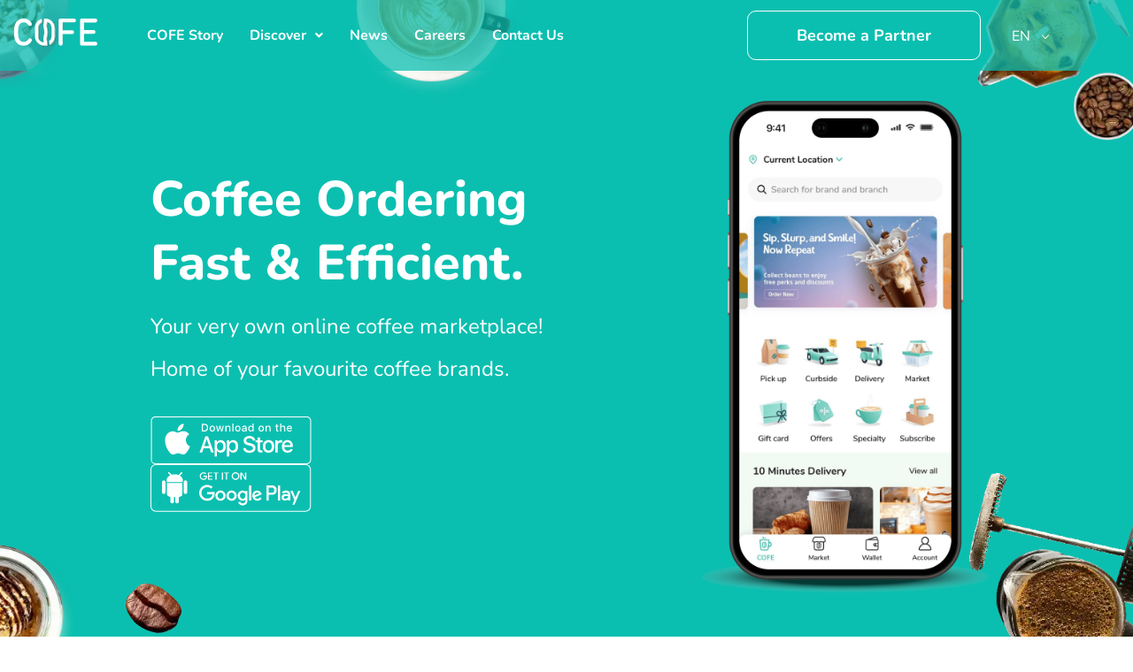

--- FILE ---
content_type: text/html; charset=UTF-8
request_url: https://www.cofeapp.com/
body_size: 336176
content:
<!DOCTYPE html>
<html lang="en-US">
<head>
<meta charset="UTF-8">
<link rel="profile" href="https://gmpg.org/xfn/11">
<meta name='robots' content='index, follow, max-image-preview:large, max-snippet:-1, max-video-preview:-1' />
<style>img:is([sizes="auto" i], [sizes^="auto," i]) { contain-intrinsic-size: 3000px 1500px }</style>
<link rel="alternate" hreflang="ar" href="https://www.cofeapp.com/ar/" />
<link rel="alternate" hreflang="en" href="https://www.cofeapp.com" />
<link rel="alternate" hreflang="x-default" href="https://www.cofeapp.com" />
<meta name="viewport" content="width=device-width, initial-scale=1">
<!-- This site is optimized with the Yoast SEO plugin v25.1 - https://yoast.com/wordpress/plugins/seo/ -->
<title>Home - Coffee ordering fast &amp; efficient with COFE App</title>
<link rel="canonical" href="https://www.cofeapp.com/ar/" />
<meta property="og:locale" content="en_US" />
<meta property="og:type" content="website" />
<meta property="og:title" content="Home - Coffee ordering fast &amp; efficient with COFE App" />
<meta property="og:description" content="Coffee Ordering Fast &amp; Efficient. Your very own online coffee marketplace!Home of your favourite coffee brands. Discover COFE App caters to all your coffee needs &amp; essentials. It is designed to brew your coffee with top of the notch technological advancements. 1 2 3 1 COFE Nearby Select our Pick Up &amp; Go, Get COFE ... Read more" />
<meta property="og:url" content="https://www.cofeapp.com/ar/" />
<meta property="og:site_name" content="Coffee ordering fast &amp; efficient with COFE App" />
<meta property="article:publisher" content="https://www.facebook.com/getcofe" />
<meta property="article:modified_time" content="2023-08-28T11:49:03+00:00" />
<meta property="og:image" content="https://www.cofeapp.com/wp-content/uploads/2022/07/mob-header-top-left.webp" />
<meta name="twitter:card" content="summary_large_image" />
<meta name="twitter:site" content="@getCOFE" />
<script type="application/ld+json" class="yoast-schema-graph">{"@context":"https://schema.org","@graph":[{"@type":"WebPage","@id":"https://www.cofeapp.com/ar/","url":"https://www.cofeapp.com/ar/","name":"Home - Coffee ordering fast &amp; efficient with COFE App","isPartOf":{"@id":"https://www.cofeapp.com/#website"},"primaryImageOfPage":{"@id":"https://www.cofeapp.com/ar/#primaryimage"},"image":{"@id":"https://www.cofeapp.com/ar/#primaryimage"},"thumbnailUrl":"https://www.cofeapp.com/wp-content/uploads/2022/07/mob-header-top-left.webp","datePublished":"2022-07-12T10:57:44+00:00","dateModified":"2023-08-28T11:49:03+00:00","breadcrumb":{"@id":"https://www.cofeapp.com/ar/#breadcrumb"},"inLanguage":"en-US","potentialAction":[{"@type":"ReadAction","target":["https://www.cofeapp.com/ar/"]}]},{"@type":"ImageObject","inLanguage":"en-US","@id":"https://www.cofeapp.com/ar/#primaryimage","url":"https://www.cofeapp.com/wp-content/uploads/2022/07/mob-header-top-left.webp","contentUrl":"https://www.cofeapp.com/wp-content/uploads/2022/07/mob-header-top-left.webp","width":242,"height":242},{"@type":"BreadcrumbList","@id":"https://www.cofeapp.com/ar/#breadcrumb","itemListElement":[{"@type":"ListItem","position":1,"name":"Home"}]},{"@type":"WebSite","@id":"https://www.cofeapp.com/#website","url":"https://www.cofeapp.com/","name":"Coffee ordering fast &amp; efficient with COFE App","description":"Your very own online coffee marketplace! Home of your favourite coffee brands.","potentialAction":[{"@type":"SearchAction","target":{"@type":"EntryPoint","urlTemplate":"https://www.cofeapp.com/?s={search_term_string}"},"query-input":{"@type":"PropertyValueSpecification","valueRequired":true,"valueName":"search_term_string"}}],"inLanguage":"en-US"}]}</script>
<!-- / Yoast SEO plugin. -->
<link rel="alternate" type="application/rss+xml" title="Coffee ordering fast &amp; efficient with COFE App &raquo; Feed" href="https://www.cofeapp.com/feed/" />
<link rel="alternate" type="application/rss+xml" title="Coffee ordering fast &amp; efficient with COFE App &raquo; Comments Feed" href="https://www.cofeapp.com/comments/feed/" />
<!-- This site uses the Google Analytics by MonsterInsights plugin v9.7.0 - Using Analytics tracking - https://www.monsterinsights.com/ -->
<script src="//www.googletagmanager.com/gtag/js?id=G-JQ3ZHP04FN"  data-cfasync="false" data-wpfc-render="false" async></script>
<script data-cfasync="false" data-wpfc-render="false">
var mi_version = '9.7.0';
var mi_track_user = true;
var mi_no_track_reason = '';
var MonsterInsightsDefaultLocations = {"page_location":"https:\/\/www.cofeapp.com\/"};
if ( typeof MonsterInsightsPrivacyGuardFilter === 'function' ) {
var MonsterInsightsLocations = (typeof MonsterInsightsExcludeQuery === 'object') ? MonsterInsightsPrivacyGuardFilter( MonsterInsightsExcludeQuery ) : MonsterInsightsPrivacyGuardFilter( MonsterInsightsDefaultLocations );
} else {
var MonsterInsightsLocations = (typeof MonsterInsightsExcludeQuery === 'object') ? MonsterInsightsExcludeQuery : MonsterInsightsDefaultLocations;
}
var disableStrs = [
'ga-disable-G-JQ3ZHP04FN',
];
/* Function to detect opted out users */
function __gtagTrackerIsOptedOut() {
for (var index = 0; index < disableStrs.length; index++) {
if (document.cookie.indexOf(disableStrs[index] + '=true') > -1) {
return true;
}
}
return false;
}
/* Disable tracking if the opt-out cookie exists. */
if (__gtagTrackerIsOptedOut()) {
for (var index = 0; index < disableStrs.length; index++) {
window[disableStrs[index]] = true;
}
}
/* Opt-out function */
function __gtagTrackerOptout() {
for (var index = 0; index < disableStrs.length; index++) {
document.cookie = disableStrs[index] + '=true; expires=Thu, 31 Dec 2099 23:59:59 UTC; path=/';
window[disableStrs[index]] = true;
}
}
if ('undefined' === typeof gaOptout) {
function gaOptout() {
__gtagTrackerOptout();
}
}
window.dataLayer = window.dataLayer || [];
window.MonsterInsightsDualTracker = {
helpers: {},
trackers: {},
};
if (mi_track_user) {
function __gtagDataLayer() {
dataLayer.push(arguments);
}
function __gtagTracker(type, name, parameters) {
if (!parameters) {
parameters = {};
}
if (parameters.send_to) {
__gtagDataLayer.apply(null, arguments);
return;
}
if (type === 'event') {
parameters.send_to = monsterinsights_frontend.v4_id;
var hookName = name;
if (typeof parameters['event_category'] !== 'undefined') {
hookName = parameters['event_category'] + ':' + name;
}
if (typeof MonsterInsightsDualTracker.trackers[hookName] !== 'undefined') {
MonsterInsightsDualTracker.trackers[hookName](parameters);
} else {
__gtagDataLayer('event', name, parameters);
}
} else {
__gtagDataLayer.apply(null, arguments);
}
}
__gtagTracker('js', new Date());
__gtagTracker('set', {
'developer_id.dZGIzZG': true,
});
if ( MonsterInsightsLocations.page_location ) {
__gtagTracker('set', MonsterInsightsLocations);
}
__gtagTracker('config', 'G-JQ3ZHP04FN', {"forceSSL":"true","link_attribution":"true"} );
window.gtag = __gtagTracker;										(function () {
/* https://developers.google.com/analytics/devguides/collection/analyticsjs/ */
/* ga and __gaTracker compatibility shim. */
var noopfn = function () {
return null;
};
var newtracker = function () {
return new Tracker();
};
var Tracker = function () {
return null;
};
var p = Tracker.prototype;
p.get = noopfn;
p.set = noopfn;
p.send = function () {
var args = Array.prototype.slice.call(arguments);
args.unshift('send');
__gaTracker.apply(null, args);
};
var __gaTracker = function () {
var len = arguments.length;
if (len === 0) {
return;
}
var f = arguments[len - 1];
if (typeof f !== 'object' || f === null || typeof f.hitCallback !== 'function') {
if ('send' === arguments[0]) {
var hitConverted, hitObject = false, action;
if ('event' === arguments[1]) {
if ('undefined' !== typeof arguments[3]) {
hitObject = {
'eventAction': arguments[3],
'eventCategory': arguments[2],
'eventLabel': arguments[4],
'value': arguments[5] ? arguments[5] : 1,
}
}
}
if ('pageview' === arguments[1]) {
if ('undefined' !== typeof arguments[2]) {
hitObject = {
'eventAction': 'page_view',
'page_path': arguments[2],
}
}
}
if (typeof arguments[2] === 'object') {
hitObject = arguments[2];
}
if (typeof arguments[5] === 'object') {
Object.assign(hitObject, arguments[5]);
}
if ('undefined' !== typeof arguments[1].hitType) {
hitObject = arguments[1];
if ('pageview' === hitObject.hitType) {
hitObject.eventAction = 'page_view';
}
}
if (hitObject) {
action = 'timing' === arguments[1].hitType ? 'timing_complete' : hitObject.eventAction;
hitConverted = mapArgs(hitObject);
__gtagTracker('event', action, hitConverted);
}
}
return;
}
function mapArgs(args) {
var arg, hit = {};
var gaMap = {
'eventCategory': 'event_category',
'eventAction': 'event_action',
'eventLabel': 'event_label',
'eventValue': 'event_value',
'nonInteraction': 'non_interaction',
'timingCategory': 'event_category',
'timingVar': 'name',
'timingValue': 'value',
'timingLabel': 'event_label',
'page': 'page_path',
'location': 'page_location',
'title': 'page_title',
'referrer' : 'page_referrer',
};
for (arg in args) {
if (!(!args.hasOwnProperty(arg) || !gaMap.hasOwnProperty(arg))) {
hit[gaMap[arg]] = args[arg];
} else {
hit[arg] = args[arg];
}
}
return hit;
}
try {
f.hitCallback();
} catch (ex) {
}
};
__gaTracker.create = newtracker;
__gaTracker.getByName = newtracker;
__gaTracker.getAll = function () {
return [];
};
__gaTracker.remove = noopfn;
__gaTracker.loaded = true;
window['__gaTracker'] = __gaTracker;
})();
} else {
console.log("");
(function () {
function __gtagTracker() {
return null;
}
window['__gtagTracker'] = __gtagTracker;
window['gtag'] = __gtagTracker;
})();
}
</script>
<!-- / Google Analytics by MonsterInsights -->
<script>
window._wpemojiSettings = {"baseUrl":"https:\/\/s.w.org\/images\/core\/emoji\/16.0.1\/72x72\/","ext":".png","svgUrl":"https:\/\/s.w.org\/images\/core\/emoji\/16.0.1\/svg\/","svgExt":".svg","source":{"concatemoji":"https:\/\/www.cofeapp.com\/wp-includes\/js\/wp-emoji-release.min.js?ver=35667ee4ae1a1a4595a30e2934c44c85"}};
/*! This file is auto-generated */
!function(s,n){var o,i,e;function c(e){try{var t={supportTests:e,timestamp:(new Date).valueOf()};sessionStorage.setItem(o,JSON.stringify(t))}catch(e){}}function p(e,t,n){e.clearRect(0,0,e.canvas.width,e.canvas.height),e.fillText(t,0,0);var t=new Uint32Array(e.getImageData(0,0,e.canvas.width,e.canvas.height).data),a=(e.clearRect(0,0,e.canvas.width,e.canvas.height),e.fillText(n,0,0),new Uint32Array(e.getImageData(0,0,e.canvas.width,e.canvas.height).data));return t.every(function(e,t){return e===a[t]})}function u(e,t){e.clearRect(0,0,e.canvas.width,e.canvas.height),e.fillText(t,0,0);for(var n=e.getImageData(16,16,1,1),a=0;a<n.data.length;a++)if(0!==n.data[a])return!1;return!0}function f(e,t,n,a){switch(t){case"flag":return n(e,"\ud83c\udff3\ufe0f\u200d\u26a7\ufe0f","\ud83c\udff3\ufe0f\u200b\u26a7\ufe0f")?!1:!n(e,"\ud83c\udde8\ud83c\uddf6","\ud83c\udde8\u200b\ud83c\uddf6")&&!n(e,"\ud83c\udff4\udb40\udc67\udb40\udc62\udb40\udc65\udb40\udc6e\udb40\udc67\udb40\udc7f","\ud83c\udff4\u200b\udb40\udc67\u200b\udb40\udc62\u200b\udb40\udc65\u200b\udb40\udc6e\u200b\udb40\udc67\u200b\udb40\udc7f");case"emoji":return!a(e,"\ud83e\udedf")}return!1}function g(e,t,n,a){var r="undefined"!=typeof WorkerGlobalScope&&self instanceof WorkerGlobalScope?new OffscreenCanvas(300,150):s.createElement("canvas"),o=r.getContext("2d",{willReadFrequently:!0}),i=(o.textBaseline="top",o.font="600 32px Arial",{});return e.forEach(function(e){i[e]=t(o,e,n,a)}),i}function t(e){var t=s.createElement("script");t.src=e,t.defer=!0,s.head.appendChild(t)}"undefined"!=typeof Promise&&(o="wpEmojiSettingsSupports",i=["flag","emoji"],n.supports={everything:!0,everythingExceptFlag:!0},e=new Promise(function(e){s.addEventListener("DOMContentLoaded",e,{once:!0})}),new Promise(function(t){var n=function(){try{var e=JSON.parse(sessionStorage.getItem(o));if("object"==typeof e&&"number"==typeof e.timestamp&&(new Date).valueOf()<e.timestamp+604800&&"object"==typeof e.supportTests)return e.supportTests}catch(e){}return null}();if(!n){if("undefined"!=typeof Worker&&"undefined"!=typeof OffscreenCanvas&&"undefined"!=typeof URL&&URL.createObjectURL&&"undefined"!=typeof Blob)try{var e="postMessage("+g.toString()+"("+[JSON.stringify(i),f.toString(),p.toString(),u.toString()].join(",")+"));",a=new Blob([e],{type:"text/javascript"}),r=new Worker(URL.createObjectURL(a),{name:"wpTestEmojiSupports"});return void(r.onmessage=function(e){c(n=e.data),r.terminate(),t(n)})}catch(e){}c(n=g(i,f,p,u))}t(n)}).then(function(e){for(var t in e)n.supports[t]=e[t],n.supports.everything=n.supports.everything&&n.supports[t],"flag"!==t&&(n.supports.everythingExceptFlag=n.supports.everythingExceptFlag&&n.supports[t]);n.supports.everythingExceptFlag=n.supports.everythingExceptFlag&&!n.supports.flag,n.DOMReady=!1,n.readyCallback=function(){n.DOMReady=!0}}).then(function(){return e}).then(function(){var e;n.supports.everything||(n.readyCallback(),(e=n.source||{}).concatemoji?t(e.concatemoji):e.wpemoji&&e.twemoji&&(t(e.twemoji),t(e.wpemoji)))}))}((window,document),window._wpemojiSettings);
</script>
<!-- <link rel='stylesheet' id='hfe-widgets-style-css' href='https://www.cofeapp.com/wp-content/plugins/header-footer-elementor/inc/widgets-css/frontend.css?ver=2.3.1' media='all' /> -->
<link rel="stylesheet" type="text/css" href="//www.cofeapp.com/wp-content/cache/wpfc-minified/1msy0xm3/6airv.css" media="all"/>
<style id='wp-emoji-styles-inline-css'>
img.wp-smiley, img.emoji {
display: inline !important;
border: none !important;
box-shadow: none !important;
height: 1em !important;
width: 1em !important;
margin: 0 0.07em !important;
vertical-align: -0.1em !important;
background: none !important;
padding: 0 !important;
}
</style>
<style id='classic-theme-styles-inline-css'>
/*! This file is auto-generated */
.wp-block-button__link{color:#fff;background-color:#32373c;border-radius:9999px;box-shadow:none;text-decoration:none;padding:calc(.667em + 2px) calc(1.333em + 2px);font-size:1.125em}.wp-block-file__button{background:#32373c;color:#fff;text-decoration:none}
</style>
<style id='global-styles-inline-css'>
:root{--wp--preset--aspect-ratio--square: 1;--wp--preset--aspect-ratio--4-3: 4/3;--wp--preset--aspect-ratio--3-4: 3/4;--wp--preset--aspect-ratio--3-2: 3/2;--wp--preset--aspect-ratio--2-3: 2/3;--wp--preset--aspect-ratio--16-9: 16/9;--wp--preset--aspect-ratio--9-16: 9/16;--wp--preset--color--black: #000000;--wp--preset--color--cyan-bluish-gray: #abb8c3;--wp--preset--color--white: #ffffff;--wp--preset--color--pale-pink: #f78da7;--wp--preset--color--vivid-red: #cf2e2e;--wp--preset--color--luminous-vivid-orange: #ff6900;--wp--preset--color--luminous-vivid-amber: #fcb900;--wp--preset--color--light-green-cyan: #7bdcb5;--wp--preset--color--vivid-green-cyan: #00d084;--wp--preset--color--pale-cyan-blue: #8ed1fc;--wp--preset--color--vivid-cyan-blue: #0693e3;--wp--preset--color--vivid-purple: #9b51e0;--wp--preset--color--contrast: var(--contrast);--wp--preset--color--contrast-2: var(--contrast-2);--wp--preset--color--contrast-3: var(--contrast-3);--wp--preset--color--base: var(--base);--wp--preset--color--base-2: var(--base-2);--wp--preset--color--base-3: var(--base-3);--wp--preset--color--accent: var(--accent);--wp--preset--gradient--vivid-cyan-blue-to-vivid-purple: linear-gradient(135deg,rgba(6,147,227,1) 0%,rgb(155,81,224) 100%);--wp--preset--gradient--light-green-cyan-to-vivid-green-cyan: linear-gradient(135deg,rgb(122,220,180) 0%,rgb(0,208,130) 100%);--wp--preset--gradient--luminous-vivid-amber-to-luminous-vivid-orange: linear-gradient(135deg,rgba(252,185,0,1) 0%,rgba(255,105,0,1) 100%);--wp--preset--gradient--luminous-vivid-orange-to-vivid-red: linear-gradient(135deg,rgba(255,105,0,1) 0%,rgb(207,46,46) 100%);--wp--preset--gradient--very-light-gray-to-cyan-bluish-gray: linear-gradient(135deg,rgb(238,238,238) 0%,rgb(169,184,195) 100%);--wp--preset--gradient--cool-to-warm-spectrum: linear-gradient(135deg,rgb(74,234,220) 0%,rgb(151,120,209) 20%,rgb(207,42,186) 40%,rgb(238,44,130) 60%,rgb(251,105,98) 80%,rgb(254,248,76) 100%);--wp--preset--gradient--blush-light-purple: linear-gradient(135deg,rgb(255,206,236) 0%,rgb(152,150,240) 100%);--wp--preset--gradient--blush-bordeaux: linear-gradient(135deg,rgb(254,205,165) 0%,rgb(254,45,45) 50%,rgb(107,0,62) 100%);--wp--preset--gradient--luminous-dusk: linear-gradient(135deg,rgb(255,203,112) 0%,rgb(199,81,192) 50%,rgb(65,88,208) 100%);--wp--preset--gradient--pale-ocean: linear-gradient(135deg,rgb(255,245,203) 0%,rgb(182,227,212) 50%,rgb(51,167,181) 100%);--wp--preset--gradient--electric-grass: linear-gradient(135deg,rgb(202,248,128) 0%,rgb(113,206,126) 100%);--wp--preset--gradient--midnight: linear-gradient(135deg,rgb(2,3,129) 0%,rgb(40,116,252) 100%);--wp--preset--font-size--small: 13px;--wp--preset--font-size--medium: 20px;--wp--preset--font-size--large: 36px;--wp--preset--font-size--x-large: 42px;--wp--preset--spacing--20: 0.44rem;--wp--preset--spacing--30: 0.67rem;--wp--preset--spacing--40: 1rem;--wp--preset--spacing--50: 1.5rem;--wp--preset--spacing--60: 2.25rem;--wp--preset--spacing--70: 3.38rem;--wp--preset--spacing--80: 5.06rem;--wp--preset--shadow--natural: 6px 6px 9px rgba(0, 0, 0, 0.2);--wp--preset--shadow--deep: 12px 12px 50px rgba(0, 0, 0, 0.4);--wp--preset--shadow--sharp: 6px 6px 0px rgba(0, 0, 0, 0.2);--wp--preset--shadow--outlined: 6px 6px 0px -3px rgba(255, 255, 255, 1), 6px 6px rgba(0, 0, 0, 1);--wp--preset--shadow--crisp: 6px 6px 0px rgba(0, 0, 0, 1);}:where(.is-layout-flex){gap: 0.5em;}:where(.is-layout-grid){gap: 0.5em;}body .is-layout-flex{display: flex;}.is-layout-flex{flex-wrap: wrap;align-items: center;}.is-layout-flex > :is(*, div){margin: 0;}body .is-layout-grid{display: grid;}.is-layout-grid > :is(*, div){margin: 0;}:where(.wp-block-columns.is-layout-flex){gap: 2em;}:where(.wp-block-columns.is-layout-grid){gap: 2em;}:where(.wp-block-post-template.is-layout-flex){gap: 1.25em;}:where(.wp-block-post-template.is-layout-grid){gap: 1.25em;}.has-black-color{color: var(--wp--preset--color--black) !important;}.has-cyan-bluish-gray-color{color: var(--wp--preset--color--cyan-bluish-gray) !important;}.has-white-color{color: var(--wp--preset--color--white) !important;}.has-pale-pink-color{color: var(--wp--preset--color--pale-pink) !important;}.has-vivid-red-color{color: var(--wp--preset--color--vivid-red) !important;}.has-luminous-vivid-orange-color{color: var(--wp--preset--color--luminous-vivid-orange) !important;}.has-luminous-vivid-amber-color{color: var(--wp--preset--color--luminous-vivid-amber) !important;}.has-light-green-cyan-color{color: var(--wp--preset--color--light-green-cyan) !important;}.has-vivid-green-cyan-color{color: var(--wp--preset--color--vivid-green-cyan) !important;}.has-pale-cyan-blue-color{color: var(--wp--preset--color--pale-cyan-blue) !important;}.has-vivid-cyan-blue-color{color: var(--wp--preset--color--vivid-cyan-blue) !important;}.has-vivid-purple-color{color: var(--wp--preset--color--vivid-purple) !important;}.has-black-background-color{background-color: var(--wp--preset--color--black) !important;}.has-cyan-bluish-gray-background-color{background-color: var(--wp--preset--color--cyan-bluish-gray) !important;}.has-white-background-color{background-color: var(--wp--preset--color--white) !important;}.has-pale-pink-background-color{background-color: var(--wp--preset--color--pale-pink) !important;}.has-vivid-red-background-color{background-color: var(--wp--preset--color--vivid-red) !important;}.has-luminous-vivid-orange-background-color{background-color: var(--wp--preset--color--luminous-vivid-orange) !important;}.has-luminous-vivid-amber-background-color{background-color: var(--wp--preset--color--luminous-vivid-amber) !important;}.has-light-green-cyan-background-color{background-color: var(--wp--preset--color--light-green-cyan) !important;}.has-vivid-green-cyan-background-color{background-color: var(--wp--preset--color--vivid-green-cyan) !important;}.has-pale-cyan-blue-background-color{background-color: var(--wp--preset--color--pale-cyan-blue) !important;}.has-vivid-cyan-blue-background-color{background-color: var(--wp--preset--color--vivid-cyan-blue) !important;}.has-vivid-purple-background-color{background-color: var(--wp--preset--color--vivid-purple) !important;}.has-black-border-color{border-color: var(--wp--preset--color--black) !important;}.has-cyan-bluish-gray-border-color{border-color: var(--wp--preset--color--cyan-bluish-gray) !important;}.has-white-border-color{border-color: var(--wp--preset--color--white) !important;}.has-pale-pink-border-color{border-color: var(--wp--preset--color--pale-pink) !important;}.has-vivid-red-border-color{border-color: var(--wp--preset--color--vivid-red) !important;}.has-luminous-vivid-orange-border-color{border-color: var(--wp--preset--color--luminous-vivid-orange) !important;}.has-luminous-vivid-amber-border-color{border-color: var(--wp--preset--color--luminous-vivid-amber) !important;}.has-light-green-cyan-border-color{border-color: var(--wp--preset--color--light-green-cyan) !important;}.has-vivid-green-cyan-border-color{border-color: var(--wp--preset--color--vivid-green-cyan) !important;}.has-pale-cyan-blue-border-color{border-color: var(--wp--preset--color--pale-cyan-blue) !important;}.has-vivid-cyan-blue-border-color{border-color: var(--wp--preset--color--vivid-cyan-blue) !important;}.has-vivid-purple-border-color{border-color: var(--wp--preset--color--vivid-purple) !important;}.has-vivid-cyan-blue-to-vivid-purple-gradient-background{background: var(--wp--preset--gradient--vivid-cyan-blue-to-vivid-purple) !important;}.has-light-green-cyan-to-vivid-green-cyan-gradient-background{background: var(--wp--preset--gradient--light-green-cyan-to-vivid-green-cyan) !important;}.has-luminous-vivid-amber-to-luminous-vivid-orange-gradient-background{background: var(--wp--preset--gradient--luminous-vivid-amber-to-luminous-vivid-orange) !important;}.has-luminous-vivid-orange-to-vivid-red-gradient-background{background: var(--wp--preset--gradient--luminous-vivid-orange-to-vivid-red) !important;}.has-very-light-gray-to-cyan-bluish-gray-gradient-background{background: var(--wp--preset--gradient--very-light-gray-to-cyan-bluish-gray) !important;}.has-cool-to-warm-spectrum-gradient-background{background: var(--wp--preset--gradient--cool-to-warm-spectrum) !important;}.has-blush-light-purple-gradient-background{background: var(--wp--preset--gradient--blush-light-purple) !important;}.has-blush-bordeaux-gradient-background{background: var(--wp--preset--gradient--blush-bordeaux) !important;}.has-luminous-dusk-gradient-background{background: var(--wp--preset--gradient--luminous-dusk) !important;}.has-pale-ocean-gradient-background{background: var(--wp--preset--gradient--pale-ocean) !important;}.has-electric-grass-gradient-background{background: var(--wp--preset--gradient--electric-grass) !important;}.has-midnight-gradient-background{background: var(--wp--preset--gradient--midnight) !important;}.has-small-font-size{font-size: var(--wp--preset--font-size--small) !important;}.has-medium-font-size{font-size: var(--wp--preset--font-size--medium) !important;}.has-large-font-size{font-size: var(--wp--preset--font-size--large) !important;}.has-x-large-font-size{font-size: var(--wp--preset--font-size--x-large) !important;}
:where(.wp-block-post-template.is-layout-flex){gap: 1.25em;}:where(.wp-block-post-template.is-layout-grid){gap: 1.25em;}
:where(.wp-block-columns.is-layout-flex){gap: 2em;}:where(.wp-block-columns.is-layout-grid){gap: 2em;}
:root :where(.wp-block-pullquote){font-size: 1.5em;line-height: 1.6;}
</style>
<!-- <link rel='stylesheet' id='contact-form-7-css' href='https://www.cofeapp.com/wp-content/plugins/contact-form-7/includes/css/styles.css?ver=6.0.6' media='all' /> -->
<!-- <link rel='stylesheet' id='nbcpf-intlTelInput-style-css' href='https://www.cofeapp.com/wp-content/plugins/country-phone-field-contact-form-7/assets/css/intlTelInput.min.css?ver=35667ee4ae1a1a4595a30e2934c44c85' media='all' /> -->
<!-- <link rel='stylesheet' id='nbcpf-countryFlag-style-css' href='https://www.cofeapp.com/wp-content/plugins/country-phone-field-contact-form-7/assets/css/countrySelect.min.css?ver=35667ee4ae1a1a4595a30e2934c44c85' media='all' /> -->
<!-- <link rel='stylesheet' id='wpml-legacy-dropdown-click-0-css' href='//www.cofeapp.com/wp-content/plugins/sitepress-multilingual-cms-int/templates/language-switchers/legacy-dropdown-click/style.min.css?ver=1' media='all' /> -->
<!-- <link rel='stylesheet' id='hfe-style-css' href='https://www.cofeapp.com/wp-content/plugins/header-footer-elementor/assets/css/header-footer-elementor.css?ver=2.3.1' media='all' /> -->
<!-- <link rel='stylesheet' id='elementor-icons-css' href='https://www.cofeapp.com/wp-content/plugins/elementor/assets/lib/eicons/css/elementor-icons.min.css?ver=5.40.0' media='all' /> -->
<!-- <link rel='stylesheet' id='elementor-frontend-css' href='https://www.cofeapp.com/wp-content/plugins/elementor/assets/css/frontend.min.css?ver=3.29.0' media='all' /> -->
<link rel="stylesheet" type="text/css" href="//www.cofeapp.com/wp-content/cache/wpfc-minified/eqio4ept/47s79.css" media="all"/>
<link rel='stylesheet' id='elementor-post-5-css' href='https://www.cofeapp.com/wp-content/uploads/elementor/css/post-5.css?ver=1748243312' media='all' />
<!-- <link rel='stylesheet' id='e-animation-bounceInLeft-css' href='https://www.cofeapp.com/wp-content/plugins/elementor/assets/lib/animations/styles/bounceInLeft.min.css?ver=3.29.0' media='all' /> -->
<!-- <link rel='stylesheet' id='widget-image-css' href='https://www.cofeapp.com/wp-content/plugins/elementor/assets/css/widget-image.min.css?ver=3.29.0' media='all' /> -->
<!-- <link rel='stylesheet' id='e-animation-bounceInDown-css' href='https://www.cofeapp.com/wp-content/plugins/elementor/assets/lib/animations/styles/bounceInDown.min.css?ver=3.29.0' media='all' /> -->
<!-- <link rel='stylesheet' id='e-animation-bounceInRight-css' href='https://www.cofeapp.com/wp-content/plugins/elementor/assets/lib/animations/styles/bounceInRight.min.css?ver=3.29.0' media='all' /> -->
<!-- <link rel='stylesheet' id='widget-heading-css' href='https://www.cofeapp.com/wp-content/plugins/elementor/assets/css/widget-heading.min.css?ver=3.29.0' media='all' /> -->
<!-- <link rel='stylesheet' id='widget-icon-list-css' href='https://www.cofeapp.com/wp-content/plugins/elementor/assets/css/widget-icon-list.min.css?ver=3.29.0' media='all' /> -->
<!-- <link rel='stylesheet' id='e-animation-bounceInUp-css' href='https://www.cofeapp.com/wp-content/plugins/elementor/assets/lib/animations/styles/bounceInUp.min.css?ver=3.29.0' media='all' /> -->
<!-- <link rel='stylesheet' id='elementor-icons-shared-0-css' href='https://www.cofeapp.com/wp-content/plugins/elementor/assets/lib/font-awesome/css/fontawesome.min.css?ver=5.15.3' media='all' /> -->
<!-- <link rel='stylesheet' id='elementor-icons-fa-solid-css' href='https://www.cofeapp.com/wp-content/plugins/elementor/assets/lib/font-awesome/css/solid.min.css?ver=5.15.3' media='all' /> -->
<!-- <link rel='stylesheet' id='elementor-icons-fa-brands-css' href='https://www.cofeapp.com/wp-content/plugins/elementor/assets/lib/font-awesome/css/brands.min.css?ver=5.15.3' media='all' /> -->
<!-- <link rel='stylesheet' id='ps-isolate-css' href='https://www.cofeapp.com/wp-content/plugins/bdthemes-prime-slider-lite/assets/css/ps-isolate.css?ver=3.17.12' media='all' /> -->
<link rel="stylesheet" type="text/css" href="//www.cofeapp.com/wp-content/cache/wpfc-minified/djid6ri4/47s79.css" media="all"/>
<link rel='stylesheet' id='elementor-post-6-css' href='https://www.cofeapp.com/wp-content/uploads/elementor/css/post-6.css?ver=1748243313' media='all' />
<link rel='stylesheet' id='elementor-post-386-css' href='https://www.cofeapp.com/wp-content/uploads/elementor/css/post-386.css?ver=1748243313' media='all' />
<link rel='stylesheet' id='elementor-post-314-css' href='https://www.cofeapp.com/wp-content/uploads/elementor/css/post-314.css?ver=1748245031' media='all' />
<!-- <link rel='stylesheet' id='generate-style-css' href='https://www.cofeapp.com/wp-content/themes/generatepress/assets/css/main.min.css?ver=3.3.0' media='all' /> -->
<link rel="stylesheet" type="text/css" href="//www.cofeapp.com/wp-content/cache/wpfc-minified/qgq65rls/6airv.css" media="all"/>
<style id='generate-style-inline-css'>
body{background-color:var(--base-2);color:var(--contrast);}a{color:var(--accent);}a{text-decoration:underline;}.entry-title a, .site-branding a, a.button, .wp-block-button__link, .main-navigation a{text-decoration:none;}a:hover, a:focus, a:active{color:var(--contrast);}.wp-block-group__inner-container{max-width:1200px;margin-left:auto;margin-right:auto;}:root{--contrast:#222222;--contrast-2:#575760;--contrast-3:#b2b2be;--base:#f0f0f0;--base-2:#f7f8f9;--base-3:#ffffff;--accent:#1e73be;}:root .has-contrast-color{color:var(--contrast);}:root .has-contrast-background-color{background-color:var(--contrast);}:root .has-contrast-2-color{color:var(--contrast-2);}:root .has-contrast-2-background-color{background-color:var(--contrast-2);}:root .has-contrast-3-color{color:var(--contrast-3);}:root .has-contrast-3-background-color{background-color:var(--contrast-3);}:root .has-base-color{color:var(--base);}:root .has-base-background-color{background-color:var(--base);}:root .has-base-2-color{color:var(--base-2);}:root .has-base-2-background-color{background-color:var(--base-2);}:root .has-base-3-color{color:var(--base-3);}:root .has-base-3-background-color{background-color:var(--base-3);}:root .has-accent-color{color:var(--accent);}:root .has-accent-background-color{background-color:var(--accent);}.top-bar{background-color:#636363;color:#ffffff;}.top-bar a{color:#ffffff;}.top-bar a:hover{color:#303030;}.site-header{background-color:var(--base-3);}.main-title a,.main-title a:hover{color:var(--contrast);}.site-description{color:var(--contrast-2);}.mobile-menu-control-wrapper .menu-toggle,.mobile-menu-control-wrapper .menu-toggle:hover,.mobile-menu-control-wrapper .menu-toggle:focus,.has-inline-mobile-toggle #site-navigation.toggled{background-color:rgba(0, 0, 0, 0.02);}.main-navigation,.main-navigation ul ul{background-color:var(--base-3);}.main-navigation .main-nav ul li a, .main-navigation .menu-toggle, .main-navigation .menu-bar-items{color:var(--contrast);}.main-navigation .main-nav ul li:not([class*="current-menu-"]):hover > a, .main-navigation .main-nav ul li:not([class*="current-menu-"]):focus > a, .main-navigation .main-nav ul li.sfHover:not([class*="current-menu-"]) > a, .main-navigation .menu-bar-item:hover > a, .main-navigation .menu-bar-item.sfHover > a{color:var(--accent);}button.menu-toggle:hover,button.menu-toggle:focus{color:var(--contrast);}.main-navigation .main-nav ul li[class*="current-menu-"] > a{color:var(--accent);}.navigation-search input[type="search"],.navigation-search input[type="search"]:active, .navigation-search input[type="search"]:focus, .main-navigation .main-nav ul li.search-item.active > a, .main-navigation .menu-bar-items .search-item.active > a{color:var(--accent);}.main-navigation ul ul{background-color:var(--base);}.separate-containers .inside-article, .separate-containers .comments-area, .separate-containers .page-header, .one-container .container, .separate-containers .paging-navigation, .inside-page-header{background-color:var(--base-3);}.entry-title a{color:var(--contrast);}.entry-title a:hover{color:var(--contrast-2);}.entry-meta{color:var(--contrast-2);}.sidebar .widget{background-color:var(--base-3);}.footer-widgets{background-color:var(--base-3);}.site-info{background-color:var(--base-3);}input[type="text"],input[type="email"],input[type="url"],input[type="password"],input[type="search"],input[type="tel"],input[type="number"],textarea,select{color:var(--contrast);background-color:var(--base-2);border-color:var(--base);}input[type="text"]:focus,input[type="email"]:focus,input[type="url"]:focus,input[type="password"]:focus,input[type="search"]:focus,input[type="tel"]:focus,input[type="number"]:focus,textarea:focus,select:focus{color:var(--contrast);background-color:var(--base-2);border-color:var(--contrast-3);}button,html input[type="button"],input[type="reset"],input[type="submit"],a.button,a.wp-block-button__link:not(.has-background){color:#ffffff;background-color:#55555e;}button:hover,html input[type="button"]:hover,input[type="reset"]:hover,input[type="submit"]:hover,a.button:hover,button:focus,html input[type="button"]:focus,input[type="reset"]:focus,input[type="submit"]:focus,a.button:focus,a.wp-block-button__link:not(.has-background):active,a.wp-block-button__link:not(.has-background):focus,a.wp-block-button__link:not(.has-background):hover{color:#ffffff;background-color:#3f4047;}a.generate-back-to-top{background-color:rgba( 0,0,0,0.4 );color:#ffffff;}a.generate-back-to-top:hover,a.generate-back-to-top:focus{background-color:rgba( 0,0,0,0.6 );color:#ffffff;}:root{--gp-search-modal-bg-color:var(--base-3);--gp-search-modal-text-color:var(--contrast);--gp-search-modal-overlay-bg-color:rgba(0,0,0,0.2);}@media (max-width:768px){.main-navigation .menu-bar-item:hover > a, .main-navigation .menu-bar-item.sfHover > a{background:none;color:var(--contrast);}}.nav-below-header .main-navigation .inside-navigation.grid-container, .nav-above-header .main-navigation .inside-navigation.grid-container{padding:0px 20px 0px 20px;}.site-main .wp-block-group__inner-container{padding:40px;}.separate-containers .paging-navigation{padding-top:20px;padding-bottom:20px;}.entry-content .alignwide, body:not(.no-sidebar) .entry-content .alignfull{margin-left:-40px;width:calc(100% + 80px);max-width:calc(100% + 80px);}.rtl .menu-item-has-children .dropdown-menu-toggle{padding-left:20px;}.rtl .main-navigation .main-nav ul li.menu-item-has-children > a{padding-right:20px;}@media (max-width:768px){.separate-containers .inside-article, .separate-containers .comments-area, .separate-containers .page-header, .separate-containers .paging-navigation, .one-container .site-content, .inside-page-header{padding:30px;}.site-main .wp-block-group__inner-container{padding:30px;}.inside-top-bar{padding-right:30px;padding-left:30px;}.inside-header{padding-right:30px;padding-left:30px;}.widget-area .widget{padding-top:30px;padding-right:30px;padding-bottom:30px;padding-left:30px;}.footer-widgets-container{padding-top:30px;padding-right:30px;padding-bottom:30px;padding-left:30px;}.inside-site-info{padding-right:30px;padding-left:30px;}.entry-content .alignwide, body:not(.no-sidebar) .entry-content .alignfull{margin-left:-30px;width:calc(100% + 60px);max-width:calc(100% + 60px);}.one-container .site-main .paging-navigation{margin-bottom:20px;}}/* End cached CSS */.is-right-sidebar{width:30%;}.is-left-sidebar{width:30%;}.site-content .content-area{width:100%;}@media (max-width:768px){.main-navigation .menu-toggle,.sidebar-nav-mobile:not(#sticky-placeholder){display:block;}.main-navigation ul,.gen-sidebar-nav,.main-navigation:not(.slideout-navigation):not(.toggled) .main-nav > ul,.has-inline-mobile-toggle #site-navigation .inside-navigation > *:not(.navigation-search):not(.main-nav){display:none;}.nav-align-right .inside-navigation,.nav-align-center .inside-navigation{justify-content:space-between;}.has-inline-mobile-toggle .mobile-menu-control-wrapper{display:flex;flex-wrap:wrap;}.has-inline-mobile-toggle .inside-header{flex-direction:row;text-align:left;flex-wrap:wrap;}.has-inline-mobile-toggle .header-widget,.has-inline-mobile-toggle #site-navigation{flex-basis:100%;}.nav-float-left .has-inline-mobile-toggle #site-navigation{order:10;}}
.elementor-template-full-width .site-content{display:block;}
</style>
<!-- <link rel='stylesheet' id='generate-child-css' href='https://www.cofeapp.com/wp-content/themes/generatepress-child/style.css?ver=1664356058' media='all' /> -->
<!-- <link rel='stylesheet' id='hfe-elementor-icons-css' href='https://www.cofeapp.com/wp-content/plugins/elementor/assets/lib/eicons/css/elementor-icons.min.css?ver=5.34.0' media='all' /> -->
<!-- <link rel='stylesheet' id='hfe-icons-list-css' href='https://www.cofeapp.com/wp-content/plugins/elementor/assets/css/widget-icon-list.min.css?ver=3.24.3' media='all' /> -->
<!-- <link rel='stylesheet' id='hfe-social-icons-css' href='https://www.cofeapp.com/wp-content/plugins/elementor/assets/css/widget-social-icons.min.css?ver=3.24.0' media='all' /> -->
<!-- <link rel='stylesheet' id='hfe-social-share-icons-brands-css' href='https://www.cofeapp.com/wp-content/plugins/elementor/assets/lib/font-awesome/css/brands.css?ver=5.15.3' media='all' /> -->
<!-- <link rel='stylesheet' id='hfe-social-share-icons-fontawesome-css' href='https://www.cofeapp.com/wp-content/plugins/elementor/assets/lib/font-awesome/css/fontawesome.css?ver=5.15.3' media='all' /> -->
<!-- <link rel='stylesheet' id='hfe-nav-menu-icons-css' href='https://www.cofeapp.com/wp-content/plugins/elementor/assets/lib/font-awesome/css/solid.css?ver=5.15.3' media='all' /> -->
<!-- <link rel='stylesheet' id='cf7cf-style-css' href='https://www.cofeapp.com/wp-content/plugins/cf7-conditional-fields/style.css?ver=2.5.11' media='all' /> -->
<!-- <link rel='stylesheet' id='eael-general-css' href='https://www.cofeapp.com/wp-content/plugins/essential-addons-for-elementor-lite/assets/front-end/css/view/general.min.css?ver=6.1.15' media='all' /> -->
<!-- <link rel='stylesheet' id='prime-slider-font-css' href='https://www.cofeapp.com/wp-content/plugins/bdthemes-prime-slider-lite/assets/css/prime-slider-font.css?ver=3.17.12' media='all' /> -->
<!-- <link rel='stylesheet' id='bdt-uikit-css' href='https://www.cofeapp.com/wp-content/plugins/bdthemes-prime-slider-lite/assets/css/bdt-uikit.css?ver=3.21.7' media='all' /> -->
<!-- <link rel='stylesheet' id='prime-slider-site-css' href='https://www.cofeapp.com/wp-content/plugins/bdthemes-prime-slider-lite/assets/css/prime-slider-site.css?ver=3.17.12' media='all' /> -->
<!-- <link rel='stylesheet' id='elementor-gf-local-nunito-css' href='https://www.cofeapp.com/wp-content/uploads/elementor/google-fonts/css/nunito.css?ver=1748243305' media='all' /> -->
<!-- <link rel='stylesheet' id='elementor-icons-fa-regular-css' href='https://www.cofeapp.com/wp-content/plugins/elementor/assets/lib/font-awesome/css/regular.min.css?ver=5.15.3' media='all' /> -->
<link rel="stylesheet" type="text/css" href="//www.cofeapp.com/wp-content/cache/wpfc-minified/q6s3dvag/47s79.css" media="all"/>
<script src="https://www.cofeapp.com/wp-includes/js/jquery/jquery.min.js?ver=3.7.1" id="jquery-core-js"></script>
<script src="https://www.cofeapp.com/wp-includes/js/jquery/jquery-migrate.min.js?ver=3.4.1" id="jquery-migrate-js"></script>
<script id="jquery-js-after">
!function($){"use strict";$(document).ready(function(){$(this).scrollTop()>100&&$(".hfe-scroll-to-top-wrap").removeClass("hfe-scroll-to-top-hide"),$(window).scroll(function(){$(this).scrollTop()<100?$(".hfe-scroll-to-top-wrap").fadeOut(300):$(".hfe-scroll-to-top-wrap").fadeIn(300)}),$(".hfe-scroll-to-top-wrap").on("click",function(){$("html, body").animate({scrollTop:0},300);return!1})})}(jQuery);
</script>
<script id="wpml-cookie-js-extra">
var wpml_cookies = {"wp-wpml_current_language":{"value":"en","expires":1,"path":"\/"}};
var wpml_cookies = {"wp-wpml_current_language":{"value":"en","expires":1,"path":"\/"}};
</script>
<script src="https://www.cofeapp.com/wp-content/plugins/sitepress-multilingual-cms-int/res/js/cookies/language-cookie.js?ver=4.5.8" id="wpml-cookie-js"></script>
<script src="https://www.cofeapp.com/wp-content/plugins/google-analytics-for-wordpress/assets/js/frontend-gtag.min.js?ver=9.7.0" id="monsterinsights-frontend-script-js" async data-wp-strategy="async"></script>
<script data-cfasync="false" data-wpfc-render="false" id='monsterinsights-frontend-script-js-extra'>var monsterinsights_frontend = {"js_events_tracking":"true","download_extensions":"doc,pdf,ppt,zip,xls,docx,pptx,xlsx","inbound_paths":"[{\"path\":\"\\\/go\\\/\",\"label\":\"affiliate\"},{\"path\":\"\\\/recommend\\\/\",\"label\":\"affiliate\"}]","home_url":"https:\/\/www.cofeapp.com","hash_tracking":"false","v4_id":"G-JQ3ZHP04FN"};</script>
<script src="//www.cofeapp.com/wp-content/plugins/sitepress-multilingual-cms-int/templates/language-switchers/legacy-dropdown-click/script.min.js?ver=1" id="wpml-legacy-dropdown-click-0-js"></script>
<script src="https://www.cofeapp.com/wp-content/plugins/bdthemes-prime-slider-lite/assets/js/bdt-uikit.min.js?ver=3.21.7" id="bdt-uikit-js"></script>
<link rel="https://api.w.org/" href="https://www.cofeapp.com/wp-json/" /><link rel="alternate" title="JSON" type="application/json" href="https://www.cofeapp.com/wp-json/wp/v2/pages/6" /><link rel="EditURI" type="application/rsd+xml" title="RSD" href="https://www.cofeapp.com/xmlrpc.php?rsd" />
<link rel="alternate" title="oEmbed (JSON)" type="application/json+oembed" href="https://www.cofeapp.com/wp-json/oembed/1.0/embed?url=https%3A%2F%2Fwww.cofeapp.com%2F" />
<link rel="alternate" title="oEmbed (XML)" type="text/xml+oembed" href="https://www.cofeapp.com/wp-json/oembed/1.0/embed?url=https%3A%2F%2Fwww.cofeapp.com%2F&#038;format=xml" />
<meta name="generator" content="WPML ver:4.5.8 stt:5,1;" />
<script>
jQuery(document).ready(function() {
if (window.location.href.indexOf("no-header-footer=true") > -1) {
jQuery('header#masthead').hide();
jQuery('.site-footer').hide();
jQuery('.no-header-hide-section').hide();
}
var numregex = /[^0-9-+]|(?!^)-/g;
jQuery('input[name="phoneNumber"]').on('keyup keydown', function(e){
var text1 = document.querySelector("input[name='phoneNumber']");
if  (numregex.test(text1.value))
{
text1.value=text1.value.replace(numregex,"");
}                    
});
var isAndroid = /(android)/i.test(navigator.userAgent);
if(isAndroid){
jQuery('.ios-app').addClass('d-none');
jQuery('.android-app').addClass('d-block');					
}else{
jQuery('.ios-app').addClass('d-block');
jQuery('.android-app').addClass('d-none');					
}
});
</script>
<meta name="generator" content="Elementor 3.29.0; features: additional_custom_breakpoints, e_local_google_fonts; settings: css_print_method-external, google_font-enabled, font_display-auto">
<style>
.e-con.e-parent:nth-of-type(n+4):not(.e-lazyloaded):not(.e-no-lazyload),
.e-con.e-parent:nth-of-type(n+4):not(.e-lazyloaded):not(.e-no-lazyload) * {
background-image: none !important;
}
@media screen and (max-height: 1024px) {
.e-con.e-parent:nth-of-type(n+3):not(.e-lazyloaded):not(.e-no-lazyload),
.e-con.e-parent:nth-of-type(n+3):not(.e-lazyloaded):not(.e-no-lazyload) * {
background-image: none !important;
}
}
@media screen and (max-height: 640px) {
.e-con.e-parent:nth-of-type(n+2):not(.e-lazyloaded):not(.e-no-lazyload),
.e-con.e-parent:nth-of-type(n+2):not(.e-lazyloaded):not(.e-no-lazyload) * {
background-image: none !important;
}
}
</style>
<meta name="theme-color" content="#FFFFFF">
<link rel="icon" href="https://www.cofeapp.com/wp-content/uploads/2022/07/favicon-32x32-1.png" sizes="32x32" />
<link rel="icon" href="https://www.cofeapp.com/wp-content/uploads/2022/07/favicon-32x32-1.png" sizes="192x192" />
<link rel="apple-touch-icon" href="https://www.cofeapp.com/wp-content/uploads/2022/07/favicon-32x32-1.png" />
<meta name="msapplication-TileImage" content="https://www.cofeapp.com/wp-content/uploads/2022/07/favicon-32x32-1.png" />
</head>
<body data-rsssl=1 class="home wp-singular page-template page-template-elementor_header_footer page page-id-6 wp-embed-responsive wp-theme-generatepress wp-child-theme-generatepress-child ehf-header ehf-footer ehf-template-generatepress ehf-stylesheet-generatepress-child no-sidebar nav-float-right separate-containers header-aligned-left dropdown-hover full-width-content elementor-default elementor-template-full-width elementor-kit-5 elementor-page elementor-page-6" itemtype="https://schema.org/WebPage" itemscope>
<a class="screen-reader-text skip-link" href="#content" title="Skip to content">Skip to content</a>		<header id="masthead" itemscope="itemscope" itemtype="https://schema.org/WPHeader">
<p class="main-title bhf-hidden" itemprop="headline"><a href="https://www.cofeapp.com" title="Coffee ordering fast &amp; efficient with COFE App" rel="home">Coffee ordering fast &amp; efficient with COFE App</a></p>
<div data-elementor-type="wp-post" data-elementor-id="386" class="elementor elementor-386">
<section class="elementor-section elementor-top-section elementor-element elementor-element-c053ec9 elementor-section-full_width elementor-section-stretched header-custom-1 elementor-section-height-default elementor-section-height-default" data-id="c053ec9" data-element_type="section" data-settings="{&quot;stretch_section&quot;:&quot;section-stretched&quot;,&quot;background_background&quot;:&quot;classic&quot;}">
<div class="elementor-container elementor-column-gap-default">
<div class="elementor-column elementor-col-100 elementor-top-column elementor-element elementor-element-9ab4f64" data-id="9ab4f64" data-element_type="column">
<div class="elementor-widget-wrap elementor-element-populated">
<section class="elementor-section elementor-inner-section elementor-element elementor-element-55cd721 elementor-section-boxed elementor-section-height-default elementor-section-height-default" data-id="55cd721" data-element_type="section">
<div class="elementor-container elementor-column-gap-default">
<div class="elementor-column elementor-col-33 elementor-inner-column elementor-element elementor-element-3416d1f open-menu-pd" data-id="3416d1f" data-element_type="column">
<div class="elementor-widget-wrap elementor-element-populated">
<div class="elementor-element elementor-element-3cc13cb header-menu elementor-hidden-desktop hfe-nav-menu__align-left hfe-submenu-icon-arrow hfe-submenu-animation-none hfe-link-redirect-child hfe-nav-menu__breakpoint-tablet elementor-widget elementor-widget-navigation-menu" data-id="3cc13cb" data-element_type="widget" data-settings="{&quot;padding_vertical_menu_item&quot;:{&quot;unit&quot;:&quot;px&quot;,&quot;size&quot;:0,&quot;sizes&quot;:[]},&quot;dropdown_border_radius&quot;:{&quot;unit&quot;:&quot;px&quot;,&quot;top&quot;:&quot;10&quot;,&quot;right&quot;:&quot;10&quot;,&quot;bottom&quot;:&quot;10&quot;,&quot;left&quot;:&quot;10&quot;,&quot;isLinked&quot;:false},&quot;width_dropdown_item&quot;:{&quot;unit&quot;:&quot;px&quot;,&quot;size&quot;:176,&quot;sizes&quot;:[]},&quot;padding_horizontal_dropdown_item&quot;:{&quot;unit&quot;:&quot;px&quot;,&quot;size&quot;:20,&quot;sizes&quot;:[]},&quot;padding_vertical_dropdown_item&quot;:{&quot;unit&quot;:&quot;px&quot;,&quot;size&quot;:20,&quot;sizes&quot;:[]},&quot;distance_from_menu&quot;:{&quot;unit&quot;:&quot;px&quot;,&quot;size&quot;:10,&quot;sizes&quot;:[]},&quot;toggle_size_tablet&quot;:{&quot;unit&quot;:&quot;px&quot;,&quot;size&quot;:25,&quot;sizes&quot;:[]},&quot;toggle_border_width_tablet&quot;:{&quot;unit&quot;:&quot;px&quot;,&quot;size&quot;:0,&quot;sizes&quot;:[]},&quot;toggle_border_radius_tablet&quot;:{&quot;unit&quot;:&quot;px&quot;,&quot;size&quot;:0,&quot;sizes&quot;:[]},&quot;padding_mobile&quot;:{&quot;unit&quot;:&quot;px&quot;,&quot;top&quot;:&quot;8&quot;,&quot;right&quot;:&quot;24&quot;,&quot;bottom&quot;:&quot;8&quot;,&quot;left&quot;:&quot;24&quot;,&quot;isLinked&quot;:false},&quot;padding_horizontal_menu_item&quot;:{&quot;unit&quot;:&quot;px&quot;,&quot;size&quot;:15,&quot;sizes&quot;:[]},&quot;padding_horizontal_menu_item_tablet&quot;:{&quot;unit&quot;:&quot;px&quot;,&quot;size&quot;:&quot;&quot;,&quot;sizes&quot;:[]},&quot;padding_horizontal_menu_item_mobile&quot;:{&quot;unit&quot;:&quot;px&quot;,&quot;size&quot;:&quot;&quot;,&quot;sizes&quot;:[]},&quot;padding_vertical_menu_item_tablet&quot;:{&quot;unit&quot;:&quot;px&quot;,&quot;size&quot;:&quot;&quot;,&quot;sizes&quot;:[]},&quot;padding_vertical_menu_item_mobile&quot;:{&quot;unit&quot;:&quot;px&quot;,&quot;size&quot;:&quot;&quot;,&quot;sizes&quot;:[]},&quot;menu_space_between&quot;:{&quot;unit&quot;:&quot;px&quot;,&quot;size&quot;:&quot;&quot;,&quot;sizes&quot;:[]},&quot;menu_space_between_tablet&quot;:{&quot;unit&quot;:&quot;px&quot;,&quot;size&quot;:&quot;&quot;,&quot;sizes&quot;:[]},&quot;menu_space_between_mobile&quot;:{&quot;unit&quot;:&quot;px&quot;,&quot;size&quot;:&quot;&quot;,&quot;sizes&quot;:[]},&quot;menu_row_space&quot;:{&quot;unit&quot;:&quot;px&quot;,&quot;size&quot;:&quot;&quot;,&quot;sizes&quot;:[]},&quot;menu_row_space_tablet&quot;:{&quot;unit&quot;:&quot;px&quot;,&quot;size&quot;:&quot;&quot;,&quot;sizes&quot;:[]},&quot;menu_row_space_mobile&quot;:{&quot;unit&quot;:&quot;px&quot;,&quot;size&quot;:&quot;&quot;,&quot;sizes&quot;:[]},&quot;dropdown_border_radius_tablet&quot;:{&quot;unit&quot;:&quot;px&quot;,&quot;top&quot;:&quot;&quot;,&quot;right&quot;:&quot;&quot;,&quot;bottom&quot;:&quot;&quot;,&quot;left&quot;:&quot;&quot;,&quot;isLinked&quot;:true},&quot;dropdown_border_radius_mobile&quot;:{&quot;unit&quot;:&quot;px&quot;,&quot;top&quot;:&quot;&quot;,&quot;right&quot;:&quot;&quot;,&quot;bottom&quot;:&quot;&quot;,&quot;left&quot;:&quot;&quot;,&quot;isLinked&quot;:true},&quot;width_dropdown_item_tablet&quot;:{&quot;unit&quot;:&quot;px&quot;,&quot;size&quot;:&quot;&quot;,&quot;sizes&quot;:[]},&quot;width_dropdown_item_mobile&quot;:{&quot;unit&quot;:&quot;px&quot;,&quot;size&quot;:&quot;&quot;,&quot;sizes&quot;:[]},&quot;padding_horizontal_dropdown_item_tablet&quot;:{&quot;unit&quot;:&quot;px&quot;,&quot;size&quot;:&quot;&quot;,&quot;sizes&quot;:[]},&quot;padding_horizontal_dropdown_item_mobile&quot;:{&quot;unit&quot;:&quot;px&quot;,&quot;size&quot;:&quot;&quot;,&quot;sizes&quot;:[]},&quot;padding_vertical_dropdown_item_tablet&quot;:{&quot;unit&quot;:&quot;px&quot;,&quot;size&quot;:&quot;&quot;,&quot;sizes&quot;:[]},&quot;padding_vertical_dropdown_item_mobile&quot;:{&quot;unit&quot;:&quot;px&quot;,&quot;size&quot;:&quot;&quot;,&quot;sizes&quot;:[]},&quot;distance_from_menu_tablet&quot;:{&quot;unit&quot;:&quot;px&quot;,&quot;size&quot;:&quot;&quot;,&quot;sizes&quot;:[]},&quot;distance_from_menu_mobile&quot;:{&quot;unit&quot;:&quot;px&quot;,&quot;size&quot;:&quot;&quot;,&quot;sizes&quot;:[]},&quot;toggle_size&quot;:{&quot;unit&quot;:&quot;px&quot;,&quot;size&quot;:&quot;&quot;,&quot;sizes&quot;:[]},&quot;toggle_size_mobile&quot;:{&quot;unit&quot;:&quot;px&quot;,&quot;size&quot;:&quot;&quot;,&quot;sizes&quot;:[]},&quot;toggle_border_width&quot;:{&quot;unit&quot;:&quot;px&quot;,&quot;size&quot;:&quot;&quot;,&quot;sizes&quot;:[]},&quot;toggle_border_width_mobile&quot;:{&quot;unit&quot;:&quot;px&quot;,&quot;size&quot;:&quot;&quot;,&quot;sizes&quot;:[]},&quot;toggle_border_radius&quot;:{&quot;unit&quot;:&quot;px&quot;,&quot;size&quot;:&quot;&quot;,&quot;sizes&quot;:[]},&quot;toggle_border_radius_mobile&quot;:{&quot;unit&quot;:&quot;px&quot;,&quot;size&quot;:&quot;&quot;,&quot;sizes&quot;:[]},&quot;padding&quot;:{&quot;unit&quot;:&quot;px&quot;,&quot;top&quot;:&quot;&quot;,&quot;right&quot;:&quot;&quot;,&quot;bottom&quot;:&quot;&quot;,&quot;left&quot;:&quot;&quot;,&quot;isLinked&quot;:true},&quot;padding_tablet&quot;:{&quot;unit&quot;:&quot;px&quot;,&quot;top&quot;:&quot;&quot;,&quot;right&quot;:&quot;&quot;,&quot;bottom&quot;:&quot;&quot;,&quot;left&quot;:&quot;&quot;,&quot;isLinked&quot;:true}}" data-widget_type="navigation-menu.default">
<div class="elementor-widget-container">
<div class="hfe-nav-menu hfe-layout-horizontal hfe-nav-menu-layout horizontal hfe-pointer__none" data-layout="horizontal" data-last-item="cta">
<div role="button" class="hfe-nav-menu__toggle elementor-clickable">
<span class="screen-reader-text">Menu</span>
<div class="hfe-nav-menu-icon">
<svg xmlns="http://www.w3.org/2000/svg" class="h-8 w-8" fill="none" viewBox="0 0 24 24" stroke="currentColor"><path stroke-linecap="round" stroke-linejoin="round" stroke-width="2" d="M4 6h16M4 12h16M4 18h16"></path></svg>					</div>
</div>
<nav class="hfe-nav-menu__layout-horizontal hfe-nav-menu__submenu-arrow" data-toggle-icon="&lt;svg xmlns=&quot;http://www.w3.org/2000/svg&quot; class=&quot;h-8 w-8&quot; fill=&quot;none&quot; viewBox=&quot;0 0 24 24&quot; stroke=&quot;currentColor&quot;&gt;&lt;path stroke-linecap=&quot;round&quot; stroke-linejoin=&quot;round&quot; stroke-width=&quot;2&quot; d=&quot;M4 6h16M4 12h16M4 18h16&quot;&gt;&lt;/path&gt;&lt;/svg&gt;" data-close-icon="&lt;svg xmlns=&quot;http://www.w3.org/2000/svg&quot; width=&quot;16&quot; height=&quot;16&quot; viewBox=&quot;0 0 16 16&quot; fill=&quot;none&quot;&gt;&lt;path fill-rule=&quot;evenodd&quot; clip-rule=&quot;evenodd&quot; d=&quot;M15.2929 2.30711C15.6834 1.91658 15.6834 1.28342 15.2929 0.892893L15.1071 0.707107C14.7166 0.316583 14.0834 0.316583 13.6929 0.707107L8.70711 5.69289C8.31658 6.08342 7.68342 6.08342 7.29289 5.69289L2.30711 0.707107C1.91658 0.316583 1.28342 0.316583 0.892893 0.707107L0.707107 0.892893C0.316583 1.28342 0.316583 1.91658 0.707107 2.30711L5.69289 7.29289C6.08342 7.68342 6.08342 8.31658 5.69289 8.70711L0.707107 13.6929C0.316583 14.0834 0.316583 14.7166 0.707107 15.1071L0.892893 15.2929C1.28342 15.6834 1.91658 15.6834 2.30711 15.2929L7.29289 10.3071C7.68342 9.91658 8.31658 9.91658 8.70711 10.3071L13.6929 15.2929C14.0834 15.6834 14.7166 15.6834 15.1071 15.2929L15.2929 15.1071C15.6834 14.7166 15.6834 14.0834 15.2929 13.6929L10.3071 8.70711C9.91658 8.31658 9.91658 7.68342 10.3071 7.29289L15.2929 2.30711Z&quot; fill=&quot;white&quot;&gt;&lt;/path&gt;&lt;/svg&gt;" data-full-width="yes">
<ul id="menu-1-3cc13cb" class="hfe-nav-menu"><li id="menu-item-1049" class="menu-item menu-item-type-post_type menu-item-object-page parent hfe-creative-menu"><a href="https://www.cofeapp.com/about-us/" class = "hfe-menu-item">COFE Story</a></li>
<li id="menu-item-334" class="menu-item menu-item-type-custom menu-item-object-custom menu-item-has-children parent hfe-has-submenu hfe-creative-menu"><div class="hfe-has-submenu-container"><a href="#" class = "hfe-menu-item">Discover<span class='hfe-menu-toggle sub-arrow hfe-menu-child-0'><i class='fa'></i></span></a></div>
<ul class="sub-menu">
<li id="menu-item-335" class="menu-item menu-item-type-post_type menu-item-object-page hfe-creative-menu"><a href="https://www.cofeapp.com/rewards/" class = "hfe-sub-menu-item">Rewards</a></li>
<li id="menu-item-338" class="menu-item menu-item-type-post_type menu-item-object-page hfe-creative-menu"><a href="https://www.cofeapp.com/gift-cards/" class = "hfe-sub-menu-item">Gift Cards</a></li>
<li id="menu-item-336" class="menu-item menu-item-type-post_type menu-item-object-page hfe-creative-menu"><a href="https://www.cofeapp.com/cofe-credits/" class = "hfe-sub-menu-item">COFE Credits</a></li>
<li id="menu-item-337" class="menu-item menu-item-type-post_type menu-item-object-page hfe-creative-menu"><a href="https://www.cofeapp.com/cofe-market/" class = "hfe-sub-menu-item">COFE Market</a></li>
</ul>
</li>
<li id="menu-item-662" class="menu-item menu-item-type-post_type menu-item-object-page parent hfe-creative-menu"><a href="https://www.cofeapp.com/news/" class = "hfe-menu-item">News</a></li>
<li id="menu-item-3978" class="menu-item menu-item-type-post_type menu-item-object-page parent hfe-creative-menu"><a href="https://www.cofeapp.com/careers/" class = "hfe-menu-item">Careers</a></li>
<li id="menu-item-6342" class="menu-item menu-item-type-post_type menu-item-object-page parent hfe-creative-menu"><a href="https://www.cofeapp.com/contact-us/" class = "hfe-menu-item">Contact Us</a></li>
<li id="menu-item-340" class="menu-item menu-item-type-post_type menu-item-object-page parent hfe-creative-menu"><a href="https://www.cofeapp.com/become-a-partner/" class = "hfe-menu-item">Become a Partner</a></li>
</ul> 
</nav>
</div>
</div>
</div>
<div class="elementor-element elementor-element-8f09190 svg-width  logo-mob elementor-view-default elementor-widget elementor-widget-icon" data-id="8f09190" data-element_type="widget" data-widget_type="icon.default">
<div class="elementor-widget-container">
<div class="elementor-icon-wrapper">
<a class="elementor-icon" href="https://www.cofeapp.com/">
<svg xmlns="http://www.w3.org/2000/svg" width="94" height="32" viewBox="0 0 94 32" fill="none"><path d="M67.4996 0.00353012H52.3724C51.8077 -0.0303437 51.2556 0.1808 50.8556 0.583621C50.4555 0.986441 50.2459 1.54241 50.2795 2.11108V28.168C50.2795 29.6599 51.1852 30.6256 52.588 30.6256C53.9452 30.6256 54.856 29.6369 54.856 28.168V17.5307H65.3737C66.7081 17.5307 67.6417 16.6289 67.6417 15.3363C67.6417 14.0896 66.6878 13.1853 65.3737 13.1853H54.856V4.35147H67.4996C68.834 4.35147 69.765 3.44969 69.765 2.15706C69.7574 0.90786 68.8111 0.00353012 67.4996 0.00353012Z" fill="white"></path><path d="M91.6364 26.2454H78.9802V17.348H89.5178C90.8492 17.348 91.7782 16.4372 91.7782 15.1353C91.7782 13.8796 90.8264 12.9688 89.5178 12.9688H78.9777V4.38019H91.6339C92.9653 4.38019 93.8943 3.47193 93.8943 2.17C93.8943 0.914391 92.9451 0.00355551 91.6339 0.00355551H76.497C75.9336 -0.030562 75.3827 0.182101 74.9836 0.587819C74.5844 0.993537 74.3752 1.55351 74.4088 2.12626V28.4993C74.3752 29.0721 74.5844 29.632 74.9836 30.0378C75.3827 30.4435 75.9336 30.6561 76.497 30.622H91.6339C92.9653 30.622 93.8943 29.7138 93.8943 28.4118C93.8968 27.1562 92.9476 26.2454 91.6364 26.2454Z" fill="white"></path><path d="M10.8162 4.24073C13.0093 4.24073 14.5228 5.11133 15.882 7.15187C16.4271 7.99503 17.042 8.3742 17.8734 8.3742C18.4356 8.39396 18.9806 8.17867 19.3782 7.77986C19.7757 7.38104 19.9899 6.8346 19.9695 6.2713C19.9617 5.78785 19.8278 5.31485 19.5811 4.89929C17.8909 1.83349 14.6149 0 10.8162 0C5.79767 0 2.34247 2.45713 0.82646 7.10447C0.11451 9.2872 0 11.3128 0 15.314C0 19.3153 0.11451 21.3384 0.82646 23.5211C2.34247 28.1684 5.80514 30.6256 10.8162 30.6256C14.6149 30.6256 17.8909 28.7921 19.5836 25.7213C19.8306 25.3059 19.9645 24.8328 19.972 24.3493C19.9916 23.7862 19.7772 23.2402 19.3798 22.8415C18.9825 22.4429 18.4379 22.2274 17.8759 22.2464C17.042 22.2464 16.4271 22.6256 15.8845 23.4737C14.5278 25.5117 13.0143 26.3823 10.8212 26.3823C7.2838 26.3823 5.8126 24.0824 5.20272 22.1416C4.78202 20.8744 4.53806 19.3502 4.53806 15.3016C4.53806 11.2529 4.77704 9.72874 5.19525 8.48147C5.80763 6.5432 7.27882 4.24073 10.8162 4.24073Z" fill="white"></path><g opacity="0.15"><path fill-rule="evenodd" clip-rule="evenodd" d="M36.2023 0.851074H34.4404V2.61407C34.4404 4.25548 34.2784 5.10658 34.1366 5.93742C33.9949 6.70747 33.8531 7.51804 33.8531 8.75416C33.8531 10.1119 34.1569 11.4088 34.4404 12.6449C34.7239 13.8202 34.967 14.955 34.967 16.0696C34.967 17.1841 34.7037 18.2987 34.4404 19.4943C34.1569 20.7506 33.8531 22.0273 33.8531 23.385C33.8531 24.6211 33.9949 25.4317 34.1366 26.2018C34.2177 26.6476 34.2987 27.0934 34.3594 27.6608C33.0228 27.6608 31.9697 27.2758 31.2001 26.8299C29.1142 25.6344 27.7978 23.385 27.7978 20.9533V11.1859C27.7978 8.55152 29.3369 6.14006 31.7267 5.02553L31.8279 4.985L31.8482 4.88368C31.9494 4.19469 31.9899 3.5057 31.9899 2.63434V1.19557L31.7267 1.27663C27.332 2.55328 24.2537 6.62641 24.2537 11.2061V20.9736C24.2537 23.385 25.1246 25.7357 26.6637 27.5797C28.3041 29.5454 30.7343 30.9031 33.2861 31.2273C34.8455 31.4097 36.5264 31.4299 38.0858 31.1462C38.3288 31.1057 37.9237 27.4379 37.9237 27.4379C37.9237 27.4379 37.7415 26.1004 37.6605 25.5736C37.539 24.8643 37.4377 24.3172 37.4377 23.385C37.4377 22.4326 37.6807 21.3991 37.9237 20.2846C38.2275 18.9674 38.5516 17.5894 38.5516 16.0696C38.5516 14.5498 38.2275 13.1718 37.9237 11.8546C37.6605 10.7603 37.4377 9.70659 37.4377 8.75416C37.4377 7.84227 37.539 7.27487 37.6605 6.56562C37.7617 6.01848 37.863 5.43081 37.944 4.59998C40.9008 5.37002 43.0475 8.08544 43.0475 11.1656V20.933C43.0475 23.1013 41.9741 25.1075 40.3135 26.3639C40.435 26.911 40.6577 28.2079 40.7793 30.2141C44.2221 28.5322 46.5916 25.0062 46.5916 20.933V11.1859C46.5308 5.47134 41.9134 0.851074 36.2023 0.851074Z" fill="black"></path><path fill-rule="evenodd" clip-rule="evenodd" d="M39.159 16.7382C39.159 15.2184 38.835 13.8404 38.5312 12.5232C38.2679 11.4289 38.0452 10.3752 38.0452 9.42276C38.0452 8.51087 38.1464 7.94347 38.2679 7.23422C38.3692 6.68708 38.4705 6.09941 38.5515 5.26858C39.5843 5.53201 40.5159 6.03862 41.3057 6.72761C40.4146 5.71439 39.24 4.94435 37.9034 4.59985C37.8224 5.43069 37.7211 6.01836 37.6199 6.56549C37.4984 7.27474 37.3971 7.82188 37.3971 8.75404C37.3971 9.70646 37.6401 10.7399 37.8832 11.8545C38.1869 13.1919 38.511 14.5496 38.511 16.0695C38.511 17.5893 38.1869 18.9673 37.8832 20.2844C37.6199 21.399 37.3971 22.4325 37.3971 23.3849C37.3971 24.2968 37.4984 24.8642 37.6199 25.5734C37.7211 26.08 37.8832 27.4378 37.8832 27.4378C37.8832 27.4378 38.2882 31.1056 38.0452 31.1461C36.4858 31.4298 34.8049 31.4096 33.2455 31.2272C31.1595 30.9637 29.1546 30.0113 27.575 28.5726C29.1749 30.3356 31.3823 31.5311 33.7315 31.8351C35.3517 32.0378 37.0731 32.0783 38.6932 31.8148C38.9363 31.7743 38.5312 28.1065 38.5312 28.1065C38.5312 28.1065 38.349 26.769 38.2679 26.2422C38.1464 25.5329 38.0452 24.9858 38.0452 24.0536C38.0452 23.1012 38.2882 22.0677 38.5312 20.9532C38.8553 19.6157 39.159 18.258 39.159 16.7382Z" fill="black"></path><path fill-rule="evenodd" clip-rule="evenodd" d="M43.8374 4.21509C45.5183 6.05914 46.5309 8.49086 46.5309 11.186V20.9534C46.5309 25.0266 44.1614 28.5525 40.7186 30.2345L41.3869 30.9032C44.8297 29.2213 47.1992 25.6953 47.1992 21.6221V11.8547C47.1992 8.83536 45.903 6.09967 43.8374 4.21509Z" fill="black"></path><path fill-rule="evenodd" clip-rule="evenodd" d="M31.9697 2.61406C31.9697 3.48543 31.9292 4.17441 31.8279 4.8634L31.8077 4.96472L31.7064 5.00525C29.3167 6.11979 27.7775 8.53124 27.7775 11.1656V20.933C27.7775 22.9189 28.6686 24.7832 30.1267 26.0599C29.0736 24.844 28.4458 23.2634 28.4458 21.6017V11.8546C28.4458 9.22023 29.985 6.80878 32.3747 5.69424L32.476 5.65371L32.4962 5.55239C32.5975 4.8634 32.638 4.17441 32.638 3.30305V1.86428L31.9697 1.19556V2.06692V2.61406Z" fill="black"></path><path fill-rule="evenodd" clip-rule="evenodd" d="M43.8373 4.19469C41.9539 2.12773 39.2401 0.830811 36.2023 0.830811H34.4404V2.59381C34.4404 4.23522 34.2784 5.08632 34.1366 5.91716C33.9949 6.6872 33.8531 7.49777 33.8531 8.7339C33.8531 10.0916 34.1569 11.3885 34.4404 12.6247C34.7239 13.8 34.967 14.9348 34.967 16.0493C34.967 17.1639 34.7037 18.2784 34.4404 19.474C34.1569 20.7304 33.8531 22.007 33.8531 23.3647C33.8531 24.6009 33.9949 25.4114 34.1366 26.1815C34.2176 26.6273 34.2986 27.0731 34.3594 27.6405C33.0228 27.6405 31.9697 27.2555 31.2001 26.8097C30.8153 26.5868 30.471 26.3233 30.1268 26.0396C29.0737 24.8238 28.4459 23.2432 28.4459 21.5815V11.8343C28.4459 9.19998 29.985 6.78852 32.3747 5.67399L32.476 5.63346L32.4962 5.53213C32.5975 4.84315 32.638 4.15416 32.638 3.28279V1.82376L31.9697 1.15504L31.8077 1.21583L31.7064 1.2361C27.3117 2.51275 24.2335 6.58588 24.2335 11.1656V20.933C24.2335 23.3445 25.1043 25.6951 26.6434 27.5392C26.927 27.8837 27.251 28.2282 27.5953 28.5321C29.2154 30.3154 31.5241 31.5515 33.9139 31.8555C35.4733 32.0379 37.1542 32.0581 38.7136 31.7744C38.9566 31.7339 38.5515 28.0661 38.5515 28.0661C38.5515 28.0661 38.3693 26.7286 38.2883 26.2017C38.1668 25.4925 38.0655 24.9454 38.0655 24.0132C38.0655 23.0608 38.3085 22.0273 38.5515 20.9128C38.8553 19.6158 39.1591 18.2379 39.1591 16.718C39.1591 15.1982 38.8351 13.8202 38.5313 12.5031C38.268 11.4088 38.0452 10.355 38.0452 9.40262C38.0452 8.49073 38.1465 7.92333 38.268 7.21407C38.3693 6.66694 38.4705 6.07927 38.5515 5.24843C39.5844 5.51187 40.516 6.01848 41.2855 6.70747C42.3386 7.92333 42.9665 9.48368 42.9665 11.1656V20.933C42.9665 23.1013 41.8931 25.1075 40.2324 26.3639C40.354 26.911 40.5767 28.2079 40.6982 30.2141L41.3666 30.8828L41.4678 30.8423C44.8499 29.1401 47.1991 25.6546 47.1991 21.6017V11.8343C47.1991 8.81496 45.903 6.09954 43.8373 4.19469Z" fill="black"></path></g><path fill-rule="evenodd" clip-rule="evenodd" d="M35.3922 0.0405273H33.6303V1.80352C33.6303 3.44493 33.4683 4.29604 33.3265 5.12687C33.1848 5.89692 33.043 6.70749 33.043 7.94362C33.043 9.30133 33.3468 10.5982 33.6303 11.8344C33.9138 13.0097 34.1569 14.1445 34.1569 15.259C34.1569 16.3736 33.8936 17.4881 33.6303 18.6837C33.3468 19.9401 33.043 21.2168 33.043 22.5745C33.043 23.8106 33.1848 24.6212 33.3265 25.3912C33.4075 25.837 33.4885 26.2828 33.5493 26.8502C32.2127 26.8502 31.1596 26.4652 30.39 26.0194C28.3041 24.8238 26.9877 22.5745 26.9877 20.1427V10.3753C26.9877 7.74097 28.5268 5.32952 30.9166 4.21498L31.0178 4.17445L31.0381 4.07313C31.1393 3.38414 31.1798 2.69515 31.1798 1.82379V0.364757L30.9166 0.445814C26.5219 1.72247 23.4436 5.7956 23.4436 10.3753V20.1427C23.4436 22.5542 24.3144 24.9049 25.8536 26.7489C27.494 28.7146 29.9242 30.0723 32.4759 30.3965C34.0353 30.5789 35.7162 30.5991 37.2756 30.3154C37.5187 30.2749 37.1136 26.6071 37.1136 26.6071C37.1136 26.6071 36.9314 25.2696 36.8504 24.7427C36.7288 24.0335 36.6276 23.4864 36.6276 22.5542C36.6276 21.6018 36.8706 20.5683 37.1136 19.4538C37.4174 18.1366 37.7414 16.7586 37.7414 15.2388C37.7414 13.719 37.4174 12.341 37.1136 11.0238C36.8504 9.92952 36.6276 8.87577 36.6276 7.92335C36.6276 7.01146 36.7288 6.44406 36.8504 5.7348C36.9516 5.18767 37.0529 4.6 37.1339 3.76916C40.0502 4.55947 42.1766 7.29516 42.1766 10.3753V20.1427C42.1766 22.311 41.1032 24.3172 39.4426 25.5736C39.5641 26.1207 39.7869 27.4176 39.9084 29.4238C43.3512 27.7419 45.7207 24.2159 45.7207 20.1427V10.3753C45.7207 4.66079 41.1032 0.0405273 35.3922 0.0405273Z" fill="white"></path><path fill-rule="evenodd" clip-rule="evenodd" d="M38.349 15.9276C38.349 14.4078 38.025 13.0298 37.7212 11.7127C37.4579 10.6184 37.2352 9.56464 37.2352 8.61222C37.2352 7.70032 37.3364 7.13292 37.4579 6.42367C37.5592 5.87653 37.6605 5.28887 37.7415 4.45803C38.7743 4.72147 39.7059 5.22807 40.4957 5.91706C39.6046 4.90384 38.43 4.1338 37.0934 3.78931C37.0124 4.62014 36.9111 5.20781 36.8099 5.75495C36.6884 6.4642 36.5871 7.01134 36.5871 7.94349C36.5871 8.89592 36.8301 9.9294 37.0732 11.0439C37.3769 12.3814 37.701 13.7391 37.701 15.2589C37.701 16.7787 37.3769 18.1567 37.0732 19.4739C36.8099 20.5884 36.5871 21.6219 36.5871 22.5743C36.5871 23.4862 36.6884 24.0536 36.8099 24.7629C36.9111 25.2695 37.0732 26.6272 37.0732 26.6272C37.0732 26.6272 37.4782 30.2951 37.2352 30.3356C35.6758 30.6193 33.9949 30.599 32.4355 30.4166C30.3495 30.1532 28.3446 29.2008 26.765 27.762C28.3649 29.525 30.5723 30.7206 32.9215 31.0246C34.5417 31.2272 36.2631 31.2677 37.8832 31.0043C38.1263 30.9638 37.7212 27.2959 37.7212 27.2959C37.7212 27.2959 37.539 25.9585 37.4579 25.4316C37.3364 24.7224 37.2352 24.1752 37.2352 23.2431C37.2352 22.2906 37.4782 21.2572 37.7212 20.1426C38.0453 18.8052 38.349 17.4475 38.349 15.9276Z" fill="#C7C7C7"></path><path fill-rule="evenodd" clip-rule="evenodd" d="M43.0272 3.4043C44.7081 5.24835 45.7207 7.68007 45.7207 10.3752V20.1426C45.7207 24.2158 43.3513 27.7418 39.9084 29.4237L40.5768 30.0924C44.0196 28.4105 46.3891 24.8845 46.3891 20.8114V11.0439C46.3891 8.02456 45.0929 5.28888 43.0272 3.4043Z" fill="#C7C7C7"></path><path fill-rule="evenodd" clip-rule="evenodd" d="M31.1597 1.80351C31.1597 2.67488 31.1192 3.36387 31.0179 4.05285L30.9977 4.15417L30.8964 4.1947C28.5067 5.30924 26.9675 7.7207 26.9675 10.3551V20.1225C26.9675 22.1084 27.8586 23.9727 29.3167 25.2493C28.2636 24.0335 27.6358 22.4529 27.6358 20.7912V11.044C27.6358 8.40968 29.175 5.99823 31.5647 4.88369L31.666 4.84316L31.6862 4.74184C31.7875 4.05285 31.828 3.36387 31.828 2.4925V1.05373L31.1597 0.38501V1.25638V1.80351Z" fill="#C7C7C7"></path></svg>			</a>
</div>
</div>
</div>
</div>
</div>
<div class="elementor-column elementor-col-33 elementor-inner-column elementor-element elementor-element-9e611c5 custom-menu-area" data-id="9e611c5" data-element_type="column">
<div class="elementor-widget-wrap elementor-element-populated">
<div class="elementor-element elementor-element-de0f4f9 header-menu elementor-hidden-tablet elementor-hidden-mobile hfe-nav-menu__align-left hfe-submenu-icon-arrow hfe-submenu-animation-none hfe-link-redirect-child hfe-nav-menu__breakpoint-tablet elementor-widget elementor-widget-navigation-menu" data-id="de0f4f9" data-element_type="widget" data-settings="{&quot;padding_vertical_menu_item&quot;:{&quot;unit&quot;:&quot;px&quot;,&quot;size&quot;:0,&quot;sizes&quot;:[]},&quot;dropdown_border_radius&quot;:{&quot;unit&quot;:&quot;px&quot;,&quot;top&quot;:&quot;10&quot;,&quot;right&quot;:&quot;10&quot;,&quot;bottom&quot;:&quot;10&quot;,&quot;left&quot;:&quot;10&quot;,&quot;isLinked&quot;:false},&quot;width_dropdown_item&quot;:{&quot;unit&quot;:&quot;px&quot;,&quot;size&quot;:176,&quot;sizes&quot;:[]},&quot;padding_horizontal_dropdown_item&quot;:{&quot;unit&quot;:&quot;px&quot;,&quot;size&quot;:20,&quot;sizes&quot;:[]},&quot;padding_vertical_dropdown_item&quot;:{&quot;unit&quot;:&quot;px&quot;,&quot;size&quot;:20,&quot;sizes&quot;:[]},&quot;distance_from_menu&quot;:{&quot;unit&quot;:&quot;px&quot;,&quot;size&quot;:10,&quot;sizes&quot;:[]},&quot;padding_vertical_dropdown_item_tablet&quot;:{&quot;unit&quot;:&quot;px&quot;,&quot;size&quot;:13,&quot;sizes&quot;:[]},&quot;padding_horizontal_menu_item&quot;:{&quot;unit&quot;:&quot;px&quot;,&quot;size&quot;:15,&quot;sizes&quot;:[]},&quot;padding_horizontal_menu_item_tablet&quot;:{&quot;unit&quot;:&quot;px&quot;,&quot;size&quot;:&quot;&quot;,&quot;sizes&quot;:[]},&quot;padding_horizontal_menu_item_mobile&quot;:{&quot;unit&quot;:&quot;px&quot;,&quot;size&quot;:&quot;&quot;,&quot;sizes&quot;:[]},&quot;padding_vertical_menu_item_tablet&quot;:{&quot;unit&quot;:&quot;px&quot;,&quot;size&quot;:&quot;&quot;,&quot;sizes&quot;:[]},&quot;padding_vertical_menu_item_mobile&quot;:{&quot;unit&quot;:&quot;px&quot;,&quot;size&quot;:&quot;&quot;,&quot;sizes&quot;:[]},&quot;menu_space_between&quot;:{&quot;unit&quot;:&quot;px&quot;,&quot;size&quot;:&quot;&quot;,&quot;sizes&quot;:[]},&quot;menu_space_between_tablet&quot;:{&quot;unit&quot;:&quot;px&quot;,&quot;size&quot;:&quot;&quot;,&quot;sizes&quot;:[]},&quot;menu_space_between_mobile&quot;:{&quot;unit&quot;:&quot;px&quot;,&quot;size&quot;:&quot;&quot;,&quot;sizes&quot;:[]},&quot;menu_row_space&quot;:{&quot;unit&quot;:&quot;px&quot;,&quot;size&quot;:&quot;&quot;,&quot;sizes&quot;:[]},&quot;menu_row_space_tablet&quot;:{&quot;unit&quot;:&quot;px&quot;,&quot;size&quot;:&quot;&quot;,&quot;sizes&quot;:[]},&quot;menu_row_space_mobile&quot;:{&quot;unit&quot;:&quot;px&quot;,&quot;size&quot;:&quot;&quot;,&quot;sizes&quot;:[]},&quot;dropdown_border_radius_tablet&quot;:{&quot;unit&quot;:&quot;px&quot;,&quot;top&quot;:&quot;&quot;,&quot;right&quot;:&quot;&quot;,&quot;bottom&quot;:&quot;&quot;,&quot;left&quot;:&quot;&quot;,&quot;isLinked&quot;:true},&quot;dropdown_border_radius_mobile&quot;:{&quot;unit&quot;:&quot;px&quot;,&quot;top&quot;:&quot;&quot;,&quot;right&quot;:&quot;&quot;,&quot;bottom&quot;:&quot;&quot;,&quot;left&quot;:&quot;&quot;,&quot;isLinked&quot;:true},&quot;width_dropdown_item_tablet&quot;:{&quot;unit&quot;:&quot;px&quot;,&quot;size&quot;:&quot;&quot;,&quot;sizes&quot;:[]},&quot;width_dropdown_item_mobile&quot;:{&quot;unit&quot;:&quot;px&quot;,&quot;size&quot;:&quot;&quot;,&quot;sizes&quot;:[]},&quot;padding_horizontal_dropdown_item_tablet&quot;:{&quot;unit&quot;:&quot;px&quot;,&quot;size&quot;:&quot;&quot;,&quot;sizes&quot;:[]},&quot;padding_horizontal_dropdown_item_mobile&quot;:{&quot;unit&quot;:&quot;px&quot;,&quot;size&quot;:&quot;&quot;,&quot;sizes&quot;:[]},&quot;padding_vertical_dropdown_item_mobile&quot;:{&quot;unit&quot;:&quot;px&quot;,&quot;size&quot;:&quot;&quot;,&quot;sizes&quot;:[]},&quot;distance_from_menu_tablet&quot;:{&quot;unit&quot;:&quot;px&quot;,&quot;size&quot;:&quot;&quot;,&quot;sizes&quot;:[]},&quot;distance_from_menu_mobile&quot;:{&quot;unit&quot;:&quot;px&quot;,&quot;size&quot;:&quot;&quot;,&quot;sizes&quot;:[]},&quot;toggle_size&quot;:{&quot;unit&quot;:&quot;px&quot;,&quot;size&quot;:&quot;&quot;,&quot;sizes&quot;:[]},&quot;toggle_size_tablet&quot;:{&quot;unit&quot;:&quot;px&quot;,&quot;size&quot;:&quot;&quot;,&quot;sizes&quot;:[]},&quot;toggle_size_mobile&quot;:{&quot;unit&quot;:&quot;px&quot;,&quot;size&quot;:&quot;&quot;,&quot;sizes&quot;:[]},&quot;toggle_border_width&quot;:{&quot;unit&quot;:&quot;px&quot;,&quot;size&quot;:&quot;&quot;,&quot;sizes&quot;:[]},&quot;toggle_border_width_tablet&quot;:{&quot;unit&quot;:&quot;px&quot;,&quot;size&quot;:&quot;&quot;,&quot;sizes&quot;:[]},&quot;toggle_border_width_mobile&quot;:{&quot;unit&quot;:&quot;px&quot;,&quot;size&quot;:&quot;&quot;,&quot;sizes&quot;:[]},&quot;toggle_border_radius&quot;:{&quot;unit&quot;:&quot;px&quot;,&quot;size&quot;:&quot;&quot;,&quot;sizes&quot;:[]},&quot;toggle_border_radius_tablet&quot;:{&quot;unit&quot;:&quot;px&quot;,&quot;size&quot;:&quot;&quot;,&quot;sizes&quot;:[]},&quot;toggle_border_radius_mobile&quot;:{&quot;unit&quot;:&quot;px&quot;,&quot;size&quot;:&quot;&quot;,&quot;sizes&quot;:[]},&quot;padding&quot;:{&quot;unit&quot;:&quot;px&quot;,&quot;top&quot;:&quot;&quot;,&quot;right&quot;:&quot;&quot;,&quot;bottom&quot;:&quot;&quot;,&quot;left&quot;:&quot;&quot;,&quot;isLinked&quot;:true},&quot;padding_tablet&quot;:{&quot;unit&quot;:&quot;px&quot;,&quot;top&quot;:&quot;&quot;,&quot;right&quot;:&quot;&quot;,&quot;bottom&quot;:&quot;&quot;,&quot;left&quot;:&quot;&quot;,&quot;isLinked&quot;:true},&quot;padding_mobile&quot;:{&quot;unit&quot;:&quot;px&quot;,&quot;top&quot;:&quot;&quot;,&quot;right&quot;:&quot;&quot;,&quot;bottom&quot;:&quot;&quot;,&quot;left&quot;:&quot;&quot;,&quot;isLinked&quot;:true}}" data-widget_type="navigation-menu.default">
<div class="elementor-widget-container">
<div class="hfe-nav-menu hfe-layout-horizontal hfe-nav-menu-layout horizontal hfe-pointer__none" data-layout="horizontal" data-last-item="cta">
<div role="button" class="hfe-nav-menu__toggle elementor-clickable">
<span class="screen-reader-text">Menu</span>
<div class="hfe-nav-menu-icon">
<i aria-hidden="true"  class="fas fa-align-justify"></i>					</div>
</div>
<nav class="hfe-nav-menu__layout-horizontal hfe-nav-menu__submenu-arrow" data-toggle-icon="&lt;i aria-hidden=&quot;true&quot; tabindex=&quot;0&quot; class=&quot;fas fa-align-justify&quot;&gt;&lt;/i&gt;" data-close-icon="&lt;i aria-hidden=&quot;true&quot; tabindex=&quot;0&quot; class=&quot;far fa-window-close&quot;&gt;&lt;/i&gt;" data-full-width="yes">
<ul id="menu-1-de0f4f9" class="hfe-nav-menu"><li id="menu-item-1049" class="menu-item menu-item-type-post_type menu-item-object-page parent hfe-creative-menu"><a href="https://www.cofeapp.com/about-us/" class = "hfe-menu-item">COFE Story</a></li>
<li id="menu-item-334" class="menu-item menu-item-type-custom menu-item-object-custom menu-item-has-children parent hfe-has-submenu hfe-creative-menu"><div class="hfe-has-submenu-container"><a href="#" class = "hfe-menu-item">Discover<span class='hfe-menu-toggle sub-arrow hfe-menu-child-0'><i class='fa'></i></span></a></div>
<ul class="sub-menu">
<li id="menu-item-335" class="menu-item menu-item-type-post_type menu-item-object-page hfe-creative-menu"><a href="https://www.cofeapp.com/rewards/" class = "hfe-sub-menu-item">Rewards</a></li>
<li id="menu-item-338" class="menu-item menu-item-type-post_type menu-item-object-page hfe-creative-menu"><a href="https://www.cofeapp.com/gift-cards/" class = "hfe-sub-menu-item">Gift Cards</a></li>
<li id="menu-item-336" class="menu-item menu-item-type-post_type menu-item-object-page hfe-creative-menu"><a href="https://www.cofeapp.com/cofe-credits/" class = "hfe-sub-menu-item">COFE Credits</a></li>
<li id="menu-item-337" class="menu-item menu-item-type-post_type menu-item-object-page hfe-creative-menu"><a href="https://www.cofeapp.com/cofe-market/" class = "hfe-sub-menu-item">COFE Market</a></li>
</ul>
</li>
<li id="menu-item-662" class="menu-item menu-item-type-post_type menu-item-object-page parent hfe-creative-menu"><a href="https://www.cofeapp.com/news/" class = "hfe-menu-item">News</a></li>
<li id="menu-item-3978" class="menu-item menu-item-type-post_type menu-item-object-page parent hfe-creative-menu"><a href="https://www.cofeapp.com/careers/" class = "hfe-menu-item">Careers</a></li>
<li id="menu-item-6342" class="menu-item menu-item-type-post_type menu-item-object-page parent hfe-creative-menu"><a href="https://www.cofeapp.com/contact-us/" class = "hfe-menu-item">Contact Us</a></li>
<li id="menu-item-340" class="menu-item menu-item-type-post_type menu-item-object-page parent hfe-creative-menu"><a href="https://www.cofeapp.com/become-a-partner/" class = "hfe-menu-item">Become a Partner</a></li>
</ul> 
</nav>
</div>
</div>
</div>
<div class="elementor-element elementor-element-c793890 svg-width  header-mob-down ios-app elementor-hidden-desktop elementor-hidden-tablet elementor-hidden-mobile elementor-view-default elementor-widget elementor-widget-icon" data-id="c793890" data-element_type="widget" data-widget_type="icon.default">
<div class="elementor-widget-container">
<div class="elementor-icon-wrapper">
<a class="elementor-icon" href="https://apps.apple.com/app/id1339438881?mt=8" target="_blank">
<svg xmlns="http://www.w3.org/2000/svg" width="182px" height="54" viewBox="0 0 181 54" fill="none"><rect x="0.50625" y="0.50625" width="179.988" height="52.9875" rx="4.37216" stroke="white" stroke-width="1.0125"></rect><path fill-rule="evenodd" clip-rule="evenodd" d="M68.0702 40.717H71.0508L64.526 22.5157H61.5078L54.9829 40.717H57.8634L59.529 35.886H66.4171L68.0702 40.717ZM62.8728 25.8204H63.0857L65.7032 33.5147H60.2429L62.8728 25.8204ZM78.954 26.7538C77.1005 26.7538 75.4975 27.6872 74.6709 29.2513H74.4706V26.9809H71.8782V45.1696H74.5707V38.6358H74.7837C75.4975 40.0863 77.0379 40.9441 78.9791 40.9441C82.4231 40.9441 84.6148 38.2069 84.6148 33.8426C84.6148 29.4784 82.4231 26.7538 78.954 26.7538ZM78.1901 38.5097C75.9358 38.5097 74.5207 36.7185 74.5207 33.8553C74.5207 30.9794 75.9358 29.1883 78.2026 29.1883C80.4819 29.1883 81.847 30.9415 81.847 33.8426C81.847 36.7564 80.4819 38.5097 78.1901 38.5097ZM92.9187 26.7538C91.0652 26.7538 89.4622 27.6872 88.6356 29.2513H88.4353V26.9809H85.8428V45.1696H88.5354V38.6358H88.7483C89.4622 40.0863 91.0026 40.9441 92.9438 40.9441C96.3878 40.9441 98.5795 38.2069 98.5795 33.8426C98.5795 29.4784 96.3878 26.7538 92.9187 26.7538ZM92.1548 38.5097C89.9005 38.5097 88.4853 36.7185 88.4853 33.8553C88.4853 30.9794 89.9005 29.1883 92.1673 29.1883C94.4466 29.1883 95.8117 30.9415 95.8117 33.8426C95.8117 36.7564 94.4466 38.5097 92.1548 38.5097ZM104.279 35.823C104.48 39.0773 107.172 41.1585 111.18 41.1585C115.463 41.1585 118.143 38.9764 118.143 35.495C118.143 32.7579 116.615 31.2443 112.908 30.3739L110.917 29.882C108.562 29.327 107.611 28.5828 107.611 27.2836C107.611 25.6438 109.088 24.5717 111.305 24.5717C113.409 24.5717 114.862 25.6186 115.125 27.2962H117.855C117.692 24.2311 115.012 22.0742 111.343 22.0742C107.398 22.0742 104.768 24.2311 104.768 27.4728C104.768 30.1469 106.258 31.7362 109.527 32.5056L111.856 33.0732C114.248 33.6408 115.3 34.4733 115.3 35.8608C115.3 37.4753 113.647 38.6484 111.393 38.6484C108.976 38.6484 107.297 37.551 107.06 35.823H104.279ZM120.461 23.6509V27.044H118.219V29.327H120.461V37.0843C120.461 39.7332 121.65 40.7927 124.644 40.7927C125.17 40.7927 125.658 40.7296 126.084 40.654V38.3961C125.708 38.434 125.495 38.4592 125.082 38.4592C123.742 38.4592 123.153 37.8285 123.153 36.3906V29.327H126.209V27.044H123.153V23.6509H120.461ZM132.885 38.5727C130.543 38.5727 129.228 36.8447 129.228 33.8426C129.228 30.8659 130.543 29.1252 132.885 29.1252C135.214 29.1252 136.542 30.8659 136.542 33.8426C136.542 36.8321 135.214 38.5727 132.885 38.5727ZM132.885 40.9819C136.867 40.9819 139.31 38.2952 139.31 33.8426C139.31 29.4153 136.855 26.716 132.885 26.716C128.902 26.716 126.448 29.4153 126.448 33.8426C126.448 38.2952 128.89 40.9819 132.885 40.9819ZM140.538 40.717H143.23V32.6065C143.23 30.6767 144.671 29.3775 146.699 29.3775C147.15 29.3775 147.977 29.4658 148.19 29.5414V26.8674C147.902 26.7917 147.388 26.7538 147 26.7538C145.222 26.7538 143.719 27.7377 143.33 29.0873H143.13V26.9809H140.538V40.717ZM154.252 29.0243C156.243 29.0243 157.546 30.4244 157.608 32.5813H150.72C150.871 30.437 152.261 29.0243 154.252 29.0243ZM157.596 37.0086C157.095 38.0808 155.98 38.6736 154.352 38.6736C152.198 38.6736 150.808 37.1474 150.72 34.7382V34.5868H160.351V33.6408C160.351 29.327 158.059 26.716 154.264 26.716C150.42 26.716 147.978 29.5036 147.978 33.8931C147.978 38.2826 150.37 40.9819 154.277 40.9819C157.395 40.9819 159.574 39.4683 160.188 37.0086H157.596Z" fill="white"></path><path fill-rule="evenodd" clip-rule="evenodd" d="M57.5062 8.30829V16.9756H60.6133C63.1777 16.9756 64.6626 15.3839 64.6626 12.6149C64.6626 9.88799 63.1657 8.30829 60.6133 8.30829H57.5062ZM58.8421 9.53361H60.4642C62.2473 9.53361 63.3029 10.6748 63.3029 12.6329C63.3029 14.6211 62.2652 15.7503 60.4642 15.7503H58.8421V9.53361ZM69.3632 15.9545C68.248 15.9545 67.6218 15.1316 67.6218 13.7021C67.6218 12.2846 68.248 11.4557 69.3632 11.4557C70.4724 11.4557 71.1046 12.2846 71.1046 13.7021C71.1046 15.1256 70.4724 15.9545 69.3632 15.9545ZM69.3632 17.1017C71.2596 17.1017 72.4226 15.8224 72.4226 13.7021C72.4226 11.5938 71.2537 10.3084 69.3632 10.3084C67.4667 10.3084 66.2979 11.5938 66.2979 13.7021C66.2979 15.8224 67.4608 17.1017 69.3632 17.1017ZM82.4725 10.4346H81.1903L80.0334 15.4259H79.932L78.5961 10.4346H77.3676L76.0318 15.4259H75.9363L74.7734 10.4346H73.4734L75.2625 16.9756H76.5804L77.9163 12.1584H78.0177L79.3595 16.9756H80.6894L82.4725 10.4346ZM84.1018 16.9756H85.384V13.1495C85.384 12.1284 86.0161 11.4917 87.0479 11.4917C88.002 11.4917 88.4672 12.0143 88.4672 13.0654V16.9756H89.7494V12.7411C89.7494 11.1854 88.9324 10.3084 87.4832 10.3084C86.5052 10.3084 85.7478 10.7469 85.4317 11.4737H85.3363V10.4346H84.1018V16.9756ZM91.9154 16.9756H93.1976V7.88184H91.9154V16.9756ZM98.1665 15.9545C97.0513 15.9545 96.4251 15.1316 96.4251 13.7021C96.4251 12.2846 97.0513 11.4557 98.1665 11.4557C99.2758 11.4557 99.9079 12.2846 99.9079 13.7021C99.9079 15.1256 99.2758 15.9545 98.1665 15.9545ZM98.1665 17.1017C100.063 17.1017 101.226 15.8224 101.226 13.7021C101.226 11.5938 100.057 10.3084 98.1665 10.3084C96.2701 10.3084 95.1012 11.5938 95.1012 13.7021C95.1012 15.8224 96.2641 17.1017 98.1665 17.1017ZM105.193 15.9965C104.495 15.9965 103.988 15.6542 103.988 15.0655C103.988 14.4889 104.394 14.1826 105.288 14.1225L106.875 14.0204V14.567C106.875 15.3779 106.159 15.9965 105.193 15.9965ZM104.865 17.0837C105.718 17.0837 106.427 16.7113 106.815 16.0566H106.916V16.9756H108.151V12.5068C108.151 11.1253 107.232 10.3084 105.604 10.3084C104.131 10.3084 103.082 11.0292 102.951 12.1524H104.191C104.334 11.6899 104.829 11.4256 105.545 11.4256C106.421 11.4256 106.875 11.8161 106.875 12.5068V13.0714L105.115 13.1735C103.571 13.2696 102.7 13.9483 102.7 15.1256C102.7 16.3209 103.613 17.0837 104.865 17.0837ZM112.655 17.0837C113.549 17.0837 114.307 16.6573 114.694 15.9425H114.796V16.9756H116.024V7.88184H114.742V11.4737H114.647C114.295 10.7529 113.543 10.3265 112.655 10.3265C111.015 10.3265 109.959 11.6359 109.959 13.7021C109.959 15.7743 111.003 17.0837 112.655 17.0837ZM113.018 11.4857C114.092 11.4857 114.766 12.3446 114.766 13.7081C114.766 15.0776 114.098 15.9245 113.018 15.9245C111.933 15.9245 111.283 15.0896 111.283 13.7021C111.283 12.3266 111.939 11.4857 113.018 11.4857ZM124.638 15.9545C123.523 15.9545 122.897 15.1316 122.897 13.7021C122.897 12.2846 123.523 11.4557 124.638 11.4557C125.747 11.4557 126.379 12.2846 126.379 13.7021C126.379 15.1256 125.747 15.9545 124.638 15.9545ZM124.638 17.1017C126.535 17.1017 127.697 15.8224 127.697 13.7021C127.697 11.5938 126.529 10.3084 124.638 10.3084C122.742 10.3084 121.573 11.5938 121.573 13.7021C121.573 15.8224 122.736 17.1017 124.638 17.1017ZM129.541 16.9756H130.824V13.1495C130.824 12.1284 131.456 11.4917 132.487 11.4917C133.442 11.4917 133.907 12.0143 133.907 13.0654V16.9756H135.189V12.7411C135.189 11.1854 134.372 10.3084 132.923 10.3084C131.945 10.3084 131.187 10.7469 130.871 11.4737H130.776V10.4346H129.541V16.9756ZM141.394 8.84887V10.4646H140.326V11.5518H141.394V15.2457C141.394 16.5071 141.96 17.0116 143.385 17.0116C143.636 17.0116 143.869 16.9816 144.071 16.9456V15.8704C143.892 15.8884 143.791 15.9004 143.594 15.9004C142.956 15.9004 142.676 15.6001 142.676 14.9154V11.5518H144.131V10.4646H142.676V8.84887H141.394ZM145.957 16.9756H147.239V13.1555C147.239 12.1644 147.889 11.4977 148.939 11.4977C149.905 11.4977 150.388 12.0263 150.388 13.0714V16.9756H151.67V12.7531C151.67 11.1974 150.835 10.3144 149.374 10.3144C148.396 10.3144 147.645 10.7529 147.329 11.4857H147.227V7.88184H145.957V16.9756ZM156.448 11.4076C157.396 11.4076 158.017 12.0743 158.047 13.1014H154.767C154.838 12.0803 155.5 11.4076 156.448 11.4076ZM158.041 15.2097C157.802 15.7202 157.271 16.0026 156.496 16.0026C155.47 16.0026 154.808 15.2758 154.767 14.1285V14.0565H159.353V13.606C159.353 11.5518 158.261 10.3084 156.454 10.3084C154.623 10.3084 153.46 11.6359 153.46 13.7261C153.46 15.8164 154.6 17.1017 156.46 17.1017C157.945 17.1017 158.983 16.381 159.275 15.2097H158.041Z" fill="white"></path><path fill-rule="evenodd" clip-rule="evenodd" d="M39.4915 26.7619C39.4522 22.3623 43.0683 20.2219 43.2336 20.1222C41.1857 17.115 38.0115 16.7041 36.8961 16.6714C34.2301 16.3888 31.6442 18.2781 30.2861 18.2781C28.901 18.2781 26.8097 16.6987 24.5558 16.7451C21.6554 16.7901 18.942 18.4814 17.4538 21.1078C14.3826 26.4629 16.6732 34.3325 19.6156 38.661C21.0875 40.7823 22.8074 43.148 25.0586 43.0647C27.261 42.9746 28.0837 41.6505 30.7415 41.6505C33.3749 41.6505 34.1475 43.0647 36.4434 43.0101C38.8071 42.9746 40.2953 40.882 41.7156 38.7416C43.4166 36.3145 44.0997 33.9188 44.1268 33.796C44.0726 33.7782 39.5376 32.0351 39.4915 26.7619Z" fill="white"></path><path fill-rule="evenodd" clip-rule="evenodd" d="M35.1544 13.8239C36.339 12.3319 37.1495 10.3021 36.9245 8.24219C35.21 8.31863 33.0659 9.43661 31.8312 10.8959C30.7388 12.1817 29.7629 14.2894 30.015 16.2714C31.941 16.4161 33.9184 15.2927 35.1544 13.8239Z" fill="white"></path></svg>			</a>
</div>
</div>
</div>
<div class="elementor-element elementor-element-211cd87 svg-width svg-width  header-mob-down android-app elementor-hidden-desktop elementor-hidden-mobile elementor-hidden-tablet elementor-view-default elementor-widget elementor-widget-icon" data-id="211cd87" data-element_type="widget" data-widget_type="icon.default">
<div class="elementor-widget-container">
<div class="elementor-icon-wrapper">
<a class="elementor-icon" href="https://apps.apple.com/app/id1339438881?mt=8" target="_blank">
<svg xmlns="http://www.w3.org/2000/svg" width="182px" height="54" viewBox="0 0 182 54" fill="none"><path d="M0.50625 6.09801C0.50625 3.00977 3.00977 0.50625 6.09801 0.50625H175.139C178.228 0.50625 180.731 3.00977 180.731 6.09801V47.5645C180.731 50.6527 178.228 53.1562 175.139 53.1562H6.09801C3.00977 53.1562 0.50625 50.6527 0.50625 47.5645V6.09801Z" stroke="white" stroke-width="1.0125"></path><path fill-rule="evenodd" clip-rule="evenodd" d="M100.495 13.4155C100.495 15.8403 98.5295 17.806 96.1046 17.806C93.6798 17.806 91.7141 15.8403 91.7141 13.4155C91.7141 10.9906 93.6798 9.0249 96.1046 9.0249C98.5295 9.0249 100.495 10.9906 100.495 13.4155ZM99.1537 13.4155C99.1537 15.0994 97.7886 16.4645 96.1046 16.4645C94.4207 16.4645 93.0556 15.0994 93.0556 13.4155C93.0556 11.7316 94.4207 10.3665 96.1046 10.3665C97.7886 10.3665 99.1537 11.7316 99.1537 13.4155Z" fill="white"></path><path fill-rule="evenodd" clip-rule="evenodd" d="M69.8832 9.39062H65.0048V9.51259V10.3663V12.9275V13.9032V16.5863V17.562H66.3464H69.8832V16.5863H66.3464V13.9032H69.5173V12.9275H66.3464V10.3663H69.8832V9.39062Z" fill="white"></path><path fill-rule="evenodd" clip-rule="evenodd" d="M73.2981 9.39062H71.2248V10.3663H73.2981V17.562H74.6396V10.3663H76.713V9.39062H74.6396H73.2981Z" fill="white"></path><path fill-rule="evenodd" clip-rule="evenodd" d="M85.2502 9.39062H83.1769V10.3663H85.2502V17.562H86.5918V10.3663H88.6651V9.39062H86.5918H85.2502Z" fill="white"></path><rect x="80.6157" y="9.39062" width="1.34156" height="8.17134" fill="white"></rect><path fill-rule="evenodd" clip-rule="evenodd" d="M101.593 9.39062H101.837H102.934H103.178L106.837 15.3697V9.39062H108.179V17.562H106.837L102.934 11.1843V17.562H101.593V9.39062Z" fill="white"></path><path fill-rule="evenodd" clip-rule="evenodd" d="M59.978 13.0703H63.6511L63.6148 14.2328H59.978V13.0703Z" fill="white"></path><path fill-rule="evenodd" clip-rule="evenodd" d="M59.9234 17.7568C62.3433 17.7786 64.3617 16.074 63.9581 13.1137C63.9581 13.0992 63.958 13.0848 63.9579 13.0704H62.8849C62.8937 13.194 62.8967 13.3212 62.8938 13.4519C62.8964 15.5663 61.6771 16.558 59.9598 16.558C58.2425 16.558 56.8504 15.1673 56.8504 13.4519C56.8504 11.7365 58.2425 10.3458 59.9598 10.3458C60.8189 10.3458 61.5636 10.6393 62.0878 11.1748L62.9283 10.3352C62.2134 9.58116 61.1675 9.14697 59.9234 9.14697C57.5433 9.14697 55.6139 11.0744 55.6139 13.4519C55.6139 15.8294 57.5433 17.7534 59.9234 17.7568Z" fill="white"></path><path fill-rule="evenodd" clip-rule="evenodd" d="M138.631 24.0264H131.717V34.5222L138.631 34.5222C138.631 34.5222 142.612 33.845 142.612 29.2743C142.612 24.7036 138.631 24.0264 138.631 24.0264ZM137.752 26.5652H133.059V32.1977H137.752C137.752 32.1977 139.888 32.1977 139.888 29.3815C139.888 26.5652 137.752 26.5652 137.752 26.5652Z" fill="white"></path><rect x="131.107" y="24.0264" width="2.4392" height="17.0744" fill="white"></rect><rect x="144.035" y="24.0264" width="2.4392" height="17.0744" fill="white"></rect><path fill-rule="evenodd" clip-rule="evenodd" d="M152.99 29.7583C149.579 29.7583 148.442 32.1021 148.442 32.1021L150.474 33.3029C150.474 33.3029 150.964 32.1021 153.185 32.1021C154.802 32.1021 155.341 33.3229 155.515 33.9873V34.489C154.806 34.1446 153.273 33.6022 151.084 33.9278C148.115 34.3693 148.174 37.0544 148.183 37.4783L148.183 37.4783C148.184 37.4958 148.184 37.5094 148.184 37.5189C148.184 37.758 148.186 41.3045 152.072 41.0618C153.769 40.9558 154.843 40.4341 155.515 39.8798V41.0951H157.954V33.6837L157.954 33.6694C157.954 32.6841 157.232 29.7583 152.99 29.7583ZM150.478 37.5959C150.641 34.956 155.341 36.2226 155.341 36.2226C155.341 36.2226 155.404 36.5017 155.404 37.0968C154.986 38.9681 150.315 40.2357 150.478 37.5959Z" fill="white"></path><path fill-rule="evenodd" clip-rule="evenodd" d="M163.751 37.5564L160.622 30.1245H158.182L162.531 40.4531L160.256 45.8574H162.695L169.294 30.1836H166.855L163.751 37.5564Z" fill="white"></path><path fill-rule="evenodd" clip-rule="evenodd" d="M120.488 29.7583C124.577 29.7583 125.647 34.1154 125.647 34.1154L117.932 37.3036C117.932 37.3036 118.43 39.067 120.75 39.0789C122.566 39.0881 123.591 37.4691 123.591 37.4691L125.548 38.7946C125.548 38.7946 123.969 41.349 120.734 41.349C116.759 41.349 115.008 37.8731 115.008 35.6158C115.008 33.441 116.398 29.7583 120.488 29.7583ZM120.252 32.0078C121.741 31.7355 122.711 33.2122 122.711 33.2122L117.5 35.3394C117.5 35.3394 117.103 32.5839 120.252 32.0078Z" fill="white"></path><rect x="111.35" y="24.0264" width="2.58053" height="17.0386" fill="white"></rect><path fill-rule="evenodd" clip-rule="evenodd" d="M107.22 31.1919V30.1286L109.606 30.1492V40.9C109.606 43.6468 107.97 46.5463 104.12 46.5463C100.27 46.5463 99.0267 43.1351 99.0267 43.1351L101.217 42.2138C101.217 42.2138 101.886 44.3161 104.234 44.3161C106.908 44.3161 107.22 41.8831 107.22 41.0503V39.8836C107.22 39.8836 106.295 41.3318 103.997 41.3318C101.505 41.3318 98.5439 39.1969 98.5439 35.5573C98.5439 31.9177 101.332 29.8358 104.026 29.7601C106.183 29.6994 107.22 31.1919 107.22 31.1919ZM107.35 35.588C107.35 37.5536 105.94 39.1471 104.2 39.1471C102.461 39.1471 101.051 37.5536 101.051 35.588C101.051 33.6223 102.461 32.0288 104.2 32.0288C105.94 32.0288 107.35 33.6223 107.35 35.588Z" fill="white"></path><path fill-rule="evenodd" clip-rule="evenodd" d="M97.4724 35.5514C97.4724 38.7509 94.8729 41.3445 91.6662 41.3445C88.4595 41.3445 85.86 38.7509 85.86 35.5514C85.86 32.352 88.4595 29.7583 91.6662 29.7583C94.8729 29.7583 97.4724 32.352 97.4724 35.5514ZM94.8918 35.5514C94.8918 37.4962 93.4307 39.0727 91.6282 39.0727C89.8258 39.0727 88.3646 37.4962 88.3646 35.5514C88.3646 33.6066 89.8258 32.0301 91.6282 32.0301C93.4307 32.0301 94.8918 33.6066 94.8918 35.5514Z" fill="white"></path><path fill-rule="evenodd" clip-rule="evenodd" d="M84.9105 35.5514C84.9105 38.7509 82.311 41.3445 79.1043 41.3445C75.8976 41.3445 73.2981 38.7509 73.2981 35.5514C73.2981 32.352 75.8976 29.7583 79.1043 29.7583C82.311 29.7583 84.9105 32.352 84.9105 35.5514ZM82.33 35.5514C82.33 37.4962 80.8688 39.0727 79.0663 39.0727C77.2639 39.0727 75.8027 37.4962 75.8027 35.5514C75.8027 33.6066 77.2639 32.0301 79.0663 32.0301C80.8688 32.0301 82.33 33.6066 82.33 35.5514Z" fill="white"></path><path fill-rule="evenodd" clip-rule="evenodd" d="M64.1118 31.5952H71.7775L71.7016 34.0185H64.1118V31.5952Z" fill="white"></path><path fill-rule="evenodd" clip-rule="evenodd" d="M63.998 41.3638C69.0482 41.4092 73.2603 37.8559 72.4181 31.6851C72.4181 31.655 72.4179 31.625 72.4177 31.595H70.1785C70.1967 31.8526 70.2031 32.1178 70.197 32.3901C70.2023 36.7975 67.6578 38.8648 64.0739 38.8648C60.4899 38.8648 57.5846 35.966 57.5846 32.3901C57.5846 28.8143 60.4899 25.9155 64.0739 25.9155C65.8669 25.9155 67.4208 26.5274 68.5149 27.6435L70.269 25.8933C68.777 24.3216 66.5944 23.4165 63.998 23.4165C59.0308 23.4165 55.0041 27.4341 55.0041 32.3901C55.0041 37.3462 59.0308 41.3567 63.998 41.3638Z" fill="white"></path><path fill-rule="evenodd" clip-rule="evenodd" d="M18.4617 21.1605H36.1074V33.7154C36.1074 35.7376 34.5455 36.7487 32.0126 37.0858V42.3521C32.0126 44.9641 28.0444 44.9641 28.0444 42.3521V37.17H26.4403V42.3521C26.4403 44.9641 22.5143 44.9641 22.5143 42.3521V37.0437C20.3614 36.6224 18.4617 35.3584 18.4617 33.7154V21.1605ZM31.6749 12.1868L34.6299 9.23767C35.3898 8.47932 36.5296 9.61684 35.7697 10.3752L33.1946 12.9451C35.7275 14.4618 37.3738 17.2424 36.1918 20.1915H18.5883C17.2797 16.9475 19.4326 13.9563 22.3454 12.5238L20.1081 10.2909C19.3482 9.53258 20.488 8.39506 21.2479 9.15341L23.9918 11.8919C26.4403 11.1757 29.2686 11.2599 31.6749 12.1868ZM41.5109 20.2758V31.6931C41.5109 34.3052 37.5427 34.3052 37.5427 31.6931V20.2758C37.5427 17.6637 41.5109 17.6637 41.5109 20.2758ZM16.942 20.2758V31.6931C16.942 34.3052 13.016 34.3052 13.016 31.6931V20.2758C13.016 17.6637 16.942 17.6637 16.942 20.2758Z" fill="white"></path><path d="M9.4004 44.8268C9.4004 44.8003 9.4075 44.7799 9.4217 44.7655C9.43405 44.753 9.44976 44.7468 9.46883 44.7468C9.49436 44.7468 9.51302 44.7552 9.52482 44.7719C9.53133 44.7813 9.53483 44.7907 9.53531 44.8002H9.50362C9.50156 44.7929 9.49892 44.7874 9.49569 44.7837C9.48993 44.7772 9.48139 44.7739 9.47007 44.7739C9.45854 44.7739 9.44945 44.7785 9.4428 44.7879C9.43614 44.7971 9.43281 44.8103 9.43281 44.8273C9.43281 44.8443 9.43631 44.857 9.44331 44.8656C9.45038 44.874 9.45933 44.8782 9.47017 44.8782C9.48129 44.8782 9.48976 44.8746 9.49559 44.8673C9.49881 44.8634 9.50149 44.8575 9.50362 44.8497H9.535C9.53226 44.8662 9.52523 44.8797 9.51391 44.89C9.50266 44.9004 9.48821 44.9056 9.47058 44.9056C9.44877 44.9056 9.43161 44.8986 9.41913 44.8846C9.40664 44.8705 9.4004 44.8512 9.4004 44.8268ZM9.61785 44.7865C9.6184 44.7865 9.61884 44.7866 9.61919 44.7866C9.6196 44.7866 9.62045 44.7867 9.62176 44.7867V44.8168C9.61991 44.8166 9.61826 44.8164 9.61682 44.8164C9.61538 44.8163 9.61421 44.8163 9.61332 44.8163C9.60152 44.8163 9.5936 44.8201 9.58955 44.8278C9.58728 44.8321 9.58615 44.8388 9.58615 44.8478V44.9014H9.55662V44.7892H9.58461V44.8087C9.58914 44.8013 9.59308 44.7962 9.59644 44.7934C9.60193 44.7888 9.60907 44.7865 9.61785 44.7865ZM9.6833 44.8104C9.67651 44.8104 9.67122 44.8125 9.66745 44.8168C9.66375 44.821 9.66141 44.8268 9.66045 44.8341H9.70604C9.70556 44.8263 9.7032 44.8204 9.69894 44.8165C9.69476 44.8124 9.68954 44.8104 9.6833 44.8104ZM9.6833 44.7862C9.69263 44.7862 9.70103 44.788 9.70851 44.7915C9.71599 44.795 9.72216 44.8005 9.72704 44.808C9.73143 44.8147 9.73427 44.8224 9.73558 44.8312C9.73633 44.8363 9.73664 44.8437 9.7365 44.8534H9.65973C9.66014 44.8647 9.66368 44.8726 9.67033 44.8771C9.67438 44.8799 9.67925 44.8813 9.68495 44.8813C9.69098 44.8813 9.69589 44.8796 9.69966 44.8762C9.70172 44.8743 9.70354 44.8717 9.70512 44.8684H9.73506C9.73431 44.8751 9.73084 44.8818 9.72467 44.8887C9.71506 44.8996 9.70162 44.9051 9.68433 44.9051C9.67006 44.9051 9.65747 44.9005 9.64656 44.8913C9.63565 44.8821 9.6302 44.8671 9.6302 44.8464C9.6302 44.827 9.6351 44.8121 9.64491 44.8017C9.65479 44.7914 9.66759 44.7862 9.6833 44.7862ZM9.81821 44.8468C9.81636 44.848 9.81448 44.849 9.81255 44.8497C9.8107 44.8504 9.80813 44.851 9.80484 44.8517L9.79825 44.8529C9.79208 44.854 9.78765 44.8553 9.78497 44.8569C9.78045 44.8596 9.77818 44.8637 9.77818 44.8694C9.77818 44.8744 9.77955 44.878 9.7823 44.8803C9.78511 44.8825 9.78851 44.8836 9.79249 44.8836C9.7988 44.8836 9.8046 44.8817 9.80988 44.878C9.81523 44.8743 9.81801 44.8675 9.81821 44.8577V44.8468ZM9.80041 44.8331C9.80583 44.8325 9.80971 44.8316 9.81204 44.8306C9.81623 44.8288 9.81832 44.826 9.81832 44.8222C9.81832 44.8176 9.81671 44.8145 9.81348 44.8128C9.81032 44.811 9.80566 44.8101 9.79948 44.8101C9.79256 44.8101 9.78765 44.8118 9.78477 44.8152C9.78271 44.8178 9.78134 44.8212 9.78065 44.8255H9.75235C9.75297 44.8157 9.75571 44.8077 9.76058 44.8013C9.76834 44.7915 9.78165 44.7865 9.80051 44.7865C9.81279 44.7865 9.8237 44.789 9.83324 44.7938C9.84278 44.7987 9.84754 44.8079 9.84754 44.8214V44.8729C9.84754 44.8764 9.84761 44.8808 9.84775 44.8858C9.84796 44.8897 9.84854 44.8923 9.8495 44.8936C9.85046 44.895 9.8519 44.8962 9.85382 44.897V44.9014H9.82192C9.82103 44.8991 9.82041 44.897 9.82007 44.895C9.81972 44.893 9.81945 44.8907 9.81924 44.8882C9.8152 44.8926 9.81053 44.8963 9.80525 44.8994C9.79894 44.903 9.7918 44.9049 9.78384 44.9049C9.77369 44.9049 9.76528 44.902 9.75863 44.8962C9.75204 44.8904 9.74875 44.8822 9.74875 44.8715C9.74875 44.8577 9.75407 44.8478 9.7647 44.8416C9.77053 44.8382 9.77911 44.8358 9.79043 44.8344L9.80041 44.8331ZM9.86216 44.8111V44.7902H9.8778V44.7589H9.90682V44.7902H9.92504V44.8111H9.90682V44.8704C9.90682 44.875 9.9074 44.8779 9.90857 44.879C9.90974 44.8801 9.9133 44.8807 9.91927 44.8807C9.92016 44.8807 9.92109 44.8807 9.92205 44.8807C9.92308 44.8806 9.92408 44.8805 9.92504 44.8805V44.9024L9.91114 44.9029C9.89728 44.9034 9.88782 44.901 9.88274 44.8957C9.87945 44.8923 9.8778 44.8872 9.8778 44.8802V44.8111H9.86216ZM9.98812 44.8104C9.98133 44.8104 9.97605 44.8125 9.97227 44.8168C9.96857 44.821 9.96623 44.8268 9.96527 44.8341H10.0109C10.0104 44.8263 10.008 44.8204 10.0038 44.8165C9.99958 44.8124 9.99436 44.8104 9.98812 44.8104ZM9.98812 44.7862C9.99745 44.7862 10.0059 44.788 10.0133 44.7915C10.0208 44.795 10.027 44.8005 10.0319 44.808C10.0362 44.8147 10.0391 44.8224 10.0404 44.8312C10.0412 44.8363 10.0415 44.8437 10.0413 44.8534H9.96455C9.96497 44.8647 9.9685 44.8726 9.97515 44.8771C9.9792 44.8799 9.98407 44.8813 9.98977 44.8813C9.9958 44.8813 10.0007 44.8796 10.0045 44.8762C10.0065 44.8743 10.0084 44.8717 10.0099 44.8684H10.0399C10.0391 44.8751 10.0357 44.8818 10.0295 44.8887C10.0199 44.8996 10.0064 44.9051 9.98915 44.9051C9.97488 44.9051 9.96229 44.9005 9.95138 44.8913C9.94047 44.8821 9.93502 44.8671 9.93502 44.8464C9.93502 44.827 9.93992 44.8121 9.94973 44.8017C9.95961 44.7914 9.97241 44.7862 9.98812 44.7862ZM10.1026 44.7865C10.1093 44.7865 10.1154 44.788 10.1207 44.791C10.126 44.794 10.1302 44.7981 10.1335 44.8034V44.7499H10.1633V44.9014H10.1348V44.8858C10.1306 44.8925 10.1258 44.8973 10.1205 44.9003C10.1151 44.9034 10.1085 44.9049 10.1005 44.9049C10.0874 44.9049 10.0763 44.8996 10.0674 44.889C10.0584 44.8784 10.054 44.8648 10.054 44.8482C10.054 44.829 10.0584 44.814 10.0672 44.803C10.076 44.792 10.0878 44.7865 10.1026 44.7865ZM10.1089 44.8802C10.1172 44.8802 10.1236 44.8771 10.1279 44.8709C10.1322 44.8647 10.1344 44.8567 10.1344 44.8469C10.1344 44.8332 10.1309 44.8234 10.124 44.8175C10.1197 44.8139 10.1148 44.8121 10.1091 44.8121C10.1006 44.8121 10.0943 44.8154 10.0902 44.8219C10.0862 44.8284 10.0842 44.8364 10.0842 44.846C10.0842 44.8564 10.0863 44.8647 10.0903 44.8709C10.0944 44.8771 10.1006 44.8802 10.1089 44.8802ZM10.3093 44.7867C10.3241 44.7867 10.3356 44.792 10.3439 44.8027C10.3523 44.8133 10.3564 44.827 10.3564 44.8438C10.3564 44.8613 10.3523 44.8757 10.3441 44.8872C10.3359 44.8986 10.3244 44.9044 10.3096 44.9044C10.3004 44.9044 10.2929 44.9025 10.2873 44.8988C10.2839 44.8966 10.2803 44.8928 10.2764 44.8873V44.9014H10.2477V44.7499H10.2769V44.8038C10.2806 44.7986 10.2847 44.7946 10.2891 44.7919C10.2944 44.7884 10.3011 44.7867 10.3093 44.7867ZM10.3018 44.8802C10.3093 44.8802 10.3152 44.8771 10.3194 44.871C10.3236 44.8649 10.3257 44.8569 10.3257 44.8469C10.3257 44.839 10.3246 44.8324 10.3226 44.8272C10.3187 44.8173 10.3115 44.8123 10.301 44.8123C10.2903 44.8123 10.283 44.8172 10.279 44.8269C10.277 44.832 10.276 44.8387 10.276 44.8468C10.276 44.8564 10.2781 44.8644 10.2823 44.8707C10.2866 44.877 10.2931 44.8802 10.3018 44.8802ZM10.3821 44.9229L10.3858 44.9231C10.3886 44.9232 10.3914 44.9231 10.394 44.9228C10.3966 44.9224 10.3988 44.9216 10.4006 44.9204C10.4023 44.9192 10.4039 44.9168 10.4053 44.9131C10.4068 44.9094 10.4074 44.9071 10.4072 44.9063L10.366 44.7892H10.3986L10.4231 44.8719L10.4463 44.7892H10.4775L10.439 44.8995C10.4316 44.9208 10.4257 44.934 10.4214 44.939C10.4171 44.9442 10.4084 44.9468 10.3954 44.9468C10.3928 44.9468 10.3907 44.9467 10.3892 44.9466C10.3876 44.9466 10.3852 44.9465 10.3821 44.9463V44.9229ZM10.6154 44.7863C10.6223 44.7863 10.6286 44.7875 10.6342 44.7899C10.6399 44.7923 10.6446 44.796 10.6482 44.8009C10.6513 44.8051 10.6532 44.8094 10.6538 44.8139C10.6545 44.8183 10.6549 44.8255 10.6549 44.8355V44.9014H10.6249V44.8331C10.6249 44.8271 10.6239 44.8222 10.6218 44.8185C10.6192 44.8133 10.6141 44.8107 10.6066 44.8107C10.5989 44.8107 10.593 44.8133 10.5889 44.8185C10.5849 44.8237 10.5829 44.831 10.5829 44.8406V44.9014H10.5537V44.7502H10.5829V44.8038C10.5872 44.7973 10.5921 44.7928 10.5977 44.7902C10.6033 44.7876 10.6092 44.7863 10.6154 44.7863ZM10.7266 44.8104C10.7198 44.8104 10.7145 44.8125 10.7108 44.8168C10.7071 44.821 10.7047 44.8268 10.7038 44.8341H10.7493C10.7489 44.8263 10.7465 44.8204 10.7422 44.8165C10.7381 44.8124 10.7328 44.8104 10.7266 44.8104ZM10.7266 44.7862C10.7359 44.7862 10.7443 44.788 10.7518 44.7915C10.7593 44.795 10.7655 44.8005 10.7703 44.808C10.7747 44.8147 10.7776 44.8224 10.7789 44.8312C10.7796 44.8363 10.7799 44.8437 10.7798 44.8534H10.703C10.7035 44.8647 10.707 44.8726 10.7136 44.8771C10.7177 44.8799 10.7226 44.8813 10.7283 44.8813C10.7343 44.8813 10.7392 44.8796 10.743 44.8762C10.745 44.8743 10.7468 44.8717 10.7484 44.8684H10.7784C10.7776 44.8751 10.7742 44.8818 10.768 44.8887C10.7584 44.8996 10.7449 44.9051 10.7276 44.9051C10.7134 44.9051 10.7008 44.9005 10.6899 44.8913C10.679 44.8821 10.6735 44.8671 10.6735 44.8464C10.6735 44.827 10.6784 44.8121 10.6882 44.8017C10.6981 44.7914 10.7109 44.7862 10.7266 44.7862ZM10.8618 44.7865C10.8734 44.7865 10.8829 44.7896 10.8902 44.7957C10.8976 44.8017 10.9013 44.8118 10.9013 44.8258V44.9014H10.8713V44.8331C10.8713 44.8272 10.8705 44.8227 10.8689 44.8196C10.866 44.8138 10.8606 44.8109 10.8525 44.8109C10.8425 44.8109 10.8357 44.8151 10.832 44.8236C10.8301 44.828 10.8291 44.8337 10.8291 44.8406V44.9014H10.7999V44.7894H10.8282V44.8058C10.832 44.8 10.8355 44.7958 10.8389 44.7933C10.8449 44.7888 10.8526 44.7865 10.8618 44.7865ZM10.9699 44.7865C10.9767 44.7865 10.9827 44.788 10.988 44.791C10.9933 44.794 10.9976 44.7981 11.0009 44.8034V44.7499H11.0306V44.9014H11.0021V44.8858C10.9979 44.8925 10.9931 44.8973 10.9878 44.9003C10.9824 44.9034 10.9758 44.9049 10.9678 44.9049C10.9547 44.9049 10.9437 44.8996 10.9347 44.889C10.9258 44.8784 10.9213 44.8648 10.9213 44.8482C10.9213 44.829 10.9257 44.814 10.9345 44.803C10.9433 44.792 10.9551 44.7865 10.9699 44.7865ZM10.9763 44.8802C10.9846 44.8802 10.9909 44.8771 10.9952 44.8709C10.9995 44.8647 11.0017 44.8567 11.0017 44.8469C11.0017 44.8332 10.9982 44.8234 10.9913 44.8175C10.987 44.8139 10.9821 44.8121 10.9765 44.8121C10.9679 44.8121 10.9616 44.8154 10.9575 44.8219C10.9536 44.8284 10.9516 44.8364 10.9516 44.846C10.9516 44.8564 10.9536 44.8647 10.9576 44.8709C10.9618 44.8771 10.968 44.8802 10.9763 44.8802ZM11.1183 44.7865C11.1188 44.7865 11.1193 44.7866 11.1196 44.7866C11.12 44.7866 11.1209 44.7867 11.1222 44.7867V44.8168C11.1203 44.8166 11.1187 44.8164 11.1173 44.8164C11.1158 44.8163 11.1146 44.8163 11.1138 44.8163C11.102 44.8163 11.094 44.8201 11.09 44.8278C11.0877 44.8321 11.0866 44.8388 11.0866 44.8478V44.9014H11.0571V44.7892H11.085V44.8087C11.0896 44.8013 11.0935 44.7962 11.0969 44.7934C11.1024 44.7888 11.1095 44.7865 11.1183 44.7865ZM11.2013 44.8468C11.1995 44.848 11.1976 44.849 11.1957 44.8497C11.1938 44.8504 11.1912 44.851 11.188 44.8517L11.1814 44.8529C11.1752 44.854 11.1708 44.8553 11.1681 44.8569C11.1636 44.8596 11.1613 44.8637 11.1613 44.8694C11.1613 44.8744 11.1627 44.878 11.1654 44.8803C11.1682 44.8825 11.1716 44.8836 11.1756 44.8836C11.1819 44.8836 11.1877 44.8817 11.193 44.878C11.1983 44.8743 11.2011 44.8675 11.2013 44.8577V44.8468ZM11.1835 44.8331C11.1889 44.8325 11.1928 44.8316 11.1952 44.8306C11.1993 44.8288 11.2014 44.826 11.2014 44.8222C11.2014 44.8176 11.1998 44.8145 11.1966 44.8128C11.1934 44.811 11.1888 44.8101 11.1826 44.8101C11.1757 44.8101 11.1708 44.8118 11.1679 44.8152C11.1658 44.8178 11.1645 44.8212 11.1638 44.8255H11.1355C11.1361 44.8157 11.1388 44.8077 11.1437 44.8013C11.1515 44.7915 11.1648 44.7865 11.1836 44.7865C11.1959 44.7865 11.2068 44.789 11.2164 44.7938C11.2259 44.7987 11.2307 44.8079 11.2307 44.8214V44.8729C11.2307 44.8764 11.2307 44.8808 11.2309 44.8858C11.2311 44.8897 11.2317 44.8923 11.2326 44.8936C11.2336 44.895 11.235 44.8962 11.2369 44.897V44.9014H11.205C11.2041 44.8991 11.2035 44.897 11.2032 44.895C11.2028 44.893 11.2026 44.8907 11.2024 44.8882C11.1983 44.8926 11.1936 44.8963 11.1884 44.8994C11.1821 44.903 11.1749 44.9049 11.167 44.9049C11.1568 44.9049 11.1484 44.902 11.1417 44.8962C11.1352 44.8904 11.1319 44.8822 11.1319 44.8715C11.1319 44.8577 11.1372 44.8478 11.1478 44.8416C11.1537 44.8382 11.1622 44.8358 11.1735 44.8344L11.1835 44.8331ZM11.3383 44.8656C11.3389 44.8708 11.3403 44.8745 11.3423 44.8767C11.346 44.8806 11.3527 44.8825 11.3625 44.8825C11.3683 44.8825 11.3728 44.8817 11.3762 44.88C11.3796 44.8782 11.3813 44.8757 11.3813 44.8722C11.3813 44.869 11.38 44.8664 11.3772 44.8647C11.3745 44.863 11.3643 44.8601 11.3466 44.8559C11.3339 44.8527 11.325 44.8488 11.3198 44.844C11.3146 44.8394 11.312 44.8327 11.312 44.8239C11.312 44.8135 11.316 44.8046 11.3241 44.7972C11.3323 44.7897 11.3437 44.786 11.3585 44.786C11.3725 44.786 11.3839 44.7888 11.3926 44.7944C11.4015 44.8 11.4066 44.8096 11.4079 44.8234H11.3785C11.3781 44.8196 11.3771 44.8166 11.3754 44.8144C11.3721 44.8104 11.3666 44.8084 11.3589 44.8084C11.3525 44.8084 11.3479 44.8094 11.3452 44.8114C11.3425 44.8134 11.3412 44.8157 11.3412 44.8184C11.3412 44.8218 11.3426 44.8242 11.3455 44.8257C11.3484 44.8273 11.3586 44.83 11.3761 44.8339C11.3877 44.8366 11.3965 44.8408 11.4023 44.8463C11.4081 44.8519 11.411 44.859 11.411 44.8674C11.411 44.8785 11.4068 44.8876 11.3985 44.8947C11.3903 44.9017 11.3775 44.9052 11.3602 44.9052C11.3426 44.9052 11.3296 44.9015 11.3211 44.8941C11.3127 44.8866 11.3086 44.8771 11.3086 44.8656H11.3383ZM11.462 44.7892V44.8568C11.462 44.8632 11.4628 44.868 11.4643 44.8712C11.4669 44.8769 11.4722 44.8798 11.48 44.8798C11.49 44.8798 11.4969 44.8757 11.5006 44.8676C11.5025 44.8632 11.5035 44.8574 11.5035 44.8502V44.7892H11.5332V44.9014H11.5047V44.8855C11.5044 44.8859 11.5038 44.8869 11.5027 44.8886C11.5016 44.8903 11.5003 44.8918 11.4987 44.8931C11.4941 44.8973 11.4897 44.9001 11.4854 44.9016C11.4811 44.9031 11.4761 44.9038 11.4703 44.9038C11.4537 44.9038 11.4426 44.8979 11.4368 44.8859C11.4336 44.8793 11.432 44.8696 11.432 44.8568V44.7892H11.462ZM11.603 44.7865C11.6098 44.7865 11.6158 44.788 11.6211 44.791C11.6264 44.794 11.6307 44.7981 11.634 44.8034V44.7499H11.6637V44.9014H11.6352V44.8858C11.631 44.8925 11.6262 44.8973 11.6209 44.9003C11.6155 44.9034 11.6089 44.9049 11.6009 44.9049C11.5878 44.9049 11.5768 44.8996 11.5678 44.889C11.5589 44.8784 11.5544 44.8648 11.5544 44.8482C11.5544 44.829 11.5588 44.814 11.5676 44.803C11.5764 44.792 11.5882 44.7865 11.603 44.7865ZM11.6094 44.8802C11.6177 44.8802 11.624 44.8771 11.6283 44.8709C11.6326 44.8647 11.6348 44.8567 11.6348 44.8469C11.6348 44.8332 11.6313 44.8234 11.6244 44.8175C11.6201 44.8139 11.6152 44.8121 11.6096 44.8121C11.601 44.8121 11.5947 44.8154 11.5906 44.8219C11.5867 44.8284 11.5847 44.8364 11.5847 44.846C11.5847 44.8564 11.5867 44.8647 11.5907 44.8709C11.5949 44.8771 11.6011 44.8802 11.6094 44.8802ZM11.7206 44.7758H11.6909V44.7488H11.7206V44.7758ZM11.6909 44.7892H11.7206V44.9014H11.6909V44.7892ZM11.8097 44.7867C11.8245 44.7867 11.836 44.792 11.8443 44.8027C11.8527 44.8133 11.8569 44.827 11.8569 44.8438C11.8569 44.8613 11.8528 44.8757 11.8445 44.8872C11.8363 44.8986 11.8248 44.9044 11.81 44.9044C11.8008 44.9044 11.7933 44.9025 11.7877 44.8988C11.7844 44.8966 11.7807 44.8928 11.7768 44.8873V44.9014H11.7481V44.7499H11.7773V44.8038C11.781 44.7986 11.7851 44.7946 11.7896 44.7919C11.7949 44.7884 11.8016 44.7867 11.8097 44.7867ZM11.8022 44.8802C11.8098 44.8802 11.8156 44.8771 11.8198 44.871C11.824 44.8649 11.8261 44.8569 11.8261 44.8469C11.8261 44.839 11.8251 44.8324 11.823 44.8272C11.8191 44.8173 11.8119 44.8123 11.8014 44.8123C11.7908 44.8123 11.7835 44.8172 11.7795 44.8269C11.7774 44.832 11.7764 44.8387 11.7764 44.8468C11.7764 44.8564 11.7785 44.8644 11.7828 44.8707C11.787 44.877 11.7935 44.8802 11.8022 44.8802ZM11.8825 44.9229L11.8862 44.9231C11.8891 44.9232 11.8918 44.9231 11.8944 44.9228C11.897 44.9224 11.8992 44.9216 11.901 44.9204C11.9027 44.9192 11.9043 44.9168 11.9058 44.9131C11.9073 44.9094 11.9079 44.9071 11.9076 44.9063L11.8664 44.7892H11.8991L11.9236 44.8719L11.9467 44.7892H11.9779L11.9394 44.8995C11.932 44.9208 11.9261 44.934 11.9218 44.939C11.9175 44.9442 11.9088 44.9468 11.8959 44.9468C11.8933 44.9468 11.8912 44.9467 11.8896 44.9466C11.888 44.9466 11.8857 44.9465 11.8825 44.9463V44.9229ZM12.0456 44.8807C12.0542 44.8807 12.0608 44.8776 12.0654 44.8715C12.07 44.8654 12.0723 44.8567 12.0723 44.8455C12.0723 44.8342 12.07 44.8256 12.0654 44.8196C12.0608 44.8134 12.0542 44.8104 12.0456 44.8104C12.037 44.8104 12.0304 44.8134 12.0257 44.8196C12.0212 44.8256 12.0189 44.8342 12.0189 44.8455C12.0189 44.8567 12.0212 44.8654 12.0257 44.8715C12.0304 44.8776 12.037 44.8807 12.0456 44.8807ZM12.103 44.8455C12.103 44.862 12.0983 44.8761 12.0888 44.8878C12.0794 44.8994 12.065 44.9053 12.0457 44.9053C12.0264 44.9053 12.0121 44.8994 12.0026 44.8878C11.9931 44.8761 11.9884 44.862 11.9884 44.8455C11.9884 44.8293 11.9931 44.8153 12.0026 44.8034C12.0121 44.7915 12.0264 44.7856 12.0457 44.7856C12.065 44.7856 12.0794 44.7915 12.0888 44.8034C12.0983 44.8153 12.103 44.8293 12.103 44.8455Z" fill="black"></path><path d="M9.44599 45.0011C9.44784 45.0011 9.44952 45.0011 9.45103 45.0013C9.45254 45.0013 9.4546 45.0015 9.4572 45.0017V45.0256C9.45556 45.0253 9.45278 45.0252 9.44887 45.0251C9.44503 45.025 9.44235 45.0259 9.44084 45.0277C9.4394 45.0295 9.43868 45.0315 9.43868 45.0337C9.43868 45.0359 9.43868 45.039 9.43868 45.0432H9.45792V45.0638H9.43868V45.1543H9.40945V45.0638H9.39309V45.0432H9.40915V45.0359C9.40915 45.0239 9.41117 45.0157 9.41522 45.0111C9.41947 45.0044 9.42973 45.0011 9.44599 45.0011ZM9.53573 45.0394C9.53627 45.0394 9.53672 45.0395 9.53706 45.0396C9.53747 45.0396 9.53833 45.0396 9.53964 45.0397V45.0697C9.53778 45.0695 9.53614 45.0694 9.5347 45.0693C9.53326 45.0692 9.53209 45.0692 9.5312 45.0692C9.5194 45.0692 9.51147 45.073 9.50742 45.0807C9.50516 45.085 9.50403 45.0917 9.50403 45.1007V45.1543H9.47449V45.0421H9.50249V45.0617C9.50701 45.0542 9.51096 45.0491 9.51432 45.0463C9.51981 45.0417 9.52694 45.0394 9.53573 45.0394ZM9.60725 45.1336C9.61582 45.1336 9.62241 45.1306 9.62701 45.1245C9.6316 45.1183 9.6339 45.1097 9.6339 45.0984C9.6339 45.0872 9.6316 45.0785 9.62701 45.0725C9.62241 45.0664 9.61582 45.0633 9.60725 45.0633C9.59867 45.0633 9.59205 45.0664 9.58739 45.0725C9.58279 45.0785 9.58049 45.0872 9.58049 45.0984C9.58049 45.1097 9.58279 45.1183 9.58739 45.1245C9.59205 45.1306 9.59867 45.1336 9.60725 45.1336ZM9.66467 45.0984C9.66467 45.1149 9.65994 45.129 9.65047 45.1407C9.641 45.1524 9.62663 45.1582 9.60735 45.1582C9.58807 45.1582 9.5737 45.1524 9.56423 45.1407C9.55476 45.129 9.55003 45.1149 9.55003 45.0984C9.55003 45.0822 9.55476 45.0682 9.56423 45.0563C9.5737 45.0445 9.58807 45.0385 9.60735 45.0385C9.62663 45.0385 9.641 45.0445 9.65047 45.0563C9.65994 45.0682 9.66467 45.0822 9.66467 45.0984ZM9.81111 45.0397C9.81605 45.0397 9.82092 45.0406 9.82573 45.0425C9.83053 45.0445 9.83489 45.0478 9.8388 45.0526C9.84195 45.0565 9.84408 45.0613 9.84518 45.067C9.84586 45.0708 9.84621 45.0763 9.84621 45.0836L9.846 45.1543H9.81595V45.0829C9.81595 45.0786 9.81526 45.0751 9.81389 45.0724C9.81129 45.0672 9.80648 45.0646 9.79948 45.0646C9.79139 45.0646 9.7858 45.0679 9.78271 45.0746C9.78113 45.0782 9.78034 45.0825 9.78034 45.0875V45.1543H9.75081V45.0875C9.75081 45.0809 9.75012 45.076 9.74875 45.073C9.74628 45.0676 9.74144 45.0649 9.73424 45.0649C9.72587 45.0649 9.72024 45.0676 9.71736 45.073C9.71578 45.0761 9.715 45.0807 9.715 45.0868V45.1543H9.68525V45.0423H9.71376V45.0587C9.7174 45.0529 9.72083 45.0487 9.72405 45.0462C9.72975 45.0418 9.73712 45.0397 9.74618 45.0397C9.75475 45.0397 9.76168 45.0415 9.76697 45.0453C9.77122 45.0488 9.77444 45.0533 9.77664 45.0588C9.78048 45.0522 9.78525 45.0474 9.79094 45.0443C9.79698 45.0412 9.8037 45.0397 9.81111 45.0397ZM9.9204 45.064V45.0432H9.93605V45.0119H9.96507V45.0432H9.98328V45.064H9.96507V45.1233C9.96507 45.1279 9.96565 45.1308 9.96682 45.132C9.96798 45.1331 9.97155 45.1336 9.97752 45.1336C9.97841 45.1336 9.97934 45.1336 9.9803 45.1336C9.98133 45.1335 9.98232 45.1335 9.98328 45.1334V45.1553L9.96939 45.1558C9.95553 45.1563 9.94606 45.1539 9.94099 45.1486C9.93769 45.1453 9.93605 45.1401 9.93605 45.1331V45.064H9.9204ZM10.064 45.0392C10.0709 45.0392 10.0772 45.0404 10.0828 45.0428C10.0885 45.0452 10.0932 45.0489 10.0968 45.0539C10.0999 45.058 10.1018 45.0624 10.1025 45.0668C10.1031 45.0712 10.1035 45.0784 10.1035 45.0884V45.1543H10.0735V45.0861C10.0735 45.08 10.0725 45.0752 10.0704 45.0715C10.0678 45.0662 10.0627 45.0636 10.0552 45.0636C10.0475 45.0636 10.0416 45.0662 10.0375 45.0715C10.0335 45.0766 10.0315 45.084 10.0315 45.0936V45.1543H10.0023V45.0031H10.0315V45.0567C10.0358 45.0502 10.0407 45.0457 10.0463 45.0432C10.0519 45.0405 10.0578 45.0392 10.064 45.0392ZM10.1752 45.0633C10.1684 45.0633 10.1631 45.0655 10.1594 45.0697C10.1557 45.074 10.1533 45.0797 10.1524 45.087H10.198C10.1975 45.0792 10.1951 45.0734 10.1909 45.0694C10.1867 45.0653 10.1815 45.0633 10.1752 45.0633ZM10.1752 45.0391C10.1845 45.0391 10.1929 45.0409 10.2004 45.0444C10.2079 45.0479 10.2141 45.0534 10.2189 45.061C10.2233 45.0676 10.2262 45.0753 10.2275 45.0841C10.2282 45.0893 10.2286 45.0967 10.2284 45.1063H10.1516C10.1521 45.1176 10.1556 45.1255 10.1622 45.13C10.1663 45.1328 10.1712 45.1342 10.1769 45.1342C10.1829 45.1342 10.1878 45.1325 10.1916 45.1291C10.1936 45.1272 10.1955 45.1247 10.197 45.1214H10.227C10.2262 45.128 10.2228 45.1348 10.2166 45.1416C10.207 45.1525 10.1935 45.158 10.1762 45.158C10.162 45.158 10.1494 45.1534 10.1385 45.1442C10.1276 45.135 10.1221 45.1201 10.1221 45.0993C10.1221 45.0799 10.127 45.065 10.1368 45.0547C10.1467 45.0443 10.1595 45.0391 10.1752 45.0391ZM10.3088 45.0026H10.342L10.4024 45.1085V45.0026H10.432V45.1543H10.4003L10.3383 45.0465V45.1543H10.3088V45.0026ZM10.5096 45.1336C10.5181 45.1336 10.5247 45.1306 10.5293 45.1245C10.5339 45.1183 10.5362 45.1097 10.5362 45.0984C10.5362 45.0872 10.5339 45.0785 10.5293 45.0725C10.5247 45.0664 10.5181 45.0633 10.5096 45.0633C10.501 45.0633 10.4944 45.0664 10.4897 45.0725C10.4851 45.0785 10.4828 45.0872 10.4828 45.0984C10.4828 45.1097 10.4851 45.1183 10.4897 45.1245C10.4944 45.1306 10.501 45.1336 10.5096 45.1336ZM10.567 45.0984C10.567 45.1149 10.5623 45.129 10.5528 45.1407C10.5433 45.1524 10.5289 45.1582 10.5097 45.1582C10.4904 45.1582 10.476 45.1524 10.4666 45.1407C10.4571 45.129 10.4523 45.1149 10.4523 45.0984C10.4523 45.0822 10.4571 45.0682 10.4666 45.0563C10.476 45.0445 10.4904 45.0385 10.5097 45.0385C10.5289 45.0385 10.5433 45.0445 10.5528 45.0563C10.5623 45.0682 10.567 45.0822 10.567 45.0984ZM10.6173 45.0421V45.1097C10.6173 45.1161 10.6181 45.1209 10.6196 45.1241C10.6223 45.1298 10.6275 45.1327 10.6353 45.1327C10.6453 45.1327 10.6522 45.1286 10.6559 45.1205C10.6578 45.1162 10.6588 45.1104 10.6588 45.1032V45.0421H10.6885V45.1543H10.66V45.1384C10.6597 45.1388 10.6591 45.1398 10.658 45.1415C10.6569 45.1433 10.6556 45.1448 10.6541 45.1461C10.6495 45.1502 10.645 45.153 10.6407 45.1545C10.6364 45.156 10.6314 45.1568 10.6257 45.1568C10.609 45.1568 10.5979 45.1508 10.5921 45.1389C10.5889 45.1323 10.5873 45.1226 10.5873 45.1097V45.0421H10.6173ZM10.7791 45.0394C10.7907 45.0394 10.8002 45.0425 10.8075 45.0486C10.8149 45.0546 10.8186 45.0647 10.8186 45.0788V45.1543H10.7886V45.0861C10.7886 45.0802 10.7878 45.0756 10.7862 45.0725C10.7833 45.0667 10.7778 45.0638 10.7697 45.0638C10.7598 45.0638 10.753 45.0681 10.7492 45.0765C10.7473 45.081 10.7464 45.0867 10.7464 45.0936V45.1543H10.7171V45.0423H10.7454V45.0587C10.7492 45.0529 10.7528 45.0488 10.7561 45.0462C10.7622 45.0417 10.7698 45.0394 10.7791 45.0394ZM10.9922 45.0509C10.9922 45.043 10.9901 45.0374 10.9859 45.034C10.9818 45.0306 10.976 45.029 10.9685 45.029H10.939V45.0736H10.9685C10.976 45.0736 10.9818 45.0718 10.9859 45.0682C10.9901 45.0645 10.9922 45.0588 10.9922 45.0509ZM11.0236 45.0507C11.0236 45.0686 11.0191 45.0812 11.01 45.0886C11.001 45.096 10.988 45.0998 10.9712 45.0998H10.939V45.1543H10.9075V45.0026H10.9736C10.9888 45.0026 11.001 45.0065 11.01 45.0143C11.0191 45.0222 11.0236 45.0343 11.0236 45.0507ZM11.1059 45.0394C11.1065 45.0394 11.1069 45.0395 11.1073 45.0396C11.1077 45.0396 11.1085 45.0396 11.1098 45.0397V45.0697C11.108 45.0695 11.1063 45.0694 11.1049 45.0693C11.1035 45.0692 11.1023 45.0692 11.1014 45.0692C11.0896 45.0692 11.0817 45.073 11.0776 45.0807C11.0754 45.085 11.0742 45.0917 11.0742 45.1007V45.1543H11.0447V45.0421H11.0727V45.0617C11.0772 45.0542 11.0812 45.0491 11.0845 45.0463C11.09 45.0417 11.0972 45.0394 11.1059 45.0394ZM11.1775 45.1336C11.186 45.1336 11.1926 45.1306 11.1972 45.1245C11.2018 45.1183 11.2041 45.1097 11.2041 45.0984C11.2041 45.0872 11.2018 45.0785 11.1972 45.0725C11.1926 45.0664 11.186 45.0633 11.1775 45.0633C11.1689 45.0633 11.1623 45.0664 11.1576 45.0725C11.153 45.0785 11.1507 45.0872 11.1507 45.0984C11.1507 45.1097 11.153 45.1183 11.1576 45.1245C11.1623 45.1306 11.1689 45.1336 11.1775 45.1336ZM11.2349 45.0984C11.2349 45.1149 11.2301 45.129 11.2207 45.1407C11.2112 45.1524 11.1968 45.1582 11.1776 45.1582C11.1583 45.1582 11.1439 45.1524 11.1344 45.1407C11.125 45.129 11.1202 45.1149 11.1202 45.0984C11.1202 45.0822 11.125 45.0682 11.1344 45.0563C11.1439 45.0445 11.1583 45.0385 11.1776 45.0385C11.1968 45.0385 11.2112 45.0445 11.2207 45.0563C11.2301 45.0682 11.2349 45.0822 11.2349 45.0984ZM11.2866 45.0287H11.2573V45.0017H11.2866V45.0287ZM11.2432 45.1758C11.2449 45.1759 11.246 45.176 11.2467 45.176C11.2474 45.1761 11.248 45.1761 11.2486 45.1761C11.2514 45.1761 11.2536 45.1754 11.2551 45.174C11.2566 45.1726 11.2573 45.1699 11.2573 45.1658V45.0426H11.2866V45.1663C11.2866 45.1777 11.2844 45.186 11.28 45.1914C11.2755 45.1969 11.2667 45.1996 11.2537 45.1996C11.2528 45.1996 11.2515 45.1995 11.2497 45.1995C11.248 45.1994 11.2458 45.1993 11.2432 45.1993V45.1758ZM11.3589 45.0633C11.3521 45.0633 11.3468 45.0655 11.343 45.0697C11.3393 45.074 11.337 45.0797 11.336 45.087H11.3816C11.3812 45.0792 11.3788 45.0734 11.3745 45.0694C11.3703 45.0653 11.3651 45.0633 11.3589 45.0633ZM11.3589 45.0391C11.3682 45.0391 11.3766 45.0409 11.3841 45.0444C11.3916 45.0479 11.3978 45.0534 11.4026 45.061C11.407 45.0676 11.4099 45.0753 11.4112 45.0841C11.4119 45.0893 11.4122 45.0967 11.4121 45.1063H11.3353C11.3357 45.1176 11.3393 45.1255 11.3459 45.13C11.35 45.1328 11.3548 45.1342 11.3605 45.1342C11.3666 45.1342 11.3715 45.1325 11.3753 45.1291C11.3773 45.1272 11.3791 45.1247 11.3807 45.1214H11.4107C11.4099 45.128 11.4064 45.1348 11.4003 45.1416C11.3907 45.1525 11.3772 45.158 11.3599 45.158C11.3456 45.158 11.3331 45.1534 11.3221 45.1442C11.3112 45.135 11.3058 45.1201 11.3058 45.0993C11.3058 45.0799 11.3107 45.065 11.3205 45.0547C11.3304 45.0443 11.3432 45.0391 11.3589 45.0391ZM11.4989 45.0824C11.4984 45.0782 11.497 45.0744 11.4947 45.071C11.4914 45.0665 11.4863 45.0643 11.4794 45.0643C11.4695 45.0643 11.4628 45.0692 11.4591 45.079C11.4572 45.0842 11.4562 45.0911 11.4562 45.0998C11.4562 45.108 11.4572 45.1146 11.4591 45.1196C11.4626 45.1289 11.4692 45.1336 11.4789 45.1336C11.4857 45.1336 11.4906 45.1318 11.4935 45.1281C11.4964 45.1243 11.4981 45.1195 11.4987 45.1136H11.5287C11.528 45.1226 11.5248 45.131 11.519 45.139C11.5098 45.1518 11.4962 45.1582 11.4782 45.1582C11.4601 45.1582 11.4468 45.1529 11.4383 45.1422C11.4298 45.1315 11.4256 45.1176 11.4256 45.1005C11.4256 45.0812 11.4303 45.0662 11.4397 45.0555C11.4491 45.0448 11.462 45.0394 11.4786 45.0394C11.4926 45.0394 11.5041 45.0426 11.513 45.0489C11.522 45.0552 11.5274 45.0664 11.529 45.0824H11.4989ZM11.5377 45.064V45.0432H11.5534V45.0119H11.5824V45.0432H11.6006V45.064H11.5824V45.1233C11.5824 45.1279 11.583 45.1308 11.5842 45.132C11.5853 45.1331 11.5889 45.1336 11.5949 45.1336C11.5958 45.1336 11.5967 45.1336 11.5976 45.1336C11.5987 45.1335 11.5997 45.1335 11.6006 45.1334V45.1553L11.5867 45.1558C11.5729 45.1563 11.5634 45.1539 11.5583 45.1486C11.555 45.1453 11.5534 45.1401 11.5534 45.1331V45.064H11.5377Z" fill="black"></path></svg>			</a>
</div>
</div>
</div>
</div>
</div>
<div class="elementor-column elementor-col-33 elementor-inner-column elementor-element elementor-element-36029da header-right" data-id="36029da" data-element_type="column">
<div class="elementor-widget-wrap elementor-element-populated">
<div class="elementor-element elementor-element-740a24c elementor-hidden-tablet elementor-hidden-mobile button-partner elementor-widget elementor-widget-button" data-id="740a24c" data-element_type="widget" data-widget_type="button.default">
<div class="elementor-widget-container">
<div class="elementor-button-wrapper">
<a class="elementor-button elementor-button-link elementor-size-sm" href="https://www.cofeapp.com/become-a-partner/">
<span class="elementor-button-content-wrapper">
<span class="elementor-button-text">Become a Partner</span>
</span>
</a>
</div>
</div>
</div>
<div class="elementor-element elementor-element-11fb9dc language-drp elementor-widget elementor-widget-shortcode" data-id="11fb9dc" data-element_type="widget" data-widget_type="shortcode.default">
<div class="elementor-widget-container">
<div class="elementor-shortcode">
<div class="wpml-ls-statics-shortcode_actions wpml-ls wpml-ls-legacy-dropdown-click js-wpml-ls-legacy-dropdown-click">
<ul>
<li class="wpml-ls-slot-shortcode_actions wpml-ls-item wpml-ls-item-en wpml-ls-current-language wpml-ls-last-item wpml-ls-item-legacy-dropdown-click">
<a href="#" class="js-wpml-ls-item-toggle wpml-ls-item-toggle">
<span class="wpml-ls-native">EN</span></a>
<ul class="js-wpml-ls-sub-menu wpml-ls-sub-menu">
<li class="wpml-ls-slot-shortcode_actions wpml-ls-item wpml-ls-item-ar wpml-ls-first-item">
<a href="https://www.cofeapp.com/ar/" class="wpml-ls-link">
<span class="wpml-ls-native" lang="ar">AR</span></a>
</li>
</ul>
</li>
</ul>
</div>
</div>
</div>
</div>
</div>
</div>
</div>
</section>
</div>
</div>
</div>
</section>
</div>
</header>
<div class="site grid-container container hfeed" id="page">
<div class="site-content" id="content">
<div data-elementor-type="wp-page" data-elementor-id="6" class="elementor elementor-6">
<section class="elementor-section elementor-top-section elementor-element elementor-element-3d8b51b3 elementor-section-full_width elementor-section-height-full elementor-section-items-stretch elementor-section-content-space-between banner-section elementor-section-height-default" data-id="3d8b51b3" data-element_type="section" data-settings="{&quot;background_background&quot;:&quot;classic&quot;}">
<div class="elementor-container elementor-column-gap-default">
<div class="elementor-column elementor-col-100 elementor-top-column elementor-element elementor-element-3707176c" data-id="3707176c" data-element_type="column">
<div class="elementor-widget-wrap elementor-element-populated">
<section class="elementor-section elementor-inner-section elementor-element elementor-element-8f150ec elementor-section-full_width elementor-section-content-top elementor-section-height-default elementor-section-height-default" data-id="8f150ec" data-element_type="section">
<div class="elementor-container elementor-column-gap-default">
<div class="elementor-column elementor-col-33 elementor-inner-column elementor-element elementor-element-225f3347" data-id="225f3347" data-element_type="column">
<div class="elementor-widget-wrap elementor-element-populated">
<div class="elementor-element elementor-element-49605b66 banner-top-left-img elementor-absolute elementor-invisible elementor-widget elementor-widget-image" data-id="49605b66" data-element_type="widget" data-settings="{&quot;_position&quot;:&quot;absolute&quot;,&quot;_animation&quot;:&quot;bounceInLeft&quot;}" data-widget_type="image.default">
<div class="elementor-widget-container">
<img fetchpriority="high" decoding="async" width="242" height="242" src="https://www.cofeapp.com/wp-content/uploads/2022/07/mob-header-top-left.webp" class="attachment-large size-large wp-image-34" alt="" />															</div>
</div>
</div>
</div>
<div class="elementor-column elementor-col-33 elementor-inner-column elementor-element elementor-element-69078f83" data-id="69078f83" data-element_type="column">
<div class="elementor-widget-wrap elementor-element-populated">
<div class="elementor-element elementor-element-7dd6e788 banner-top-middle-img elementor-absolute elementor-hidden-mobile elementor-invisible elementor-widget elementor-widget-image" data-id="7dd6e788" data-element_type="widget" data-settings="{&quot;_position&quot;:&quot;absolute&quot;,&quot;_animation&quot;:&quot;bounceInDown&quot;,&quot;_animation_delay&quot;:200}" data-widget_type="image.default">
<div class="elementor-widget-container">
<img decoding="async" width="242" height="242" src="https://www.cofeapp.com/wp-content/uploads/2022/07/top-middle.webp" class="attachment-large size-large wp-image-127" alt="" />															</div>
</div>
</div>
</div>
<div class="elementor-column elementor-col-33 elementor-inner-column elementor-element elementor-element-353bed3d" data-id="353bed3d" data-element_type="column">
<div class="elementor-widget-wrap elementor-element-populated">
<div class="elementor-element elementor-element-6771a19b banner-top-right-img elementor-absolute elementor-invisible elementor-widget elementor-widget-image" data-id="6771a19b" data-element_type="widget" data-settings="{&quot;_position&quot;:&quot;absolute&quot;,&quot;_animation&quot;:&quot;bounceInRight&quot;}" data-widget_type="image.default">
<div class="elementor-widget-container">
<img decoding="async" width="384" height="301" src="https://www.cofeapp.com/wp-content/uploads/2022/07/top-right.webp" class="attachment-large size-large wp-image-94" alt="" />															</div>
</div>
</div>
</div>
</div>
</section>
<section class="elementor-section elementor-inner-section elementor-element elementor-element-699505d7 elementor-section-content-middle overflow-hidden position-int  mobile-hieght elementor-section-boxed elementor-section-height-default elementor-section-height-default" data-id="699505d7" data-element_type="section" data-settings="{&quot;background_background&quot;:&quot;classic&quot;}">
<div class="elementor-container elementor-column-gap-default">
<div class="elementor-column elementor-col-50 elementor-inner-column elementor-element elementor-element-54d13d0b" data-id="54d13d0b" data-element_type="column">
<div class="elementor-widget-wrap elementor-element-populated">
<div class="elementor-element elementor-element-4e01c610 elementor-widget elementor-widget-heading" data-id="4e01c610" data-element_type="widget" data-widget_type="heading.default">
<div class="elementor-widget-container">
<h1 class="elementor-heading-title elementor-size-default">Coffee Ordering<br>
Fast &amp; Efficient. </h1>				</div>
</div>
<div class="elementor-element elementor-element-2b60f773 elementor-widget elementor-widget-text-editor" data-id="2b60f773" data-element_type="widget" data-widget_type="text-editor.default">
<div class="elementor-widget-container">
Your very own online coffee marketplace!								</div>
</div>
<div class="elementor-element elementor-element-b73ecec elementor-widget elementor-widget-text-editor" data-id="b73ecec" data-element_type="widget" data-widget_type="text-editor.default">
<div class="elementor-widget-container">
Home of your favourite coffee brands.								</div>
</div>
<div class="elementor-element elementor-element-fe00003 elementor-icon-list--layout-inline elementor-list-item-link-inline elementor-align-left banner-store-buttons elementor-mobile-align-center elementor-widget elementor-widget-icon-list" data-id="fe00003" data-element_type="widget" data-widget_type="icon-list.default">
<div class="elementor-widget-container">
<ul class="elementor-icon-list-items elementor-inline-items">
<li class="elementor-icon-list-item elementor-inline-item">
<a href="https://87df.adj.st/appopen?adj_t=1n4orjw&#038;adj_campaign=website" class="ios-app">
<span class="elementor-icon-list-icon">
<svg xmlns="http://www.w3.org/2000/svg" width="182px" height="54" viewBox="0 0 181 54" fill="none"><rect x="0.50625" y="0.50625" width="179.988" height="52.9875" rx="4.37216" stroke="white" stroke-width="1.0125"></rect><path fill-rule="evenodd" clip-rule="evenodd" d="M68.0702 40.717H71.0508L64.526 22.5157H61.5078L54.9829 40.717H57.8634L59.529 35.886H66.4171L68.0702 40.717ZM62.8728 25.8204H63.0857L65.7032 33.5147H60.2429L62.8728 25.8204ZM78.954 26.7538C77.1005 26.7538 75.4975 27.6872 74.6709 29.2513H74.4706V26.9809H71.8782V45.1696H74.5707V38.6358H74.7837C75.4975 40.0863 77.0379 40.9441 78.9791 40.9441C82.4231 40.9441 84.6148 38.2069 84.6148 33.8426C84.6148 29.4784 82.4231 26.7538 78.954 26.7538ZM78.1901 38.5097C75.9358 38.5097 74.5207 36.7185 74.5207 33.8553C74.5207 30.9794 75.9358 29.1883 78.2026 29.1883C80.4819 29.1883 81.847 30.9415 81.847 33.8426C81.847 36.7564 80.4819 38.5097 78.1901 38.5097ZM92.9187 26.7538C91.0652 26.7538 89.4622 27.6872 88.6356 29.2513H88.4353V26.9809H85.8428V45.1696H88.5354V38.6358H88.7483C89.4622 40.0863 91.0026 40.9441 92.9438 40.9441C96.3878 40.9441 98.5795 38.2069 98.5795 33.8426C98.5795 29.4784 96.3878 26.7538 92.9187 26.7538ZM92.1548 38.5097C89.9005 38.5097 88.4853 36.7185 88.4853 33.8553C88.4853 30.9794 89.9005 29.1883 92.1673 29.1883C94.4466 29.1883 95.8117 30.9415 95.8117 33.8426C95.8117 36.7564 94.4466 38.5097 92.1548 38.5097ZM104.279 35.823C104.48 39.0773 107.172 41.1585 111.18 41.1585C115.463 41.1585 118.143 38.9764 118.143 35.495C118.143 32.7579 116.615 31.2443 112.908 30.3739L110.917 29.882C108.562 29.327 107.611 28.5828 107.611 27.2836C107.611 25.6438 109.088 24.5717 111.305 24.5717C113.409 24.5717 114.862 25.6186 115.125 27.2962H117.855C117.692 24.2311 115.012 22.0742 111.343 22.0742C107.398 22.0742 104.768 24.2311 104.768 27.4728C104.768 30.1469 106.258 31.7362 109.527 32.5056L111.856 33.0732C114.248 33.6408 115.3 34.4733 115.3 35.8608C115.3 37.4753 113.647 38.6484 111.393 38.6484C108.976 38.6484 107.297 37.551 107.06 35.823H104.279ZM120.461 23.6509V27.044H118.219V29.327H120.461V37.0843C120.461 39.7332 121.65 40.7927 124.644 40.7927C125.17 40.7927 125.658 40.7296 126.084 40.654V38.3961C125.708 38.434 125.495 38.4592 125.082 38.4592C123.742 38.4592 123.153 37.8285 123.153 36.3906V29.327H126.209V27.044H123.153V23.6509H120.461ZM132.885 38.5727C130.543 38.5727 129.228 36.8447 129.228 33.8426C129.228 30.8659 130.543 29.1252 132.885 29.1252C135.214 29.1252 136.542 30.8659 136.542 33.8426C136.542 36.8321 135.214 38.5727 132.885 38.5727ZM132.885 40.9819C136.867 40.9819 139.31 38.2952 139.31 33.8426C139.31 29.4153 136.855 26.716 132.885 26.716C128.902 26.716 126.448 29.4153 126.448 33.8426C126.448 38.2952 128.89 40.9819 132.885 40.9819ZM140.538 40.717H143.23V32.6065C143.23 30.6767 144.671 29.3775 146.699 29.3775C147.15 29.3775 147.977 29.4658 148.19 29.5414V26.8674C147.902 26.7917 147.388 26.7538 147 26.7538C145.222 26.7538 143.719 27.7377 143.33 29.0873H143.13V26.9809H140.538V40.717ZM154.252 29.0243C156.243 29.0243 157.546 30.4244 157.608 32.5813H150.72C150.871 30.437 152.261 29.0243 154.252 29.0243ZM157.596 37.0086C157.095 38.0808 155.98 38.6736 154.352 38.6736C152.198 38.6736 150.808 37.1474 150.72 34.7382V34.5868H160.351V33.6408C160.351 29.327 158.059 26.716 154.264 26.716C150.42 26.716 147.978 29.5036 147.978 33.8931C147.978 38.2826 150.37 40.9819 154.277 40.9819C157.395 40.9819 159.574 39.4683 160.188 37.0086H157.596Z" fill="white"></path><path fill-rule="evenodd" clip-rule="evenodd" d="M57.5062 8.30829V16.9756H60.6133C63.1777 16.9756 64.6626 15.3839 64.6626 12.6149C64.6626 9.88799 63.1657 8.30829 60.6133 8.30829H57.5062ZM58.8421 9.53361H60.4642C62.2473 9.53361 63.3029 10.6748 63.3029 12.6329C63.3029 14.6211 62.2652 15.7503 60.4642 15.7503H58.8421V9.53361ZM69.3632 15.9545C68.248 15.9545 67.6218 15.1316 67.6218 13.7021C67.6218 12.2846 68.248 11.4557 69.3632 11.4557C70.4724 11.4557 71.1046 12.2846 71.1046 13.7021C71.1046 15.1256 70.4724 15.9545 69.3632 15.9545ZM69.3632 17.1017C71.2596 17.1017 72.4226 15.8224 72.4226 13.7021C72.4226 11.5938 71.2537 10.3084 69.3632 10.3084C67.4667 10.3084 66.2979 11.5938 66.2979 13.7021C66.2979 15.8224 67.4608 17.1017 69.3632 17.1017ZM82.4725 10.4346H81.1903L80.0334 15.4259H79.932L78.5961 10.4346H77.3676L76.0318 15.4259H75.9363L74.7734 10.4346H73.4734L75.2625 16.9756H76.5804L77.9163 12.1584H78.0177L79.3595 16.9756H80.6894L82.4725 10.4346ZM84.1018 16.9756H85.384V13.1495C85.384 12.1284 86.0161 11.4917 87.0479 11.4917C88.002 11.4917 88.4672 12.0143 88.4672 13.0654V16.9756H89.7494V12.7411C89.7494 11.1854 88.9324 10.3084 87.4832 10.3084C86.5052 10.3084 85.7478 10.7469 85.4317 11.4737H85.3363V10.4346H84.1018V16.9756ZM91.9154 16.9756H93.1976V7.88184H91.9154V16.9756ZM98.1665 15.9545C97.0513 15.9545 96.4251 15.1316 96.4251 13.7021C96.4251 12.2846 97.0513 11.4557 98.1665 11.4557C99.2758 11.4557 99.9079 12.2846 99.9079 13.7021C99.9079 15.1256 99.2758 15.9545 98.1665 15.9545ZM98.1665 17.1017C100.063 17.1017 101.226 15.8224 101.226 13.7021C101.226 11.5938 100.057 10.3084 98.1665 10.3084C96.2701 10.3084 95.1012 11.5938 95.1012 13.7021C95.1012 15.8224 96.2641 17.1017 98.1665 17.1017ZM105.193 15.9965C104.495 15.9965 103.988 15.6542 103.988 15.0655C103.988 14.4889 104.394 14.1826 105.288 14.1225L106.875 14.0204V14.567C106.875 15.3779 106.159 15.9965 105.193 15.9965ZM104.865 17.0837C105.718 17.0837 106.427 16.7113 106.815 16.0566H106.916V16.9756H108.151V12.5068C108.151 11.1253 107.232 10.3084 105.604 10.3084C104.131 10.3084 103.082 11.0292 102.951 12.1524H104.191C104.334 11.6899 104.829 11.4256 105.545 11.4256C106.421 11.4256 106.875 11.8161 106.875 12.5068V13.0714L105.115 13.1735C103.571 13.2696 102.7 13.9483 102.7 15.1256C102.7 16.3209 103.613 17.0837 104.865 17.0837ZM112.655 17.0837C113.549 17.0837 114.307 16.6573 114.694 15.9425H114.796V16.9756H116.024V7.88184H114.742V11.4737H114.647C114.295 10.7529 113.543 10.3265 112.655 10.3265C111.015 10.3265 109.959 11.6359 109.959 13.7021C109.959 15.7743 111.003 17.0837 112.655 17.0837ZM113.018 11.4857C114.092 11.4857 114.766 12.3446 114.766 13.7081C114.766 15.0776 114.098 15.9245 113.018 15.9245C111.933 15.9245 111.283 15.0896 111.283 13.7021C111.283 12.3266 111.939 11.4857 113.018 11.4857ZM124.638 15.9545C123.523 15.9545 122.897 15.1316 122.897 13.7021C122.897 12.2846 123.523 11.4557 124.638 11.4557C125.747 11.4557 126.379 12.2846 126.379 13.7021C126.379 15.1256 125.747 15.9545 124.638 15.9545ZM124.638 17.1017C126.535 17.1017 127.697 15.8224 127.697 13.7021C127.697 11.5938 126.529 10.3084 124.638 10.3084C122.742 10.3084 121.573 11.5938 121.573 13.7021C121.573 15.8224 122.736 17.1017 124.638 17.1017ZM129.541 16.9756H130.824V13.1495C130.824 12.1284 131.456 11.4917 132.487 11.4917C133.442 11.4917 133.907 12.0143 133.907 13.0654V16.9756H135.189V12.7411C135.189 11.1854 134.372 10.3084 132.923 10.3084C131.945 10.3084 131.187 10.7469 130.871 11.4737H130.776V10.4346H129.541V16.9756ZM141.394 8.84887V10.4646H140.326V11.5518H141.394V15.2457C141.394 16.5071 141.96 17.0116 143.385 17.0116C143.636 17.0116 143.869 16.9816 144.071 16.9456V15.8704C143.892 15.8884 143.791 15.9004 143.594 15.9004C142.956 15.9004 142.676 15.6001 142.676 14.9154V11.5518H144.131V10.4646H142.676V8.84887H141.394ZM145.957 16.9756H147.239V13.1555C147.239 12.1644 147.889 11.4977 148.939 11.4977C149.905 11.4977 150.388 12.0263 150.388 13.0714V16.9756H151.67V12.7531C151.67 11.1974 150.835 10.3144 149.374 10.3144C148.396 10.3144 147.645 10.7529 147.329 11.4857H147.227V7.88184H145.957V16.9756ZM156.448 11.4076C157.396 11.4076 158.017 12.0743 158.047 13.1014H154.767C154.838 12.0803 155.5 11.4076 156.448 11.4076ZM158.041 15.2097C157.802 15.7202 157.271 16.0026 156.496 16.0026C155.47 16.0026 154.808 15.2758 154.767 14.1285V14.0565H159.353V13.606C159.353 11.5518 158.261 10.3084 156.454 10.3084C154.623 10.3084 153.46 11.6359 153.46 13.7261C153.46 15.8164 154.6 17.1017 156.46 17.1017C157.945 17.1017 158.983 16.381 159.275 15.2097H158.041Z" fill="white"></path><path fill-rule="evenodd" clip-rule="evenodd" d="M39.4915 26.7619C39.4522 22.3623 43.0683 20.2219 43.2336 20.1222C41.1857 17.115 38.0115 16.7041 36.8961 16.6714C34.2301 16.3888 31.6442 18.2781 30.2861 18.2781C28.901 18.2781 26.8097 16.6987 24.5558 16.7451C21.6554 16.7901 18.942 18.4814 17.4538 21.1078C14.3826 26.4629 16.6732 34.3325 19.6156 38.661C21.0875 40.7823 22.8074 43.148 25.0586 43.0647C27.261 42.9746 28.0837 41.6505 30.7415 41.6505C33.3749 41.6505 34.1475 43.0647 36.4434 43.0101C38.8071 42.9746 40.2953 40.882 41.7156 38.7416C43.4166 36.3145 44.0997 33.9188 44.1268 33.796C44.0726 33.7782 39.5376 32.0351 39.4915 26.7619Z" fill="white"></path><path fill-rule="evenodd" clip-rule="evenodd" d="M35.1544 13.8239C36.339 12.3319 37.1495 10.3021 36.9245 8.24219C35.21 8.31863 33.0659 9.43661 31.8312 10.8959C30.7388 12.1817 29.7629 14.2894 30.015 16.2714C31.941 16.4161 33.9184 15.2927 35.1544 13.8239Z" fill="white"></path></svg>						</span>
<span class="elementor-icon-list-text"></span>
</a>
</li>
<li class="elementor-icon-list-item elementor-inline-item">
<a href="https://87df.adj.st/appopen?adj_t=1n4orjw&#038;adj_campaign=website" class="android-app">
<span class="elementor-icon-list-icon">
<svg xmlns="http://www.w3.org/2000/svg" width="182px" height="54" viewBox="0 0 182 54" fill="none"><path d="M0.50625 6.09801C0.50625 3.00977 3.00977 0.50625 6.09801 0.50625H175.139C178.228 0.50625 180.731 3.00977 180.731 6.09801V47.5645C180.731 50.6527 178.228 53.1562 175.139 53.1562H6.09801C3.00977 53.1562 0.50625 50.6527 0.50625 47.5645V6.09801Z" stroke="white" stroke-width="1.0125"></path><path fill-rule="evenodd" clip-rule="evenodd" d="M100.495 13.4155C100.495 15.8403 98.5295 17.806 96.1046 17.806C93.6798 17.806 91.7141 15.8403 91.7141 13.4155C91.7141 10.9906 93.6798 9.0249 96.1046 9.0249C98.5295 9.0249 100.495 10.9906 100.495 13.4155ZM99.1537 13.4155C99.1537 15.0994 97.7886 16.4645 96.1046 16.4645C94.4207 16.4645 93.0556 15.0994 93.0556 13.4155C93.0556 11.7316 94.4207 10.3665 96.1046 10.3665C97.7886 10.3665 99.1537 11.7316 99.1537 13.4155Z" fill="white"></path><path fill-rule="evenodd" clip-rule="evenodd" d="M69.8832 9.39062H65.0048V9.51259V10.3663V12.9275V13.9032V16.5863V17.562H66.3464H69.8832V16.5863H66.3464V13.9032H69.5173V12.9275H66.3464V10.3663H69.8832V9.39062Z" fill="white"></path><path fill-rule="evenodd" clip-rule="evenodd" d="M73.2981 9.39062H71.2248V10.3663H73.2981V17.562H74.6396V10.3663H76.713V9.39062H74.6396H73.2981Z" fill="white"></path><path fill-rule="evenodd" clip-rule="evenodd" d="M85.2502 9.39062H83.1769V10.3663H85.2502V17.562H86.5918V10.3663H88.6651V9.39062H86.5918H85.2502Z" fill="white"></path><rect x="80.6157" y="9.39062" width="1.34156" height="8.17134" fill="white"></rect><path fill-rule="evenodd" clip-rule="evenodd" d="M101.593 9.39062H101.837H102.934H103.178L106.837 15.3697V9.39062H108.179V17.562H106.837L102.934 11.1843V17.562H101.593V9.39062Z" fill="white"></path><path fill-rule="evenodd" clip-rule="evenodd" d="M59.978 13.0703H63.6511L63.6148 14.2328H59.978V13.0703Z" fill="white"></path><path fill-rule="evenodd" clip-rule="evenodd" d="M59.9234 17.7568C62.3433 17.7786 64.3617 16.074 63.9581 13.1137C63.9581 13.0992 63.958 13.0848 63.9579 13.0704H62.8849C62.8937 13.194 62.8967 13.3212 62.8938 13.4519C62.8964 15.5663 61.6771 16.558 59.9598 16.558C58.2425 16.558 56.8504 15.1673 56.8504 13.4519C56.8504 11.7365 58.2425 10.3458 59.9598 10.3458C60.8189 10.3458 61.5636 10.6393 62.0878 11.1748L62.9283 10.3352C62.2134 9.58116 61.1675 9.14697 59.9234 9.14697C57.5433 9.14697 55.6139 11.0744 55.6139 13.4519C55.6139 15.8294 57.5433 17.7534 59.9234 17.7568Z" fill="white"></path><path fill-rule="evenodd" clip-rule="evenodd" d="M138.631 24.0264H131.717V34.5222L138.631 34.5222C138.631 34.5222 142.612 33.845 142.612 29.2743C142.612 24.7036 138.631 24.0264 138.631 24.0264ZM137.752 26.5652H133.059V32.1977H137.752C137.752 32.1977 139.888 32.1977 139.888 29.3815C139.888 26.5652 137.752 26.5652 137.752 26.5652Z" fill="white"></path><rect x="131.107" y="24.0264" width="2.4392" height="17.0744" fill="white"></rect><rect x="144.035" y="24.0264" width="2.4392" height="17.0744" fill="white"></rect><path fill-rule="evenodd" clip-rule="evenodd" d="M152.99 29.7583C149.579 29.7583 148.442 32.1021 148.442 32.1021L150.474 33.3029C150.474 33.3029 150.964 32.1021 153.185 32.1021C154.802 32.1021 155.341 33.3229 155.515 33.9873V34.489C154.806 34.1446 153.273 33.6022 151.084 33.9278C148.115 34.3693 148.174 37.0544 148.183 37.4783L148.183 37.4783C148.184 37.4958 148.184 37.5094 148.184 37.5189C148.184 37.758 148.186 41.3045 152.072 41.0618C153.769 40.9558 154.843 40.4341 155.515 39.8798V41.0951H157.954V33.6837L157.954 33.6694C157.954 32.6841 157.232 29.7583 152.99 29.7583ZM150.478 37.5959C150.641 34.956 155.341 36.2226 155.341 36.2226C155.341 36.2226 155.404 36.5017 155.404 37.0968C154.986 38.9681 150.315 40.2357 150.478 37.5959Z" fill="white"></path><path fill-rule="evenodd" clip-rule="evenodd" d="M163.751 37.5564L160.622 30.1245H158.182L162.531 40.4531L160.256 45.8574H162.695L169.294 30.1836H166.855L163.751 37.5564Z" fill="white"></path><path fill-rule="evenodd" clip-rule="evenodd" d="M120.488 29.7583C124.577 29.7583 125.647 34.1154 125.647 34.1154L117.932 37.3036C117.932 37.3036 118.43 39.067 120.75 39.0789C122.566 39.0881 123.591 37.4691 123.591 37.4691L125.548 38.7946C125.548 38.7946 123.969 41.349 120.734 41.349C116.759 41.349 115.008 37.8731 115.008 35.6158C115.008 33.441 116.398 29.7583 120.488 29.7583ZM120.252 32.0078C121.741 31.7355 122.711 33.2122 122.711 33.2122L117.5 35.3394C117.5 35.3394 117.103 32.5839 120.252 32.0078Z" fill="white"></path><rect x="111.35" y="24.0264" width="2.58053" height="17.0386" fill="white"></rect><path fill-rule="evenodd" clip-rule="evenodd" d="M107.22 31.1919V30.1286L109.606 30.1492V40.9C109.606 43.6468 107.97 46.5463 104.12 46.5463C100.27 46.5463 99.0267 43.1351 99.0267 43.1351L101.217 42.2138C101.217 42.2138 101.886 44.3161 104.234 44.3161C106.908 44.3161 107.22 41.8831 107.22 41.0503V39.8836C107.22 39.8836 106.295 41.3318 103.997 41.3318C101.505 41.3318 98.5439 39.1969 98.5439 35.5573C98.5439 31.9177 101.332 29.8358 104.026 29.7601C106.183 29.6994 107.22 31.1919 107.22 31.1919ZM107.35 35.588C107.35 37.5536 105.94 39.1471 104.2 39.1471C102.461 39.1471 101.051 37.5536 101.051 35.588C101.051 33.6223 102.461 32.0288 104.2 32.0288C105.94 32.0288 107.35 33.6223 107.35 35.588Z" fill="white"></path><path fill-rule="evenodd" clip-rule="evenodd" d="M97.4724 35.5514C97.4724 38.7509 94.8729 41.3445 91.6662 41.3445C88.4595 41.3445 85.86 38.7509 85.86 35.5514C85.86 32.352 88.4595 29.7583 91.6662 29.7583C94.8729 29.7583 97.4724 32.352 97.4724 35.5514ZM94.8918 35.5514C94.8918 37.4962 93.4307 39.0727 91.6282 39.0727C89.8258 39.0727 88.3646 37.4962 88.3646 35.5514C88.3646 33.6066 89.8258 32.0301 91.6282 32.0301C93.4307 32.0301 94.8918 33.6066 94.8918 35.5514Z" fill="white"></path><path fill-rule="evenodd" clip-rule="evenodd" d="M84.9105 35.5514C84.9105 38.7509 82.311 41.3445 79.1043 41.3445C75.8976 41.3445 73.2981 38.7509 73.2981 35.5514C73.2981 32.352 75.8976 29.7583 79.1043 29.7583C82.311 29.7583 84.9105 32.352 84.9105 35.5514ZM82.33 35.5514C82.33 37.4962 80.8688 39.0727 79.0663 39.0727C77.2639 39.0727 75.8027 37.4962 75.8027 35.5514C75.8027 33.6066 77.2639 32.0301 79.0663 32.0301C80.8688 32.0301 82.33 33.6066 82.33 35.5514Z" fill="white"></path><path fill-rule="evenodd" clip-rule="evenodd" d="M64.1118 31.5952H71.7775L71.7016 34.0185H64.1118V31.5952Z" fill="white"></path><path fill-rule="evenodd" clip-rule="evenodd" d="M63.998 41.3638C69.0482 41.4092 73.2603 37.8559 72.4181 31.6851C72.4181 31.655 72.4179 31.625 72.4177 31.595H70.1785C70.1967 31.8526 70.2031 32.1178 70.197 32.3901C70.2023 36.7975 67.6578 38.8648 64.0739 38.8648C60.4899 38.8648 57.5846 35.966 57.5846 32.3901C57.5846 28.8143 60.4899 25.9155 64.0739 25.9155C65.8669 25.9155 67.4208 26.5274 68.5149 27.6435L70.269 25.8933C68.777 24.3216 66.5944 23.4165 63.998 23.4165C59.0308 23.4165 55.0041 27.4341 55.0041 32.3901C55.0041 37.3462 59.0308 41.3567 63.998 41.3638Z" fill="white"></path><path fill-rule="evenodd" clip-rule="evenodd" d="M18.4617 21.1605H36.1074V33.7154C36.1074 35.7376 34.5455 36.7487 32.0126 37.0858V42.3521C32.0126 44.9641 28.0444 44.9641 28.0444 42.3521V37.17H26.4403V42.3521C26.4403 44.9641 22.5143 44.9641 22.5143 42.3521V37.0437C20.3614 36.6224 18.4617 35.3584 18.4617 33.7154V21.1605ZM31.6749 12.1868L34.6299 9.23767C35.3898 8.47932 36.5296 9.61684 35.7697 10.3752L33.1946 12.9451C35.7275 14.4618 37.3738 17.2424 36.1918 20.1915H18.5883C17.2797 16.9475 19.4326 13.9563 22.3454 12.5238L20.1081 10.2909C19.3482 9.53258 20.488 8.39506 21.2479 9.15341L23.9918 11.8919C26.4403 11.1757 29.2686 11.2599 31.6749 12.1868ZM41.5109 20.2758V31.6931C41.5109 34.3052 37.5427 34.3052 37.5427 31.6931V20.2758C37.5427 17.6637 41.5109 17.6637 41.5109 20.2758ZM16.942 20.2758V31.6931C16.942 34.3052 13.016 34.3052 13.016 31.6931V20.2758C13.016 17.6637 16.942 17.6637 16.942 20.2758Z" fill="white"></path><path d="M9.4004 44.8268C9.4004 44.8003 9.4075 44.7799 9.4217 44.7655C9.43405 44.753 9.44976 44.7468 9.46883 44.7468C9.49436 44.7468 9.51302 44.7552 9.52482 44.7719C9.53133 44.7813 9.53483 44.7907 9.53531 44.8002H9.50362C9.50156 44.7929 9.49892 44.7874 9.49569 44.7837C9.48993 44.7772 9.48139 44.7739 9.47007 44.7739C9.45854 44.7739 9.44945 44.7785 9.4428 44.7879C9.43614 44.7971 9.43281 44.8103 9.43281 44.8273C9.43281 44.8443 9.43631 44.857 9.44331 44.8656C9.45038 44.874 9.45933 44.8782 9.47017 44.8782C9.48129 44.8782 9.48976 44.8746 9.49559 44.8673C9.49881 44.8634 9.50149 44.8575 9.50362 44.8497H9.535C9.53226 44.8662 9.52523 44.8797 9.51391 44.89C9.50266 44.9004 9.48821 44.9056 9.47058 44.9056C9.44877 44.9056 9.43161 44.8986 9.41913 44.8846C9.40664 44.8705 9.4004 44.8512 9.4004 44.8268ZM9.61785 44.7865C9.6184 44.7865 9.61884 44.7866 9.61919 44.7866C9.6196 44.7866 9.62045 44.7867 9.62176 44.7867V44.8168C9.61991 44.8166 9.61826 44.8164 9.61682 44.8164C9.61538 44.8163 9.61421 44.8163 9.61332 44.8163C9.60152 44.8163 9.5936 44.8201 9.58955 44.8278C9.58728 44.8321 9.58615 44.8388 9.58615 44.8478V44.9014H9.55662V44.7892H9.58461V44.8087C9.58914 44.8013 9.59308 44.7962 9.59644 44.7934C9.60193 44.7888 9.60907 44.7865 9.61785 44.7865ZM9.6833 44.8104C9.67651 44.8104 9.67122 44.8125 9.66745 44.8168C9.66375 44.821 9.66141 44.8268 9.66045 44.8341H9.70604C9.70556 44.8263 9.7032 44.8204 9.69894 44.8165C9.69476 44.8124 9.68954 44.8104 9.6833 44.8104ZM9.6833 44.7862C9.69263 44.7862 9.70103 44.788 9.70851 44.7915C9.71599 44.795 9.72216 44.8005 9.72704 44.808C9.73143 44.8147 9.73427 44.8224 9.73558 44.8312C9.73633 44.8363 9.73664 44.8437 9.7365 44.8534H9.65973C9.66014 44.8647 9.66368 44.8726 9.67033 44.8771C9.67438 44.8799 9.67925 44.8813 9.68495 44.8813C9.69098 44.8813 9.69589 44.8796 9.69966 44.8762C9.70172 44.8743 9.70354 44.8717 9.70512 44.8684H9.73506C9.73431 44.8751 9.73084 44.8818 9.72467 44.8887C9.71506 44.8996 9.70162 44.9051 9.68433 44.9051C9.67006 44.9051 9.65747 44.9005 9.64656 44.8913C9.63565 44.8821 9.6302 44.8671 9.6302 44.8464C9.6302 44.827 9.6351 44.8121 9.64491 44.8017C9.65479 44.7914 9.66759 44.7862 9.6833 44.7862ZM9.81821 44.8468C9.81636 44.848 9.81448 44.849 9.81255 44.8497C9.8107 44.8504 9.80813 44.851 9.80484 44.8517L9.79825 44.8529C9.79208 44.854 9.78765 44.8553 9.78497 44.8569C9.78045 44.8596 9.77818 44.8637 9.77818 44.8694C9.77818 44.8744 9.77955 44.878 9.7823 44.8803C9.78511 44.8825 9.78851 44.8836 9.79249 44.8836C9.7988 44.8836 9.8046 44.8817 9.80988 44.878C9.81523 44.8743 9.81801 44.8675 9.81821 44.8577V44.8468ZM9.80041 44.8331C9.80583 44.8325 9.80971 44.8316 9.81204 44.8306C9.81623 44.8288 9.81832 44.826 9.81832 44.8222C9.81832 44.8176 9.81671 44.8145 9.81348 44.8128C9.81032 44.811 9.80566 44.8101 9.79948 44.8101C9.79256 44.8101 9.78765 44.8118 9.78477 44.8152C9.78271 44.8178 9.78134 44.8212 9.78065 44.8255H9.75235C9.75297 44.8157 9.75571 44.8077 9.76058 44.8013C9.76834 44.7915 9.78165 44.7865 9.80051 44.7865C9.81279 44.7865 9.8237 44.789 9.83324 44.7938C9.84278 44.7987 9.84754 44.8079 9.84754 44.8214V44.8729C9.84754 44.8764 9.84761 44.8808 9.84775 44.8858C9.84796 44.8897 9.84854 44.8923 9.8495 44.8936C9.85046 44.895 9.8519 44.8962 9.85382 44.897V44.9014H9.82192C9.82103 44.8991 9.82041 44.897 9.82007 44.895C9.81972 44.893 9.81945 44.8907 9.81924 44.8882C9.8152 44.8926 9.81053 44.8963 9.80525 44.8994C9.79894 44.903 9.7918 44.9049 9.78384 44.9049C9.77369 44.9049 9.76528 44.902 9.75863 44.8962C9.75204 44.8904 9.74875 44.8822 9.74875 44.8715C9.74875 44.8577 9.75407 44.8478 9.7647 44.8416C9.77053 44.8382 9.77911 44.8358 9.79043 44.8344L9.80041 44.8331ZM9.86216 44.8111V44.7902H9.8778V44.7589H9.90682V44.7902H9.92504V44.8111H9.90682V44.8704C9.90682 44.875 9.9074 44.8779 9.90857 44.879C9.90974 44.8801 9.9133 44.8807 9.91927 44.8807C9.92016 44.8807 9.92109 44.8807 9.92205 44.8807C9.92308 44.8806 9.92408 44.8805 9.92504 44.8805V44.9024L9.91114 44.9029C9.89728 44.9034 9.88782 44.901 9.88274 44.8957C9.87945 44.8923 9.8778 44.8872 9.8778 44.8802V44.8111H9.86216ZM9.98812 44.8104C9.98133 44.8104 9.97605 44.8125 9.97227 44.8168C9.96857 44.821 9.96623 44.8268 9.96527 44.8341H10.0109C10.0104 44.8263 10.008 44.8204 10.0038 44.8165C9.99958 44.8124 9.99436 44.8104 9.98812 44.8104ZM9.98812 44.7862C9.99745 44.7862 10.0059 44.788 10.0133 44.7915C10.0208 44.795 10.027 44.8005 10.0319 44.808C10.0362 44.8147 10.0391 44.8224 10.0404 44.8312C10.0412 44.8363 10.0415 44.8437 10.0413 44.8534H9.96455C9.96497 44.8647 9.9685 44.8726 9.97515 44.8771C9.9792 44.8799 9.98407 44.8813 9.98977 44.8813C9.9958 44.8813 10.0007 44.8796 10.0045 44.8762C10.0065 44.8743 10.0084 44.8717 10.0099 44.8684H10.0399C10.0391 44.8751 10.0357 44.8818 10.0295 44.8887C10.0199 44.8996 10.0064 44.9051 9.98915 44.9051C9.97488 44.9051 9.96229 44.9005 9.95138 44.8913C9.94047 44.8821 9.93502 44.8671 9.93502 44.8464C9.93502 44.827 9.93992 44.8121 9.94973 44.8017C9.95961 44.7914 9.97241 44.7862 9.98812 44.7862ZM10.1026 44.7865C10.1093 44.7865 10.1154 44.788 10.1207 44.791C10.126 44.794 10.1302 44.7981 10.1335 44.8034V44.7499H10.1633V44.9014H10.1348V44.8858C10.1306 44.8925 10.1258 44.8973 10.1205 44.9003C10.1151 44.9034 10.1085 44.9049 10.1005 44.9049C10.0874 44.9049 10.0763 44.8996 10.0674 44.889C10.0584 44.8784 10.054 44.8648 10.054 44.8482C10.054 44.829 10.0584 44.814 10.0672 44.803C10.076 44.792 10.0878 44.7865 10.1026 44.7865ZM10.1089 44.8802C10.1172 44.8802 10.1236 44.8771 10.1279 44.8709C10.1322 44.8647 10.1344 44.8567 10.1344 44.8469C10.1344 44.8332 10.1309 44.8234 10.124 44.8175C10.1197 44.8139 10.1148 44.8121 10.1091 44.8121C10.1006 44.8121 10.0943 44.8154 10.0902 44.8219C10.0862 44.8284 10.0842 44.8364 10.0842 44.846C10.0842 44.8564 10.0863 44.8647 10.0903 44.8709C10.0944 44.8771 10.1006 44.8802 10.1089 44.8802ZM10.3093 44.7867C10.3241 44.7867 10.3356 44.792 10.3439 44.8027C10.3523 44.8133 10.3564 44.827 10.3564 44.8438C10.3564 44.8613 10.3523 44.8757 10.3441 44.8872C10.3359 44.8986 10.3244 44.9044 10.3096 44.9044C10.3004 44.9044 10.2929 44.9025 10.2873 44.8988C10.2839 44.8966 10.2803 44.8928 10.2764 44.8873V44.9014H10.2477V44.7499H10.2769V44.8038C10.2806 44.7986 10.2847 44.7946 10.2891 44.7919C10.2944 44.7884 10.3011 44.7867 10.3093 44.7867ZM10.3018 44.8802C10.3093 44.8802 10.3152 44.8771 10.3194 44.871C10.3236 44.8649 10.3257 44.8569 10.3257 44.8469C10.3257 44.839 10.3246 44.8324 10.3226 44.8272C10.3187 44.8173 10.3115 44.8123 10.301 44.8123C10.2903 44.8123 10.283 44.8172 10.279 44.8269C10.277 44.832 10.276 44.8387 10.276 44.8468C10.276 44.8564 10.2781 44.8644 10.2823 44.8707C10.2866 44.877 10.2931 44.8802 10.3018 44.8802ZM10.3821 44.9229L10.3858 44.9231C10.3886 44.9232 10.3914 44.9231 10.394 44.9228C10.3966 44.9224 10.3988 44.9216 10.4006 44.9204C10.4023 44.9192 10.4039 44.9168 10.4053 44.9131C10.4068 44.9094 10.4074 44.9071 10.4072 44.9063L10.366 44.7892H10.3986L10.4231 44.8719L10.4463 44.7892H10.4775L10.439 44.8995C10.4316 44.9208 10.4257 44.934 10.4214 44.939C10.4171 44.9442 10.4084 44.9468 10.3954 44.9468C10.3928 44.9468 10.3907 44.9467 10.3892 44.9466C10.3876 44.9466 10.3852 44.9465 10.3821 44.9463V44.9229ZM10.6154 44.7863C10.6223 44.7863 10.6286 44.7875 10.6342 44.7899C10.6399 44.7923 10.6446 44.796 10.6482 44.8009C10.6513 44.8051 10.6532 44.8094 10.6538 44.8139C10.6545 44.8183 10.6549 44.8255 10.6549 44.8355V44.9014H10.6249V44.8331C10.6249 44.8271 10.6239 44.8222 10.6218 44.8185C10.6192 44.8133 10.6141 44.8107 10.6066 44.8107C10.5989 44.8107 10.593 44.8133 10.5889 44.8185C10.5849 44.8237 10.5829 44.831 10.5829 44.8406V44.9014H10.5537V44.7502H10.5829V44.8038C10.5872 44.7973 10.5921 44.7928 10.5977 44.7902C10.6033 44.7876 10.6092 44.7863 10.6154 44.7863ZM10.7266 44.8104C10.7198 44.8104 10.7145 44.8125 10.7108 44.8168C10.7071 44.821 10.7047 44.8268 10.7038 44.8341H10.7493C10.7489 44.8263 10.7465 44.8204 10.7422 44.8165C10.7381 44.8124 10.7328 44.8104 10.7266 44.8104ZM10.7266 44.7862C10.7359 44.7862 10.7443 44.788 10.7518 44.7915C10.7593 44.795 10.7655 44.8005 10.7703 44.808C10.7747 44.8147 10.7776 44.8224 10.7789 44.8312C10.7796 44.8363 10.7799 44.8437 10.7798 44.8534H10.703C10.7035 44.8647 10.707 44.8726 10.7136 44.8771C10.7177 44.8799 10.7226 44.8813 10.7283 44.8813C10.7343 44.8813 10.7392 44.8796 10.743 44.8762C10.745 44.8743 10.7468 44.8717 10.7484 44.8684H10.7784C10.7776 44.8751 10.7742 44.8818 10.768 44.8887C10.7584 44.8996 10.7449 44.9051 10.7276 44.9051C10.7134 44.9051 10.7008 44.9005 10.6899 44.8913C10.679 44.8821 10.6735 44.8671 10.6735 44.8464C10.6735 44.827 10.6784 44.8121 10.6882 44.8017C10.6981 44.7914 10.7109 44.7862 10.7266 44.7862ZM10.8618 44.7865C10.8734 44.7865 10.8829 44.7896 10.8902 44.7957C10.8976 44.8017 10.9013 44.8118 10.9013 44.8258V44.9014H10.8713V44.8331C10.8713 44.8272 10.8705 44.8227 10.8689 44.8196C10.866 44.8138 10.8606 44.8109 10.8525 44.8109C10.8425 44.8109 10.8357 44.8151 10.832 44.8236C10.8301 44.828 10.8291 44.8337 10.8291 44.8406V44.9014H10.7999V44.7894H10.8282V44.8058C10.832 44.8 10.8355 44.7958 10.8389 44.7933C10.8449 44.7888 10.8526 44.7865 10.8618 44.7865ZM10.9699 44.7865C10.9767 44.7865 10.9827 44.788 10.988 44.791C10.9933 44.794 10.9976 44.7981 11.0009 44.8034V44.7499H11.0306V44.9014H11.0021V44.8858C10.9979 44.8925 10.9931 44.8973 10.9878 44.9003C10.9824 44.9034 10.9758 44.9049 10.9678 44.9049C10.9547 44.9049 10.9437 44.8996 10.9347 44.889C10.9258 44.8784 10.9213 44.8648 10.9213 44.8482C10.9213 44.829 10.9257 44.814 10.9345 44.803C10.9433 44.792 10.9551 44.7865 10.9699 44.7865ZM10.9763 44.8802C10.9846 44.8802 10.9909 44.8771 10.9952 44.8709C10.9995 44.8647 11.0017 44.8567 11.0017 44.8469C11.0017 44.8332 10.9982 44.8234 10.9913 44.8175C10.987 44.8139 10.9821 44.8121 10.9765 44.8121C10.9679 44.8121 10.9616 44.8154 10.9575 44.8219C10.9536 44.8284 10.9516 44.8364 10.9516 44.846C10.9516 44.8564 10.9536 44.8647 10.9576 44.8709C10.9618 44.8771 10.968 44.8802 10.9763 44.8802ZM11.1183 44.7865C11.1188 44.7865 11.1193 44.7866 11.1196 44.7866C11.12 44.7866 11.1209 44.7867 11.1222 44.7867V44.8168C11.1203 44.8166 11.1187 44.8164 11.1173 44.8164C11.1158 44.8163 11.1146 44.8163 11.1138 44.8163C11.102 44.8163 11.094 44.8201 11.09 44.8278C11.0877 44.8321 11.0866 44.8388 11.0866 44.8478V44.9014H11.0571V44.7892H11.085V44.8087C11.0896 44.8013 11.0935 44.7962 11.0969 44.7934C11.1024 44.7888 11.1095 44.7865 11.1183 44.7865ZM11.2013 44.8468C11.1995 44.848 11.1976 44.849 11.1957 44.8497C11.1938 44.8504 11.1912 44.851 11.188 44.8517L11.1814 44.8529C11.1752 44.854 11.1708 44.8553 11.1681 44.8569C11.1636 44.8596 11.1613 44.8637 11.1613 44.8694C11.1613 44.8744 11.1627 44.878 11.1654 44.8803C11.1682 44.8825 11.1716 44.8836 11.1756 44.8836C11.1819 44.8836 11.1877 44.8817 11.193 44.878C11.1983 44.8743 11.2011 44.8675 11.2013 44.8577V44.8468ZM11.1835 44.8331C11.1889 44.8325 11.1928 44.8316 11.1952 44.8306C11.1993 44.8288 11.2014 44.826 11.2014 44.8222C11.2014 44.8176 11.1998 44.8145 11.1966 44.8128C11.1934 44.811 11.1888 44.8101 11.1826 44.8101C11.1757 44.8101 11.1708 44.8118 11.1679 44.8152C11.1658 44.8178 11.1645 44.8212 11.1638 44.8255H11.1355C11.1361 44.8157 11.1388 44.8077 11.1437 44.8013C11.1515 44.7915 11.1648 44.7865 11.1836 44.7865C11.1959 44.7865 11.2068 44.789 11.2164 44.7938C11.2259 44.7987 11.2307 44.8079 11.2307 44.8214V44.8729C11.2307 44.8764 11.2307 44.8808 11.2309 44.8858C11.2311 44.8897 11.2317 44.8923 11.2326 44.8936C11.2336 44.895 11.235 44.8962 11.2369 44.897V44.9014H11.205C11.2041 44.8991 11.2035 44.897 11.2032 44.895C11.2028 44.893 11.2026 44.8907 11.2024 44.8882C11.1983 44.8926 11.1936 44.8963 11.1884 44.8994C11.1821 44.903 11.1749 44.9049 11.167 44.9049C11.1568 44.9049 11.1484 44.902 11.1417 44.8962C11.1352 44.8904 11.1319 44.8822 11.1319 44.8715C11.1319 44.8577 11.1372 44.8478 11.1478 44.8416C11.1537 44.8382 11.1622 44.8358 11.1735 44.8344L11.1835 44.8331ZM11.3383 44.8656C11.3389 44.8708 11.3403 44.8745 11.3423 44.8767C11.346 44.8806 11.3527 44.8825 11.3625 44.8825C11.3683 44.8825 11.3728 44.8817 11.3762 44.88C11.3796 44.8782 11.3813 44.8757 11.3813 44.8722C11.3813 44.869 11.38 44.8664 11.3772 44.8647C11.3745 44.863 11.3643 44.8601 11.3466 44.8559C11.3339 44.8527 11.325 44.8488 11.3198 44.844C11.3146 44.8394 11.312 44.8327 11.312 44.8239C11.312 44.8135 11.316 44.8046 11.3241 44.7972C11.3323 44.7897 11.3437 44.786 11.3585 44.786C11.3725 44.786 11.3839 44.7888 11.3926 44.7944C11.4015 44.8 11.4066 44.8096 11.4079 44.8234H11.3785C11.3781 44.8196 11.3771 44.8166 11.3754 44.8144C11.3721 44.8104 11.3666 44.8084 11.3589 44.8084C11.3525 44.8084 11.3479 44.8094 11.3452 44.8114C11.3425 44.8134 11.3412 44.8157 11.3412 44.8184C11.3412 44.8218 11.3426 44.8242 11.3455 44.8257C11.3484 44.8273 11.3586 44.83 11.3761 44.8339C11.3877 44.8366 11.3965 44.8408 11.4023 44.8463C11.4081 44.8519 11.411 44.859 11.411 44.8674C11.411 44.8785 11.4068 44.8876 11.3985 44.8947C11.3903 44.9017 11.3775 44.9052 11.3602 44.9052C11.3426 44.9052 11.3296 44.9015 11.3211 44.8941C11.3127 44.8866 11.3086 44.8771 11.3086 44.8656H11.3383ZM11.462 44.7892V44.8568C11.462 44.8632 11.4628 44.868 11.4643 44.8712C11.4669 44.8769 11.4722 44.8798 11.48 44.8798C11.49 44.8798 11.4969 44.8757 11.5006 44.8676C11.5025 44.8632 11.5035 44.8574 11.5035 44.8502V44.7892H11.5332V44.9014H11.5047V44.8855C11.5044 44.8859 11.5038 44.8869 11.5027 44.8886C11.5016 44.8903 11.5003 44.8918 11.4987 44.8931C11.4941 44.8973 11.4897 44.9001 11.4854 44.9016C11.4811 44.9031 11.4761 44.9038 11.4703 44.9038C11.4537 44.9038 11.4426 44.8979 11.4368 44.8859C11.4336 44.8793 11.432 44.8696 11.432 44.8568V44.7892H11.462ZM11.603 44.7865C11.6098 44.7865 11.6158 44.788 11.6211 44.791C11.6264 44.794 11.6307 44.7981 11.634 44.8034V44.7499H11.6637V44.9014H11.6352V44.8858C11.631 44.8925 11.6262 44.8973 11.6209 44.9003C11.6155 44.9034 11.6089 44.9049 11.6009 44.9049C11.5878 44.9049 11.5768 44.8996 11.5678 44.889C11.5589 44.8784 11.5544 44.8648 11.5544 44.8482C11.5544 44.829 11.5588 44.814 11.5676 44.803C11.5764 44.792 11.5882 44.7865 11.603 44.7865ZM11.6094 44.8802C11.6177 44.8802 11.624 44.8771 11.6283 44.8709C11.6326 44.8647 11.6348 44.8567 11.6348 44.8469C11.6348 44.8332 11.6313 44.8234 11.6244 44.8175C11.6201 44.8139 11.6152 44.8121 11.6096 44.8121C11.601 44.8121 11.5947 44.8154 11.5906 44.8219C11.5867 44.8284 11.5847 44.8364 11.5847 44.846C11.5847 44.8564 11.5867 44.8647 11.5907 44.8709C11.5949 44.8771 11.6011 44.8802 11.6094 44.8802ZM11.7206 44.7758H11.6909V44.7488H11.7206V44.7758ZM11.6909 44.7892H11.7206V44.9014H11.6909V44.7892ZM11.8097 44.7867C11.8245 44.7867 11.836 44.792 11.8443 44.8027C11.8527 44.8133 11.8569 44.827 11.8569 44.8438C11.8569 44.8613 11.8528 44.8757 11.8445 44.8872C11.8363 44.8986 11.8248 44.9044 11.81 44.9044C11.8008 44.9044 11.7933 44.9025 11.7877 44.8988C11.7844 44.8966 11.7807 44.8928 11.7768 44.8873V44.9014H11.7481V44.7499H11.7773V44.8038C11.781 44.7986 11.7851 44.7946 11.7896 44.7919C11.7949 44.7884 11.8016 44.7867 11.8097 44.7867ZM11.8022 44.8802C11.8098 44.8802 11.8156 44.8771 11.8198 44.871C11.824 44.8649 11.8261 44.8569 11.8261 44.8469C11.8261 44.839 11.8251 44.8324 11.823 44.8272C11.8191 44.8173 11.8119 44.8123 11.8014 44.8123C11.7908 44.8123 11.7835 44.8172 11.7795 44.8269C11.7774 44.832 11.7764 44.8387 11.7764 44.8468C11.7764 44.8564 11.7785 44.8644 11.7828 44.8707C11.787 44.877 11.7935 44.8802 11.8022 44.8802ZM11.8825 44.9229L11.8862 44.9231C11.8891 44.9232 11.8918 44.9231 11.8944 44.9228C11.897 44.9224 11.8992 44.9216 11.901 44.9204C11.9027 44.9192 11.9043 44.9168 11.9058 44.9131C11.9073 44.9094 11.9079 44.9071 11.9076 44.9063L11.8664 44.7892H11.8991L11.9236 44.8719L11.9467 44.7892H11.9779L11.9394 44.8995C11.932 44.9208 11.9261 44.934 11.9218 44.939C11.9175 44.9442 11.9088 44.9468 11.8959 44.9468C11.8933 44.9468 11.8912 44.9467 11.8896 44.9466C11.888 44.9466 11.8857 44.9465 11.8825 44.9463V44.9229ZM12.0456 44.8807C12.0542 44.8807 12.0608 44.8776 12.0654 44.8715C12.07 44.8654 12.0723 44.8567 12.0723 44.8455C12.0723 44.8342 12.07 44.8256 12.0654 44.8196C12.0608 44.8134 12.0542 44.8104 12.0456 44.8104C12.037 44.8104 12.0304 44.8134 12.0257 44.8196C12.0212 44.8256 12.0189 44.8342 12.0189 44.8455C12.0189 44.8567 12.0212 44.8654 12.0257 44.8715C12.0304 44.8776 12.037 44.8807 12.0456 44.8807ZM12.103 44.8455C12.103 44.862 12.0983 44.8761 12.0888 44.8878C12.0794 44.8994 12.065 44.9053 12.0457 44.9053C12.0264 44.9053 12.0121 44.8994 12.0026 44.8878C11.9931 44.8761 11.9884 44.862 11.9884 44.8455C11.9884 44.8293 11.9931 44.8153 12.0026 44.8034C12.0121 44.7915 12.0264 44.7856 12.0457 44.7856C12.065 44.7856 12.0794 44.7915 12.0888 44.8034C12.0983 44.8153 12.103 44.8293 12.103 44.8455Z" fill="black"></path><path d="M9.44599 45.0011C9.44784 45.0011 9.44952 45.0011 9.45103 45.0013C9.45254 45.0013 9.4546 45.0015 9.4572 45.0017V45.0256C9.45556 45.0253 9.45278 45.0252 9.44887 45.0251C9.44503 45.025 9.44235 45.0259 9.44084 45.0277C9.4394 45.0295 9.43868 45.0315 9.43868 45.0337C9.43868 45.0359 9.43868 45.039 9.43868 45.0432H9.45792V45.0638H9.43868V45.1543H9.40945V45.0638H9.39309V45.0432H9.40915V45.0359C9.40915 45.0239 9.41117 45.0157 9.41522 45.0111C9.41947 45.0044 9.42973 45.0011 9.44599 45.0011ZM9.53573 45.0394C9.53627 45.0394 9.53672 45.0395 9.53706 45.0396C9.53747 45.0396 9.53833 45.0396 9.53964 45.0397V45.0697C9.53778 45.0695 9.53614 45.0694 9.5347 45.0693C9.53326 45.0692 9.53209 45.0692 9.5312 45.0692C9.5194 45.0692 9.51147 45.073 9.50742 45.0807C9.50516 45.085 9.50403 45.0917 9.50403 45.1007V45.1543H9.47449V45.0421H9.50249V45.0617C9.50701 45.0542 9.51096 45.0491 9.51432 45.0463C9.51981 45.0417 9.52694 45.0394 9.53573 45.0394ZM9.60725 45.1336C9.61582 45.1336 9.62241 45.1306 9.62701 45.1245C9.6316 45.1183 9.6339 45.1097 9.6339 45.0984C9.6339 45.0872 9.6316 45.0785 9.62701 45.0725C9.62241 45.0664 9.61582 45.0633 9.60725 45.0633C9.59867 45.0633 9.59205 45.0664 9.58739 45.0725C9.58279 45.0785 9.58049 45.0872 9.58049 45.0984C9.58049 45.1097 9.58279 45.1183 9.58739 45.1245C9.59205 45.1306 9.59867 45.1336 9.60725 45.1336ZM9.66467 45.0984C9.66467 45.1149 9.65994 45.129 9.65047 45.1407C9.641 45.1524 9.62663 45.1582 9.60735 45.1582C9.58807 45.1582 9.5737 45.1524 9.56423 45.1407C9.55476 45.129 9.55003 45.1149 9.55003 45.0984C9.55003 45.0822 9.55476 45.0682 9.56423 45.0563C9.5737 45.0445 9.58807 45.0385 9.60735 45.0385C9.62663 45.0385 9.641 45.0445 9.65047 45.0563C9.65994 45.0682 9.66467 45.0822 9.66467 45.0984ZM9.81111 45.0397C9.81605 45.0397 9.82092 45.0406 9.82573 45.0425C9.83053 45.0445 9.83489 45.0478 9.8388 45.0526C9.84195 45.0565 9.84408 45.0613 9.84518 45.067C9.84586 45.0708 9.84621 45.0763 9.84621 45.0836L9.846 45.1543H9.81595V45.0829C9.81595 45.0786 9.81526 45.0751 9.81389 45.0724C9.81129 45.0672 9.80648 45.0646 9.79948 45.0646C9.79139 45.0646 9.7858 45.0679 9.78271 45.0746C9.78113 45.0782 9.78034 45.0825 9.78034 45.0875V45.1543H9.75081V45.0875C9.75081 45.0809 9.75012 45.076 9.74875 45.073C9.74628 45.0676 9.74144 45.0649 9.73424 45.0649C9.72587 45.0649 9.72024 45.0676 9.71736 45.073C9.71578 45.0761 9.715 45.0807 9.715 45.0868V45.1543H9.68525V45.0423H9.71376V45.0587C9.7174 45.0529 9.72083 45.0487 9.72405 45.0462C9.72975 45.0418 9.73712 45.0397 9.74618 45.0397C9.75475 45.0397 9.76168 45.0415 9.76697 45.0453C9.77122 45.0488 9.77444 45.0533 9.77664 45.0588C9.78048 45.0522 9.78525 45.0474 9.79094 45.0443C9.79698 45.0412 9.8037 45.0397 9.81111 45.0397ZM9.9204 45.064V45.0432H9.93605V45.0119H9.96507V45.0432H9.98328V45.064H9.96507V45.1233C9.96507 45.1279 9.96565 45.1308 9.96682 45.132C9.96798 45.1331 9.97155 45.1336 9.97752 45.1336C9.97841 45.1336 9.97934 45.1336 9.9803 45.1336C9.98133 45.1335 9.98232 45.1335 9.98328 45.1334V45.1553L9.96939 45.1558C9.95553 45.1563 9.94606 45.1539 9.94099 45.1486C9.93769 45.1453 9.93605 45.1401 9.93605 45.1331V45.064H9.9204ZM10.064 45.0392C10.0709 45.0392 10.0772 45.0404 10.0828 45.0428C10.0885 45.0452 10.0932 45.0489 10.0968 45.0539C10.0999 45.058 10.1018 45.0624 10.1025 45.0668C10.1031 45.0712 10.1035 45.0784 10.1035 45.0884V45.1543H10.0735V45.0861C10.0735 45.08 10.0725 45.0752 10.0704 45.0715C10.0678 45.0662 10.0627 45.0636 10.0552 45.0636C10.0475 45.0636 10.0416 45.0662 10.0375 45.0715C10.0335 45.0766 10.0315 45.084 10.0315 45.0936V45.1543H10.0023V45.0031H10.0315V45.0567C10.0358 45.0502 10.0407 45.0457 10.0463 45.0432C10.0519 45.0405 10.0578 45.0392 10.064 45.0392ZM10.1752 45.0633C10.1684 45.0633 10.1631 45.0655 10.1594 45.0697C10.1557 45.074 10.1533 45.0797 10.1524 45.087H10.198C10.1975 45.0792 10.1951 45.0734 10.1909 45.0694C10.1867 45.0653 10.1815 45.0633 10.1752 45.0633ZM10.1752 45.0391C10.1845 45.0391 10.1929 45.0409 10.2004 45.0444C10.2079 45.0479 10.2141 45.0534 10.2189 45.061C10.2233 45.0676 10.2262 45.0753 10.2275 45.0841C10.2282 45.0893 10.2286 45.0967 10.2284 45.1063H10.1516C10.1521 45.1176 10.1556 45.1255 10.1622 45.13C10.1663 45.1328 10.1712 45.1342 10.1769 45.1342C10.1829 45.1342 10.1878 45.1325 10.1916 45.1291C10.1936 45.1272 10.1955 45.1247 10.197 45.1214H10.227C10.2262 45.128 10.2228 45.1348 10.2166 45.1416C10.207 45.1525 10.1935 45.158 10.1762 45.158C10.162 45.158 10.1494 45.1534 10.1385 45.1442C10.1276 45.135 10.1221 45.1201 10.1221 45.0993C10.1221 45.0799 10.127 45.065 10.1368 45.0547C10.1467 45.0443 10.1595 45.0391 10.1752 45.0391ZM10.3088 45.0026H10.342L10.4024 45.1085V45.0026H10.432V45.1543H10.4003L10.3383 45.0465V45.1543H10.3088V45.0026ZM10.5096 45.1336C10.5181 45.1336 10.5247 45.1306 10.5293 45.1245C10.5339 45.1183 10.5362 45.1097 10.5362 45.0984C10.5362 45.0872 10.5339 45.0785 10.5293 45.0725C10.5247 45.0664 10.5181 45.0633 10.5096 45.0633C10.501 45.0633 10.4944 45.0664 10.4897 45.0725C10.4851 45.0785 10.4828 45.0872 10.4828 45.0984C10.4828 45.1097 10.4851 45.1183 10.4897 45.1245C10.4944 45.1306 10.501 45.1336 10.5096 45.1336ZM10.567 45.0984C10.567 45.1149 10.5623 45.129 10.5528 45.1407C10.5433 45.1524 10.5289 45.1582 10.5097 45.1582C10.4904 45.1582 10.476 45.1524 10.4666 45.1407C10.4571 45.129 10.4523 45.1149 10.4523 45.0984C10.4523 45.0822 10.4571 45.0682 10.4666 45.0563C10.476 45.0445 10.4904 45.0385 10.5097 45.0385C10.5289 45.0385 10.5433 45.0445 10.5528 45.0563C10.5623 45.0682 10.567 45.0822 10.567 45.0984ZM10.6173 45.0421V45.1097C10.6173 45.1161 10.6181 45.1209 10.6196 45.1241C10.6223 45.1298 10.6275 45.1327 10.6353 45.1327C10.6453 45.1327 10.6522 45.1286 10.6559 45.1205C10.6578 45.1162 10.6588 45.1104 10.6588 45.1032V45.0421H10.6885V45.1543H10.66V45.1384C10.6597 45.1388 10.6591 45.1398 10.658 45.1415C10.6569 45.1433 10.6556 45.1448 10.6541 45.1461C10.6495 45.1502 10.645 45.153 10.6407 45.1545C10.6364 45.156 10.6314 45.1568 10.6257 45.1568C10.609 45.1568 10.5979 45.1508 10.5921 45.1389C10.5889 45.1323 10.5873 45.1226 10.5873 45.1097V45.0421H10.6173ZM10.7791 45.0394C10.7907 45.0394 10.8002 45.0425 10.8075 45.0486C10.8149 45.0546 10.8186 45.0647 10.8186 45.0788V45.1543H10.7886V45.0861C10.7886 45.0802 10.7878 45.0756 10.7862 45.0725C10.7833 45.0667 10.7778 45.0638 10.7697 45.0638C10.7598 45.0638 10.753 45.0681 10.7492 45.0765C10.7473 45.081 10.7464 45.0867 10.7464 45.0936V45.1543H10.7171V45.0423H10.7454V45.0587C10.7492 45.0529 10.7528 45.0488 10.7561 45.0462C10.7622 45.0417 10.7698 45.0394 10.7791 45.0394ZM10.9922 45.0509C10.9922 45.043 10.9901 45.0374 10.9859 45.034C10.9818 45.0306 10.976 45.029 10.9685 45.029H10.939V45.0736H10.9685C10.976 45.0736 10.9818 45.0718 10.9859 45.0682C10.9901 45.0645 10.9922 45.0588 10.9922 45.0509ZM11.0236 45.0507C11.0236 45.0686 11.0191 45.0812 11.01 45.0886C11.001 45.096 10.988 45.0998 10.9712 45.0998H10.939V45.1543H10.9075V45.0026H10.9736C10.9888 45.0026 11.001 45.0065 11.01 45.0143C11.0191 45.0222 11.0236 45.0343 11.0236 45.0507ZM11.1059 45.0394C11.1065 45.0394 11.1069 45.0395 11.1073 45.0396C11.1077 45.0396 11.1085 45.0396 11.1098 45.0397V45.0697C11.108 45.0695 11.1063 45.0694 11.1049 45.0693C11.1035 45.0692 11.1023 45.0692 11.1014 45.0692C11.0896 45.0692 11.0817 45.073 11.0776 45.0807C11.0754 45.085 11.0742 45.0917 11.0742 45.1007V45.1543H11.0447V45.0421H11.0727V45.0617C11.0772 45.0542 11.0812 45.0491 11.0845 45.0463C11.09 45.0417 11.0972 45.0394 11.1059 45.0394ZM11.1775 45.1336C11.186 45.1336 11.1926 45.1306 11.1972 45.1245C11.2018 45.1183 11.2041 45.1097 11.2041 45.0984C11.2041 45.0872 11.2018 45.0785 11.1972 45.0725C11.1926 45.0664 11.186 45.0633 11.1775 45.0633C11.1689 45.0633 11.1623 45.0664 11.1576 45.0725C11.153 45.0785 11.1507 45.0872 11.1507 45.0984C11.1507 45.1097 11.153 45.1183 11.1576 45.1245C11.1623 45.1306 11.1689 45.1336 11.1775 45.1336ZM11.2349 45.0984C11.2349 45.1149 11.2301 45.129 11.2207 45.1407C11.2112 45.1524 11.1968 45.1582 11.1776 45.1582C11.1583 45.1582 11.1439 45.1524 11.1344 45.1407C11.125 45.129 11.1202 45.1149 11.1202 45.0984C11.1202 45.0822 11.125 45.0682 11.1344 45.0563C11.1439 45.0445 11.1583 45.0385 11.1776 45.0385C11.1968 45.0385 11.2112 45.0445 11.2207 45.0563C11.2301 45.0682 11.2349 45.0822 11.2349 45.0984ZM11.2866 45.0287H11.2573V45.0017H11.2866V45.0287ZM11.2432 45.1758C11.2449 45.1759 11.246 45.176 11.2467 45.176C11.2474 45.1761 11.248 45.1761 11.2486 45.1761C11.2514 45.1761 11.2536 45.1754 11.2551 45.174C11.2566 45.1726 11.2573 45.1699 11.2573 45.1658V45.0426H11.2866V45.1663C11.2866 45.1777 11.2844 45.186 11.28 45.1914C11.2755 45.1969 11.2667 45.1996 11.2537 45.1996C11.2528 45.1996 11.2515 45.1995 11.2497 45.1995C11.248 45.1994 11.2458 45.1993 11.2432 45.1993V45.1758ZM11.3589 45.0633C11.3521 45.0633 11.3468 45.0655 11.343 45.0697C11.3393 45.074 11.337 45.0797 11.336 45.087H11.3816C11.3812 45.0792 11.3788 45.0734 11.3745 45.0694C11.3703 45.0653 11.3651 45.0633 11.3589 45.0633ZM11.3589 45.0391C11.3682 45.0391 11.3766 45.0409 11.3841 45.0444C11.3916 45.0479 11.3978 45.0534 11.4026 45.061C11.407 45.0676 11.4099 45.0753 11.4112 45.0841C11.4119 45.0893 11.4122 45.0967 11.4121 45.1063H11.3353C11.3357 45.1176 11.3393 45.1255 11.3459 45.13C11.35 45.1328 11.3548 45.1342 11.3605 45.1342C11.3666 45.1342 11.3715 45.1325 11.3753 45.1291C11.3773 45.1272 11.3791 45.1247 11.3807 45.1214H11.4107C11.4099 45.128 11.4064 45.1348 11.4003 45.1416C11.3907 45.1525 11.3772 45.158 11.3599 45.158C11.3456 45.158 11.3331 45.1534 11.3221 45.1442C11.3112 45.135 11.3058 45.1201 11.3058 45.0993C11.3058 45.0799 11.3107 45.065 11.3205 45.0547C11.3304 45.0443 11.3432 45.0391 11.3589 45.0391ZM11.4989 45.0824C11.4984 45.0782 11.497 45.0744 11.4947 45.071C11.4914 45.0665 11.4863 45.0643 11.4794 45.0643C11.4695 45.0643 11.4628 45.0692 11.4591 45.079C11.4572 45.0842 11.4562 45.0911 11.4562 45.0998C11.4562 45.108 11.4572 45.1146 11.4591 45.1196C11.4626 45.1289 11.4692 45.1336 11.4789 45.1336C11.4857 45.1336 11.4906 45.1318 11.4935 45.1281C11.4964 45.1243 11.4981 45.1195 11.4987 45.1136H11.5287C11.528 45.1226 11.5248 45.131 11.519 45.139C11.5098 45.1518 11.4962 45.1582 11.4782 45.1582C11.4601 45.1582 11.4468 45.1529 11.4383 45.1422C11.4298 45.1315 11.4256 45.1176 11.4256 45.1005C11.4256 45.0812 11.4303 45.0662 11.4397 45.0555C11.4491 45.0448 11.462 45.0394 11.4786 45.0394C11.4926 45.0394 11.5041 45.0426 11.513 45.0489C11.522 45.0552 11.5274 45.0664 11.529 45.0824H11.4989ZM11.5377 45.064V45.0432H11.5534V45.0119H11.5824V45.0432H11.6006V45.064H11.5824V45.1233C11.5824 45.1279 11.583 45.1308 11.5842 45.132C11.5853 45.1331 11.5889 45.1336 11.5949 45.1336C11.5958 45.1336 11.5967 45.1336 11.5976 45.1336C11.5987 45.1335 11.5997 45.1335 11.6006 45.1334V45.1553L11.5867 45.1558C11.5729 45.1563 11.5634 45.1539 11.5583 45.1486C11.555 45.1453 11.5534 45.1401 11.5534 45.1331V45.064H11.5377Z" fill="black"></path></svg>						</span>
<span class="elementor-icon-list-text"></span>
</a>
</li>
</ul>
</div>
</div>
</div>
</div>
<div class="elementor-column elementor-col-50 elementor-inner-column elementor-element elementor-element-78fc06cd elementor-hidden-mobile" data-id="78fc06cd" data-element_type="column">
<div class="elementor-widget-wrap elementor-element-populated">
<div class="elementor-element elementor-element-39ff43dd elementor-widget elementor-widget-image" data-id="39ff43dd" data-element_type="widget" data-widget_type="image.default">
<div class="elementor-widget-container">
<img loading="lazy" decoding="async" width="1660" height="2896" src="https://www.cofeapp.com/wp-content/uploads/2022/07/Home-min.png" class="attachment-full size-full wp-image-6273" alt="" srcset="https://www.cofeapp.com/wp-content/uploads/2022/07/Home-min.png 1660w, https://www.cofeapp.com/wp-content/uploads/2022/07/Home-min-172x300.png 172w, https://www.cofeapp.com/wp-content/uploads/2022/07/Home-min-587x1024.png 587w, https://www.cofeapp.com/wp-content/uploads/2022/07/Home-min-768x1340.png 768w, https://www.cofeapp.com/wp-content/uploads/2022/07/Home-min-880x1536.png 880w, https://www.cofeapp.com/wp-content/uploads/2022/07/Home-min-1174x2048.png 1174w" sizes="(max-width: 1660px) 100vw, 1660px" />															</div>
</div>
</div>
</div>
</div>
</section>
<section class="elementor-section elementor-inner-section elementor-element elementor-element-78aff6a elementor-section-boxed elementor-section-height-default elementor-section-height-default" data-id="78aff6a" data-element_type="section">
<div class="elementor-container elementor-column-gap-default">
<div class="elementor-column elementor-col-100 elementor-inner-column elementor-element elementor-element-9fd4b88" data-id="9fd4b88" data-element_type="column">
<div class="elementor-widget-wrap">
</div>
</div>
</div>
</section>
</div>
</div>
</div>
</section>
<section class="elementor-section elementor-top-section elementor-element elementor-element-45acbf39 elementor-section-full_width elementor-section-height-default elementor-section-height-default" data-id="45acbf39" data-element_type="section" data-settings="{&quot;background_background&quot;:&quot;classic&quot;}">
<div class="elementor-container elementor-column-gap-default">
<div class="elementor-column elementor-col-100 elementor-top-column elementor-element elementor-element-3fd9534a" data-id="3fd9534a" data-element_type="column">
<div class="elementor-widget-wrap elementor-element-populated">
<section class="elementor-section elementor-inner-section elementor-element elementor-element-cd196ba elementor-section-full_width elementor-section-height-default elementor-section-height-default" data-id="cd196ba" data-element_type="section">
<div class="elementor-container elementor-column-gap-default">
<div class="elementor-column elementor-col-33 elementor-inner-column elementor-element elementor-element-f5eff4c" data-id="f5eff4c" data-element_type="column">
<div class="elementor-widget-wrap elementor-element-populated">
<div class="elementor-element elementor-element-cfce33e elementor-absolute elementor-invisible elementor-widget elementor-widget-image" data-id="cfce33e" data-element_type="widget" data-settings="{&quot;_position&quot;:&quot;absolute&quot;,&quot;_animation&quot;:&quot;bounceInUp&quot;}" data-widget_type="image.default">
<div class="elementor-widget-container">
<img loading="lazy" decoding="async" width="242" height="242" src="https://www.cofeapp.com/wp-content/uploads/2022/07/bottom-left-banner.webp" class="attachment-large size-large wp-image-19" alt="" />															</div>
</div>
</div>
</div>
<div class="elementor-column elementor-col-33 elementor-inner-column elementor-element elementor-element-8058cd7" data-id="8058cd7" data-element_type="column">
<div class="elementor-widget-wrap elementor-element-populated">
<div class="elementor-element elementor-element-c5377b1 elementor-absolute elementor-invisible elementor-widget elementor-widget-image" data-id="c5377b1" data-element_type="widget" data-settings="{&quot;_position&quot;:&quot;absolute&quot;,&quot;_animation&quot;:&quot;bounceInUp&quot;,&quot;_animation_delay&quot;:200}" data-widget_type="image.default">
<div class="elementor-widget-container">
<img loading="lazy" decoding="async" width="63" height="56" src="https://www.cofeapp.com/wp-content/uploads/2022/07/bean-1-banner-bottom.webp" class="attachment-large size-large wp-image-16" alt="" />															</div>
</div>
</div>
</div>
<div class="elementor-column elementor-col-33 elementor-inner-column elementor-element elementor-element-ee6df75" data-id="ee6df75" data-element_type="column">
<div class="elementor-widget-wrap elementor-element-populated">
<div class="elementor-element elementor-element-ec34138 elementor-absolute elementor-invisible elementor-widget elementor-widget-image" data-id="ec34138" data-element_type="widget" data-settings="{&quot;_position&quot;:&quot;absolute&quot;,&quot;_animation&quot;:&quot;bounceInUp&quot;}" data-widget_type="image.default">
<div class="elementor-widget-container">
<img loading="lazy" decoding="async" width="335" height="286" src="https://www.cofeapp.com/wp-content/uploads/2022/07/bottom-right-banner.webp" class="attachment-large size-large wp-image-20" alt="" />															</div>
</div>
</div>
</div>
</div>
</section>
<section class="elementor-section elementor-inner-section elementor-element elementor-element-78e2b52 elementor-section-boxed elementor-section-height-default elementor-section-height-default" data-id="78e2b52" data-element_type="section">
<div class="elementor-container elementor-column-gap-default">
<div class="elementor-column elementor-col-100 elementor-inner-column elementor-element elementor-element-63ea74a" data-id="63ea74a" data-element_type="column">
<div class="elementor-widget-wrap elementor-element-populated">
<div class="elementor-element elementor-element-5c6bc67e elementor-widget elementor-widget-heading" data-id="5c6bc67e" data-element_type="widget" data-widget_type="heading.default">
<div class="elementor-widget-container">
<h2 class="elementor-heading-title elementor-size-default">Discover</h2>				</div>
</div>
<div class="elementor-element elementor-element-6edfd8d9 elementor-widget elementor-widget-text-editor" data-id="6edfd8d9" data-element_type="widget" data-widget_type="text-editor.default">
<div class="elementor-widget-container">
COFE App caters to all your coffee needs &amp; essentials. It is designed to brew your coffee with top of the notch technological advancements.								</div>
</div>
</div>
</div>
</div>
</section>
</div>
</div>
</div>
</section>
<section class="elementor-section elementor-top-section elementor-element elementor-element-6f799e6 elementor-section-boxed elementor-section-height-default elementor-section-height-default" data-id="6f799e6" data-element_type="section" data-settings="{&quot;background_background&quot;:&quot;classic&quot;}">
<div class="elementor-container elementor-column-gap-default">
<div class="elementor-column elementor-col-50 elementor-top-column elementor-element elementor-element-686d488e discover-image-wrp" data-id="686d488e" data-element_type="column">
<div class="elementor-widget-wrap elementor-element-populated">
<div class="elementor-element elementor-element-14ad7e80 discover-image   active-image elementor-widget elementor-widget-image" data-id="14ad7e80" data-element_type="widget" data-widget_type="image.default">
<div class="elementor-widget-container">
<img loading="lazy" decoding="async" width="587" height="1024" src="https://www.cofeapp.com/wp-content/uploads/2022/07/Home-min-587x1024.png" class="attachment-large size-large wp-image-6273" alt="" srcset="https://www.cofeapp.com/wp-content/uploads/2022/07/Home-min-587x1024.png 587w, https://www.cofeapp.com/wp-content/uploads/2022/07/Home-min-172x300.png 172w, https://www.cofeapp.com/wp-content/uploads/2022/07/Home-min-768x1340.png 768w, https://www.cofeapp.com/wp-content/uploads/2022/07/Home-min-880x1536.png 880w, https://www.cofeapp.com/wp-content/uploads/2022/07/Home-min-1174x2048.png 1174w, https://www.cofeapp.com/wp-content/uploads/2022/07/Home-min.png 1660w" sizes="(max-width: 587px) 100vw, 587px" />															</div>
</div>
<div class="elementor-element elementor-element-40678ba discover-image elementor-widget elementor-widget-image" data-id="40678ba" data-element_type="widget" data-widget_type="image.default">
<div class="elementor-widget-container">
<img loading="lazy" decoding="async" width="587" height="1024" src="https://www.cofeapp.com/wp-content/uploads/2023/08/List-min-587x1024.png" class="attachment-large size-large wp-image-6285" alt="" srcset="https://www.cofeapp.com/wp-content/uploads/2023/08/List-min-587x1024.png 587w, https://www.cofeapp.com/wp-content/uploads/2023/08/List-min-172x300.png 172w, https://www.cofeapp.com/wp-content/uploads/2023/08/List-min-768x1340.png 768w, https://www.cofeapp.com/wp-content/uploads/2023/08/List-min-880x1536.png 880w, https://www.cofeapp.com/wp-content/uploads/2023/08/List-min-1174x2048.png 1174w, https://www.cofeapp.com/wp-content/uploads/2023/08/List-min.png 1660w" sizes="(max-width: 587px) 100vw, 587px" />															</div>
</div>
<div class="elementor-element elementor-element-3094c0d discover-image elementor-widget elementor-widget-image" data-id="3094c0d" data-element_type="widget" data-widget_type="image.default">
<div class="elementor-widget-container">
<img loading="lazy" decoding="async" width="587" height="1024" src="https://www.cofeapp.com/wp-content/uploads/2023/01/menu-min-587x1024.png" class="attachment-large size-large wp-image-5875" alt="" srcset="https://www.cofeapp.com/wp-content/uploads/2023/01/menu-min-587x1024.png 587w, https://www.cofeapp.com/wp-content/uploads/2023/01/menu-min-172x300.png 172w, https://www.cofeapp.com/wp-content/uploads/2023/01/menu-min-768x1340.png 768w, https://www.cofeapp.com/wp-content/uploads/2023/01/menu-min-880x1536.png 880w, https://www.cofeapp.com/wp-content/uploads/2023/01/menu-min-1174x2048.png 1174w, https://www.cofeapp.com/wp-content/uploads/2023/01/menu-min.png 1660w" sizes="(max-width: 587px) 100vw, 587px" />															</div>
</div>
<div class="elementor-element elementor-element-6487362 discover-image elementor-widget elementor-widget-image" data-id="6487362" data-element_type="widget" data-widget_type="image.default">
<div class="elementor-widget-container">
<img loading="lazy" decoding="async" width="587" height="1024" src="https://www.cofeapp.com/wp-content/uploads/2023/08/Market-min-587x1024.png" class="attachment-large size-large wp-image-6287" alt="" srcset="https://www.cofeapp.com/wp-content/uploads/2023/08/Market-min-587x1024.png 587w, https://www.cofeapp.com/wp-content/uploads/2023/08/Market-min-172x300.png 172w, https://www.cofeapp.com/wp-content/uploads/2023/08/Market-min-768x1340.png 768w, https://www.cofeapp.com/wp-content/uploads/2023/08/Market-min-880x1536.png 880w, https://www.cofeapp.com/wp-content/uploads/2023/08/Market-min-1174x2048.png 1174w, https://www.cofeapp.com/wp-content/uploads/2023/08/Market-min.png 1660w" sizes="(max-width: 587px) 100vw, 587px" />															</div>
</div>
<section class="elementor-section elementor-inner-section elementor-element elementor-element-7b71dbc7 image-1-left   elementor-hidden-desktop elementor-hidden-tablet elementor-section-boxed elementor-section-height-default elementor-section-height-default" data-id="7b71dbc7" data-element_type="section">
<div class="elementor-container elementor-column-gap-default">
<div class="elementor-column elementor-col-33 elementor-inner-column elementor-element elementor-element-5e115c7b discover-button" data-id="5e115c7b" data-element_type="column">
<div class="elementor-widget-wrap elementor-element-populated">
<div class="elementor-element elementor-element-5448028e service-count elementor-widget elementor-widget-heading" data-id="5448028e" data-element_type="widget" data-widget_type="heading.default">
<div class="elementor-widget-container">
<span class="elementor-heading-title elementor-size-default">1</span>				</div>
</div>
</div>
</div>
<div class="elementor-column elementor-col-33 elementor-inner-column elementor-element elementor-element-4a0a365b discover-button" data-id="4a0a365b" data-element_type="column">
<div class="elementor-widget-wrap elementor-element-populated">
<div class="elementor-element elementor-element-baacd38 service-count elementor-widget elementor-widget-heading" data-id="baacd38" data-element_type="widget" data-widget_type="heading.default">
<div class="elementor-widget-container">
<span class="elementor-heading-title elementor-size-default">2</span>				</div>
</div>
</div>
</div>
<div class="elementor-column elementor-col-33 elementor-inner-column elementor-element elementor-element-6923811a discover-button" data-id="6923811a" data-element_type="column">
<div class="elementor-widget-wrap elementor-element-populated">
<div class="elementor-element elementor-element-62422767 service-count elementor-widget elementor-widget-heading" data-id="62422767" data-element_type="widget" data-widget_type="heading.default">
<div class="elementor-widget-container">
<span class="elementor-heading-title elementor-size-default">3</span>				</div>
</div>
</div>
</div>
</div>
</section>
</div>
</div>
<div class="elementor-column elementor-col-50 elementor-top-column elementor-element elementor-element-4bd6d931" data-id="4bd6d931" data-element_type="column">
<div class="elementor-widget-wrap elementor-element-populated">
<div class="elementor-element elementor-element-75f358d elementor-widget elementor-widget-html" data-id="75f358d" data-element_type="widget" data-widget_type="html.default">
<div class="elementor-widget-container">
<script>
jQuery(document).ready(function(){
jQuery('.discover-button').on('click', function(e){
e.preventDefault();
if(!jQuery(this).hasClass('discover-button-active')){
jQuery('.discover-button').removeClass('discover-button-active');
jQuery(this).addClass('discover-button-active');
var imgIndex = jQuery(this).parent().find('.discover-button').index(this);
console.log(imgIndex);
jQuery('.discover-image').removeClass('active-image');
jQuery('.discover-image').eq(imgIndex+1).addClass('active-image');
jQuery('.discover-desc').removeClass('discover-desc-active');
jQuery('.discover-desc').eq(imgIndex).addClass('discover-desc-active')
} else{
jQuery(this).removeClass('discover-button-active');
jQuery('.discover-image').removeClass('active-image');
jQuery('.discover-image').eq(0).addClass('active-image');
jQuery('.discover-desc').removeClass('discover-desc-active');
jQuery('.discover-desc').eq(0).addClass('discover-desc-active')
}
});
});
</script>				</div>
</div>
<section class="elementor-section elementor-inner-section elementor-element elementor-element-2c582e2c image-1-left discover-button elementor-section-boxed elementor-section-height-default elementor-section-height-default" data-id="2c582e2c" data-element_type="section">
<div class="elementor-container elementor-column-gap-default">
<div class="elementor-column elementor-col-50 elementor-inner-column elementor-element elementor-element-6c5102ee elementor-hidden-mobile" data-id="6c5102ee" data-element_type="column">
<div class="elementor-widget-wrap elementor-element-populated">
<div class="elementor-element elementor-element-711047b6 service-count elementor-widget elementor-widget-heading" data-id="711047b6" data-element_type="widget" data-widget_type="heading.default">
<div class="elementor-widget-container">
<span class="elementor-heading-title elementor-size-default">1</span>				</div>
</div>
</div>
</div>
<div class="elementor-column elementor-col-50 elementor-inner-column elementor-element elementor-element-39b4a920 discover-desc  discover-desc-active" data-id="39b4a920" data-element_type="column" data-settings="{&quot;background_background&quot;:&quot;classic&quot;}">
<div class="elementor-widget-wrap elementor-element-populated">
<div class="elementor-element elementor-element-459a48b5 elementor-widget elementor-widget-heading" data-id="459a48b5" data-element_type="widget" data-widget_type="heading.default">
<div class="elementor-widget-container">
<h2 class="elementor-heading-title elementor-size-default">COFE Nearby</h2>				</div>
</div>
<div class="elementor-element elementor-element-15809306 elementor-widget elementor-widget-text-editor" data-id="15809306" data-element_type="widget" data-widget_type="text-editor.default">
<div class="elementor-widget-container">
Select our Pick Up &amp; Go, Get COFE at your car or Delivery service and experience the advantage of never waiting in line.								</div>
</div>
</div>
</div>
</div>
</section>
<section class="elementor-section elementor-inner-section elementor-element elementor-element-4275d5b image-1-left discover-button elementor-section-boxed elementor-section-height-default elementor-section-height-default" data-id="4275d5b" data-element_type="section">
<div class="elementor-container elementor-column-gap-default">
<div class="elementor-column elementor-col-50 elementor-inner-column elementor-element elementor-element-260ebc22 elementor-hidden-mobile" data-id="260ebc22" data-element_type="column">
<div class="elementor-widget-wrap elementor-element-populated">
<div class="elementor-element elementor-element-170cac71 service-count elementor-widget elementor-widget-heading" data-id="170cac71" data-element_type="widget" data-widget_type="heading.default">
<div class="elementor-widget-container">
<span class="elementor-heading-title elementor-size-default">2</span>				</div>
</div>
</div>
</div>
<div class="elementor-column elementor-col-50 elementor-inner-column elementor-element elementor-element-4da859d7 discover-desc" data-id="4da859d7" data-element_type="column" data-settings="{&quot;background_background&quot;:&quot;classic&quot;}">
<div class="elementor-widget-wrap elementor-element-populated">
<div class="elementor-element elementor-element-6b30522 elementor-widget elementor-widget-heading" data-id="6b30522" data-element_type="widget" data-widget_type="heading.default">
<div class="elementor-widget-container">
<h2 class="elementor-heading-title elementor-size-default">COFE Ordering</h2>				</div>
</div>
<div class="elementor-element elementor-element-307a63b8 elementor-widget elementor-widget-text-editor" data-id="307a63b8" data-element_type="widget" data-widget_type="text-editor.default">
<div class="elementor-widget-container">
<p>Select your desired coffee shop, browse the menu, customize your order and let the brewing begin.</p>								</div>
</div>
</div>
</div>
</div>
</section>
<section class="elementor-section elementor-inner-section elementor-element elementor-element-4d8ec13 image-1-left discover-button elementor-section-boxed elementor-section-height-default elementor-section-height-default" data-id="4d8ec13" data-element_type="section">
<div class="elementor-container elementor-column-gap-default">
<div class="elementor-column elementor-col-50 elementor-inner-column elementor-element elementor-element-44847916 elementor-hidden-mobile" data-id="44847916" data-element_type="column">
<div class="elementor-widget-wrap elementor-element-populated">
<div class="elementor-element elementor-element-5a97f74a service-count elementor-widget elementor-widget-heading" data-id="5a97f74a" data-element_type="widget" data-widget_type="heading.default">
<div class="elementor-widget-container">
<span class="elementor-heading-title elementor-size-default">3</span>				</div>
</div>
</div>
</div>
<div class="elementor-column elementor-col-50 elementor-inner-column elementor-element elementor-element-6cf27ad8 discover-desc" data-id="6cf27ad8" data-element_type="column" data-settings="{&quot;background_background&quot;:&quot;classic&quot;}">
<div class="elementor-widget-wrap elementor-element-populated">
<div class="elementor-element elementor-element-65c06979 elementor-widget elementor-widget-heading" data-id="65c06979" data-element_type="widget" data-widget_type="heading.default">
<div class="elementor-widget-container">
<h2 class="elementor-heading-title elementor-size-default">COFE Market</h2>				</div>
</div>
<div class="elementor-element elementor-element-7560ef3c elementor-widget elementor-widget-text-editor" data-id="7560ef3c" data-element_type="widget" data-widget_type="text-editor.default">
<div class="elementor-widget-container">
<p>Brew at home! All your coffee needs and essentials in one place!</p>								</div>
</div>
</div>
</div>
</div>
</section>
</div>
</div>
</div>
</section>
<section class="elementor-section elementor-top-section elementor-element elementor-element-50ccfa80 elementor-section-full_width elementor-section-stretched elementor-hidden-tablet elementor-hidden-mobile elementor-section-height-default elementor-section-height-default" data-id="50ccfa80" data-element_type="section" data-settings="{&quot;stretch_section&quot;:&quot;section-stretched&quot;,&quot;background_background&quot;:&quot;classic&quot;}">
<div class="elementor-container elementor-column-gap-default">
<div class="elementor-column elementor-col-50 elementor-top-column elementor-element elementor-element-1712d2a9" data-id="1712d2a9" data-element_type="column">
<div class="elementor-widget-wrap elementor-element-populated">
<div class="elementor-element elementor-element-1e64e06a elementor-absolute elementor-widget elementor-widget-image" data-id="1e64e06a" data-element_type="widget" data-settings="{&quot;_position&quot;:&quot;absolute&quot;}" data-widget_type="image.default">
<div class="elementor-widget-container">
<img loading="lazy" decoding="async" width="590" height="354" src="https://www.cofeapp.com/wp-content/uploads/2022/07/sservice-bottom-left.webp" class="attachment-large size-large wp-image-38" alt="" />															</div>
</div>
</div>
</div>
<div class="elementor-column elementor-col-50 elementor-top-column elementor-element elementor-element-117d167c" data-id="117d167c" data-element_type="column">
<div class="elementor-widget-wrap elementor-element-populated">
<div class="elementor-element elementor-element-6dc85ce3 elementor-absolute elementor-widget elementor-widget-image" data-id="6dc85ce3" data-element_type="widget" data-settings="{&quot;_position&quot;:&quot;absolute&quot;}" data-widget_type="image.default">
<div class="elementor-widget-container">
<img loading="lazy" decoding="async" width="573" height="492" src="https://www.cofeapp.com/wp-content/uploads/2022/07/services-bottom-right.webp" class="attachment-large size-large wp-image-35" alt="" />															</div>
</div>
</div>
</div>
</div>
</section>
<section class="elementor-section elementor-top-section elementor-element elementor-element-4e60b709 elementor-section-boxed elementor-section-height-default elementor-section-height-default" data-id="4e60b709" data-element_type="section" data-settings="{&quot;background_background&quot;:&quot;classic&quot;}">
<div class="elementor-container elementor-column-gap-default">
<div class="elementor-column elementor-col-100 elementor-top-column elementor-element elementor-element-45106672" data-id="45106672" data-element_type="column">
<div class="elementor-widget-wrap elementor-element-populated">
<div class="elementor-element elementor-element-5677c3d9 elementor-widget elementor-widget-heading" data-id="5677c3d9" data-element_type="widget" data-widget_type="heading.default">
<div class="elementor-widget-container">
<h2 class="elementor-heading-title elementor-size-default">COFE Features</h2>				</div>
</div>
<div class="elementor-element elementor-element-59c51fb6 elementor-widget elementor-widget-text-editor" data-id="59c51fb6" data-element_type="widget" data-widget_type="text-editor.default">
<div class="elementor-widget-container">
Always brewing the best features for you!								</div>
</div>
<section class="elementor-section elementor-inner-section elementor-element elementor-element-57a46a94 elementor-section-boxed elementor-section-height-default elementor-section-height-default" data-id="57a46a94" data-element_type="section" data-settings="{&quot;background_background&quot;:&quot;classic&quot;}">
<div class="elementor-container elementor-column-gap-default">
<div class="elementor-column elementor-col-25 elementor-inner-column elementor-element elementor-element-412f0898" data-id="412f0898" data-element_type="column">
<div class="elementor-widget-wrap elementor-element-populated">
<div class="elementor-element elementor-element-525e4c9a elementor-widget elementor-widget-image" data-id="525e4c9a" data-element_type="widget" data-widget_type="image.default">
<div class="elementor-widget-container">
<img loading="lazy" decoding="async" width="232" height="232" src="https://www.cofeapp.com/wp-content/uploads/2022/07/features-rewards.webp" class="attachment-large size-large wp-image-31" alt="" />															</div>
</div>
<div class="elementor-element elementor-element-3f48f208 elementor-widget elementor-widget-heading" data-id="3f48f208" data-element_type="widget" data-widget_type="heading.default">
<div class="elementor-widget-container">
<h2 class="elementor-heading-title elementor-size-default">Rewards</h2>				</div>
</div>
<div class="elementor-element elementor-element-7c6155e3 box-mb elementor-widget elementor-widget-text-editor" data-id="7c6155e3" data-element_type="widget" data-widget_type="text-editor.default">
<div class="elementor-widget-container">
<p>Unlock exciting rewards with COFE App.</p>								</div>
</div>
<div class="elementor-element elementor-element-2afd5518 elementor-align-center elementor-widget elementor-widget-button" data-id="2afd5518" data-element_type="widget" data-widget_type="button.default">
<div class="elementor-widget-container">
<div class="elementor-button-wrapper">
<a class="elementor-button elementor-button-link elementor-size-sm" href="/rewards/">
<span class="elementor-button-content-wrapper">
<span class="elementor-button-icon">
<i aria-hidden="true" class="fas fa-long-arrow-alt-right"></i>			</span>
<span class="elementor-button-text">Learn More</span>
</span>
</a>
</div>
</div>
</div>
</div>
</div>
<div class="elementor-column elementor-col-25 elementor-inner-column elementor-element elementor-element-1f0e042c" data-id="1f0e042c" data-element_type="column">
<div class="elementor-widget-wrap elementor-element-populated">
<div class="elementor-element elementor-element-296a8db2 elementor-widget elementor-widget-image" data-id="296a8db2" data-element_type="widget" data-widget_type="image.default">
<div class="elementor-widget-container">
<img loading="lazy" decoding="async" width="128" height="128" src="https://www.cofeapp.com/wp-content/uploads/2022/07/featurescredits.webp" class="attachment-large size-large wp-image-29" alt="" />															</div>
</div>
<div class="elementor-element elementor-element-20da026a elementor-widget elementor-widget-heading" data-id="20da026a" data-element_type="widget" data-widget_type="heading.default">
<div class="elementor-widget-container">
<h2 class="elementor-heading-title elementor-size-default">Credits</h2>				</div>
</div>
<div class="elementor-element elementor-element-77f36bad box-mb elementor-widget elementor-widget-text-editor" data-id="77f36bad" data-element_type="widget" data-widget_type="text-editor.default">
<div class="elementor-widget-container">
Pay faster with COFE Credits.								</div>
</div>
<div class="elementor-element elementor-element-6519be26 elementor-align-center elementor-widget elementor-widget-button" data-id="6519be26" data-element_type="widget" data-widget_type="button.default">
<div class="elementor-widget-container">
<div class="elementor-button-wrapper">
<a class="elementor-button elementor-button-link elementor-size-sm" href="/cofe-credits">
<span class="elementor-button-content-wrapper">
<span class="elementor-button-icon">
<i aria-hidden="true" class="fas fa-long-arrow-alt-right"></i>			</span>
<span class="elementor-button-text">Learn More</span>
</span>
</a>
</div>
</div>
</div>
</div>
</div>
<div class="elementor-column elementor-col-25 elementor-inner-column elementor-element elementor-element-ab0ec56" data-id="ab0ec56" data-element_type="column">
<div class="elementor-widget-wrap elementor-element-populated">
<div class="elementor-element elementor-element-5a864012 elementor-widget elementor-widget-image" data-id="5a864012" data-element_type="widget" data-widget_type="image.default">
<div class="elementor-widget-container">
<img loading="lazy" decoding="async" width="128" height="128" src="https://www.cofeapp.com/wp-content/uploads/2022/07/featuresgift-cards.webp" class="attachment-large size-large wp-image-30" alt="" />															</div>
</div>
<div class="elementor-element elementor-element-6ce9a8b3 elementor-widget elementor-widget-heading" data-id="6ce9a8b3" data-element_type="widget" data-widget_type="heading.default">
<div class="elementor-widget-container">
<h2 class="elementor-heading-title elementor-size-default">Gift Cards</h2>				</div>
</div>
<div class="elementor-element elementor-element-5833b2d4 box-mb elementor-widget elementor-widget-text-editor" data-id="5833b2d4" data-element_type="widget" data-widget_type="text-editor.default">
<div class="elementor-widget-container">
<p>Celebrate your loved ones with COFE App gift cards.</p>								</div>
</div>
<div class="elementor-element elementor-element-1ab32cad elementor-align-center elementor-widget elementor-widget-button" data-id="1ab32cad" data-element_type="widget" data-widget_type="button.default">
<div class="elementor-widget-container">
<div class="elementor-button-wrapper">
<a class="elementor-button elementor-button-link elementor-size-sm" href="/gift-cards/">
<span class="elementor-button-content-wrapper">
<span class="elementor-button-icon">
<i aria-hidden="true" class="fas fa-long-arrow-alt-right"></i>			</span>
<span class="elementor-button-text">Learn More</span>
</span>
</a>
</div>
</div>
</div>
</div>
</div>
<div class="elementor-column elementor-col-25 elementor-inner-column elementor-element elementor-element-6fd5369f" data-id="6fd5369f" data-element_type="column">
<div class="elementor-widget-wrap elementor-element-populated">
<div class="elementor-element elementor-element-1e432414 elementor-widget elementor-widget-image" data-id="1e432414" data-element_type="widget" data-widget_type="image.default">
<div class="elementor-widget-container">
<img loading="lazy" decoding="async" width="128" height="128" src="https://www.cofeapp.com/wp-content/uploads/2022/07/featurescofe-store.webp" class="attachment-large size-large wp-image-28" alt="" />															</div>
</div>
<div class="elementor-element elementor-element-2385ef11 elementor-widget elementor-widget-heading" data-id="2385ef11" data-element_type="widget" data-widget_type="heading.default">
<div class="elementor-widget-container">
<h2 class="elementor-heading-title elementor-size-default">COFE Market</h2>				</div>
</div>
<div class="elementor-element elementor-element-2df36297 elementor-widget elementor-widget-text-editor" data-id="2df36297" data-element_type="widget" data-widget_type="text-editor.default">
<div class="elementor-widget-container">
<p>The coffee essentials you need to be your own barista at home.</p>								</div>
</div>
<div class="elementor-element elementor-element-1d6ad3f6 elementor-align-center elementor-widget elementor-widget-button" data-id="1d6ad3f6" data-element_type="widget" data-widget_type="button.default">
<div class="elementor-widget-container">
<div class="elementor-button-wrapper">
<a class="elementor-button elementor-button-link elementor-size-sm" href="/cofe-market/">
<span class="elementor-button-content-wrapper">
<span class="elementor-button-icon">
<i aria-hidden="true" class="fas fa-long-arrow-alt-right"></i>			</span>
<span class="elementor-button-text">Learn More</span>
</span>
</a>
</div>
</div>
</div>
</div>
</div>
</div>
</section>
</div>
</div>
</div>
</section>
<section class="elementor-section elementor-top-section elementor-element elementor-element-3b4ab4f5 elementor-section-boxed elementor-section-height-default elementor-section-height-default" data-id="3b4ab4f5" data-element_type="section" data-settings="{&quot;background_background&quot;:&quot;classic&quot;}">
<div class="elementor-container elementor-column-gap-default">
<div class="elementor-column elementor-col-100 elementor-top-column elementor-element elementor-element-6190fd2a" data-id="6190fd2a" data-element_type="column">
<div class="elementor-widget-wrap elementor-element-populated">
<div class="elementor-element elementor-element-7f65780e elementor-widget elementor-widget-heading" data-id="7f65780e" data-element_type="widget" data-widget_type="heading.default">
<div class="elementor-widget-container">
<h2 class="elementor-heading-title elementor-size-default">COFE Value</h2>				</div>
</div>
<div class="elementor-element elementor-element-3f482620 mob-br-none elementor-widget elementor-widget-text-editor" data-id="3f482620" data-element_type="widget" data-widget_type="text-editor.default">
<div class="elementor-widget-container">
The essence of our company’s identity resonated from
our core values.								</div>
</div>
<div class="elementor-element elementor-element-5c90f566 elementor-hidden-mobile elementor-widget elementor-widget-image" data-id="5c90f566" data-element_type="widget" data-widget_type="image.default">
<div class="elementor-widget-container">
<img loading="lazy" decoding="async" width="68" height="153" src="https://www.cofeapp.com/wp-content/uploads/2022/07/cofe-bean-3.webp" class="attachment-large size-large wp-image-21" alt="" />															</div>
</div>
<section class="elementor-section elementor-inner-section elementor-element elementor-element-5f91af45 elementor-section-full_width elementor-section-height-default elementor-section-height-default" data-id="5f91af45" data-element_type="section" data-settings="{&quot;background_background&quot;:&quot;classic&quot;}">
<div class="elementor-container elementor-column-gap-default">
<div class="elementor-column elementor-col-100 elementor-inner-column elementor-element elementor-element-316436cb" data-id="316436cb" data-element_type="column">
<div class="elementor-widget-wrap elementor-element-populated">
<div class="elementor-element elementor-element-7f704d96 slider-custom-1 bdt-image-match-height-desktop--yes bdt-image-match-height-tablet--yes bdt-image-match-height-mobile--yes elementor-widget elementor-widget-prime-slider-isolate" data-id="7f704d96" data-element_type="widget" data-settings="{&quot;_animation&quot;:&quot;none&quot;}" data-widget_type="prime-slider-isolate.default">
<div class="elementor-widget-container">
<div class="bdt-prime-slider">
<div class="bdt-prime-slider-skin-isolate content-position-row-reverse content-position-column" data-bdt-lightbox="toggle: .bdt-slide-play-button&gt;a; animation: slide; video-autoplay: true;">
<div class="bdt-position-relative bdt-visible-toggle" data-settings="{&quot;id&quot;:&quot;#bdt-7f704d96&quot;,&quot;animation_status&quot;:&quot;no&quot;}" id="bdt-7f704d96" bdt-slideshow="{&quot;animation&quot;:&quot;fade&quot;,&quot;ratio&quot;:&quot;16:9&quot;,&quot;min-height&quot;:&quot;600&quot;,&quot;autoplay&quot;:false,&quot;autoplay-interval&quot;:null,&quot;pause-on-hover&quot;:false,&quot;velocity&quot;:1,&quot;finite&quot;:false}">
<ul class="bdt-slideshow-items">
<li class="bdt-slideshow-item bdt-flex bdt-flex-column bdt-flex-middle elementor-repeater-item-9d2fb12 ">
<div class="bdt-width-1-1 bdt-width-1-2@s">
<div class="bdt-slideshow-content-wrapper">
<div class="bdt-prime-slider-wrapper">
<div class="bdt-prime-slider-content">
<div class="bdt-prime-slider-desc bdt-flex bdt-flex-column">
<div class="bdt-sub-title bdt-ps-sub-title">
<h4 class="bdt-sub-title-tag" data-reveal="reveal-active" >
COFE                                </h4>
</div>
<div class="bdt-main-title">
<h2 class="bdt-title-tag" data-reveal="reveal-active" >
<span class="frist-word">Convenience</span>                                                                         </h2>
</div>
<div class="bdt-slider-excerpt" data-reveal="reveal-active" >
<p>Make your daily COFE even more convenient. Get all you supplies for home brewing from COFE Market, or purchase prepaid subscriptions for your daily dose of caffeine. As easy as tap, tap, go!</p>                            </div>
<div class="bdt-isolate-btn" data-reveal="reveal-active" >
</div>
</div>
</div>
</div>
</div>
</div>
<div class="bdt-width-1-1 bdt-width-1-2@s bdt-match-height">
<div class="bdt-position-relative bdt-slide-overlay" data-reveal="reveal-active">
<img loading="lazy" decoding="async" width="2648" height="3056" src="https://www.cofeapp.com/wp-content/uploads/2023/08/Market-and-subscription-min.png" class="attachment-full size-full" alt="Convenience" srcset="https://www.cofeapp.com/wp-content/uploads/2023/08/Market-and-subscription-min.png 2648w, https://www.cofeapp.com/wp-content/uploads/2023/08/Market-and-subscription-min-260x300.png 260w, https://www.cofeapp.com/wp-content/uploads/2023/08/Market-and-subscription-min-887x1024.png 887w, https://www.cofeapp.com/wp-content/uploads/2023/08/Market-and-subscription-min-768x886.png 768w, https://www.cofeapp.com/wp-content/uploads/2023/08/Market-and-subscription-min-1331x1536.png 1331w, https://www.cofeapp.com/wp-content/uploads/2023/08/Market-and-subscription-min-1775x2048.png 1775w" sizes="(max-width: 2648px) 100vw, 2648px" />
</div>
</div>
</li>
<li class="bdt-slideshow-item bdt-flex bdt-flex-column bdt-flex-middle elementor-repeater-item-3a95289 ">
<div class="bdt-width-1-1 bdt-width-1-2@s">
<div class="bdt-slideshow-content-wrapper">
<div class="bdt-prime-slider-wrapper">
<div class="bdt-prime-slider-content">
<div class="bdt-prime-slider-desc bdt-flex bdt-flex-column">
<div class="bdt-sub-title bdt-ps-sub-title">
<h4 class="bdt-sub-title-tag" data-reveal="reveal-active" >
COFE                                </h4>
</div>
<div class="bdt-main-title">
<h2 class="bdt-title-tag" data-reveal="reveal-active" >
<span class="frist-word">Saves</span> your money                                                                        </h2>
</div>
<div class="bdt-slider-excerpt" data-reveal="reveal-active" >
Uniquely developed programs with never ending benefits. Order more to save more is what we aim for.                            </div>
<div class="bdt-isolate-btn" data-reveal="reveal-active" >
</div>
</div>
</div>
</div>
</div>
</div>
<div class="bdt-width-1-1 bdt-width-1-2@s bdt-match-height">
<div class="bdt-position-relative bdt-slide-overlay" data-reveal="reveal-active">
<img loading="lazy" decoding="async" width="2300" height="2821" src="https://www.cofeapp.com/wp-content/uploads/2023/02/Rewards-min.png" class="attachment-full size-full" alt="Saves your money" srcset="https://www.cofeapp.com/wp-content/uploads/2023/02/Rewards-min.png 2300w, https://www.cofeapp.com/wp-content/uploads/2023/02/Rewards-min-245x300.png 245w, https://www.cofeapp.com/wp-content/uploads/2023/02/Rewards-min-835x1024.png 835w, https://www.cofeapp.com/wp-content/uploads/2023/02/Rewards-min-768x942.png 768w, https://www.cofeapp.com/wp-content/uploads/2023/02/Rewards-min-1252x1536.png 1252w, https://www.cofeapp.com/wp-content/uploads/2023/02/Rewards-min-1670x2048.png 1670w" sizes="(max-width: 2300px) 100vw, 2300px" />
</div>
</div>
</li>
<li class="bdt-slideshow-item bdt-flex bdt-flex-column bdt-flex-middle elementor-repeater-item-f1b6e2a ">
<div class="bdt-width-1-1 bdt-width-1-2@s">
<div class="bdt-slideshow-content-wrapper">
<div class="bdt-prime-slider-wrapper">
<div class="bdt-prime-slider-content">
<div class="bdt-prime-slider-desc bdt-flex bdt-flex-column">
<div class="bdt-sub-title bdt-ps-sub-title">
<h4 class="bdt-sub-title-tag" data-reveal="reveal-active" >
COFE                                </h4>
</div>
<div class="bdt-main-title">
<h2 class="bdt-title-tag" data-reveal="reveal-active" >
<span class="frist-word">User</span> Experience                                                                        </h2>
</div>
<div class="bdt-slider-excerpt" data-reveal="reveal-active" >
<p>Your satisfaction is our success. An experience of a lifetime with the smoothest flow is what we seek to achieve, from creating an account to enjoying the first coffee sip.</p>                            </div>
<div class="bdt-isolate-btn" data-reveal="reveal-active" >
</div>
</div>
</div>
</div>
</div>
</div>
<div class="bdt-width-1-1 bdt-width-1-2@s bdt-match-height">
<div class="bdt-position-relative bdt-slide-overlay" data-reveal="reveal-active">
<img loading="lazy" decoding="async" width="2560" height="2976" src="https://www.cofeapp.com/wp-content/uploads/2023/08/User-Experience-min.png" class="attachment-full size-full" alt="User Experience" srcset="https://www.cofeapp.com/wp-content/uploads/2023/08/User-Experience-min.png 2560w, https://www.cofeapp.com/wp-content/uploads/2023/08/User-Experience-min-258x300.png 258w, https://www.cofeapp.com/wp-content/uploads/2023/08/User-Experience-min-881x1024.png 881w, https://www.cofeapp.com/wp-content/uploads/2023/08/User-Experience-min-768x893.png 768w, https://www.cofeapp.com/wp-content/uploads/2023/08/User-Experience-min-1321x1536.png 1321w, https://www.cofeapp.com/wp-content/uploads/2023/08/User-Experience-min-1762x2048.png 1762w" sizes="(max-width: 2560px) 100vw, 2560px" />
</div>
</div>
</li>
<li class="bdt-slideshow-item bdt-flex bdt-flex-column bdt-flex-middle elementor-repeater-item-731fef3 ">
<div class="bdt-width-1-1 bdt-width-1-2@s">
<div class="bdt-slideshow-content-wrapper">
<div class="bdt-prime-slider-wrapper">
<div class="bdt-prime-slider-content">
<div class="bdt-prime-slider-desc bdt-flex bdt-flex-column">
<div class="bdt-sub-title bdt-ps-sub-title">
<h4 class="bdt-sub-title-tag" data-reveal="reveal-active" >
COFE                                </h4>
</div>
<div class="bdt-main-title">
<h2 class="bdt-title-tag" data-reveal="reveal-active" >
<span class="frist-word">Accessibility</span>                                                                         </h2>
</div>
<div class="bdt-slider-excerpt" data-reveal="reveal-active" >
<p>Simplifying your brewing journey throughout each step. Our services are structured to provide you with utmost convenience and satisfaction.</p>                            </div>
<div class="bdt-isolate-btn" data-reveal="reveal-active" >
</div>
</div>
</div>
</div>
</div>
</div>
<div class="bdt-width-1-1 bdt-width-1-2@s bdt-match-height">
<div class="bdt-position-relative bdt-slide-overlay" data-reveal="reveal-active">
<img loading="lazy" decoding="async" width="2300" height="2821" src="https://www.cofeapp.com/wp-content/uploads/2023/02/Accessibility-min.png" class="attachment-full size-full" alt="Accessibility" srcset="https://www.cofeapp.com/wp-content/uploads/2023/02/Accessibility-min.png 2300w, https://www.cofeapp.com/wp-content/uploads/2023/02/Accessibility-min-245x300.png 245w, https://www.cofeapp.com/wp-content/uploads/2023/02/Accessibility-min-835x1024.png 835w, https://www.cofeapp.com/wp-content/uploads/2023/02/Accessibility-min-768x942.png 768w, https://www.cofeapp.com/wp-content/uploads/2023/02/Accessibility-min-1252x1536.png 1252w, https://www.cofeapp.com/wp-content/uploads/2023/02/Accessibility-min-1670x2048.png 1670w" sizes="(max-width: 2300px) 100vw, 2300px" />
</div>
</div>
</li>
<li class="bdt-slideshow-item bdt-flex bdt-flex-column bdt-flex-middle elementor-repeater-item-2f3670c ">
<div class="bdt-width-1-1 bdt-width-1-2@s">
<div class="bdt-slideshow-content-wrapper">
<div class="bdt-prime-slider-wrapper">
<div class="bdt-prime-slider-content">
<div class="bdt-prime-slider-desc bdt-flex bdt-flex-column">
<div class="bdt-sub-title bdt-ps-sub-title">
<h4 class="bdt-sub-title-tag" data-reveal="reveal-active" >
COFE                                </h4>
</div>
<div class="bdt-main-title">
<h2 class="bdt-title-tag" data-reveal="reveal-active" >
<span class="frist-word">Easy</span> to Pay                                                                        </h2>
</div>
<div class="bdt-slider-excerpt" data-reveal="reveal-active" >
<p>You desire, we provide. Our services and features are designed to give you complete access to the coffee community, wherever you go.</p>                            </div>
<div class="bdt-isolate-btn" data-reveal="reveal-active" >
</div>
</div>
</div>
</div>
</div>
</div>
<div class="bdt-width-1-1 bdt-width-1-2@s bdt-match-height">
<div class="bdt-position-relative bdt-slide-overlay" data-reveal="reveal-active">
<img loading="lazy" decoding="async" width="2300" height="2821" src="https://www.cofeapp.com/wp-content/uploads/2023/02/Easy_to_pay-min.png" class="attachment-full size-full" alt="Easy to Pay" srcset="https://www.cofeapp.com/wp-content/uploads/2023/02/Easy_to_pay-min.png 2300w, https://www.cofeapp.com/wp-content/uploads/2023/02/Easy_to_pay-min-245x300.png 245w, https://www.cofeapp.com/wp-content/uploads/2023/02/Easy_to_pay-min-835x1024.png 835w, https://www.cofeapp.com/wp-content/uploads/2023/02/Easy_to_pay-min-768x942.png 768w, https://www.cofeapp.com/wp-content/uploads/2023/02/Easy_to_pay-min-1252x1536.png 1252w, https://www.cofeapp.com/wp-content/uploads/2023/02/Easy_to_pay-min-1670x2048.png 1670w" sizes="(max-width: 2300px) 100vw, 2300px" />
</div>
</div>
</li>
</ul>
<div class="bdt-flex bdt-flex-column bdt-navigation-arrows reveal-muted">
<div class="bdt-width-expand@s">
</div>
<div class="bdt-width-1-1 bdt-width-1-2@s">
<a class="bdt-prime-slider-previous" href="#" bdt-slideshow-item="previous"><i class="ps-wi-arrow-left-5"></i></a>
<a class="bdt-prime-slider-next" href="#" bdt-slideshow-item="next"><i class="ps-wi-arrow-right-5"></i></a>
</div>
</div>
<ul class="bdt-slideshow-nav bdt-dotnav bdt-dotnav-vertical reveal-muted"></ul>
</div>
</div>
</div>
</div>
</div>
</div>
</div>
</div>
</section>
</div>
</div>
</div>
</section>
<section class="elementor-section elementor-top-section elementor-element elementor-element-9631064 elementor-section-boxed elementor-section-height-default elementor-section-height-default" data-id="9631064" data-element_type="section" data-settings="{&quot;background_background&quot;:&quot;classic&quot;}">
<div class="elementor-container elementor-column-gap-default">
<div class="elementor-column elementor-col-100 elementor-top-column elementor-element elementor-element-225731d4" data-id="225731d4" data-element_type="column">
<div class="elementor-widget-wrap elementor-element-populated">
<div class="elementor-element elementor-element-333dba6e elementor-widget elementor-widget-heading" data-id="333dba6e" data-element_type="widget" data-widget_type="heading.default">
<div class="elementor-widget-container">
<h2 class="elementor-heading-title elementor-size-default">Some of the COFE Partners</h2>				</div>
</div>
<div class="elementor-element elementor-element-21db2682 mob-br-none elementor-widget elementor-widget-text-editor" data-id="21db2682" data-element_type="widget" data-widget_type="text-editor.default">
<div class="elementor-widget-container">
From international to local more than 400 speciality
coffee brands, all brewing your caffeinated beverages
through one platform.								</div>
</div>
<section class="elementor-section elementor-inner-section elementor-element elementor-element-60f6cffd elementor-section-boxed elementor-section-height-default elementor-section-height-default" data-id="60f6cffd" data-element_type="section" data-settings="{&quot;background_background&quot;:&quot;classic&quot;}">
<div class="elementor-container elementor-column-gap-default">
<div class="elementor-column elementor-col-16 elementor-inner-column elementor-element elementor-element-1ec2ef3a" data-id="1ec2ef3a" data-element_type="column">
<div class="elementor-widget-wrap elementor-element-populated">
<div class="elementor-element elementor-element-51d9ea7 elementor-widget elementor-widget-image" data-id="51d9ea7" data-element_type="widget" data-widget_type="image.default">
<div class="elementor-widget-container">
<img loading="lazy" decoding="async" width="296" height="295" src="https://www.cofeapp.com/wp-content/uploads/2022/07/Youph.webp" class="attachment-large size-large wp-image-72" alt="" />															</div>
</div>
</div>
</div>
<div class="elementor-column elementor-col-16 elementor-inner-column elementor-element elementor-element-dbcd41d" data-id="dbcd41d" data-element_type="column">
<div class="elementor-widget-wrap elementor-element-populated">
<div class="elementor-element elementor-element-22e2c769 elementor-widget elementor-widget-image" data-id="22e2c769" data-element_type="widget" data-widget_type="image.default">
<div class="elementor-widget-container">
<img loading="lazy" decoding="async" width="592" height="592" src="https://www.cofeapp.com/wp-content/uploads/2022/07/dunkin.webp" class="attachment-large size-large wp-image-53" alt="" />															</div>
</div>
</div>
</div>
<div class="elementor-column elementor-col-16 elementor-inner-column elementor-element elementor-element-6dcf45e" data-id="6dcf45e" data-element_type="column">
<div class="elementor-widget-wrap elementor-element-populated">
<div class="elementor-element elementor-element-7b73b489 elementor-widget elementor-widget-image" data-id="7b73b489" data-element_type="widget" data-widget_type="image.default">
<div class="elementor-widget-container">
<img loading="lazy" decoding="async" width="296" height="295" src="https://www.cofeapp.com/wp-content/uploads/2022/07/Caribou.webp" class="attachment-large size-large wp-image-49" alt="" />															</div>
</div>
</div>
</div>
<div class="elementor-column elementor-col-16 elementor-inner-column elementor-element elementor-element-1a0a279a" data-id="1a0a279a" data-element_type="column">
<div class="elementor-widget-wrap elementor-element-populated">
<div class="elementor-element elementor-element-1f902e7b elementor-widget elementor-widget-image" data-id="1f902e7b" data-element_type="widget" data-widget_type="image.default">
<div class="elementor-widget-container">
<img loading="lazy" decoding="async" width="295" height="295" src="https://www.cofeapp.com/wp-content/uploads/2022/07/Tobys.webp" class="attachment-large size-large wp-image-70" alt="" />															</div>
</div>
</div>
</div>
<div class="elementor-column elementor-col-16 elementor-inner-column elementor-element elementor-element-6b2fbc0a" data-id="6b2fbc0a" data-element_type="column">
<div class="elementor-widget-wrap elementor-element-populated">
<div class="elementor-element elementor-element-29007c9e elementor-widget elementor-widget-image" data-id="29007c9e" data-element_type="widget" data-widget_type="image.default">
<div class="elementor-widget-container">
<img loading="lazy" decoding="async" width="296" height="295" src="https://www.cofeapp.com/wp-content/uploads/2022/07/Costa.webp" class="attachment-large size-large wp-image-52" alt="" />															</div>
</div>
</div>
</div>
<div class="elementor-column elementor-col-16 elementor-inner-column elementor-element elementor-element-4b5fd6d9" data-id="4b5fd6d9" data-element_type="column">
<div class="elementor-widget-wrap elementor-element-populated">
<div class="elementor-element elementor-element-7bf8eeb1 elementor-widget elementor-widget-image" data-id="7bf8eeb1" data-element_type="widget" data-widget_type="image.default">
<div class="elementor-widget-container">
<img loading="lazy" decoding="async" width="296" height="295" src="https://www.cofeapp.com/wp-content/uploads/2022/07/CAF.webp" class="attachment-large size-large wp-image-48" alt="" />															</div>
</div>
</div>
</div>
</div>
</section>
<section class="elementor-section elementor-inner-section elementor-element elementor-element-19173ee elementor-section-boxed elementor-section-height-default elementor-section-height-default" data-id="19173ee" data-element_type="section" data-settings="{&quot;background_background&quot;:&quot;classic&quot;}">
<div class="elementor-container elementor-column-gap-default">
<div class="elementor-column elementor-col-16 elementor-inner-column elementor-element elementor-element-3c1de143" data-id="3c1de143" data-element_type="column">
<div class="elementor-widget-wrap elementor-element-populated">
<div class="elementor-element elementor-element-4420665e elementor-widget elementor-widget-image" data-id="4420665e" data-element_type="widget" data-widget_type="image.default">
<div class="elementor-widget-container">
<img loading="lazy" decoding="async" width="296" height="296" src="https://www.cofeapp.com/wp-content/uploads/2022/07/SecondCup.webp" class="attachment-large size-large wp-image-65" alt="" />															</div>
</div>
</div>
</div>
<div class="elementor-column elementor-col-16 elementor-inner-column elementor-element elementor-element-3cb43ec2" data-id="3cb43ec2" data-element_type="column">
<div class="elementor-widget-wrap elementor-element-populated">
<div class="elementor-element elementor-element-3ab02ffe elementor-widget elementor-widget-image" data-id="3ab02ffe" data-element_type="widget" data-widget_type="image.default">
<div class="elementor-widget-container">
<img loading="lazy" decoding="async" width="295" height="296" src="https://www.cofeapp.com/wp-content/uploads/2022/07/CBTL.webp" class="attachment-large size-large wp-image-50" alt="" />															</div>
</div>
</div>
</div>
<div class="elementor-column elementor-col-16 elementor-inner-column elementor-element elementor-element-7945d12f" data-id="7945d12f" data-element_type="column">
<div class="elementor-widget-wrap elementor-element-populated">
<div class="elementor-element elementor-element-601b2ba8 elementor-widget elementor-widget-image" data-id="601b2ba8" data-element_type="widget" data-widget_type="image.default">
<div class="elementor-widget-container">
<img loading="lazy" decoding="async" width="296" height="296" src="https://www.cofeapp.com/wp-content/uploads/2022/07/Jumo.webp" class="attachment-large size-large wp-image-56" alt="" />															</div>
</div>
</div>
</div>
<div class="elementor-column elementor-col-16 elementor-inner-column elementor-element elementor-element-5aef14bf" data-id="5aef14bf" data-element_type="column">
<div class="elementor-widget-wrap elementor-element-populated">
<div class="elementor-element elementor-element-5db33bf8 elementor-widget elementor-widget-image" data-id="5db33bf8" data-element_type="widget" data-widget_type="image.default">
<div class="elementor-widget-container">
<img loading="lazy" decoding="async" width="296" height="296" src="https://www.cofeapp.com/wp-content/uploads/2022/07/SeattleBestOriginal.webp" class="attachment-large size-large wp-image-64" alt="" />															</div>
</div>
</div>
</div>
<div class="elementor-column elementor-col-16 elementor-inner-column elementor-element elementor-element-7f04583c" data-id="7f04583c" data-element_type="column">
<div class="elementor-widget-wrap elementor-element-populated">
<div class="elementor-element elementor-element-75735cbc elementor-widget elementor-widget-image" data-id="75735cbc" data-element_type="widget" data-widget_type="image.default">
<div class="elementor-widget-container">
<img loading="lazy" decoding="async" width="296" height="295" src="https://www.cofeapp.com/wp-content/uploads/2022/07/Nespresso.webp" class="attachment-large size-large wp-image-61" alt="" />															</div>
</div>
</div>
</div>
<div class="elementor-column elementor-col-16 elementor-inner-column elementor-element elementor-element-66331c03" data-id="66331c03" data-element_type="column">
<div class="elementor-widget-wrap elementor-element-populated">
<div class="elementor-element elementor-element-3b5e6e3 elementor-widget elementor-widget-image" data-id="3b5e6e3" data-element_type="widget" data-widget_type="image.default">
<div class="elementor-widget-container">
<img loading="lazy" decoding="async" width="296" height="295" src="https://www.cofeapp.com/wp-content/uploads/2022/07/20Grams.webp" class="attachment-large size-large wp-image-47" alt="" />															</div>
</div>
</div>
</div>
</div>
</section>
<section class="elementor-section elementor-inner-section elementor-element elementor-element-33987d17 elementor-section-boxed elementor-section-height-default elementor-section-height-default" data-id="33987d17" data-element_type="section" data-settings="{&quot;background_background&quot;:&quot;classic&quot;}">
<div class="elementor-container elementor-column-gap-default">
<div class="elementor-column elementor-col-16 elementor-inner-column elementor-element elementor-element-8775dd1" data-id="8775dd1" data-element_type="column">
<div class="elementor-widget-wrap elementor-element-populated">
<div class="elementor-element elementor-element-5eeaa0c1 elementor-widget elementor-widget-image" data-id="5eeaa0c1" data-element_type="widget" data-widget_type="image.default">
<div class="elementor-widget-container">
<img loading="lazy" decoding="async" width="296" height="296" src="https://www.cofeapp.com/wp-content/uploads/2022/07/gloria-jeans.webp" class="attachment-large size-large wp-image-55" alt="" />															</div>
</div>
</div>
</div>
<div class="elementor-column elementor-col-16 elementor-inner-column elementor-element elementor-element-353982e9" data-id="353982e9" data-element_type="column">
<div class="elementor-widget-wrap elementor-element-populated">
<div class="elementor-element elementor-element-3d658f74 elementor-widget elementor-widget-image" data-id="3d658f74" data-element_type="widget" data-widget_type="image.default">
<div class="elementor-widget-container">
<img loading="lazy" decoding="async" width="592" height="592" src="https://www.cofeapp.com/wp-content/uploads/2022/07/flocafe.webp" class="attachment-large size-large wp-image-54" alt="" />															</div>
</div>
</div>
</div>
<div class="elementor-column elementor-col-16 elementor-inner-column elementor-element elementor-element-4dd5a5b0" data-id="4dd5a5b0" data-element_type="column">
<div class="elementor-widget-wrap elementor-element-populated">
<div class="elementor-element elementor-element-3a3712b3 elementor-widget elementor-widget-image" data-id="3a3712b3" data-element_type="widget" data-widget_type="image.default">
<div class="elementor-widget-container">
<img loading="lazy" decoding="async" width="592" height="592" src="https://www.cofeapp.com/wp-content/uploads/2022/07/walls.webp" class="attachment-large size-large wp-image-71" alt="" />															</div>
</div>
</div>
</div>
<div class="elementor-column elementor-col-16 elementor-inner-column elementor-element elementor-element-13c980e8" data-id="13c980e8" data-element_type="column">
<div class="elementor-widget-wrap elementor-element-populated">
<div class="elementor-element elementor-element-4b9da9ba elementor-widget elementor-widget-image" data-id="4b9da9ba" data-element_type="widget" data-widget_type="image.default">
<div class="elementor-widget-container">
<img loading="lazy" decoding="async" width="592" height="592" src="https://www.cofeapp.com/wp-content/uploads/2022/07/pj.webp" class="attachment-large size-large wp-image-63" alt="" />															</div>
</div>
</div>
</div>
<div class="elementor-column elementor-col-16 elementor-inner-column elementor-element elementor-element-22037b5f" data-id="22037b5f" data-element_type="column">
<div class="elementor-widget-wrap elementor-element-populated">
<div class="elementor-element elementor-element-507f15dd elementor-widget elementor-widget-image" data-id="507f15dd" data-element_type="widget" data-widget_type="image.default">
<div class="elementor-widget-container">
<img loading="lazy" decoding="async" width="592" height="592" src="https://www.cofeapp.com/wp-content/uploads/2022/07/coffee-culture.webp" class="attachment-large size-large wp-image-51" alt="" />															</div>
</div>
</div>
</div>
<div class="elementor-column elementor-col-16 elementor-inner-column elementor-element elementor-element-3457937a" data-id="3457937a" data-element_type="column">
<div class="elementor-widget-wrap elementor-element-populated">
<div class="elementor-element elementor-element-622b16f3 elementor-widget elementor-widget-image" data-id="622b16f3" data-element_type="widget" data-widget_type="image.default">
<div class="elementor-widget-container">
<img loading="lazy" decoding="async" width="592" height="592" src="https://www.cofeapp.com/wp-content/uploads/2022/07/stockroom.webp" class="attachment-large size-large wp-image-67" alt="" />															</div>
</div>
</div>
</div>
</div>
</section>
<section class="elementor-section elementor-inner-section elementor-element elementor-element-6fe5cbb8 elementor-section-boxed elementor-section-height-default elementor-section-height-default" data-id="6fe5cbb8" data-element_type="section" data-settings="{&quot;background_background&quot;:&quot;classic&quot;}">
<div class="elementor-container elementor-column-gap-default">
<div class="elementor-column elementor-col-16 elementor-inner-column elementor-element elementor-element-6a05e318" data-id="6a05e318" data-element_type="column">
<div class="elementor-widget-wrap elementor-element-populated">
<div class="elementor-element elementor-element-183588a1 elementor-widget elementor-widget-image" data-id="183588a1" data-element_type="widget" data-widget_type="image.default">
<div class="elementor-widget-container">
<img loading="lazy" decoding="async" width="592" height="592" src="https://www.cofeapp.com/wp-content/uploads/2022/07/origin.webp" class="attachment-large size-large wp-image-62" alt="" />															</div>
</div>
</div>
</div>
<div class="elementor-column elementor-col-16 elementor-inner-column elementor-element elementor-element-3fde99a9" data-id="3fde99a9" data-element_type="column">
<div class="elementor-widget-wrap elementor-element-populated">
<div class="elementor-element elementor-element-1c0390f0 elementor-widget elementor-widget-image" data-id="1c0390f0" data-element_type="widget" data-widget_type="image.default">
<div class="elementor-widget-container">
<img loading="lazy" decoding="async" width="592" height="592" src="https://www.cofeapp.com/wp-content/uploads/2022/07/mug.webp" class="attachment-large size-large wp-image-60" alt="" />															</div>
</div>
</div>
</div>
<div class="elementor-column elementor-col-16 elementor-inner-column elementor-element elementor-element-4d556ec3" data-id="4d556ec3" data-element_type="column">
<div class="elementor-widget-wrap elementor-element-populated">
<div class="elementor-element elementor-element-b7a1f50 elementor-widget elementor-widget-image" data-id="b7a1f50" data-element_type="widget" data-widget_type="image.default">
<div class="elementor-widget-container">
<img loading="lazy" decoding="async" width="592" height="592" src="https://www.cofeapp.com/wp-content/uploads/2022/07/suwaa.webp" class="attachment-large size-large wp-image-68" alt="" />															</div>
</div>
</div>
</div>
<div class="elementor-column elementor-col-16 elementor-inner-column elementor-element elementor-element-41510e8d" data-id="41510e8d" data-element_type="column">
<div class="elementor-widget-wrap elementor-element-populated">
<div class="elementor-element elementor-element-47d2d90b elementor-widget elementor-widget-image" data-id="47d2d90b" data-element_type="widget" data-widget_type="image.default">
<div class="elementor-widget-container">
<img loading="lazy" decoding="async" width="592" height="592" src="https://www.cofeapp.com/wp-content/uploads/2022/07/kiaora.webp" class="attachment-large size-large wp-image-57" alt="" />															</div>
</div>
</div>
</div>
<div class="elementor-column elementor-col-16 elementor-inner-column elementor-element elementor-element-68fcfffd" data-id="68fcfffd" data-element_type="column">
<div class="elementor-widget-wrap elementor-element-populated">
<div class="elementor-element elementor-element-375111c7 elementor-widget elementor-widget-image" data-id="375111c7" data-element_type="widget" data-widget_type="image.default">
<div class="elementor-widget-container">
<img loading="lazy" decoding="async" width="592" height="592" src="https://www.cofeapp.com/wp-content/uploads/2022/07/kims.webp" class="attachment-large size-large wp-image-58" alt="" />															</div>
</div>
</div>
</div>
<div class="elementor-column elementor-col-16 elementor-inner-column elementor-element elementor-element-206454e6" data-id="206454e6" data-element_type="column">
<div class="elementor-widget-wrap elementor-element-populated">
<div class="elementor-element elementor-element-6963534e elementor-widget elementor-widget-image" data-id="6963534e" data-element_type="widget" data-widget_type="image.default">
<div class="elementor-widget-container">
<img loading="lazy" decoding="async" width="592" height="592" src="https://www.cofeapp.com/wp-content/uploads/2022/07/segafredo.webp" class="attachment-large size-large wp-image-66" alt="" />															</div>
</div>
</div>
</div>
</div>
</section>
<section class="elementor-section elementor-inner-section elementor-element elementor-element-209aa7b0 elementor-section-boxed elementor-section-height-default elementor-section-height-default" data-id="209aa7b0" data-element_type="section" data-settings="{&quot;background_background&quot;:&quot;classic&quot;}">
<div class="elementor-container elementor-column-gap-default">
<div class="elementor-column elementor-col-16 elementor-inner-column elementor-element elementor-element-67f733e" data-id="67f733e" data-element_type="column">
<div class="elementor-widget-wrap elementor-element-populated">
<div class="elementor-element elementor-element-61764f5e elementor-widget elementor-widget-image" data-id="61764f5e" data-element_type="widget" data-widget_type="image.default">
<div class="elementor-widget-container">
<img loading="lazy" decoding="async" width="246" height="246" src="https://www.cofeapp.com/wp-content/uploads/2023/07/nescafe-dolce-gusto-logo.jpg" class="attachment-large size-large wp-image-6259" alt="" srcset="https://www.cofeapp.com/wp-content/uploads/2023/07/nescafe-dolce-gusto-logo.jpg 246w, https://www.cofeapp.com/wp-content/uploads/2023/07/nescafe-dolce-gusto-logo-150x150.jpg 150w" sizes="(max-width: 246px) 100vw, 246px" />															</div>
</div>
</div>
</div>
<div class="elementor-column elementor-col-16 elementor-inner-column elementor-element elementor-element-1892be94" data-id="1892be94" data-element_type="column">
<div class="elementor-widget-wrap elementor-element-populated">
<div class="elementor-element elementor-element-0248f67 elementor-widget elementor-widget-image" data-id="0248f67" data-element_type="widget" data-widget_type="image.default">
<div class="elementor-widget-container">
<img loading="lazy" decoding="async" width="246" height="246" src="https://www.cofeapp.com/wp-content/uploads/2023/07/DeLonghi-logo-2-1.jpg" class="attachment-large size-large wp-image-6257" alt="" srcset="https://www.cofeapp.com/wp-content/uploads/2023/07/DeLonghi-logo-2-1.jpg 246w, https://www.cofeapp.com/wp-content/uploads/2023/07/DeLonghi-logo-2-1-150x150.jpg 150w" sizes="(max-width: 246px) 100vw, 246px" />															</div>
</div>
</div>
</div>
<div class="elementor-column elementor-col-16 elementor-inner-column elementor-element elementor-element-15f08a1" data-id="15f08a1" data-element_type="column">
<div class="elementor-widget-wrap elementor-element-populated">
<div class="elementor-element elementor-element-04d0e61 elementor-widget elementor-widget-image" data-id="04d0e61" data-element_type="widget" data-widget_type="image.default">
<div class="elementor-widget-container">
<img loading="lazy" decoding="async" width="246" height="246" src="https://www.cofeapp.com/wp-content/uploads/2023/07/Braun-logo2.jpg" class="attachment-large size-large wp-image-6255" alt="" srcset="https://www.cofeapp.com/wp-content/uploads/2023/07/Braun-logo2.jpg 246w, https://www.cofeapp.com/wp-content/uploads/2023/07/Braun-logo2-150x150.jpg 150w" sizes="(max-width: 246px) 100vw, 246px" />															</div>
</div>
</div>
</div>
<div class="elementor-column elementor-col-16 elementor-inner-column elementor-element elementor-element-571e7c53" data-id="571e7c53" data-element_type="column">
<div class="elementor-widget-wrap elementor-element-populated">
<div class="elementor-element elementor-element-4278e33 elementor-widget elementor-widget-image" data-id="4278e33" data-element_type="widget" data-widget_type="image.default">
<div class="elementor-widget-container">
<img loading="lazy" decoding="async" width="592" height="592" src="https://www.cofeapp.com/wp-content/uploads/2022/07/moomilk.webp" class="attachment-large size-large wp-image-59" alt="" />															</div>
</div>
</div>
</div>
<div class="elementor-column elementor-col-16 elementor-inner-column elementor-element elementor-element-1fd9bcb" data-id="1fd9bcb" data-element_type="column">
<div class="elementor-widget-wrap elementor-element-populated">
<div class="elementor-element elementor-element-455c19e1 elementor-widget elementor-widget-image" data-id="455c19e1" data-element_type="widget" data-widget_type="image.default">
<div class="elementor-widget-container">
<img loading="lazy" decoding="async" width="592" height="592" src="https://www.cofeapp.com/wp-content/uploads/2022/07/syra.webp" class="attachment-large size-large wp-image-69" alt="" />															</div>
</div>
</div>
</div>
<div class="elementor-column elementor-col-16 elementor-inner-column elementor-element elementor-element-b44096b" data-id="b44096b" data-element_type="column">
<div class="elementor-widget-wrap">
</div>
</div>
</div>
</section>
</div>
</div>
</div>
</section>
</div>

</div>
</div>
<div class="site-footer">
<footer itemtype="https://schema.org/WPFooter" itemscope="itemscope" id="colophon" role="contentinfo">
<div class='footer-width-fixer'>		<div data-elementor-type="wp-post" data-elementor-id="314" class="elementor elementor-314">
<section class="elementor-section elementor-top-section elementor-element elementor-element-2f4ad21 footer-sec-wrp-1 elementor-section-boxed elementor-section-height-default elementor-section-height-default" data-id="2f4ad21" data-element_type="section" data-settings="{&quot;background_background&quot;:&quot;classic&quot;}">
<div class="elementor-container elementor-column-gap-default">
<div class="elementor-column elementor-col-50 elementor-top-column elementor-element elementor-element-f51932d footer-sec-download" data-id="f51932d" data-element_type="column">
<div class="elementor-widget-wrap elementor-element-populated">
<div class="elementor-element elementor-element-13a5799 elementor-widget elementor-widget-heading" data-id="13a5799" data-element_type="widget" data-widget_type="heading.default">
<div class="elementor-widget-container">
<h2 class="elementor-heading-title elementor-size-default">Download COFE App</h2>				</div>
</div>
<div class="elementor-element elementor-element-2725f78 elementor-widget elementor-widget-text-editor" data-id="2725f78" data-element_type="widget" data-widget_type="text-editor.default">
<div class="elementor-widget-container">
All your favourite brands in one place.								</div>
</div>
<section class="elementor-section elementor-inner-section elementor-element elementor-element-a5b6872 justify-center-ipad elementor-section-boxed elementor-section-height-default elementor-section-height-default" data-id="a5b6872" data-element_type="section">
<div class="elementor-container elementor-column-gap-default">
<div class="elementor-column elementor-col-50 elementor-inner-column elementor-element elementor-element-54a58da footer-button-width" data-id="54a58da" data-element_type="column">
<div class="elementor-widget-wrap elementor-element-populated">
<div class="elementor-element elementor-element-fbc0e81 svg-width elementor-view-default elementor-widget elementor-widget-icon" data-id="fbc0e81" data-element_type="widget" data-widget_type="icon.default">
<div class="elementor-widget-container">
<div class="elementor-icon-wrapper">
<a class="elementor-icon ios-app" href="https://87df.adj.st/appopen?adj_t=1n4orjw&#038;adj_campaign=website" target="_blank">
<svg xmlns="http://www.w3.org/2000/svg" width="182px" height="54" viewBox="0 0 181 54" fill="none"><rect x="0.50625" y="0.50625" width="179.988" height="52.9875" rx="4.37216" stroke="white" stroke-width="1.0125"></rect><path fill-rule="evenodd" clip-rule="evenodd" d="M68.0702 40.717H71.0508L64.526 22.5157H61.5078L54.9829 40.717H57.8634L59.529 35.886H66.4171L68.0702 40.717ZM62.8728 25.8204H63.0857L65.7032 33.5147H60.2429L62.8728 25.8204ZM78.954 26.7538C77.1005 26.7538 75.4975 27.6872 74.6709 29.2513H74.4706V26.9809H71.8782V45.1696H74.5707V38.6358H74.7837C75.4975 40.0863 77.0379 40.9441 78.9791 40.9441C82.4231 40.9441 84.6148 38.2069 84.6148 33.8426C84.6148 29.4784 82.4231 26.7538 78.954 26.7538ZM78.1901 38.5097C75.9358 38.5097 74.5207 36.7185 74.5207 33.8553C74.5207 30.9794 75.9358 29.1883 78.2026 29.1883C80.4819 29.1883 81.847 30.9415 81.847 33.8426C81.847 36.7564 80.4819 38.5097 78.1901 38.5097ZM92.9187 26.7538C91.0652 26.7538 89.4622 27.6872 88.6356 29.2513H88.4353V26.9809H85.8428V45.1696H88.5354V38.6358H88.7483C89.4622 40.0863 91.0026 40.9441 92.9438 40.9441C96.3878 40.9441 98.5795 38.2069 98.5795 33.8426C98.5795 29.4784 96.3878 26.7538 92.9187 26.7538ZM92.1548 38.5097C89.9005 38.5097 88.4853 36.7185 88.4853 33.8553C88.4853 30.9794 89.9005 29.1883 92.1673 29.1883C94.4466 29.1883 95.8117 30.9415 95.8117 33.8426C95.8117 36.7564 94.4466 38.5097 92.1548 38.5097ZM104.279 35.823C104.48 39.0773 107.172 41.1585 111.18 41.1585C115.463 41.1585 118.143 38.9764 118.143 35.495C118.143 32.7579 116.615 31.2443 112.908 30.3739L110.917 29.882C108.562 29.327 107.611 28.5828 107.611 27.2836C107.611 25.6438 109.088 24.5717 111.305 24.5717C113.409 24.5717 114.862 25.6186 115.125 27.2962H117.855C117.692 24.2311 115.012 22.0742 111.343 22.0742C107.398 22.0742 104.768 24.2311 104.768 27.4728C104.768 30.1469 106.258 31.7362 109.527 32.5056L111.856 33.0732C114.248 33.6408 115.3 34.4733 115.3 35.8608C115.3 37.4753 113.647 38.6484 111.393 38.6484C108.976 38.6484 107.297 37.551 107.06 35.823H104.279ZM120.461 23.6509V27.044H118.219V29.327H120.461V37.0843C120.461 39.7332 121.65 40.7927 124.644 40.7927C125.17 40.7927 125.658 40.7296 126.084 40.654V38.3961C125.708 38.434 125.495 38.4592 125.082 38.4592C123.742 38.4592 123.153 37.8285 123.153 36.3906V29.327H126.209V27.044H123.153V23.6509H120.461ZM132.885 38.5727C130.543 38.5727 129.228 36.8447 129.228 33.8426C129.228 30.8659 130.543 29.1252 132.885 29.1252C135.214 29.1252 136.542 30.8659 136.542 33.8426C136.542 36.8321 135.214 38.5727 132.885 38.5727ZM132.885 40.9819C136.867 40.9819 139.31 38.2952 139.31 33.8426C139.31 29.4153 136.855 26.716 132.885 26.716C128.902 26.716 126.448 29.4153 126.448 33.8426C126.448 38.2952 128.89 40.9819 132.885 40.9819ZM140.538 40.717H143.23V32.6065C143.23 30.6767 144.671 29.3775 146.699 29.3775C147.15 29.3775 147.977 29.4658 148.19 29.5414V26.8674C147.902 26.7917 147.388 26.7538 147 26.7538C145.222 26.7538 143.719 27.7377 143.33 29.0873H143.13V26.9809H140.538V40.717ZM154.252 29.0243C156.243 29.0243 157.546 30.4244 157.608 32.5813H150.72C150.871 30.437 152.261 29.0243 154.252 29.0243ZM157.596 37.0086C157.095 38.0808 155.98 38.6736 154.352 38.6736C152.198 38.6736 150.808 37.1474 150.72 34.7382V34.5868H160.351V33.6408C160.351 29.327 158.059 26.716 154.264 26.716C150.42 26.716 147.978 29.5036 147.978 33.8931C147.978 38.2826 150.37 40.9819 154.277 40.9819C157.395 40.9819 159.574 39.4683 160.188 37.0086H157.596Z" fill="white"></path><path fill-rule="evenodd" clip-rule="evenodd" d="M57.5062 8.30829V16.9756H60.6133C63.1777 16.9756 64.6626 15.3839 64.6626 12.6149C64.6626 9.88799 63.1657 8.30829 60.6133 8.30829H57.5062ZM58.8421 9.53361H60.4642C62.2473 9.53361 63.3029 10.6748 63.3029 12.6329C63.3029 14.6211 62.2652 15.7503 60.4642 15.7503H58.8421V9.53361ZM69.3632 15.9545C68.248 15.9545 67.6218 15.1316 67.6218 13.7021C67.6218 12.2846 68.248 11.4557 69.3632 11.4557C70.4724 11.4557 71.1046 12.2846 71.1046 13.7021C71.1046 15.1256 70.4724 15.9545 69.3632 15.9545ZM69.3632 17.1017C71.2596 17.1017 72.4226 15.8224 72.4226 13.7021C72.4226 11.5938 71.2537 10.3084 69.3632 10.3084C67.4667 10.3084 66.2979 11.5938 66.2979 13.7021C66.2979 15.8224 67.4608 17.1017 69.3632 17.1017ZM82.4725 10.4346H81.1903L80.0334 15.4259H79.932L78.5961 10.4346H77.3676L76.0318 15.4259H75.9363L74.7734 10.4346H73.4734L75.2625 16.9756H76.5804L77.9163 12.1584H78.0177L79.3595 16.9756H80.6894L82.4725 10.4346ZM84.1018 16.9756H85.384V13.1495C85.384 12.1284 86.0161 11.4917 87.0479 11.4917C88.002 11.4917 88.4672 12.0143 88.4672 13.0654V16.9756H89.7494V12.7411C89.7494 11.1854 88.9324 10.3084 87.4832 10.3084C86.5052 10.3084 85.7478 10.7469 85.4317 11.4737H85.3363V10.4346H84.1018V16.9756ZM91.9154 16.9756H93.1976V7.88184H91.9154V16.9756ZM98.1665 15.9545C97.0513 15.9545 96.4251 15.1316 96.4251 13.7021C96.4251 12.2846 97.0513 11.4557 98.1665 11.4557C99.2758 11.4557 99.9079 12.2846 99.9079 13.7021C99.9079 15.1256 99.2758 15.9545 98.1665 15.9545ZM98.1665 17.1017C100.063 17.1017 101.226 15.8224 101.226 13.7021C101.226 11.5938 100.057 10.3084 98.1665 10.3084C96.2701 10.3084 95.1012 11.5938 95.1012 13.7021C95.1012 15.8224 96.2641 17.1017 98.1665 17.1017ZM105.193 15.9965C104.495 15.9965 103.988 15.6542 103.988 15.0655C103.988 14.4889 104.394 14.1826 105.288 14.1225L106.875 14.0204V14.567C106.875 15.3779 106.159 15.9965 105.193 15.9965ZM104.865 17.0837C105.718 17.0837 106.427 16.7113 106.815 16.0566H106.916V16.9756H108.151V12.5068C108.151 11.1253 107.232 10.3084 105.604 10.3084C104.131 10.3084 103.082 11.0292 102.951 12.1524H104.191C104.334 11.6899 104.829 11.4256 105.545 11.4256C106.421 11.4256 106.875 11.8161 106.875 12.5068V13.0714L105.115 13.1735C103.571 13.2696 102.7 13.9483 102.7 15.1256C102.7 16.3209 103.613 17.0837 104.865 17.0837ZM112.655 17.0837C113.549 17.0837 114.307 16.6573 114.694 15.9425H114.796V16.9756H116.024V7.88184H114.742V11.4737H114.647C114.295 10.7529 113.543 10.3265 112.655 10.3265C111.015 10.3265 109.959 11.6359 109.959 13.7021C109.959 15.7743 111.003 17.0837 112.655 17.0837ZM113.018 11.4857C114.092 11.4857 114.766 12.3446 114.766 13.7081C114.766 15.0776 114.098 15.9245 113.018 15.9245C111.933 15.9245 111.283 15.0896 111.283 13.7021C111.283 12.3266 111.939 11.4857 113.018 11.4857ZM124.638 15.9545C123.523 15.9545 122.897 15.1316 122.897 13.7021C122.897 12.2846 123.523 11.4557 124.638 11.4557C125.747 11.4557 126.379 12.2846 126.379 13.7021C126.379 15.1256 125.747 15.9545 124.638 15.9545ZM124.638 17.1017C126.535 17.1017 127.697 15.8224 127.697 13.7021C127.697 11.5938 126.529 10.3084 124.638 10.3084C122.742 10.3084 121.573 11.5938 121.573 13.7021C121.573 15.8224 122.736 17.1017 124.638 17.1017ZM129.541 16.9756H130.824V13.1495C130.824 12.1284 131.456 11.4917 132.487 11.4917C133.442 11.4917 133.907 12.0143 133.907 13.0654V16.9756H135.189V12.7411C135.189 11.1854 134.372 10.3084 132.923 10.3084C131.945 10.3084 131.187 10.7469 130.871 11.4737H130.776V10.4346H129.541V16.9756ZM141.394 8.84887V10.4646H140.326V11.5518H141.394V15.2457C141.394 16.5071 141.96 17.0116 143.385 17.0116C143.636 17.0116 143.869 16.9816 144.071 16.9456V15.8704C143.892 15.8884 143.791 15.9004 143.594 15.9004C142.956 15.9004 142.676 15.6001 142.676 14.9154V11.5518H144.131V10.4646H142.676V8.84887H141.394ZM145.957 16.9756H147.239V13.1555C147.239 12.1644 147.889 11.4977 148.939 11.4977C149.905 11.4977 150.388 12.0263 150.388 13.0714V16.9756H151.67V12.7531C151.67 11.1974 150.835 10.3144 149.374 10.3144C148.396 10.3144 147.645 10.7529 147.329 11.4857H147.227V7.88184H145.957V16.9756ZM156.448 11.4076C157.396 11.4076 158.017 12.0743 158.047 13.1014H154.767C154.838 12.0803 155.5 11.4076 156.448 11.4076ZM158.041 15.2097C157.802 15.7202 157.271 16.0026 156.496 16.0026C155.47 16.0026 154.808 15.2758 154.767 14.1285V14.0565H159.353V13.606C159.353 11.5518 158.261 10.3084 156.454 10.3084C154.623 10.3084 153.46 11.6359 153.46 13.7261C153.46 15.8164 154.6 17.1017 156.46 17.1017C157.945 17.1017 158.983 16.381 159.275 15.2097H158.041Z" fill="white"></path><path fill-rule="evenodd" clip-rule="evenodd" d="M39.4915 26.7619C39.4522 22.3623 43.0683 20.2219 43.2336 20.1222C41.1857 17.115 38.0115 16.7041 36.8961 16.6714C34.2301 16.3888 31.6442 18.2781 30.2861 18.2781C28.901 18.2781 26.8097 16.6987 24.5558 16.7451C21.6554 16.7901 18.942 18.4814 17.4538 21.1078C14.3826 26.4629 16.6732 34.3325 19.6156 38.661C21.0875 40.7823 22.8074 43.148 25.0586 43.0647C27.261 42.9746 28.0837 41.6505 30.7415 41.6505C33.3749 41.6505 34.1475 43.0647 36.4434 43.0101C38.8071 42.9746 40.2953 40.882 41.7156 38.7416C43.4166 36.3145 44.0997 33.9188 44.1268 33.796C44.0726 33.7782 39.5376 32.0351 39.4915 26.7619Z" fill="white"></path><path fill-rule="evenodd" clip-rule="evenodd" d="M35.1544 13.8239C36.339 12.3319 37.1495 10.3021 36.9245 8.24219C35.21 8.31863 33.0659 9.43661 31.8312 10.8959C30.7388 12.1817 29.7629 14.2894 30.015 16.2714C31.941 16.4161 33.9184 15.2927 35.1544 13.8239Z" fill="white"></path></svg>			</a>
</div>
</div>
</div>
</div>
</div>
<div class="elementor-column elementor-col-50 elementor-inner-column elementor-element elementor-element-b5fb843 footer-button-width" data-id="b5fb843" data-element_type="column">
<div class="elementor-widget-wrap elementor-element-populated">
<div class="elementor-element elementor-element-8eba138 svg-width elementor-view-default elementor-widget elementor-widget-icon" data-id="8eba138" data-element_type="widget" data-widget_type="icon.default">
<div class="elementor-widget-container">
<div class="elementor-icon-wrapper">
<a class="elementor-icon android-app" href="https://87df.adj.st/appopen?adj_t=1n4orjw&#038;adj_campaign=website" target="_blank">
<svg xmlns="http://www.w3.org/2000/svg" width="182px" height="54" viewBox="0 0 182 54" fill="none"><path d="M0.50625 6.09801C0.50625 3.00977 3.00977 0.50625 6.09801 0.50625H175.139C178.228 0.50625 180.731 3.00977 180.731 6.09801V47.5645C180.731 50.6527 178.228 53.1562 175.139 53.1562H6.09801C3.00977 53.1562 0.50625 50.6527 0.50625 47.5645V6.09801Z" stroke="white" stroke-width="1.0125"></path><path fill-rule="evenodd" clip-rule="evenodd" d="M100.495 13.4155C100.495 15.8403 98.5295 17.806 96.1046 17.806C93.6798 17.806 91.7141 15.8403 91.7141 13.4155C91.7141 10.9906 93.6798 9.0249 96.1046 9.0249C98.5295 9.0249 100.495 10.9906 100.495 13.4155ZM99.1537 13.4155C99.1537 15.0994 97.7886 16.4645 96.1046 16.4645C94.4207 16.4645 93.0556 15.0994 93.0556 13.4155C93.0556 11.7316 94.4207 10.3665 96.1046 10.3665C97.7886 10.3665 99.1537 11.7316 99.1537 13.4155Z" fill="white"></path><path fill-rule="evenodd" clip-rule="evenodd" d="M69.8832 9.39062H65.0048V9.51259V10.3663V12.9275V13.9032V16.5863V17.562H66.3464H69.8832V16.5863H66.3464V13.9032H69.5173V12.9275H66.3464V10.3663H69.8832V9.39062Z" fill="white"></path><path fill-rule="evenodd" clip-rule="evenodd" d="M73.2981 9.39062H71.2248V10.3663H73.2981V17.562H74.6396V10.3663H76.713V9.39062H74.6396H73.2981Z" fill="white"></path><path fill-rule="evenodd" clip-rule="evenodd" d="M85.2502 9.39062H83.1769V10.3663H85.2502V17.562H86.5918V10.3663H88.6651V9.39062H86.5918H85.2502Z" fill="white"></path><rect x="80.6157" y="9.39062" width="1.34156" height="8.17134" fill="white"></rect><path fill-rule="evenodd" clip-rule="evenodd" d="M101.593 9.39062H101.837H102.934H103.178L106.837 15.3697V9.39062H108.179V17.562H106.837L102.934 11.1843V17.562H101.593V9.39062Z" fill="white"></path><path fill-rule="evenodd" clip-rule="evenodd" d="M59.978 13.0703H63.6511L63.6148 14.2328H59.978V13.0703Z" fill="white"></path><path fill-rule="evenodd" clip-rule="evenodd" d="M59.9234 17.7568C62.3433 17.7786 64.3617 16.074 63.9581 13.1137C63.9581 13.0992 63.958 13.0848 63.9579 13.0704H62.8849C62.8937 13.194 62.8967 13.3212 62.8938 13.4519C62.8964 15.5663 61.6771 16.558 59.9598 16.558C58.2425 16.558 56.8504 15.1673 56.8504 13.4519C56.8504 11.7365 58.2425 10.3458 59.9598 10.3458C60.8189 10.3458 61.5636 10.6393 62.0878 11.1748L62.9283 10.3352C62.2134 9.58116 61.1675 9.14697 59.9234 9.14697C57.5433 9.14697 55.6139 11.0744 55.6139 13.4519C55.6139 15.8294 57.5433 17.7534 59.9234 17.7568Z" fill="white"></path><path fill-rule="evenodd" clip-rule="evenodd" d="M138.631 24.0264H131.717V34.5222L138.631 34.5222C138.631 34.5222 142.612 33.845 142.612 29.2743C142.612 24.7036 138.631 24.0264 138.631 24.0264ZM137.752 26.5652H133.059V32.1977H137.752C137.752 32.1977 139.888 32.1977 139.888 29.3815C139.888 26.5652 137.752 26.5652 137.752 26.5652Z" fill="white"></path><rect x="131.107" y="24.0264" width="2.4392" height="17.0744" fill="white"></rect><rect x="144.035" y="24.0264" width="2.4392" height="17.0744" fill="white"></rect><path fill-rule="evenodd" clip-rule="evenodd" d="M152.99 29.7583C149.579 29.7583 148.442 32.1021 148.442 32.1021L150.474 33.3029C150.474 33.3029 150.964 32.1021 153.185 32.1021C154.802 32.1021 155.341 33.3229 155.515 33.9873V34.489C154.806 34.1446 153.273 33.6022 151.084 33.9278C148.115 34.3693 148.174 37.0544 148.183 37.4783L148.183 37.4783C148.184 37.4958 148.184 37.5094 148.184 37.5189C148.184 37.758 148.186 41.3045 152.072 41.0618C153.769 40.9558 154.843 40.4341 155.515 39.8798V41.0951H157.954V33.6837L157.954 33.6694C157.954 32.6841 157.232 29.7583 152.99 29.7583ZM150.478 37.5959C150.641 34.956 155.341 36.2226 155.341 36.2226C155.341 36.2226 155.404 36.5017 155.404 37.0968C154.986 38.9681 150.315 40.2357 150.478 37.5959Z" fill="white"></path><path fill-rule="evenodd" clip-rule="evenodd" d="M163.751 37.5564L160.622 30.1245H158.182L162.531 40.4531L160.256 45.8574H162.695L169.294 30.1836H166.855L163.751 37.5564Z" fill="white"></path><path fill-rule="evenodd" clip-rule="evenodd" d="M120.488 29.7583C124.577 29.7583 125.647 34.1154 125.647 34.1154L117.932 37.3036C117.932 37.3036 118.43 39.067 120.75 39.0789C122.566 39.0881 123.591 37.4691 123.591 37.4691L125.548 38.7946C125.548 38.7946 123.969 41.349 120.734 41.349C116.759 41.349 115.008 37.8731 115.008 35.6158C115.008 33.441 116.398 29.7583 120.488 29.7583ZM120.252 32.0078C121.741 31.7355 122.711 33.2122 122.711 33.2122L117.5 35.3394C117.5 35.3394 117.103 32.5839 120.252 32.0078Z" fill="white"></path><rect x="111.35" y="24.0264" width="2.58053" height="17.0386" fill="white"></rect><path fill-rule="evenodd" clip-rule="evenodd" d="M107.22 31.1919V30.1286L109.606 30.1492V40.9C109.606 43.6468 107.97 46.5463 104.12 46.5463C100.27 46.5463 99.0267 43.1351 99.0267 43.1351L101.217 42.2138C101.217 42.2138 101.886 44.3161 104.234 44.3161C106.908 44.3161 107.22 41.8831 107.22 41.0503V39.8836C107.22 39.8836 106.295 41.3318 103.997 41.3318C101.505 41.3318 98.5439 39.1969 98.5439 35.5573C98.5439 31.9177 101.332 29.8358 104.026 29.7601C106.183 29.6994 107.22 31.1919 107.22 31.1919ZM107.35 35.588C107.35 37.5536 105.94 39.1471 104.2 39.1471C102.461 39.1471 101.051 37.5536 101.051 35.588C101.051 33.6223 102.461 32.0288 104.2 32.0288C105.94 32.0288 107.35 33.6223 107.35 35.588Z" fill="white"></path><path fill-rule="evenodd" clip-rule="evenodd" d="M97.4724 35.5514C97.4724 38.7509 94.8729 41.3445 91.6662 41.3445C88.4595 41.3445 85.86 38.7509 85.86 35.5514C85.86 32.352 88.4595 29.7583 91.6662 29.7583C94.8729 29.7583 97.4724 32.352 97.4724 35.5514ZM94.8918 35.5514C94.8918 37.4962 93.4307 39.0727 91.6282 39.0727C89.8258 39.0727 88.3646 37.4962 88.3646 35.5514C88.3646 33.6066 89.8258 32.0301 91.6282 32.0301C93.4307 32.0301 94.8918 33.6066 94.8918 35.5514Z" fill="white"></path><path fill-rule="evenodd" clip-rule="evenodd" d="M84.9105 35.5514C84.9105 38.7509 82.311 41.3445 79.1043 41.3445C75.8976 41.3445 73.2981 38.7509 73.2981 35.5514C73.2981 32.352 75.8976 29.7583 79.1043 29.7583C82.311 29.7583 84.9105 32.352 84.9105 35.5514ZM82.33 35.5514C82.33 37.4962 80.8688 39.0727 79.0663 39.0727C77.2639 39.0727 75.8027 37.4962 75.8027 35.5514C75.8027 33.6066 77.2639 32.0301 79.0663 32.0301C80.8688 32.0301 82.33 33.6066 82.33 35.5514Z" fill="white"></path><path fill-rule="evenodd" clip-rule="evenodd" d="M64.1118 31.5952H71.7775L71.7016 34.0185H64.1118V31.5952Z" fill="white"></path><path fill-rule="evenodd" clip-rule="evenodd" d="M63.998 41.3638C69.0482 41.4092 73.2603 37.8559 72.4181 31.6851C72.4181 31.655 72.4179 31.625 72.4177 31.595H70.1785C70.1967 31.8526 70.2031 32.1178 70.197 32.3901C70.2023 36.7975 67.6578 38.8648 64.0739 38.8648C60.4899 38.8648 57.5846 35.966 57.5846 32.3901C57.5846 28.8143 60.4899 25.9155 64.0739 25.9155C65.8669 25.9155 67.4208 26.5274 68.5149 27.6435L70.269 25.8933C68.777 24.3216 66.5944 23.4165 63.998 23.4165C59.0308 23.4165 55.0041 27.4341 55.0041 32.3901C55.0041 37.3462 59.0308 41.3567 63.998 41.3638Z" fill="white"></path><path fill-rule="evenodd" clip-rule="evenodd" d="M18.4617 21.1605H36.1074V33.7154C36.1074 35.7376 34.5455 36.7487 32.0126 37.0858V42.3521C32.0126 44.9641 28.0444 44.9641 28.0444 42.3521V37.17H26.4403V42.3521C26.4403 44.9641 22.5143 44.9641 22.5143 42.3521V37.0437C20.3614 36.6224 18.4617 35.3584 18.4617 33.7154V21.1605ZM31.6749 12.1868L34.6299 9.23767C35.3898 8.47932 36.5296 9.61684 35.7697 10.3752L33.1946 12.9451C35.7275 14.4618 37.3738 17.2424 36.1918 20.1915H18.5883C17.2797 16.9475 19.4326 13.9563 22.3454 12.5238L20.1081 10.2909C19.3482 9.53258 20.488 8.39506 21.2479 9.15341L23.9918 11.8919C26.4403 11.1757 29.2686 11.2599 31.6749 12.1868ZM41.5109 20.2758V31.6931C41.5109 34.3052 37.5427 34.3052 37.5427 31.6931V20.2758C37.5427 17.6637 41.5109 17.6637 41.5109 20.2758ZM16.942 20.2758V31.6931C16.942 34.3052 13.016 34.3052 13.016 31.6931V20.2758C13.016 17.6637 16.942 17.6637 16.942 20.2758Z" fill="white"></path><path d="M9.4004 44.8268C9.4004 44.8003 9.4075 44.7799 9.4217 44.7655C9.43405 44.753 9.44976 44.7468 9.46883 44.7468C9.49436 44.7468 9.51302 44.7552 9.52482 44.7719C9.53133 44.7813 9.53483 44.7907 9.53531 44.8002H9.50362C9.50156 44.7929 9.49892 44.7874 9.49569 44.7837C9.48993 44.7772 9.48139 44.7739 9.47007 44.7739C9.45854 44.7739 9.44945 44.7785 9.4428 44.7879C9.43614 44.7971 9.43281 44.8103 9.43281 44.8273C9.43281 44.8443 9.43631 44.857 9.44331 44.8656C9.45038 44.874 9.45933 44.8782 9.47017 44.8782C9.48129 44.8782 9.48976 44.8746 9.49559 44.8673C9.49881 44.8634 9.50149 44.8575 9.50362 44.8497H9.535C9.53226 44.8662 9.52523 44.8797 9.51391 44.89C9.50266 44.9004 9.48821 44.9056 9.47058 44.9056C9.44877 44.9056 9.43161 44.8986 9.41913 44.8846C9.40664 44.8705 9.4004 44.8512 9.4004 44.8268ZM9.61785 44.7865C9.6184 44.7865 9.61884 44.7866 9.61919 44.7866C9.6196 44.7866 9.62045 44.7867 9.62176 44.7867V44.8168C9.61991 44.8166 9.61826 44.8164 9.61682 44.8164C9.61538 44.8163 9.61421 44.8163 9.61332 44.8163C9.60152 44.8163 9.5936 44.8201 9.58955 44.8278C9.58728 44.8321 9.58615 44.8388 9.58615 44.8478V44.9014H9.55662V44.7892H9.58461V44.8087C9.58914 44.8013 9.59308 44.7962 9.59644 44.7934C9.60193 44.7888 9.60907 44.7865 9.61785 44.7865ZM9.6833 44.8104C9.67651 44.8104 9.67122 44.8125 9.66745 44.8168C9.66375 44.821 9.66141 44.8268 9.66045 44.8341H9.70604C9.70556 44.8263 9.7032 44.8204 9.69894 44.8165C9.69476 44.8124 9.68954 44.8104 9.6833 44.8104ZM9.6833 44.7862C9.69263 44.7862 9.70103 44.788 9.70851 44.7915C9.71599 44.795 9.72216 44.8005 9.72704 44.808C9.73143 44.8147 9.73427 44.8224 9.73558 44.8312C9.73633 44.8363 9.73664 44.8437 9.7365 44.8534H9.65973C9.66014 44.8647 9.66368 44.8726 9.67033 44.8771C9.67438 44.8799 9.67925 44.8813 9.68495 44.8813C9.69098 44.8813 9.69589 44.8796 9.69966 44.8762C9.70172 44.8743 9.70354 44.8717 9.70512 44.8684H9.73506C9.73431 44.8751 9.73084 44.8818 9.72467 44.8887C9.71506 44.8996 9.70162 44.9051 9.68433 44.9051C9.67006 44.9051 9.65747 44.9005 9.64656 44.8913C9.63565 44.8821 9.6302 44.8671 9.6302 44.8464C9.6302 44.827 9.6351 44.8121 9.64491 44.8017C9.65479 44.7914 9.66759 44.7862 9.6833 44.7862ZM9.81821 44.8468C9.81636 44.848 9.81448 44.849 9.81255 44.8497C9.8107 44.8504 9.80813 44.851 9.80484 44.8517L9.79825 44.8529C9.79208 44.854 9.78765 44.8553 9.78497 44.8569C9.78045 44.8596 9.77818 44.8637 9.77818 44.8694C9.77818 44.8744 9.77955 44.878 9.7823 44.8803C9.78511 44.8825 9.78851 44.8836 9.79249 44.8836C9.7988 44.8836 9.8046 44.8817 9.80988 44.878C9.81523 44.8743 9.81801 44.8675 9.81821 44.8577V44.8468ZM9.80041 44.8331C9.80583 44.8325 9.80971 44.8316 9.81204 44.8306C9.81623 44.8288 9.81832 44.826 9.81832 44.8222C9.81832 44.8176 9.81671 44.8145 9.81348 44.8128C9.81032 44.811 9.80566 44.8101 9.79948 44.8101C9.79256 44.8101 9.78765 44.8118 9.78477 44.8152C9.78271 44.8178 9.78134 44.8212 9.78065 44.8255H9.75235C9.75297 44.8157 9.75571 44.8077 9.76058 44.8013C9.76834 44.7915 9.78165 44.7865 9.80051 44.7865C9.81279 44.7865 9.8237 44.789 9.83324 44.7938C9.84278 44.7987 9.84754 44.8079 9.84754 44.8214V44.8729C9.84754 44.8764 9.84761 44.8808 9.84775 44.8858C9.84796 44.8897 9.84854 44.8923 9.8495 44.8936C9.85046 44.895 9.8519 44.8962 9.85382 44.897V44.9014H9.82192C9.82103 44.8991 9.82041 44.897 9.82007 44.895C9.81972 44.893 9.81945 44.8907 9.81924 44.8882C9.8152 44.8926 9.81053 44.8963 9.80525 44.8994C9.79894 44.903 9.7918 44.9049 9.78384 44.9049C9.77369 44.9049 9.76528 44.902 9.75863 44.8962C9.75204 44.8904 9.74875 44.8822 9.74875 44.8715C9.74875 44.8577 9.75407 44.8478 9.7647 44.8416C9.77053 44.8382 9.77911 44.8358 9.79043 44.8344L9.80041 44.8331ZM9.86216 44.8111V44.7902H9.8778V44.7589H9.90682V44.7902H9.92504V44.8111H9.90682V44.8704C9.90682 44.875 9.9074 44.8779 9.90857 44.879C9.90974 44.8801 9.9133 44.8807 9.91927 44.8807C9.92016 44.8807 9.92109 44.8807 9.92205 44.8807C9.92308 44.8806 9.92408 44.8805 9.92504 44.8805V44.9024L9.91114 44.9029C9.89728 44.9034 9.88782 44.901 9.88274 44.8957C9.87945 44.8923 9.8778 44.8872 9.8778 44.8802V44.8111H9.86216ZM9.98812 44.8104C9.98133 44.8104 9.97605 44.8125 9.97227 44.8168C9.96857 44.821 9.96623 44.8268 9.96527 44.8341H10.0109C10.0104 44.8263 10.008 44.8204 10.0038 44.8165C9.99958 44.8124 9.99436 44.8104 9.98812 44.8104ZM9.98812 44.7862C9.99745 44.7862 10.0059 44.788 10.0133 44.7915C10.0208 44.795 10.027 44.8005 10.0319 44.808C10.0362 44.8147 10.0391 44.8224 10.0404 44.8312C10.0412 44.8363 10.0415 44.8437 10.0413 44.8534H9.96455C9.96497 44.8647 9.9685 44.8726 9.97515 44.8771C9.9792 44.8799 9.98407 44.8813 9.98977 44.8813C9.9958 44.8813 10.0007 44.8796 10.0045 44.8762C10.0065 44.8743 10.0084 44.8717 10.0099 44.8684H10.0399C10.0391 44.8751 10.0357 44.8818 10.0295 44.8887C10.0199 44.8996 10.0064 44.9051 9.98915 44.9051C9.97488 44.9051 9.96229 44.9005 9.95138 44.8913C9.94047 44.8821 9.93502 44.8671 9.93502 44.8464C9.93502 44.827 9.93992 44.8121 9.94973 44.8017C9.95961 44.7914 9.97241 44.7862 9.98812 44.7862ZM10.1026 44.7865C10.1093 44.7865 10.1154 44.788 10.1207 44.791C10.126 44.794 10.1302 44.7981 10.1335 44.8034V44.7499H10.1633V44.9014H10.1348V44.8858C10.1306 44.8925 10.1258 44.8973 10.1205 44.9003C10.1151 44.9034 10.1085 44.9049 10.1005 44.9049C10.0874 44.9049 10.0763 44.8996 10.0674 44.889C10.0584 44.8784 10.054 44.8648 10.054 44.8482C10.054 44.829 10.0584 44.814 10.0672 44.803C10.076 44.792 10.0878 44.7865 10.1026 44.7865ZM10.1089 44.8802C10.1172 44.8802 10.1236 44.8771 10.1279 44.8709C10.1322 44.8647 10.1344 44.8567 10.1344 44.8469C10.1344 44.8332 10.1309 44.8234 10.124 44.8175C10.1197 44.8139 10.1148 44.8121 10.1091 44.8121C10.1006 44.8121 10.0943 44.8154 10.0902 44.8219C10.0862 44.8284 10.0842 44.8364 10.0842 44.846C10.0842 44.8564 10.0863 44.8647 10.0903 44.8709C10.0944 44.8771 10.1006 44.8802 10.1089 44.8802ZM10.3093 44.7867C10.3241 44.7867 10.3356 44.792 10.3439 44.8027C10.3523 44.8133 10.3564 44.827 10.3564 44.8438C10.3564 44.8613 10.3523 44.8757 10.3441 44.8872C10.3359 44.8986 10.3244 44.9044 10.3096 44.9044C10.3004 44.9044 10.2929 44.9025 10.2873 44.8988C10.2839 44.8966 10.2803 44.8928 10.2764 44.8873V44.9014H10.2477V44.7499H10.2769V44.8038C10.2806 44.7986 10.2847 44.7946 10.2891 44.7919C10.2944 44.7884 10.3011 44.7867 10.3093 44.7867ZM10.3018 44.8802C10.3093 44.8802 10.3152 44.8771 10.3194 44.871C10.3236 44.8649 10.3257 44.8569 10.3257 44.8469C10.3257 44.839 10.3246 44.8324 10.3226 44.8272C10.3187 44.8173 10.3115 44.8123 10.301 44.8123C10.2903 44.8123 10.283 44.8172 10.279 44.8269C10.277 44.832 10.276 44.8387 10.276 44.8468C10.276 44.8564 10.2781 44.8644 10.2823 44.8707C10.2866 44.877 10.2931 44.8802 10.3018 44.8802ZM10.3821 44.9229L10.3858 44.9231C10.3886 44.9232 10.3914 44.9231 10.394 44.9228C10.3966 44.9224 10.3988 44.9216 10.4006 44.9204C10.4023 44.9192 10.4039 44.9168 10.4053 44.9131C10.4068 44.9094 10.4074 44.9071 10.4072 44.9063L10.366 44.7892H10.3986L10.4231 44.8719L10.4463 44.7892H10.4775L10.439 44.8995C10.4316 44.9208 10.4257 44.934 10.4214 44.939C10.4171 44.9442 10.4084 44.9468 10.3954 44.9468C10.3928 44.9468 10.3907 44.9467 10.3892 44.9466C10.3876 44.9466 10.3852 44.9465 10.3821 44.9463V44.9229ZM10.6154 44.7863C10.6223 44.7863 10.6286 44.7875 10.6342 44.7899C10.6399 44.7923 10.6446 44.796 10.6482 44.8009C10.6513 44.8051 10.6532 44.8094 10.6538 44.8139C10.6545 44.8183 10.6549 44.8255 10.6549 44.8355V44.9014H10.6249V44.8331C10.6249 44.8271 10.6239 44.8222 10.6218 44.8185C10.6192 44.8133 10.6141 44.8107 10.6066 44.8107C10.5989 44.8107 10.593 44.8133 10.5889 44.8185C10.5849 44.8237 10.5829 44.831 10.5829 44.8406V44.9014H10.5537V44.7502H10.5829V44.8038C10.5872 44.7973 10.5921 44.7928 10.5977 44.7902C10.6033 44.7876 10.6092 44.7863 10.6154 44.7863ZM10.7266 44.8104C10.7198 44.8104 10.7145 44.8125 10.7108 44.8168C10.7071 44.821 10.7047 44.8268 10.7038 44.8341H10.7493C10.7489 44.8263 10.7465 44.8204 10.7422 44.8165C10.7381 44.8124 10.7328 44.8104 10.7266 44.8104ZM10.7266 44.7862C10.7359 44.7862 10.7443 44.788 10.7518 44.7915C10.7593 44.795 10.7655 44.8005 10.7703 44.808C10.7747 44.8147 10.7776 44.8224 10.7789 44.8312C10.7796 44.8363 10.7799 44.8437 10.7798 44.8534H10.703C10.7035 44.8647 10.707 44.8726 10.7136 44.8771C10.7177 44.8799 10.7226 44.8813 10.7283 44.8813C10.7343 44.8813 10.7392 44.8796 10.743 44.8762C10.745 44.8743 10.7468 44.8717 10.7484 44.8684H10.7784C10.7776 44.8751 10.7742 44.8818 10.768 44.8887C10.7584 44.8996 10.7449 44.9051 10.7276 44.9051C10.7134 44.9051 10.7008 44.9005 10.6899 44.8913C10.679 44.8821 10.6735 44.8671 10.6735 44.8464C10.6735 44.827 10.6784 44.8121 10.6882 44.8017C10.6981 44.7914 10.7109 44.7862 10.7266 44.7862ZM10.8618 44.7865C10.8734 44.7865 10.8829 44.7896 10.8902 44.7957C10.8976 44.8017 10.9013 44.8118 10.9013 44.8258V44.9014H10.8713V44.8331C10.8713 44.8272 10.8705 44.8227 10.8689 44.8196C10.866 44.8138 10.8606 44.8109 10.8525 44.8109C10.8425 44.8109 10.8357 44.8151 10.832 44.8236C10.8301 44.828 10.8291 44.8337 10.8291 44.8406V44.9014H10.7999V44.7894H10.8282V44.8058C10.832 44.8 10.8355 44.7958 10.8389 44.7933C10.8449 44.7888 10.8526 44.7865 10.8618 44.7865ZM10.9699 44.7865C10.9767 44.7865 10.9827 44.788 10.988 44.791C10.9933 44.794 10.9976 44.7981 11.0009 44.8034V44.7499H11.0306V44.9014H11.0021V44.8858C10.9979 44.8925 10.9931 44.8973 10.9878 44.9003C10.9824 44.9034 10.9758 44.9049 10.9678 44.9049C10.9547 44.9049 10.9437 44.8996 10.9347 44.889C10.9258 44.8784 10.9213 44.8648 10.9213 44.8482C10.9213 44.829 10.9257 44.814 10.9345 44.803C10.9433 44.792 10.9551 44.7865 10.9699 44.7865ZM10.9763 44.8802C10.9846 44.8802 10.9909 44.8771 10.9952 44.8709C10.9995 44.8647 11.0017 44.8567 11.0017 44.8469C11.0017 44.8332 10.9982 44.8234 10.9913 44.8175C10.987 44.8139 10.9821 44.8121 10.9765 44.8121C10.9679 44.8121 10.9616 44.8154 10.9575 44.8219C10.9536 44.8284 10.9516 44.8364 10.9516 44.846C10.9516 44.8564 10.9536 44.8647 10.9576 44.8709C10.9618 44.8771 10.968 44.8802 10.9763 44.8802ZM11.1183 44.7865C11.1188 44.7865 11.1193 44.7866 11.1196 44.7866C11.12 44.7866 11.1209 44.7867 11.1222 44.7867V44.8168C11.1203 44.8166 11.1187 44.8164 11.1173 44.8164C11.1158 44.8163 11.1146 44.8163 11.1138 44.8163C11.102 44.8163 11.094 44.8201 11.09 44.8278C11.0877 44.8321 11.0866 44.8388 11.0866 44.8478V44.9014H11.0571V44.7892H11.085V44.8087C11.0896 44.8013 11.0935 44.7962 11.0969 44.7934C11.1024 44.7888 11.1095 44.7865 11.1183 44.7865ZM11.2013 44.8468C11.1995 44.848 11.1976 44.849 11.1957 44.8497C11.1938 44.8504 11.1912 44.851 11.188 44.8517L11.1814 44.8529C11.1752 44.854 11.1708 44.8553 11.1681 44.8569C11.1636 44.8596 11.1613 44.8637 11.1613 44.8694C11.1613 44.8744 11.1627 44.878 11.1654 44.8803C11.1682 44.8825 11.1716 44.8836 11.1756 44.8836C11.1819 44.8836 11.1877 44.8817 11.193 44.878C11.1983 44.8743 11.2011 44.8675 11.2013 44.8577V44.8468ZM11.1835 44.8331C11.1889 44.8325 11.1928 44.8316 11.1952 44.8306C11.1993 44.8288 11.2014 44.826 11.2014 44.8222C11.2014 44.8176 11.1998 44.8145 11.1966 44.8128C11.1934 44.811 11.1888 44.8101 11.1826 44.8101C11.1757 44.8101 11.1708 44.8118 11.1679 44.8152C11.1658 44.8178 11.1645 44.8212 11.1638 44.8255H11.1355C11.1361 44.8157 11.1388 44.8077 11.1437 44.8013C11.1515 44.7915 11.1648 44.7865 11.1836 44.7865C11.1959 44.7865 11.2068 44.789 11.2164 44.7938C11.2259 44.7987 11.2307 44.8079 11.2307 44.8214V44.8729C11.2307 44.8764 11.2307 44.8808 11.2309 44.8858C11.2311 44.8897 11.2317 44.8923 11.2326 44.8936C11.2336 44.895 11.235 44.8962 11.2369 44.897V44.9014H11.205C11.2041 44.8991 11.2035 44.897 11.2032 44.895C11.2028 44.893 11.2026 44.8907 11.2024 44.8882C11.1983 44.8926 11.1936 44.8963 11.1884 44.8994C11.1821 44.903 11.1749 44.9049 11.167 44.9049C11.1568 44.9049 11.1484 44.902 11.1417 44.8962C11.1352 44.8904 11.1319 44.8822 11.1319 44.8715C11.1319 44.8577 11.1372 44.8478 11.1478 44.8416C11.1537 44.8382 11.1622 44.8358 11.1735 44.8344L11.1835 44.8331ZM11.3383 44.8656C11.3389 44.8708 11.3403 44.8745 11.3423 44.8767C11.346 44.8806 11.3527 44.8825 11.3625 44.8825C11.3683 44.8825 11.3728 44.8817 11.3762 44.88C11.3796 44.8782 11.3813 44.8757 11.3813 44.8722C11.3813 44.869 11.38 44.8664 11.3772 44.8647C11.3745 44.863 11.3643 44.8601 11.3466 44.8559C11.3339 44.8527 11.325 44.8488 11.3198 44.844C11.3146 44.8394 11.312 44.8327 11.312 44.8239C11.312 44.8135 11.316 44.8046 11.3241 44.7972C11.3323 44.7897 11.3437 44.786 11.3585 44.786C11.3725 44.786 11.3839 44.7888 11.3926 44.7944C11.4015 44.8 11.4066 44.8096 11.4079 44.8234H11.3785C11.3781 44.8196 11.3771 44.8166 11.3754 44.8144C11.3721 44.8104 11.3666 44.8084 11.3589 44.8084C11.3525 44.8084 11.3479 44.8094 11.3452 44.8114C11.3425 44.8134 11.3412 44.8157 11.3412 44.8184C11.3412 44.8218 11.3426 44.8242 11.3455 44.8257C11.3484 44.8273 11.3586 44.83 11.3761 44.8339C11.3877 44.8366 11.3965 44.8408 11.4023 44.8463C11.4081 44.8519 11.411 44.859 11.411 44.8674C11.411 44.8785 11.4068 44.8876 11.3985 44.8947C11.3903 44.9017 11.3775 44.9052 11.3602 44.9052C11.3426 44.9052 11.3296 44.9015 11.3211 44.8941C11.3127 44.8866 11.3086 44.8771 11.3086 44.8656H11.3383ZM11.462 44.7892V44.8568C11.462 44.8632 11.4628 44.868 11.4643 44.8712C11.4669 44.8769 11.4722 44.8798 11.48 44.8798C11.49 44.8798 11.4969 44.8757 11.5006 44.8676C11.5025 44.8632 11.5035 44.8574 11.5035 44.8502V44.7892H11.5332V44.9014H11.5047V44.8855C11.5044 44.8859 11.5038 44.8869 11.5027 44.8886C11.5016 44.8903 11.5003 44.8918 11.4987 44.8931C11.4941 44.8973 11.4897 44.9001 11.4854 44.9016C11.4811 44.9031 11.4761 44.9038 11.4703 44.9038C11.4537 44.9038 11.4426 44.8979 11.4368 44.8859C11.4336 44.8793 11.432 44.8696 11.432 44.8568V44.7892H11.462ZM11.603 44.7865C11.6098 44.7865 11.6158 44.788 11.6211 44.791C11.6264 44.794 11.6307 44.7981 11.634 44.8034V44.7499H11.6637V44.9014H11.6352V44.8858C11.631 44.8925 11.6262 44.8973 11.6209 44.9003C11.6155 44.9034 11.6089 44.9049 11.6009 44.9049C11.5878 44.9049 11.5768 44.8996 11.5678 44.889C11.5589 44.8784 11.5544 44.8648 11.5544 44.8482C11.5544 44.829 11.5588 44.814 11.5676 44.803C11.5764 44.792 11.5882 44.7865 11.603 44.7865ZM11.6094 44.8802C11.6177 44.8802 11.624 44.8771 11.6283 44.8709C11.6326 44.8647 11.6348 44.8567 11.6348 44.8469C11.6348 44.8332 11.6313 44.8234 11.6244 44.8175C11.6201 44.8139 11.6152 44.8121 11.6096 44.8121C11.601 44.8121 11.5947 44.8154 11.5906 44.8219C11.5867 44.8284 11.5847 44.8364 11.5847 44.846C11.5847 44.8564 11.5867 44.8647 11.5907 44.8709C11.5949 44.8771 11.6011 44.8802 11.6094 44.8802ZM11.7206 44.7758H11.6909V44.7488H11.7206V44.7758ZM11.6909 44.7892H11.7206V44.9014H11.6909V44.7892ZM11.8097 44.7867C11.8245 44.7867 11.836 44.792 11.8443 44.8027C11.8527 44.8133 11.8569 44.827 11.8569 44.8438C11.8569 44.8613 11.8528 44.8757 11.8445 44.8872C11.8363 44.8986 11.8248 44.9044 11.81 44.9044C11.8008 44.9044 11.7933 44.9025 11.7877 44.8988C11.7844 44.8966 11.7807 44.8928 11.7768 44.8873V44.9014H11.7481V44.7499H11.7773V44.8038C11.781 44.7986 11.7851 44.7946 11.7896 44.7919C11.7949 44.7884 11.8016 44.7867 11.8097 44.7867ZM11.8022 44.8802C11.8098 44.8802 11.8156 44.8771 11.8198 44.871C11.824 44.8649 11.8261 44.8569 11.8261 44.8469C11.8261 44.839 11.8251 44.8324 11.823 44.8272C11.8191 44.8173 11.8119 44.8123 11.8014 44.8123C11.7908 44.8123 11.7835 44.8172 11.7795 44.8269C11.7774 44.832 11.7764 44.8387 11.7764 44.8468C11.7764 44.8564 11.7785 44.8644 11.7828 44.8707C11.787 44.877 11.7935 44.8802 11.8022 44.8802ZM11.8825 44.9229L11.8862 44.9231C11.8891 44.9232 11.8918 44.9231 11.8944 44.9228C11.897 44.9224 11.8992 44.9216 11.901 44.9204C11.9027 44.9192 11.9043 44.9168 11.9058 44.9131C11.9073 44.9094 11.9079 44.9071 11.9076 44.9063L11.8664 44.7892H11.8991L11.9236 44.8719L11.9467 44.7892H11.9779L11.9394 44.8995C11.932 44.9208 11.9261 44.934 11.9218 44.939C11.9175 44.9442 11.9088 44.9468 11.8959 44.9468C11.8933 44.9468 11.8912 44.9467 11.8896 44.9466C11.888 44.9466 11.8857 44.9465 11.8825 44.9463V44.9229ZM12.0456 44.8807C12.0542 44.8807 12.0608 44.8776 12.0654 44.8715C12.07 44.8654 12.0723 44.8567 12.0723 44.8455C12.0723 44.8342 12.07 44.8256 12.0654 44.8196C12.0608 44.8134 12.0542 44.8104 12.0456 44.8104C12.037 44.8104 12.0304 44.8134 12.0257 44.8196C12.0212 44.8256 12.0189 44.8342 12.0189 44.8455C12.0189 44.8567 12.0212 44.8654 12.0257 44.8715C12.0304 44.8776 12.037 44.8807 12.0456 44.8807ZM12.103 44.8455C12.103 44.862 12.0983 44.8761 12.0888 44.8878C12.0794 44.8994 12.065 44.9053 12.0457 44.9053C12.0264 44.9053 12.0121 44.8994 12.0026 44.8878C11.9931 44.8761 11.9884 44.862 11.9884 44.8455C11.9884 44.8293 11.9931 44.8153 12.0026 44.8034C12.0121 44.7915 12.0264 44.7856 12.0457 44.7856C12.065 44.7856 12.0794 44.7915 12.0888 44.8034C12.0983 44.8153 12.103 44.8293 12.103 44.8455Z" fill="black"></path><path d="M9.44599 45.0011C9.44784 45.0011 9.44952 45.0011 9.45103 45.0013C9.45254 45.0013 9.4546 45.0015 9.4572 45.0017V45.0256C9.45556 45.0253 9.45278 45.0252 9.44887 45.0251C9.44503 45.025 9.44235 45.0259 9.44084 45.0277C9.4394 45.0295 9.43868 45.0315 9.43868 45.0337C9.43868 45.0359 9.43868 45.039 9.43868 45.0432H9.45792V45.0638H9.43868V45.1543H9.40945V45.0638H9.39309V45.0432H9.40915V45.0359C9.40915 45.0239 9.41117 45.0157 9.41522 45.0111C9.41947 45.0044 9.42973 45.0011 9.44599 45.0011ZM9.53573 45.0394C9.53627 45.0394 9.53672 45.0395 9.53706 45.0396C9.53747 45.0396 9.53833 45.0396 9.53964 45.0397V45.0697C9.53778 45.0695 9.53614 45.0694 9.5347 45.0693C9.53326 45.0692 9.53209 45.0692 9.5312 45.0692C9.5194 45.0692 9.51147 45.073 9.50742 45.0807C9.50516 45.085 9.50403 45.0917 9.50403 45.1007V45.1543H9.47449V45.0421H9.50249V45.0617C9.50701 45.0542 9.51096 45.0491 9.51432 45.0463C9.51981 45.0417 9.52694 45.0394 9.53573 45.0394ZM9.60725 45.1336C9.61582 45.1336 9.62241 45.1306 9.62701 45.1245C9.6316 45.1183 9.6339 45.1097 9.6339 45.0984C9.6339 45.0872 9.6316 45.0785 9.62701 45.0725C9.62241 45.0664 9.61582 45.0633 9.60725 45.0633C9.59867 45.0633 9.59205 45.0664 9.58739 45.0725C9.58279 45.0785 9.58049 45.0872 9.58049 45.0984C9.58049 45.1097 9.58279 45.1183 9.58739 45.1245C9.59205 45.1306 9.59867 45.1336 9.60725 45.1336ZM9.66467 45.0984C9.66467 45.1149 9.65994 45.129 9.65047 45.1407C9.641 45.1524 9.62663 45.1582 9.60735 45.1582C9.58807 45.1582 9.5737 45.1524 9.56423 45.1407C9.55476 45.129 9.55003 45.1149 9.55003 45.0984C9.55003 45.0822 9.55476 45.0682 9.56423 45.0563C9.5737 45.0445 9.58807 45.0385 9.60735 45.0385C9.62663 45.0385 9.641 45.0445 9.65047 45.0563C9.65994 45.0682 9.66467 45.0822 9.66467 45.0984ZM9.81111 45.0397C9.81605 45.0397 9.82092 45.0406 9.82573 45.0425C9.83053 45.0445 9.83489 45.0478 9.8388 45.0526C9.84195 45.0565 9.84408 45.0613 9.84518 45.067C9.84586 45.0708 9.84621 45.0763 9.84621 45.0836L9.846 45.1543H9.81595V45.0829C9.81595 45.0786 9.81526 45.0751 9.81389 45.0724C9.81129 45.0672 9.80648 45.0646 9.79948 45.0646C9.79139 45.0646 9.7858 45.0679 9.78271 45.0746C9.78113 45.0782 9.78034 45.0825 9.78034 45.0875V45.1543H9.75081V45.0875C9.75081 45.0809 9.75012 45.076 9.74875 45.073C9.74628 45.0676 9.74144 45.0649 9.73424 45.0649C9.72587 45.0649 9.72024 45.0676 9.71736 45.073C9.71578 45.0761 9.715 45.0807 9.715 45.0868V45.1543H9.68525V45.0423H9.71376V45.0587C9.7174 45.0529 9.72083 45.0487 9.72405 45.0462C9.72975 45.0418 9.73712 45.0397 9.74618 45.0397C9.75475 45.0397 9.76168 45.0415 9.76697 45.0453C9.77122 45.0488 9.77444 45.0533 9.77664 45.0588C9.78048 45.0522 9.78525 45.0474 9.79094 45.0443C9.79698 45.0412 9.8037 45.0397 9.81111 45.0397ZM9.9204 45.064V45.0432H9.93605V45.0119H9.96507V45.0432H9.98328V45.064H9.96507V45.1233C9.96507 45.1279 9.96565 45.1308 9.96682 45.132C9.96798 45.1331 9.97155 45.1336 9.97752 45.1336C9.97841 45.1336 9.97934 45.1336 9.9803 45.1336C9.98133 45.1335 9.98232 45.1335 9.98328 45.1334V45.1553L9.96939 45.1558C9.95553 45.1563 9.94606 45.1539 9.94099 45.1486C9.93769 45.1453 9.93605 45.1401 9.93605 45.1331V45.064H9.9204ZM10.064 45.0392C10.0709 45.0392 10.0772 45.0404 10.0828 45.0428C10.0885 45.0452 10.0932 45.0489 10.0968 45.0539C10.0999 45.058 10.1018 45.0624 10.1025 45.0668C10.1031 45.0712 10.1035 45.0784 10.1035 45.0884V45.1543H10.0735V45.0861C10.0735 45.08 10.0725 45.0752 10.0704 45.0715C10.0678 45.0662 10.0627 45.0636 10.0552 45.0636C10.0475 45.0636 10.0416 45.0662 10.0375 45.0715C10.0335 45.0766 10.0315 45.084 10.0315 45.0936V45.1543H10.0023V45.0031H10.0315V45.0567C10.0358 45.0502 10.0407 45.0457 10.0463 45.0432C10.0519 45.0405 10.0578 45.0392 10.064 45.0392ZM10.1752 45.0633C10.1684 45.0633 10.1631 45.0655 10.1594 45.0697C10.1557 45.074 10.1533 45.0797 10.1524 45.087H10.198C10.1975 45.0792 10.1951 45.0734 10.1909 45.0694C10.1867 45.0653 10.1815 45.0633 10.1752 45.0633ZM10.1752 45.0391C10.1845 45.0391 10.1929 45.0409 10.2004 45.0444C10.2079 45.0479 10.2141 45.0534 10.2189 45.061C10.2233 45.0676 10.2262 45.0753 10.2275 45.0841C10.2282 45.0893 10.2286 45.0967 10.2284 45.1063H10.1516C10.1521 45.1176 10.1556 45.1255 10.1622 45.13C10.1663 45.1328 10.1712 45.1342 10.1769 45.1342C10.1829 45.1342 10.1878 45.1325 10.1916 45.1291C10.1936 45.1272 10.1955 45.1247 10.197 45.1214H10.227C10.2262 45.128 10.2228 45.1348 10.2166 45.1416C10.207 45.1525 10.1935 45.158 10.1762 45.158C10.162 45.158 10.1494 45.1534 10.1385 45.1442C10.1276 45.135 10.1221 45.1201 10.1221 45.0993C10.1221 45.0799 10.127 45.065 10.1368 45.0547C10.1467 45.0443 10.1595 45.0391 10.1752 45.0391ZM10.3088 45.0026H10.342L10.4024 45.1085V45.0026H10.432V45.1543H10.4003L10.3383 45.0465V45.1543H10.3088V45.0026ZM10.5096 45.1336C10.5181 45.1336 10.5247 45.1306 10.5293 45.1245C10.5339 45.1183 10.5362 45.1097 10.5362 45.0984C10.5362 45.0872 10.5339 45.0785 10.5293 45.0725C10.5247 45.0664 10.5181 45.0633 10.5096 45.0633C10.501 45.0633 10.4944 45.0664 10.4897 45.0725C10.4851 45.0785 10.4828 45.0872 10.4828 45.0984C10.4828 45.1097 10.4851 45.1183 10.4897 45.1245C10.4944 45.1306 10.501 45.1336 10.5096 45.1336ZM10.567 45.0984C10.567 45.1149 10.5623 45.129 10.5528 45.1407C10.5433 45.1524 10.5289 45.1582 10.5097 45.1582C10.4904 45.1582 10.476 45.1524 10.4666 45.1407C10.4571 45.129 10.4523 45.1149 10.4523 45.0984C10.4523 45.0822 10.4571 45.0682 10.4666 45.0563C10.476 45.0445 10.4904 45.0385 10.5097 45.0385C10.5289 45.0385 10.5433 45.0445 10.5528 45.0563C10.5623 45.0682 10.567 45.0822 10.567 45.0984ZM10.6173 45.0421V45.1097C10.6173 45.1161 10.6181 45.1209 10.6196 45.1241C10.6223 45.1298 10.6275 45.1327 10.6353 45.1327C10.6453 45.1327 10.6522 45.1286 10.6559 45.1205C10.6578 45.1162 10.6588 45.1104 10.6588 45.1032V45.0421H10.6885V45.1543H10.66V45.1384C10.6597 45.1388 10.6591 45.1398 10.658 45.1415C10.6569 45.1433 10.6556 45.1448 10.6541 45.1461C10.6495 45.1502 10.645 45.153 10.6407 45.1545C10.6364 45.156 10.6314 45.1568 10.6257 45.1568C10.609 45.1568 10.5979 45.1508 10.5921 45.1389C10.5889 45.1323 10.5873 45.1226 10.5873 45.1097V45.0421H10.6173ZM10.7791 45.0394C10.7907 45.0394 10.8002 45.0425 10.8075 45.0486C10.8149 45.0546 10.8186 45.0647 10.8186 45.0788V45.1543H10.7886V45.0861C10.7886 45.0802 10.7878 45.0756 10.7862 45.0725C10.7833 45.0667 10.7778 45.0638 10.7697 45.0638C10.7598 45.0638 10.753 45.0681 10.7492 45.0765C10.7473 45.081 10.7464 45.0867 10.7464 45.0936V45.1543H10.7171V45.0423H10.7454V45.0587C10.7492 45.0529 10.7528 45.0488 10.7561 45.0462C10.7622 45.0417 10.7698 45.0394 10.7791 45.0394ZM10.9922 45.0509C10.9922 45.043 10.9901 45.0374 10.9859 45.034C10.9818 45.0306 10.976 45.029 10.9685 45.029H10.939V45.0736H10.9685C10.976 45.0736 10.9818 45.0718 10.9859 45.0682C10.9901 45.0645 10.9922 45.0588 10.9922 45.0509ZM11.0236 45.0507C11.0236 45.0686 11.0191 45.0812 11.01 45.0886C11.001 45.096 10.988 45.0998 10.9712 45.0998H10.939V45.1543H10.9075V45.0026H10.9736C10.9888 45.0026 11.001 45.0065 11.01 45.0143C11.0191 45.0222 11.0236 45.0343 11.0236 45.0507ZM11.1059 45.0394C11.1065 45.0394 11.1069 45.0395 11.1073 45.0396C11.1077 45.0396 11.1085 45.0396 11.1098 45.0397V45.0697C11.108 45.0695 11.1063 45.0694 11.1049 45.0693C11.1035 45.0692 11.1023 45.0692 11.1014 45.0692C11.0896 45.0692 11.0817 45.073 11.0776 45.0807C11.0754 45.085 11.0742 45.0917 11.0742 45.1007V45.1543H11.0447V45.0421H11.0727V45.0617C11.0772 45.0542 11.0812 45.0491 11.0845 45.0463C11.09 45.0417 11.0972 45.0394 11.1059 45.0394ZM11.1775 45.1336C11.186 45.1336 11.1926 45.1306 11.1972 45.1245C11.2018 45.1183 11.2041 45.1097 11.2041 45.0984C11.2041 45.0872 11.2018 45.0785 11.1972 45.0725C11.1926 45.0664 11.186 45.0633 11.1775 45.0633C11.1689 45.0633 11.1623 45.0664 11.1576 45.0725C11.153 45.0785 11.1507 45.0872 11.1507 45.0984C11.1507 45.1097 11.153 45.1183 11.1576 45.1245C11.1623 45.1306 11.1689 45.1336 11.1775 45.1336ZM11.2349 45.0984C11.2349 45.1149 11.2301 45.129 11.2207 45.1407C11.2112 45.1524 11.1968 45.1582 11.1776 45.1582C11.1583 45.1582 11.1439 45.1524 11.1344 45.1407C11.125 45.129 11.1202 45.1149 11.1202 45.0984C11.1202 45.0822 11.125 45.0682 11.1344 45.0563C11.1439 45.0445 11.1583 45.0385 11.1776 45.0385C11.1968 45.0385 11.2112 45.0445 11.2207 45.0563C11.2301 45.0682 11.2349 45.0822 11.2349 45.0984ZM11.2866 45.0287H11.2573V45.0017H11.2866V45.0287ZM11.2432 45.1758C11.2449 45.1759 11.246 45.176 11.2467 45.176C11.2474 45.1761 11.248 45.1761 11.2486 45.1761C11.2514 45.1761 11.2536 45.1754 11.2551 45.174C11.2566 45.1726 11.2573 45.1699 11.2573 45.1658V45.0426H11.2866V45.1663C11.2866 45.1777 11.2844 45.186 11.28 45.1914C11.2755 45.1969 11.2667 45.1996 11.2537 45.1996C11.2528 45.1996 11.2515 45.1995 11.2497 45.1995C11.248 45.1994 11.2458 45.1993 11.2432 45.1993V45.1758ZM11.3589 45.0633C11.3521 45.0633 11.3468 45.0655 11.343 45.0697C11.3393 45.074 11.337 45.0797 11.336 45.087H11.3816C11.3812 45.0792 11.3788 45.0734 11.3745 45.0694C11.3703 45.0653 11.3651 45.0633 11.3589 45.0633ZM11.3589 45.0391C11.3682 45.0391 11.3766 45.0409 11.3841 45.0444C11.3916 45.0479 11.3978 45.0534 11.4026 45.061C11.407 45.0676 11.4099 45.0753 11.4112 45.0841C11.4119 45.0893 11.4122 45.0967 11.4121 45.1063H11.3353C11.3357 45.1176 11.3393 45.1255 11.3459 45.13C11.35 45.1328 11.3548 45.1342 11.3605 45.1342C11.3666 45.1342 11.3715 45.1325 11.3753 45.1291C11.3773 45.1272 11.3791 45.1247 11.3807 45.1214H11.4107C11.4099 45.128 11.4064 45.1348 11.4003 45.1416C11.3907 45.1525 11.3772 45.158 11.3599 45.158C11.3456 45.158 11.3331 45.1534 11.3221 45.1442C11.3112 45.135 11.3058 45.1201 11.3058 45.0993C11.3058 45.0799 11.3107 45.065 11.3205 45.0547C11.3304 45.0443 11.3432 45.0391 11.3589 45.0391ZM11.4989 45.0824C11.4984 45.0782 11.497 45.0744 11.4947 45.071C11.4914 45.0665 11.4863 45.0643 11.4794 45.0643C11.4695 45.0643 11.4628 45.0692 11.4591 45.079C11.4572 45.0842 11.4562 45.0911 11.4562 45.0998C11.4562 45.108 11.4572 45.1146 11.4591 45.1196C11.4626 45.1289 11.4692 45.1336 11.4789 45.1336C11.4857 45.1336 11.4906 45.1318 11.4935 45.1281C11.4964 45.1243 11.4981 45.1195 11.4987 45.1136H11.5287C11.528 45.1226 11.5248 45.131 11.519 45.139C11.5098 45.1518 11.4962 45.1582 11.4782 45.1582C11.4601 45.1582 11.4468 45.1529 11.4383 45.1422C11.4298 45.1315 11.4256 45.1176 11.4256 45.1005C11.4256 45.0812 11.4303 45.0662 11.4397 45.0555C11.4491 45.0448 11.462 45.0394 11.4786 45.0394C11.4926 45.0394 11.5041 45.0426 11.513 45.0489C11.522 45.0552 11.5274 45.0664 11.529 45.0824H11.4989ZM11.5377 45.064V45.0432H11.5534V45.0119H11.5824V45.0432H11.6006V45.064H11.5824V45.1233C11.5824 45.1279 11.583 45.1308 11.5842 45.132C11.5853 45.1331 11.5889 45.1336 11.5949 45.1336C11.5958 45.1336 11.5967 45.1336 11.5976 45.1336C11.5987 45.1335 11.5997 45.1335 11.6006 45.1334V45.1553L11.5867 45.1558C11.5729 45.1563 11.5634 45.1539 11.5583 45.1486C11.555 45.1453 11.5534 45.1401 11.5534 45.1331V45.064H11.5377Z" fill="black"></path></svg>			</a>
</div>
</div>
</div>
</div>
</div>
</div>
</section>
<div class="elementor-element elementor-element-ba9d2b0 elementor-hidden-mobile elementor-widget elementor-widget-image" data-id="ba9d2b0" data-element_type="widget" data-settings="{&quot;_animation&quot;:&quot;none&quot;}" data-widget_type="image.default">
<div class="elementor-widget-container">
<img width="179" height="126" src="https://www.cofeapp.com/wp-content/uploads/2022/07/bean-footer-bottom.webp" class="attachment-large size-large wp-image-17" alt="" />															</div>
</div>
</div>
</div>
<div class="elementor-column elementor-col-50 elementor-top-column elementor-element elementor-element-f8b1d19 footer-sec-img elementor-hidden-mobile" data-id="f8b1d19" data-element_type="column">
<div class="elementor-widget-wrap elementor-element-populated">
<div class="elementor-element elementor-element-d1531f2 elementor-widget elementor-widget-image" data-id="d1531f2" data-element_type="widget" data-widget_type="image.default">
<div class="elementor-widget-container">
<img width="1660" height="2896" src="https://www.cofeapp.com/wp-content/uploads/2022/07/Home-min.png" class="attachment-full size-full wp-image-6273" alt="" srcset="https://www.cofeapp.com/wp-content/uploads/2022/07/Home-min.png 1660w, https://www.cofeapp.com/wp-content/uploads/2022/07/Home-min-172x300.png 172w, https://www.cofeapp.com/wp-content/uploads/2022/07/Home-min-587x1024.png 587w, https://www.cofeapp.com/wp-content/uploads/2022/07/Home-min-768x1340.png 768w, https://www.cofeapp.com/wp-content/uploads/2022/07/Home-min-880x1536.png 880w, https://www.cofeapp.com/wp-content/uploads/2022/07/Home-min-1174x2048.png 1174w" sizes="(max-width: 1660px) 100vw, 1660px" />															</div>
</div>
</div>
</div>
</div>
</section>
<section class="elementor-section elementor-top-section elementor-element elementor-element-7237a38 elementor-section-boxed elementor-section-height-default elementor-section-height-default" data-id="7237a38" data-element_type="section" data-settings="{&quot;background_background&quot;:&quot;classic&quot;}">
<div class="elementor-container elementor-column-gap-default">
<div class="elementor-column elementor-col-100 elementor-top-column elementor-element elementor-element-ad4bed7" data-id="ad4bed7" data-element_type="column">
<div class="elementor-widget-wrap elementor-element-populated">
<section class="elementor-section elementor-inner-section elementor-element elementor-element-e5fa647 elementor-section-full_width footer-logo-area elementor-section-height-default elementor-section-height-default" data-id="e5fa647" data-element_type="section">
<div class="elementor-container elementor-column-gap-default">
<div class="elementor-column elementor-col-33 elementor-inner-column elementor-element elementor-element-cb23e90" data-id="cb23e90" data-element_type="column">
<div class="elementor-widget-wrap elementor-element-populated">
<div class="elementor-element elementor-element-954c6d7 svg-width elementor-view-default elementor-widget elementor-widget-icon" data-id="954c6d7" data-element_type="widget" data-widget_type="icon.default">
<div class="elementor-widget-container">
<div class="elementor-icon-wrapper">
<a class="elementor-icon" href="https://cofeapp.com/">
<svg xmlns="http://www.w3.org/2000/svg" width="94" height="32" viewBox="0 0 94 32" fill="none"><path d="M67.4996 0.00353012H52.3724C51.8077 -0.0303437 51.2556 0.1808 50.8556 0.583621C50.4555 0.986441 50.2459 1.54241 50.2795 2.11108V28.168C50.2795 29.6599 51.1852 30.6256 52.588 30.6256C53.9452 30.6256 54.856 29.6369 54.856 28.168V17.5307H65.3737C66.7081 17.5307 67.6417 16.6289 67.6417 15.3363C67.6417 14.0896 66.6878 13.1853 65.3737 13.1853H54.856V4.35147H67.4996C68.834 4.35147 69.765 3.44969 69.765 2.15706C69.7574 0.90786 68.8111 0.00353012 67.4996 0.00353012Z" fill="white"></path><path d="M91.6364 26.2454H78.9802V17.348H89.5178C90.8492 17.348 91.7782 16.4372 91.7782 15.1353C91.7782 13.8796 90.8264 12.9688 89.5178 12.9688H78.9777V4.38019H91.6339C92.9653 4.38019 93.8943 3.47193 93.8943 2.17C93.8943 0.914391 92.9451 0.00355551 91.6339 0.00355551H76.497C75.9336 -0.030562 75.3827 0.182101 74.9836 0.587819C74.5844 0.993537 74.3752 1.55351 74.4088 2.12626V28.4993C74.3752 29.0721 74.5844 29.632 74.9836 30.0378C75.3827 30.4435 75.9336 30.6561 76.497 30.622H91.6339C92.9653 30.622 93.8943 29.7138 93.8943 28.4118C93.8968 27.1562 92.9476 26.2454 91.6364 26.2454Z" fill="white"></path><path d="M10.8162 4.24073C13.0093 4.24073 14.5228 5.11133 15.882 7.15187C16.4271 7.99503 17.042 8.3742 17.8734 8.3742C18.4356 8.39396 18.9806 8.17867 19.3782 7.77986C19.7757 7.38104 19.9899 6.8346 19.9695 6.2713C19.9617 5.78785 19.8278 5.31485 19.5811 4.89929C17.8909 1.83349 14.6149 0 10.8162 0C5.79767 0 2.34247 2.45713 0.82646 7.10447C0.11451 9.2872 0 11.3128 0 15.314C0 19.3153 0.11451 21.3384 0.82646 23.5211C2.34247 28.1684 5.80514 30.6256 10.8162 30.6256C14.6149 30.6256 17.8909 28.7921 19.5836 25.7213C19.8306 25.3059 19.9645 24.8328 19.972 24.3493C19.9916 23.7862 19.7772 23.2402 19.3798 22.8415C18.9825 22.4429 18.4379 22.2274 17.8759 22.2464C17.042 22.2464 16.4271 22.6256 15.8845 23.4737C14.5278 25.5117 13.0143 26.3823 10.8212 26.3823C7.2838 26.3823 5.8126 24.0824 5.20272 22.1416C4.78202 20.8744 4.53806 19.3502 4.53806 15.3016C4.53806 11.2529 4.77704 9.72874 5.19525 8.48147C5.80763 6.5432 7.27882 4.24073 10.8162 4.24073Z" fill="white"></path><g opacity="0.15"><path fill-rule="evenodd" clip-rule="evenodd" d="M36.2023 0.851074H34.4404V2.61407C34.4404 4.25548 34.2784 5.10658 34.1366 5.93742C33.9949 6.70747 33.8531 7.51804 33.8531 8.75416C33.8531 10.1119 34.1569 11.4088 34.4404 12.6449C34.7239 13.8202 34.967 14.955 34.967 16.0696C34.967 17.1841 34.7037 18.2987 34.4404 19.4943C34.1569 20.7506 33.8531 22.0273 33.8531 23.385C33.8531 24.6211 33.9949 25.4317 34.1366 26.2018C34.2177 26.6476 34.2987 27.0934 34.3594 27.6608C33.0228 27.6608 31.9697 27.2758 31.2001 26.8299C29.1142 25.6344 27.7978 23.385 27.7978 20.9533V11.1859C27.7978 8.55152 29.3369 6.14006 31.7267 5.02553L31.8279 4.985L31.8482 4.88368C31.9494 4.19469 31.9899 3.5057 31.9899 2.63434V1.19557L31.7267 1.27663C27.332 2.55328 24.2537 6.62641 24.2537 11.2061V20.9736C24.2537 23.385 25.1246 25.7357 26.6637 27.5797C28.3041 29.5454 30.7343 30.9031 33.2861 31.2273C34.8455 31.4097 36.5264 31.4299 38.0858 31.1462C38.3288 31.1057 37.9237 27.4379 37.9237 27.4379C37.9237 27.4379 37.7415 26.1004 37.6605 25.5736C37.539 24.8643 37.4377 24.3172 37.4377 23.385C37.4377 22.4326 37.6807 21.3991 37.9237 20.2846C38.2275 18.9674 38.5516 17.5894 38.5516 16.0696C38.5516 14.5498 38.2275 13.1718 37.9237 11.8546C37.6605 10.7603 37.4377 9.70659 37.4377 8.75416C37.4377 7.84227 37.539 7.27487 37.6605 6.56562C37.7617 6.01848 37.863 5.43081 37.944 4.59998C40.9008 5.37002 43.0475 8.08544 43.0475 11.1656V20.933C43.0475 23.1013 41.9741 25.1075 40.3135 26.3639C40.435 26.911 40.6577 28.2079 40.7793 30.2141C44.2221 28.5322 46.5916 25.0062 46.5916 20.933V11.1859C46.5308 5.47134 41.9134 0.851074 36.2023 0.851074Z" fill="black"></path><path fill-rule="evenodd" clip-rule="evenodd" d="M39.159 16.7382C39.159 15.2184 38.835 13.8404 38.5312 12.5232C38.2679 11.4289 38.0452 10.3752 38.0452 9.42276C38.0452 8.51087 38.1464 7.94347 38.2679 7.23422C38.3692 6.68708 38.4705 6.09941 38.5515 5.26858C39.5843 5.53201 40.5159 6.03862 41.3057 6.72761C40.4146 5.71439 39.24 4.94435 37.9034 4.59985C37.8224 5.43069 37.7211 6.01836 37.6199 6.56549C37.4984 7.27474 37.3971 7.82188 37.3971 8.75404C37.3971 9.70646 37.6401 10.7399 37.8832 11.8545C38.1869 13.1919 38.511 14.5496 38.511 16.0695C38.511 17.5893 38.1869 18.9673 37.8832 20.2844C37.6199 21.399 37.3971 22.4325 37.3971 23.3849C37.3971 24.2968 37.4984 24.8642 37.6199 25.5734C37.7211 26.08 37.8832 27.4378 37.8832 27.4378C37.8832 27.4378 38.2882 31.1056 38.0452 31.1461C36.4858 31.4298 34.8049 31.4096 33.2455 31.2272C31.1595 30.9637 29.1546 30.0113 27.575 28.5726C29.1749 30.3356 31.3823 31.5311 33.7315 31.8351C35.3517 32.0378 37.0731 32.0783 38.6932 31.8148C38.9363 31.7743 38.5312 28.1065 38.5312 28.1065C38.5312 28.1065 38.349 26.769 38.2679 26.2422C38.1464 25.5329 38.0452 24.9858 38.0452 24.0536C38.0452 23.1012 38.2882 22.0677 38.5312 20.9532C38.8553 19.6157 39.159 18.258 39.159 16.7382Z" fill="black"></path><path fill-rule="evenodd" clip-rule="evenodd" d="M43.8374 4.21509C45.5183 6.05914 46.5309 8.49086 46.5309 11.186V20.9534C46.5309 25.0266 44.1614 28.5525 40.7186 30.2345L41.3869 30.9032C44.8297 29.2213 47.1992 25.6953 47.1992 21.6221V11.8547C47.1992 8.83536 45.903 6.09967 43.8374 4.21509Z" fill="black"></path><path fill-rule="evenodd" clip-rule="evenodd" d="M31.9697 2.61406C31.9697 3.48543 31.9292 4.17441 31.8279 4.8634L31.8077 4.96472L31.7064 5.00525C29.3167 6.11979 27.7775 8.53124 27.7775 11.1656V20.933C27.7775 22.9189 28.6686 24.7832 30.1267 26.0599C29.0736 24.844 28.4458 23.2634 28.4458 21.6017V11.8546C28.4458 9.22023 29.985 6.80878 32.3747 5.69424L32.476 5.65371L32.4962 5.55239C32.5975 4.8634 32.638 4.17441 32.638 3.30305V1.86428L31.9697 1.19556V2.06692V2.61406Z" fill="black"></path><path fill-rule="evenodd" clip-rule="evenodd" d="M43.8373 4.19469C41.9539 2.12773 39.2401 0.830811 36.2023 0.830811H34.4404V2.59381C34.4404 4.23522 34.2784 5.08632 34.1366 5.91716C33.9949 6.6872 33.8531 7.49777 33.8531 8.7339C33.8531 10.0916 34.1569 11.3885 34.4404 12.6247C34.7239 13.8 34.967 14.9348 34.967 16.0493C34.967 17.1639 34.7037 18.2784 34.4404 19.474C34.1569 20.7304 33.8531 22.007 33.8531 23.3647C33.8531 24.6009 33.9949 25.4114 34.1366 26.1815C34.2176 26.6273 34.2986 27.0731 34.3594 27.6405C33.0228 27.6405 31.9697 27.2555 31.2001 26.8097C30.8153 26.5868 30.471 26.3233 30.1268 26.0396C29.0737 24.8238 28.4459 23.2432 28.4459 21.5815V11.8343C28.4459 9.19998 29.985 6.78852 32.3747 5.67399L32.476 5.63346L32.4962 5.53213C32.5975 4.84315 32.638 4.15416 32.638 3.28279V1.82376L31.9697 1.15504L31.8077 1.21583L31.7064 1.2361C27.3117 2.51275 24.2335 6.58588 24.2335 11.1656V20.933C24.2335 23.3445 25.1043 25.6951 26.6434 27.5392C26.927 27.8837 27.251 28.2282 27.5953 28.5321C29.2154 30.3154 31.5241 31.5515 33.9139 31.8555C35.4733 32.0379 37.1542 32.0581 38.7136 31.7744C38.9566 31.7339 38.5515 28.0661 38.5515 28.0661C38.5515 28.0661 38.3693 26.7286 38.2883 26.2017C38.1668 25.4925 38.0655 24.9454 38.0655 24.0132C38.0655 23.0608 38.3085 22.0273 38.5515 20.9128C38.8553 19.6158 39.1591 18.2379 39.1591 16.718C39.1591 15.1982 38.8351 13.8202 38.5313 12.5031C38.268 11.4088 38.0452 10.355 38.0452 9.40262C38.0452 8.49073 38.1465 7.92333 38.268 7.21407C38.3693 6.66694 38.4705 6.07927 38.5515 5.24843C39.5844 5.51187 40.516 6.01848 41.2855 6.70747C42.3386 7.92333 42.9665 9.48368 42.9665 11.1656V20.933C42.9665 23.1013 41.8931 25.1075 40.2324 26.3639C40.354 26.911 40.5767 28.2079 40.6982 30.2141L41.3666 30.8828L41.4678 30.8423C44.8499 29.1401 47.1991 25.6546 47.1991 21.6017V11.8343C47.1991 8.81496 45.903 6.09954 43.8373 4.19469Z" fill="black"></path></g><path fill-rule="evenodd" clip-rule="evenodd" d="M35.3922 0.0405273H33.6303V1.80352C33.6303 3.44493 33.4683 4.29604 33.3265 5.12687C33.1848 5.89692 33.043 6.70749 33.043 7.94362C33.043 9.30133 33.3468 10.5982 33.6303 11.8344C33.9138 13.0097 34.1569 14.1445 34.1569 15.259C34.1569 16.3736 33.8936 17.4881 33.6303 18.6837C33.3468 19.9401 33.043 21.2168 33.043 22.5745C33.043 23.8106 33.1848 24.6212 33.3265 25.3912C33.4075 25.837 33.4885 26.2828 33.5493 26.8502C32.2127 26.8502 31.1596 26.4652 30.39 26.0194C28.3041 24.8238 26.9877 22.5745 26.9877 20.1427V10.3753C26.9877 7.74097 28.5268 5.32952 30.9166 4.21498L31.0178 4.17445L31.0381 4.07313C31.1393 3.38414 31.1798 2.69515 31.1798 1.82379V0.364757L30.9166 0.445814C26.5219 1.72247 23.4436 5.7956 23.4436 10.3753V20.1427C23.4436 22.5542 24.3144 24.9049 25.8536 26.7489C27.494 28.7146 29.9242 30.0723 32.4759 30.3965C34.0353 30.5789 35.7162 30.5991 37.2756 30.3154C37.5187 30.2749 37.1136 26.6071 37.1136 26.6071C37.1136 26.6071 36.9314 25.2696 36.8504 24.7427C36.7288 24.0335 36.6276 23.4864 36.6276 22.5542C36.6276 21.6018 36.8706 20.5683 37.1136 19.4538C37.4174 18.1366 37.7414 16.7586 37.7414 15.2388C37.7414 13.719 37.4174 12.341 37.1136 11.0238C36.8504 9.92952 36.6276 8.87577 36.6276 7.92335C36.6276 7.01146 36.7288 6.44406 36.8504 5.7348C36.9516 5.18767 37.0529 4.6 37.1339 3.76916C40.0502 4.55947 42.1766 7.29516 42.1766 10.3753V20.1427C42.1766 22.311 41.1032 24.3172 39.4426 25.5736C39.5641 26.1207 39.7869 27.4176 39.9084 29.4238C43.3512 27.7419 45.7207 24.2159 45.7207 20.1427V10.3753C45.7207 4.66079 41.1032 0.0405273 35.3922 0.0405273Z" fill="white"></path><path fill-rule="evenodd" clip-rule="evenodd" d="M38.349 15.9276C38.349 14.4078 38.025 13.0298 37.7212 11.7127C37.4579 10.6184 37.2352 9.56464 37.2352 8.61222C37.2352 7.70032 37.3364 7.13292 37.4579 6.42367C37.5592 5.87653 37.6605 5.28887 37.7415 4.45803C38.7743 4.72147 39.7059 5.22807 40.4957 5.91706C39.6046 4.90384 38.43 4.1338 37.0934 3.78931C37.0124 4.62014 36.9111 5.20781 36.8099 5.75495C36.6884 6.4642 36.5871 7.01134 36.5871 7.94349C36.5871 8.89592 36.8301 9.9294 37.0732 11.0439C37.3769 12.3814 37.701 13.7391 37.701 15.2589C37.701 16.7787 37.3769 18.1567 37.0732 19.4739C36.8099 20.5884 36.5871 21.6219 36.5871 22.5743C36.5871 23.4862 36.6884 24.0536 36.8099 24.7629C36.9111 25.2695 37.0732 26.6272 37.0732 26.6272C37.0732 26.6272 37.4782 30.2951 37.2352 30.3356C35.6758 30.6193 33.9949 30.599 32.4355 30.4166C30.3495 30.1532 28.3446 29.2008 26.765 27.762C28.3649 29.525 30.5723 30.7206 32.9215 31.0246C34.5417 31.2272 36.2631 31.2677 37.8832 31.0043C38.1263 30.9638 37.7212 27.2959 37.7212 27.2959C37.7212 27.2959 37.539 25.9585 37.4579 25.4316C37.3364 24.7224 37.2352 24.1752 37.2352 23.2431C37.2352 22.2906 37.4782 21.2572 37.7212 20.1426C38.0453 18.8052 38.349 17.4475 38.349 15.9276Z" fill="#C7C7C7"></path><path fill-rule="evenodd" clip-rule="evenodd" d="M43.0272 3.4043C44.7081 5.24835 45.7207 7.68007 45.7207 10.3752V20.1426C45.7207 24.2158 43.3513 27.7418 39.9084 29.4237L40.5768 30.0924C44.0196 28.4105 46.3891 24.8845 46.3891 20.8114V11.0439C46.3891 8.02456 45.0929 5.28888 43.0272 3.4043Z" fill="#C7C7C7"></path><path fill-rule="evenodd" clip-rule="evenodd" d="M31.1597 1.80351C31.1597 2.67488 31.1192 3.36387 31.0179 4.05285L30.9977 4.15417L30.8964 4.1947C28.5067 5.30924 26.9675 7.7207 26.9675 10.3551V20.1225C26.9675 22.1084 27.8586 23.9727 29.3167 25.2493C28.2636 24.0335 27.6358 22.4529 27.6358 20.7912V11.044C27.6358 8.40968 29.175 5.99823 31.5647 4.88369L31.666 4.84316L31.6862 4.74184C31.7875 4.05285 31.828 3.36387 31.828 2.4925V1.05373L31.1597 0.38501V1.25638V1.80351Z" fill="#C7C7C7"></path></svg>			</a>
</div>
</div>
</div>
</div>
</div>
<div class="elementor-column elementor-col-33 elementor-inner-column elementor-element elementor-element-f0900d5" data-id="f0900d5" data-element_type="column">
<div class="elementor-widget-wrap elementor-element-populated">
<div class="elementor-element elementor-element-87c282a hfe-nav-menu__breakpoint-none footer-menu-2 hfe-nav-menu__align-left hfe-submenu-icon-arrow hfe-submenu-animation-none hfe-link-redirect-child elementor-widget elementor-widget-navigation-menu" data-id="87c282a" data-element_type="widget" data-settings="{&quot;padding_horizontal_menu_item&quot;:{&quot;unit&quot;:&quot;px&quot;,&quot;size&quot;:8,&quot;sizes&quot;:[]},&quot;padding_vertical_menu_item&quot;:{&quot;unit&quot;:&quot;px&quot;,&quot;size&quot;:0,&quot;sizes&quot;:[]},&quot;padding_vertical_menu_item_tablet&quot;:{&quot;unit&quot;:&quot;px&quot;,&quot;size&quot;:5,&quot;sizes&quot;:[]},&quot;padding_horizontal_menu_item_mobile&quot;:{&quot;unit&quot;:&quot;px&quot;,&quot;size&quot;:0,&quot;sizes&quot;:[]},&quot;padding_vertical_menu_item_mobile&quot;:{&quot;unit&quot;:&quot;px&quot;,&quot;size&quot;:10,&quot;sizes&quot;:[]},&quot;padding_horizontal_menu_item_tablet&quot;:{&quot;unit&quot;:&quot;px&quot;,&quot;size&quot;:&quot;&quot;,&quot;sizes&quot;:[]},&quot;menu_space_between&quot;:{&quot;unit&quot;:&quot;px&quot;,&quot;size&quot;:&quot;&quot;,&quot;sizes&quot;:[]},&quot;menu_space_between_tablet&quot;:{&quot;unit&quot;:&quot;px&quot;,&quot;size&quot;:&quot;&quot;,&quot;sizes&quot;:[]},&quot;menu_space_between_mobile&quot;:{&quot;unit&quot;:&quot;px&quot;,&quot;size&quot;:&quot;&quot;,&quot;sizes&quot;:[]},&quot;menu_row_space&quot;:{&quot;unit&quot;:&quot;px&quot;,&quot;size&quot;:&quot;&quot;,&quot;sizes&quot;:[]},&quot;menu_row_space_tablet&quot;:{&quot;unit&quot;:&quot;px&quot;,&quot;size&quot;:&quot;&quot;,&quot;sizes&quot;:[]},&quot;menu_row_space_mobile&quot;:{&quot;unit&quot;:&quot;px&quot;,&quot;size&quot;:&quot;&quot;,&quot;sizes&quot;:[]},&quot;dropdown_border_radius&quot;:{&quot;unit&quot;:&quot;px&quot;,&quot;top&quot;:&quot;&quot;,&quot;right&quot;:&quot;&quot;,&quot;bottom&quot;:&quot;&quot;,&quot;left&quot;:&quot;&quot;,&quot;isLinked&quot;:true},&quot;dropdown_border_radius_tablet&quot;:{&quot;unit&quot;:&quot;px&quot;,&quot;top&quot;:&quot;&quot;,&quot;right&quot;:&quot;&quot;,&quot;bottom&quot;:&quot;&quot;,&quot;left&quot;:&quot;&quot;,&quot;isLinked&quot;:true},&quot;dropdown_border_radius_mobile&quot;:{&quot;unit&quot;:&quot;px&quot;,&quot;top&quot;:&quot;&quot;,&quot;right&quot;:&quot;&quot;,&quot;bottom&quot;:&quot;&quot;,&quot;left&quot;:&quot;&quot;,&quot;isLinked&quot;:true},&quot;width_dropdown_item&quot;:{&quot;unit&quot;:&quot;px&quot;,&quot;size&quot;:&quot;220&quot;,&quot;sizes&quot;:[]},&quot;width_dropdown_item_tablet&quot;:{&quot;unit&quot;:&quot;px&quot;,&quot;size&quot;:&quot;&quot;,&quot;sizes&quot;:[]},&quot;width_dropdown_item_mobile&quot;:{&quot;unit&quot;:&quot;px&quot;,&quot;size&quot;:&quot;&quot;,&quot;sizes&quot;:[]},&quot;padding_horizontal_dropdown_item&quot;:{&quot;unit&quot;:&quot;px&quot;,&quot;size&quot;:&quot;&quot;,&quot;sizes&quot;:[]},&quot;padding_horizontal_dropdown_item_tablet&quot;:{&quot;unit&quot;:&quot;px&quot;,&quot;size&quot;:&quot;&quot;,&quot;sizes&quot;:[]},&quot;padding_horizontal_dropdown_item_mobile&quot;:{&quot;unit&quot;:&quot;px&quot;,&quot;size&quot;:&quot;&quot;,&quot;sizes&quot;:[]},&quot;padding_vertical_dropdown_item&quot;:{&quot;unit&quot;:&quot;px&quot;,&quot;size&quot;:15,&quot;sizes&quot;:[]},&quot;padding_vertical_dropdown_item_tablet&quot;:{&quot;unit&quot;:&quot;px&quot;,&quot;size&quot;:&quot;&quot;,&quot;sizes&quot;:[]},&quot;padding_vertical_dropdown_item_mobile&quot;:{&quot;unit&quot;:&quot;px&quot;,&quot;size&quot;:&quot;&quot;,&quot;sizes&quot;:[]},&quot;distance_from_menu&quot;:{&quot;unit&quot;:&quot;px&quot;,&quot;size&quot;:&quot;&quot;,&quot;sizes&quot;:[]},&quot;distance_from_menu_tablet&quot;:{&quot;unit&quot;:&quot;px&quot;,&quot;size&quot;:&quot;&quot;,&quot;sizes&quot;:[]},&quot;distance_from_menu_mobile&quot;:{&quot;unit&quot;:&quot;px&quot;,&quot;size&quot;:&quot;&quot;,&quot;sizes&quot;:[]},&quot;toggle_size&quot;:{&quot;unit&quot;:&quot;px&quot;,&quot;size&quot;:&quot;&quot;,&quot;sizes&quot;:[]},&quot;toggle_size_tablet&quot;:{&quot;unit&quot;:&quot;px&quot;,&quot;size&quot;:&quot;&quot;,&quot;sizes&quot;:[]},&quot;toggle_size_mobile&quot;:{&quot;unit&quot;:&quot;px&quot;,&quot;size&quot;:&quot;&quot;,&quot;sizes&quot;:[]},&quot;toggle_border_width&quot;:{&quot;unit&quot;:&quot;px&quot;,&quot;size&quot;:&quot;&quot;,&quot;sizes&quot;:[]},&quot;toggle_border_width_tablet&quot;:{&quot;unit&quot;:&quot;px&quot;,&quot;size&quot;:&quot;&quot;,&quot;sizes&quot;:[]},&quot;toggle_border_width_mobile&quot;:{&quot;unit&quot;:&quot;px&quot;,&quot;size&quot;:&quot;&quot;,&quot;sizes&quot;:[]},&quot;toggle_border_radius&quot;:{&quot;unit&quot;:&quot;px&quot;,&quot;size&quot;:&quot;&quot;,&quot;sizes&quot;:[]},&quot;toggle_border_radius_tablet&quot;:{&quot;unit&quot;:&quot;px&quot;,&quot;size&quot;:&quot;&quot;,&quot;sizes&quot;:[]},&quot;toggle_border_radius_mobile&quot;:{&quot;unit&quot;:&quot;px&quot;,&quot;size&quot;:&quot;&quot;,&quot;sizes&quot;:[]}}" data-widget_type="navigation-menu.default">
<div class="elementor-widget-container">
<div class="hfe-nav-menu hfe-layout-horizontal hfe-nav-menu-layout horizontal hfe-pointer__none" data-layout="horizontal">
<div role="button" class="hfe-nav-menu__toggle elementor-clickable">
<span class="screen-reader-text">Menu</span>
<div class="hfe-nav-menu-icon">
</div>
</div>
<nav class="hfe-nav-menu__layout-horizontal hfe-nav-menu__submenu-arrow" data-toggle-icon="" data-close-icon="" data-full-width="">
<ul id="menu-1-87c282a" class="hfe-nav-menu"><li id="menu-item-1050" class="menu-item menu-item-type-post_type menu-item-object-page parent hfe-creative-menu"><a href="https://www.cofeapp.com/about-us/" class = "hfe-menu-item">COFE Story</a></li>
<li id="menu-item-663" class="menu-item menu-item-type-post_type menu-item-object-page parent hfe-creative-menu"><a href="https://www.cofeapp.com/news/" class = "hfe-menu-item">News</a></li>
<li id="menu-item-346" class="menu-item menu-item-type-post_type menu-item-object-page parent hfe-creative-menu"><a href="https://www.cofeapp.com/rewards/" class = "hfe-menu-item">Rewards</a></li>
<li id="menu-item-347" class="menu-item menu-item-type-post_type menu-item-object-page parent hfe-creative-menu"><a href="https://www.cofeapp.com/cofe-credits/" class = "hfe-menu-item">COFE Credits</a></li>
<li id="menu-item-349" class="menu-item menu-item-type-post_type menu-item-object-page parent hfe-creative-menu"><a href="https://www.cofeapp.com/gift-cards/" class = "hfe-menu-item">Gift Cards</a></li>
<li id="menu-item-348" class="menu-item menu-item-type-post_type menu-item-object-page parent hfe-creative-menu"><a href="https://www.cofeapp.com/become-a-partner/" class = "hfe-menu-item">Become a Partner</a></li>
</ul> 
</nav>
</div>
</div>
</div>
</div>
</div>
<div class="elementor-column elementor-col-33 elementor-inner-column elementor-element elementor-element-9c5dca1" data-id="9c5dca1" data-element_type="column">
<div class="elementor-widget-wrap elementor-element-populated">
<div class="elementor-element elementor-element-f8fdb14 elementor-hidden-desktop elementor-hidden-tablet elementor-widget elementor-widget-heading" data-id="f8fdb14" data-element_type="widget" data-widget_type="heading.default">
<div class="elementor-widget-container">
<p class="elementor-heading-title elementor-size-default">Follow Us</p>				</div>
</div>
<div class="elementor-element elementor-element-104f87d e-grid-align-right socail-icon-custom-1 elementor-shape-rounded elementor-grid-0 elementor-widget elementor-widget-social-icons" data-id="104f87d" data-element_type="widget" data-widget_type="social-icons.default">
<div class="elementor-widget-container">
<div class="elementor-social-icons-wrapper elementor-grid" role="list">
<span class="elementor-grid-item" role="listitem">
<a class="elementor-icon elementor-social-icon elementor-social-icon- elementor-repeater-item-490e3c3" href="https://www.facebook.com/getcofe" target="_blank">
<span class="elementor-screen-only"></span>
<svg fill="#fff" stroke="#fff" stroke-linecap="round" stroke-linejoin="round" stroke-width="2" class="w-5 h-5" viewBox="0 0 24 24"><path d="M18 2h-3a5 5 0 00-5 5v3H7v4h3v8h4v-8h3l1-4h-4V7a1 1 0 011-1h3z"></path></svg>					</a>
</span>
<span class="elementor-grid-item" role="listitem">
<a class="elementor-icon elementor-social-icon elementor-social-icon- elementor-repeater-item-997759a" href="https://twitter.com/getCOFE" target="_blank">
<span class="elementor-screen-only"></span>
<svg fill="#fff" stroke="#fff" stroke-linecap="round" stroke-linejoin="round" stroke-width="2" class="w-5 h-5" viewBox="0 0 24 24"><path d="M23 3a10.9 10.9 0 01-3.14 1.53 4.48 4.48 0 00-7.86 3v1A10.66 10.66 0 013 4s-4 9 5 13a11.64 11.64 0 01-7 2c9 5 20 0 20-11.5a4.5 4.5 0 00-.08-.83A7.72 7.72 0 0023 3z"></path></svg>					</a>
</span>
<span class="elementor-grid-item" role="listitem">
<a class="elementor-icon elementor-social-icon elementor-social-icon- elementor-repeater-item-d2be5c4" href="https://www.instagram.com/getcofe/" target="_blank">
<span class="elementor-screen-only"></span>
<svg fill="none" stroke="#fff" stroke-linecap="round" stroke-linejoin="round" stroke-width="2" class="w-5 h-5" viewBox="0 0 24 24"><rect width="20" height="20" x="2" y="2" rx="5" ry="5"></rect><path d="M16 11.37A4 4 0 1112.63 8 4 4 0 0116 11.37zm1.5-4.87h.01"></path></svg>					</a>
</span>
<span class="elementor-grid-item" role="listitem">
<a class="elementor-icon elementor-social-icon elementor-social-icon- elementor-repeater-item-e21864c" href="https://www.linkedin.com/check/add-phone?country_code=pk" target="_blank">
<span class="elementor-screen-only"></span>
<svg fill="#fff" stroke="#fff" stroke-linecap="round" stroke-linejoin="round" stroke-width="2" class="w-5 h-5" viewBox="0 0 24 24"><path stroke="none" d="M16 8a6 6 0 016 6v7h-4v-7a2 2 0 00-2-2 2 2 0 00-2 2v7h-4v-7a6 6 0 016-6zM2 9h4v12H2z"></path><circle cx="4" cy="4" r="2" stroke="none"></circle></svg>					</a>
</span>
<span class="elementor-grid-item" role="listitem">
<a class="elementor-icon elementor-social-icon elementor-social-icon- elementor-repeater-item-3d8b9bd" href="https://www.youtube.com/channel/UCpPigW9Rim-J6DlZVJUNq_Q" target="_blank">
<span class="elementor-screen-only"></span>
<svg xmlns="http://www.w3.org/2000/svg" width="20" height="14" viewBox="0 0 20 14" fill="none"><path fill-rule="evenodd" clip-rule="evenodd" d="M7.98843 9.58588V3.97425C9.98064 4.91168 11.5236 5.8172 13.3485 6.79353C11.8434 7.62824 9.98064 8.56468 7.98843 9.58588ZM19.091 1.18289C18.7473 0.730127 18.1616 0.37809 17.5381 0.26141C15.7052 -0.0866377 4.27097 -0.087635 2.43914 0.26141C1.9391 0.355153 1.49384 0.581533 1.11134 0.933569C-0.50036 2.42947 0.00466431 10.4515 0.393145 11.751C0.556506 12.3134 0.767679 12.7193 1.03364 12.9856C1.3763 13.3376 1.84546 13.58 2.38435 13.6887C3.89345 14.0008 11.668 14.1753 17.5062 13.7355C18.0441 13.6418 18.5202 13.3915 18.8958 13.0245C20.3859 11.5345 20.2843 3.06174 19.091 1.18289Z" fill="white"></path></svg>					</a>
</span>
</div>
</div>
</div>
</div>
</div>
</div>
</section>
<section class="elementor-section elementor-inner-section elementor-element elementor-element-a1ec1af elementor-section-full_width elementor-reverse-tablet elementor-section-height-default elementor-section-height-default" data-id="a1ec1af" data-element_type="section">
<div class="elementor-container elementor-column-gap-default">
<div class="elementor-column elementor-col-50 elementor-inner-column elementor-element elementor-element-b78c8e6" data-id="b78c8e6" data-element_type="column">
<div class="elementor-widget-wrap elementor-element-populated">
<div class="elementor-element elementor-element-9d817d1 elementor-widget elementor-widget-text-editor" data-id="9d817d1" data-element_type="widget" data-widget_type="text-editor.default">
<div class="elementor-widget-container">
<p>COFE App © 2025 All rights reserved.</p><div>COFE TECH GENERAL TRADING &#8211; SOLE PROPRIETORSHIP L.L.C.</div>								</div>
</div>
</div>
</div>
<div class="elementor-column elementor-col-50 elementor-inner-column elementor-element elementor-element-3eb9aa2" data-id="3eb9aa2" data-element_type="column">
<div class="elementor-widget-wrap elementor-element-populated">
<div class="elementor-element elementor-element-887c365 hfe-nav-menu__breakpoint-none footer-menu-1 hfe-nav-menu__align-right hfe-submenu-icon-arrow hfe-submenu-animation-none hfe-link-redirect-child elementor-widget elementor-widget-navigation-menu" data-id="887c365" data-element_type="widget" data-settings="{&quot;padding_horizontal_menu_item&quot;:{&quot;unit&quot;:&quot;px&quot;,&quot;size&quot;:0,&quot;sizes&quot;:[]},&quot;padding_vertical_menu_item&quot;:{&quot;unit&quot;:&quot;px&quot;,&quot;size&quot;:3,&quot;sizes&quot;:[]},&quot;padding_vertical_menu_item_mobile&quot;:{&quot;unit&quot;:&quot;px&quot;,&quot;size&quot;:0,&quot;sizes&quot;:[]},&quot;menu_space_between_mobile&quot;:{&quot;unit&quot;:&quot;px&quot;,&quot;size&quot;:5,&quot;sizes&quot;:[]},&quot;menu_row_space_mobile&quot;:{&quot;unit&quot;:&quot;px&quot;,&quot;size&quot;:0,&quot;sizes&quot;:[]},&quot;padding_horizontal_menu_item_tablet&quot;:{&quot;unit&quot;:&quot;px&quot;,&quot;size&quot;:&quot;&quot;,&quot;sizes&quot;:[]},&quot;padding_horizontal_menu_item_mobile&quot;:{&quot;unit&quot;:&quot;px&quot;,&quot;size&quot;:&quot;&quot;,&quot;sizes&quot;:[]},&quot;padding_vertical_menu_item_tablet&quot;:{&quot;unit&quot;:&quot;px&quot;,&quot;size&quot;:&quot;&quot;,&quot;sizes&quot;:[]},&quot;menu_space_between&quot;:{&quot;unit&quot;:&quot;px&quot;,&quot;size&quot;:&quot;&quot;,&quot;sizes&quot;:[]},&quot;menu_space_between_tablet&quot;:{&quot;unit&quot;:&quot;px&quot;,&quot;size&quot;:&quot;&quot;,&quot;sizes&quot;:[]},&quot;menu_row_space&quot;:{&quot;unit&quot;:&quot;px&quot;,&quot;size&quot;:&quot;&quot;,&quot;sizes&quot;:[]},&quot;menu_row_space_tablet&quot;:{&quot;unit&quot;:&quot;px&quot;,&quot;size&quot;:&quot;&quot;,&quot;sizes&quot;:[]},&quot;dropdown_border_radius&quot;:{&quot;unit&quot;:&quot;px&quot;,&quot;top&quot;:&quot;&quot;,&quot;right&quot;:&quot;&quot;,&quot;bottom&quot;:&quot;&quot;,&quot;left&quot;:&quot;&quot;,&quot;isLinked&quot;:true},&quot;dropdown_border_radius_tablet&quot;:{&quot;unit&quot;:&quot;px&quot;,&quot;top&quot;:&quot;&quot;,&quot;right&quot;:&quot;&quot;,&quot;bottom&quot;:&quot;&quot;,&quot;left&quot;:&quot;&quot;,&quot;isLinked&quot;:true},&quot;dropdown_border_radius_mobile&quot;:{&quot;unit&quot;:&quot;px&quot;,&quot;top&quot;:&quot;&quot;,&quot;right&quot;:&quot;&quot;,&quot;bottom&quot;:&quot;&quot;,&quot;left&quot;:&quot;&quot;,&quot;isLinked&quot;:true},&quot;width_dropdown_item&quot;:{&quot;unit&quot;:&quot;px&quot;,&quot;size&quot;:&quot;220&quot;,&quot;sizes&quot;:[]},&quot;width_dropdown_item_tablet&quot;:{&quot;unit&quot;:&quot;px&quot;,&quot;size&quot;:&quot;&quot;,&quot;sizes&quot;:[]},&quot;width_dropdown_item_mobile&quot;:{&quot;unit&quot;:&quot;px&quot;,&quot;size&quot;:&quot;&quot;,&quot;sizes&quot;:[]},&quot;padding_horizontal_dropdown_item&quot;:{&quot;unit&quot;:&quot;px&quot;,&quot;size&quot;:&quot;&quot;,&quot;sizes&quot;:[]},&quot;padding_horizontal_dropdown_item_tablet&quot;:{&quot;unit&quot;:&quot;px&quot;,&quot;size&quot;:&quot;&quot;,&quot;sizes&quot;:[]},&quot;padding_horizontal_dropdown_item_mobile&quot;:{&quot;unit&quot;:&quot;px&quot;,&quot;size&quot;:&quot;&quot;,&quot;sizes&quot;:[]},&quot;padding_vertical_dropdown_item&quot;:{&quot;unit&quot;:&quot;px&quot;,&quot;size&quot;:15,&quot;sizes&quot;:[]},&quot;padding_vertical_dropdown_item_tablet&quot;:{&quot;unit&quot;:&quot;px&quot;,&quot;size&quot;:&quot;&quot;,&quot;sizes&quot;:[]},&quot;padding_vertical_dropdown_item_mobile&quot;:{&quot;unit&quot;:&quot;px&quot;,&quot;size&quot;:&quot;&quot;,&quot;sizes&quot;:[]},&quot;distance_from_menu&quot;:{&quot;unit&quot;:&quot;px&quot;,&quot;size&quot;:&quot;&quot;,&quot;sizes&quot;:[]},&quot;distance_from_menu_tablet&quot;:{&quot;unit&quot;:&quot;px&quot;,&quot;size&quot;:&quot;&quot;,&quot;sizes&quot;:[]},&quot;distance_from_menu_mobile&quot;:{&quot;unit&quot;:&quot;px&quot;,&quot;size&quot;:&quot;&quot;,&quot;sizes&quot;:[]},&quot;toggle_size&quot;:{&quot;unit&quot;:&quot;px&quot;,&quot;size&quot;:&quot;&quot;,&quot;sizes&quot;:[]},&quot;toggle_size_tablet&quot;:{&quot;unit&quot;:&quot;px&quot;,&quot;size&quot;:&quot;&quot;,&quot;sizes&quot;:[]},&quot;toggle_size_mobile&quot;:{&quot;unit&quot;:&quot;px&quot;,&quot;size&quot;:&quot;&quot;,&quot;sizes&quot;:[]},&quot;toggle_border_width&quot;:{&quot;unit&quot;:&quot;px&quot;,&quot;size&quot;:&quot;&quot;,&quot;sizes&quot;:[]},&quot;toggle_border_width_tablet&quot;:{&quot;unit&quot;:&quot;px&quot;,&quot;size&quot;:&quot;&quot;,&quot;sizes&quot;:[]},&quot;toggle_border_width_mobile&quot;:{&quot;unit&quot;:&quot;px&quot;,&quot;size&quot;:&quot;&quot;,&quot;sizes&quot;:[]},&quot;toggle_border_radius&quot;:{&quot;unit&quot;:&quot;px&quot;,&quot;size&quot;:&quot;&quot;,&quot;sizes&quot;:[]},&quot;toggle_border_radius_tablet&quot;:{&quot;unit&quot;:&quot;px&quot;,&quot;size&quot;:&quot;&quot;,&quot;sizes&quot;:[]},&quot;toggle_border_radius_mobile&quot;:{&quot;unit&quot;:&quot;px&quot;,&quot;size&quot;:&quot;&quot;,&quot;sizes&quot;:[]}}" data-widget_type="navigation-menu.default">
<div class="elementor-widget-container">
<div class="hfe-nav-menu hfe-layout-horizontal hfe-nav-menu-layout horizontal hfe-pointer__none" data-layout="horizontal">
<div role="button" class="hfe-nav-menu__toggle elementor-clickable">
<span class="screen-reader-text">Menu</span>
<div class="hfe-nav-menu-icon">
</div>
</div>
<nav class="hfe-nav-menu__layout-horizontal hfe-nav-menu__submenu-arrow" data-toggle-icon="" data-close-icon="" data-full-width="">
<ul id="menu-1-887c365" class="hfe-nav-menu"><li id="menu-item-1936" class="menu-item menu-item-type-post_type menu-item-object-page parent hfe-creative-menu"><a href="https://www.cofeapp.com/terms-and-conditions-users/" class = "hfe-menu-item">Terms and Conditions for Users</a></li>
<li id="menu-item-2198" class="menu-item menu-item-type-post_type menu-item-object-page parent hfe-creative-menu"><a href="https://www.cofeapp.com/terms-and-conditions-for-vendors/" class = "hfe-menu-item">Terms and conditions for vendors</a></li>
<li id="menu-item-2199" class="menu-item menu-item-type-post_type menu-item-object-page parent hfe-creative-menu"><a href="https://www.cofeapp.com/privacy-policy/" class = "hfe-menu-item">Privacy Policy</a></li>
</ul> 
</nav>
</div>
</div>
</div>
</div>
</div>
</div>
</section>
</div>
</div>
</div>
</section>
</div>
</div>		</footer>
</div>
<script type="speculationrules">
{"prefetch":[{"source":"document","where":{"and":[{"href_matches":"\/*"},{"not":{"href_matches":["\/wp-*.php","\/wp-admin\/*","\/wp-content\/uploads\/*","\/wp-content\/*","\/wp-content\/plugins\/*","\/wp-content\/themes\/generatepress-child\/*","\/wp-content\/themes\/generatepress\/*","\/*\\?(.+)"]}},{"not":{"selector_matches":"a[rel~=\"nofollow\"]"}},{"not":{"selector_matches":".no-prefetch, .no-prefetch a"}}]},"eagerness":"conservative"}]}
</script>
<script id="generate-a11y">!function(){"use strict";if("querySelector"in document&&"addEventListener"in window){var e=document.body;e.addEventListener("mousedown",function(){e.classList.add("using-mouse")}),e.addEventListener("keydown",function(){e.classList.remove("using-mouse")})}}();</script>			<script>
const lazyloadRunObserver = () => {
const lazyloadBackgrounds = document.querySelectorAll( `.e-con.e-parent:not(.e-lazyloaded)` );
const lazyloadBackgroundObserver = new IntersectionObserver( ( entries ) => {
entries.forEach( ( entry ) => {
if ( entry.isIntersecting ) {
let lazyloadBackground = entry.target;
if( lazyloadBackground ) {
lazyloadBackground.classList.add( 'e-lazyloaded' );
}
lazyloadBackgroundObserver.unobserve( entry.target );
}
});
}, { rootMargin: '200px 0px 200px 0px' } );
lazyloadBackgrounds.forEach( ( lazyloadBackground ) => {
lazyloadBackgroundObserver.observe( lazyloadBackground );
} );
};
const events = [
'DOMContentLoaded',
'elementor/lazyload/observe',
];
events.forEach( ( event ) => {
document.addEventListener( event, lazyloadRunObserver );
} );
</script>
<!-- <link rel='stylesheet' id='widget-social-icons-css' href='https://www.cofeapp.com/wp-content/plugins/elementor/assets/css/widget-social-icons.min.css?ver=3.29.0' media='all' /> -->
<!-- <link rel='stylesheet' id='e-apple-webkit-css' href='https://www.cofeapp.com/wp-content/plugins/elementor/assets/css/conditionals/apple-webkit.min.css?ver=3.29.0' media='all' /> -->
<link rel="stylesheet" type="text/css" href="//www.cofeapp.com/wp-content/cache/wpfc-minified/k2txodyn/47s79.css" media="all"/>
<script src="https://www.cofeapp.com/wp-includes/js/dist/hooks.min.js?ver=4d63a3d491d11ffd8ac6" id="wp-hooks-js"></script>
<script src="https://www.cofeapp.com/wp-includes/js/dist/i18n.min.js?ver=5e580eb46a90c2b997e6" id="wp-i18n-js"></script>
<script id="wp-i18n-js-after">
wp.i18n.setLocaleData( { 'text direction\u0004ltr': [ 'ltr' ] } );
</script>
<script src="https://www.cofeapp.com/wp-content/plugins/contact-form-7/includes/swv/js/index.js?ver=6.0.6" id="swv-js"></script>
<script id="contact-form-7-js-before">
var wpcf7 = {
"api": {
"root": "https:\/\/www.cofeapp.com\/wp-json\/",
"namespace": "contact-form-7\/v1"
}
};
</script>
<script src="https://www.cofeapp.com/wp-content/plugins/contact-form-7/includes/js/index.js?ver=6.0.6" id="contact-form-7-js"></script>
<script src="https://www.cofeapp.com/wp-content/plugins/country-phone-field-contact-form-7/assets/js/intlTelInput.min.js?ver=35667ee4ae1a1a4595a30e2934c44c85" id="nbcpf-intlTelInput-script-js"></script>
<script id="nbcpf-countryFlag-script-js-extra">
var nbcpf = {"ajaxurl":"https:\/\/www.cofeapp.com\/wp-admin\/admin-ajax.php"};
</script>
<script src="https://www.cofeapp.com/wp-content/plugins/country-phone-field-contact-form-7/assets/js/countrySelect.min.js?ver=35667ee4ae1a1a4595a30e2934c44c85" id="nbcpf-countryFlag-script-js"></script>
<script id="nbcpf-countryFlag-script-js-after">
(function($) {
$(function() {
$(".wpcf7-countrytext").countrySelect({
defaultCountry: "ae",onlyCountries: ["ae","sa","om","kw","eg"],
});
$(".wpcf7-phonetext").intlTelInput({
autoHideDialCode: true,
autoPlaceholder: true,
nationalMode: false,
separateDialCode: true,
hiddenInput: "full_number",
initialCountry: "ae",onlyCountries: ["ae","sa","om","kw","eg"],	
});
$(".wpcf7-phonetext").each(function () {
var hiddenInput = $(this).attr('name');
//console.log(hiddenInput);
var dial_code = $(this).siblings(".flag-container").find(".selected-flag .selected-dial-code").text();
$("input[name="+hiddenInput+"-country-code]").val(dial_code);
});
$(".wpcf7-phonetext").on("countrychange", function() {
// do something with iti.getSelectedCountryData()
//console.log(this.value);
var hiddenInput = $(this).attr("name");
var dial_code = $(this).siblings(".flag-container").find(".selected-flag .selected-dial-code").text();
$("input[name="+hiddenInput+"-country-code]").val(dial_code);
});
var isMobile = /Android.+Mobile|webOS|iPhone|iPod|BlackBerry|IEMobile|Opera Mini/i.test(navigator.userAgent);
$(".wpcf7-phonetext").on("keyup", function() {
var dial_code = $(this).siblings(".flag-container").find(".selected-flag .selected-dial-code").text();
var value   = $(this).val();
if(value == "+")
$(this).val("");
else if(value.indexOf("+") == "-1")
$(this).val(dial_code + value);
else if(value.indexOf("+") > 0)
$(this).val(dial_code + value.substring(dial_code.length));
});$(".wpcf7-countrytext").on("keyup", function() {
var country_name = $(this).siblings(".flag-dropdown").find(".country-list li.active span.country-name").text();
if(country_name == "")
var country_name = $(this).siblings(".flag-dropdown").find(".country-list li.highlight span.country-name").text();
var value   = $(this).val();
//console.log(country_name, value);
$(this).val(country_name + value.substring(country_name.length));
});
});
})(jQuery);
</script>
<script src="https://www.cofeapp.com/wp-content/plugins/elementor/assets/js/webpack.runtime.min.js?ver=3.29.0" id="elementor-webpack-runtime-js"></script>
<script src="https://www.cofeapp.com/wp-content/plugins/elementor/assets/js/frontend-modules.min.js?ver=3.29.0" id="elementor-frontend-modules-js"></script>
<script src="https://www.cofeapp.com/wp-includes/js/jquery/ui/core.min.js?ver=1.13.3" id="jquery-ui-core-js"></script>
<script id="elementor-frontend-js-before">
var elementorFrontendConfig = {"environmentMode":{"edit":false,"wpPreview":false,"isScriptDebug":false},"i18n":{"shareOnFacebook":"Share on Facebook","shareOnTwitter":"Share on Twitter","pinIt":"Pin it","download":"Download","downloadImage":"Download image","fullscreen":"Fullscreen","zoom":"Zoom","share":"Share","playVideo":"Play Video","previous":"Previous","next":"Next","close":"Close","a11yCarouselPrevSlideMessage":"Previous slide","a11yCarouselNextSlideMessage":"Next slide","a11yCarouselFirstSlideMessage":"This is the first slide","a11yCarouselLastSlideMessage":"This is the last slide","a11yCarouselPaginationBulletMessage":"Go to slide"},"is_rtl":false,"breakpoints":{"xs":0,"sm":480,"md":768,"lg":1025,"xl":1440,"xxl":1600},"responsive":{"breakpoints":{"mobile":{"label":"Mobile Portrait","value":767,"default_value":767,"direction":"max","is_enabled":true},"mobile_extra":{"label":"Mobile Landscape","value":880,"default_value":880,"direction":"max","is_enabled":false},"tablet":{"label":"Tablet Portrait","value":1024,"default_value":1024,"direction":"max","is_enabled":true},"tablet_extra":{"label":"Tablet Landscape","value":1200,"default_value":1200,"direction":"max","is_enabled":false},"laptop":{"label":"Laptop","value":1366,"default_value":1366,"direction":"max","is_enabled":false},"widescreen":{"label":"Widescreen","value":2400,"default_value":2400,"direction":"min","is_enabled":false}},
"hasCustomBreakpoints":false},"version":"3.29.0","is_static":false,"experimentalFeatures":{"additional_custom_breakpoints":true,"e_local_google_fonts":true,"editor_v2":true,"home_screen":true,"cloud-library":true,"e_opt_in_v4_page":true},"urls":{"assets":"https:\/\/www.cofeapp.com\/wp-content\/plugins\/elementor\/assets\/","ajaxurl":"https:\/\/www.cofeapp.com\/wp-admin\/admin-ajax.php","uploadUrl":"https:\/\/www.cofeapp.com\/wp-content\/uploads"},"nonces":{"floatingButtonsClickTracking":"d43e65b67b"},"swiperClass":"swiper","settings":{"page":[],"editorPreferences":[]},"kit":{"body_background_background":"classic","active_breakpoints":["viewport_mobile","viewport_tablet"],"global_image_lightbox":"yes","lightbox_enable_counter":"yes","lightbox_enable_fullscreen":"yes","lightbox_enable_zoom":"yes","lightbox_enable_share":"yes","lightbox_title_src":"title","lightbox_description_src":"description"},"post":{"id":6,"title":"Home%20-%20Coffee%20ordering%20fast%20%26%20efficient%20with%20COFE%20App","excerpt":"","featuredImage":false}};
</script>
<script src="https://www.cofeapp.com/wp-content/plugins/elementor/assets/js/frontend.min.js?ver=3.29.0" id="elementor-frontend-js"></script>
<!--[if lte IE 11]>
<script src="https://www.cofeapp.com/wp-content/themes/generatepress/assets/js/classList.min.js?ver=3.3.0" id="generate-classlist-js"></script>
<![endif]-->
<script id="generate-menu-js-extra">
var generatepressMenu = {"toggleOpenedSubMenus":"1","openSubMenuLabel":"Open Sub-Menu","closeSubMenuLabel":"Close Sub-Menu"};
</script>
<script src="https://www.cofeapp.com/wp-content/themes/generatepress/assets/js/menu.min.js?ver=3.3.0" id="generate-menu-js"></script>
<script id="wpcf7cf-scripts-js-extra">
var wpcf7cf_global_settings = {"ajaxurl":"https:\/\/www.cofeapp.com\/wp-admin\/admin-ajax.php"};
</script>
<script src="https://www.cofeapp.com/wp-content/plugins/cf7-conditional-fields/js/scripts.js?ver=2.5.11" id="wpcf7cf-scripts-js"></script>
<script src="https://www.google.com/recaptcha/api.js?render=6LeyUjkiAAAAAF23Mi_wBQl7l5cgNhc4DvmzpTEP&amp;ver=3.0" id="google-recaptcha-js"></script>
<script src="https://www.cofeapp.com/wp-includes/js/dist/vendor/wp-polyfill.min.js?ver=3.15.0" id="wp-polyfill-js"></script>
<script id="wpcf7-recaptcha-js-before">
var wpcf7_recaptcha = {
"sitekey": "6LeyUjkiAAAAAF23Mi_wBQl7l5cgNhc4DvmzpTEP",
"actions": {
"homepage": "homepage",
"contactform": "contactform"
}
};
</script>
<script src="https://www.cofeapp.com/wp-content/plugins/contact-form-7/modules/recaptcha/index.js?ver=6.0.6" id="wpcf7-recaptcha-js"></script>
<script id="eael-general-js-extra">
var localize = {"ajaxurl":"https:\/\/www.cofeapp.com\/wp-admin\/admin-ajax.php","nonce":"63583d719d","i18n":{"added":"Added ","compare":"Compare","loading":"Loading..."},"eael_translate_text":{"required_text":"is a required field","invalid_text":"Invalid","billing_text":"Billing","shipping_text":"Shipping","fg_mfp_counter_text":"of"},"page_permalink":"https:\/\/www.cofeapp.com\/","cart_redirectition":"","cart_page_url":"","el_breakpoints":{"mobile":{"label":"Mobile Portrait","value":767,"default_value":767,"direction":"max","is_enabled":true},"mobile_extra":{"label":"Mobile Landscape","value":880,"default_value":880,"direction":"max","is_enabled":false},"tablet":{"label":"Tablet Portrait","value":1024,"default_value":1024,"direction":"max","is_enabled":true},"tablet_extra":{"label":"Tablet Landscape","value":1200,"default_value":1200,"direction":"max","is_enabled":false},"laptop":{"label":"Laptop","value":1366,"default_value":1366,"direction":"max","is_enabled":false},"widescreen":{"label":"Widescreen","value":2400,"default_value":2400,"direction":"min","is_enabled":false}}};
</script>
<script src="https://www.cofeapp.com/wp-content/plugins/essential-addons-for-elementor-lite/assets/front-end/js/view/general.min.js?ver=6.1.15" id="eael-general-js"></script>
<script src="https://www.cofeapp.com/wp-content/plugins/bdthemes-prime-slider-lite/assets/js/prime-slider-site.min.js?ver=3.17.12" id="prime-slider-site-js"></script>
<script src="https://www.cofeapp.com/wp-content/plugins/header-footer-elementor/inc/js/frontend.js?ver=2.3.1" id="hfe-frontend-js-js"></script>
</body>
</html><!-- WP Fastest Cache file was created in 1.231 seconds, on August 20, 2025 @ 12:38 pm --><!-- via php -->

--- FILE ---
content_type: text/css
request_url: https://www.cofeapp.com/wp-content/uploads/elementor/css/post-6.css?ver=1748243313
body_size: 94054
content:
.elementor-6 .elementor-element.elementor-element-3d8b51b3 > .elementor-container > .elementor-column > .elementor-widget-wrap{align-content:space-between;align-items:space-between;}.elementor-6 .elementor-element.elementor-element-3d8b51b3:not(.elementor-motion-effects-element-type-background), .elementor-6 .elementor-element.elementor-element-3d8b51b3 > .elementor-motion-effects-container > .elementor-motion-effects-layer{background-color:#0BBFB0;}.elementor-6 .elementor-element.elementor-element-3d8b51b3{overflow:hidden;transition:background 0.3s, border 0.3s, border-radius 0.3s, box-shadow 0.3s;}.elementor-6 .elementor-element.elementor-element-3d8b51b3 > .elementor-background-overlay{transition:background 0.3s, border-radius 0.3s, opacity 0.3s;}.elementor-6 .elementor-element.elementor-element-3707176c > .elementor-element-populated{padding:0px 0px 0px 0px;}.elementor-6 .elementor-element.elementor-element-8f150ec > .elementor-container > .elementor-column > .elementor-widget-wrap{align-content:flex-start;align-items:flex-start;}.elementor-6 .elementor-element.elementor-element-8f150ec{margin-top:30px;margin-bottom:0px;}.elementor-6 .elementor-element.elementor-element-225f3347 > .elementor-element-populated{padding:0px 0px 0px 0px;}.elementor-widget-image .widget-image-caption{color:var( --e-global-color-text );font-family:var( --e-global-typography-text-font-family ), Sans-serif;font-weight:var( --e-global-typography-text-font-weight );}.elementor-6 .elementor-element.elementor-element-49605b66 > .elementor-widget-container{margin:0px 0px 0px 0px;}body:not(.rtl) .elementor-6 .elementor-element.elementor-element-49605b66{left:-106px;}body.rtl .elementor-6 .elementor-element.elementor-element-49605b66{right:-106px;}.elementor-6 .elementor-element.elementor-element-49605b66{top:-124px;text-align:left;}.elementor-6 .elementor-element.elementor-element-49605b66 img{width:45%;max-width:242px;}.elementor-6 .elementor-element.elementor-element-7dd6e788 > .elementor-widget-container{margin:0px 0px 0px 0px;}body:not(.rtl) .elementor-6 .elementor-element.elementor-element-7dd6e788{left:-25px;}body.rtl .elementor-6 .elementor-element.elementor-element-7dd6e788{right:-25px;}.elementor-6 .elementor-element.elementor-element-7dd6e788{top:-110px;text-align:left;}.elementor-6 .elementor-element.elementor-element-7dd6e788 img{width:45%;max-width:242px;}.elementor-6 .elementor-element.elementor-element-353bed3d > .elementor-element-populated{padding:0px 0px 0px 0px;}.elementor-6 .elementor-element.elementor-element-6771a19b > .elementor-widget-container{margin:0px 0px 0px 0px;padding:0px 0px 0px 0px;}body:not(.rtl) .elementor-6 .elementor-element.elementor-element-6771a19b{left:62px;}body.rtl .elementor-6 .elementor-element.elementor-element-6771a19b{right:62px;}.elementor-6 .elementor-element.elementor-element-6771a19b{top:-85px;text-align:right;}.elementor-6 .elementor-element.elementor-element-6771a19b img{width:70%;max-width:360px;}.elementor-6 .elementor-element.elementor-element-699505d7 > .elementor-container > .elementor-column > .elementor-widget-wrap{align-content:center;align-items:center;}.elementor-6 .elementor-element.elementor-element-699505d7:not(.elementor-motion-effects-element-type-background), .elementor-6 .elementor-element.elementor-element-699505d7 > .elementor-motion-effects-container > .elementor-motion-effects-layer{background-color:#0BBFB0;}.elementor-6 .elementor-element.elementor-element-699505d7{transition:background 0.3s, border 0.3s, border-radius 0.3s, box-shadow 0.3s;margin-top:0px;margin-bottom:0px;padding:0px 10px 0px 10px;}.elementor-6 .elementor-element.elementor-element-699505d7 > .elementor-background-overlay{transition:background 0.3s, border-radius 0.3s, opacity 0.3s;}.elementor-6 .elementor-element.elementor-element-54d13d0b > .elementor-widget-wrap > .elementor-widget:not(.elementor-widget__width-auto):not(.elementor-widget__width-initial):not(:last-child):not(.elementor-absolute){margin-bottom:0px;}.elementor-6 .elementor-element.elementor-element-54d13d0b > .elementor-element-populated{padding:0px 0px 0px 160px;}.elementor-widget-heading .elementor-heading-title{font-family:var( --e-global-typography-primary-font-family ), Sans-serif;font-weight:var( --e-global-typography-primary-font-weight );color:var( --e-global-color-primary );}.elementor-6 .elementor-element.elementor-element-4e01c610 > .elementor-widget-container{margin:0px 0px 16px 0px;padding:0px 0px 0px 0px;}.elementor-6 .elementor-element.elementor-element-4e01c610 .elementor-heading-title{font-size:56px;font-weight:800;line-height:72px;color:#FFFFFF;}.elementor-widget-text-editor{font-family:var( --e-global-typography-text-font-family ), Sans-serif;font-weight:var( --e-global-typography-text-font-weight );color:var( --e-global-color-text );}.elementor-widget-text-editor.elementor-drop-cap-view-stacked .elementor-drop-cap{background-color:var( --e-global-color-primary );}.elementor-widget-text-editor.elementor-drop-cap-view-framed .elementor-drop-cap, .elementor-widget-text-editor.elementor-drop-cap-view-default .elementor-drop-cap{color:var( --e-global-color-primary );border-color:var( --e-global-color-primary );}.elementor-6 .elementor-element.elementor-element-2b60f773 > .elementor-widget-container{margin:0px 0px 10px 0px;}.elementor-6 .elementor-element.elementor-element-2b60f773{font-size:24px;font-weight:400;line-height:38px;color:#FFFFFF;}.elementor-6 .elementor-element.elementor-element-b73ecec > .elementor-widget-container{margin:0px 0px 35px 0px;}.elementor-6 .elementor-element.elementor-element-b73ecec{font-size:24px;font-weight:400;line-height:38px;color:#FFFFFF;}.elementor-widget-icon-list .elementor-icon-list-item:not(:last-child):after{border-color:var( --e-global-color-text );}.elementor-widget-icon-list .elementor-icon-list-icon i{color:var( --e-global-color-primary );}.elementor-widget-icon-list .elementor-icon-list-icon svg{fill:var( --e-global-color-primary );}.elementor-widget-icon-list .elementor-icon-list-item > .elementor-icon-list-text, .elementor-widget-icon-list .elementor-icon-list-item > a{font-family:var( --e-global-typography-text-font-family ), Sans-serif;font-weight:var( --e-global-typography-text-font-weight );}.elementor-widget-icon-list .elementor-icon-list-text{color:var( --e-global-color-secondary );}.elementor-6 .elementor-element.elementor-element-fe00003 > .elementor-widget-container{margin:0px 0px 0px 0px;}.elementor-6 .elementor-element.elementor-element-fe00003 .elementor-icon-list-items:not(.elementor-inline-items) .elementor-icon-list-item:not(:last-child){padding-bottom:calc(0px/2);}.elementor-6 .elementor-element.elementor-element-fe00003 .elementor-icon-list-items:not(.elementor-inline-items) .elementor-icon-list-item:not(:first-child){margin-top:calc(0px/2);}.elementor-6 .elementor-element.elementor-element-fe00003 .elementor-icon-list-items.elementor-inline-items .elementor-icon-list-item{margin-right:calc(0px/2);margin-left:calc(0px/2);}.elementor-6 .elementor-element.elementor-element-fe00003 .elementor-icon-list-items.elementor-inline-items{margin-right:calc(-0px/2);margin-left:calc(-0px/2);}body.rtl .elementor-6 .elementor-element.elementor-element-fe00003 .elementor-icon-list-items.elementor-inline-items .elementor-icon-list-item:after{left:calc(-0px/2);}body:not(.rtl) .elementor-6 .elementor-element.elementor-element-fe00003 .elementor-icon-list-items.elementor-inline-items .elementor-icon-list-item:after{right:calc(-0px/2);}.elementor-6 .elementor-element.elementor-element-fe00003 .elementor-icon-list-icon i{color:#6EC1E400;transition:color 0.3s;}.elementor-6 .elementor-element.elementor-element-fe00003 .elementor-icon-list-icon svg{fill:#6EC1E400;transition:fill 0.3s;}.elementor-6 .elementor-element.elementor-element-fe00003{--e-icon-list-icon-size:182px;--e-icon-list-icon-align:left;--e-icon-list-icon-margin:0 calc(var(--e-icon-list-icon-size, 1em) * 0.25) 0 0;--icon-vertical-offset:0px;}.elementor-6 .elementor-element.elementor-element-fe00003 .elementor-icon-list-icon{padding-right:0px;}.elementor-6 .elementor-element.elementor-element-fe00003 .elementor-icon-list-item > .elementor-icon-list-text, .elementor-6 .elementor-element.elementor-element-fe00003 .elementor-icon-list-item > a{font-family:"Nunito", Sans-serif;font-size:0px;font-weight:400;}.elementor-6 .elementor-element.elementor-element-fe00003 .elementor-icon-list-text{transition:color 0.3s;}.elementor-6 .elementor-element.elementor-element-39ff43dd > .elementor-widget-container{margin:0px 0px 0px 0px;}.elementor-6 .elementor-element.elementor-element-39ff43dd{text-align:center;}.elementor-6 .elementor-element.elementor-element-39ff43dd img{width:80%;max-width:340px;}.elementor-6 .elementor-element.elementor-element-45acbf39:not(.elementor-motion-effects-element-type-background), .elementor-6 .elementor-element.elementor-element-45acbf39 > .elementor-motion-effects-container > .elementor-motion-effects-layer{background-color:#E7DCD2;}.elementor-6 .elementor-element.elementor-element-45acbf39{transition:background 0.3s, border 0.3s, border-radius 0.3s, box-shadow 0.3s;padding:10px 20px 0px 20px;}.elementor-6 .elementor-element.elementor-element-45acbf39 > .elementor-background-overlay{transition:background 0.3s, border-radius 0.3s, opacity 0.3s;}.elementor-6 .elementor-element.elementor-element-3fd9534a > .elementor-widget-wrap > .elementor-widget:not(.elementor-widget__width-auto):not(.elementor-widget__width-initial):not(:last-child):not(.elementor-absolute){margin-bottom:0px;}.elementor-6 .elementor-element.elementor-element-3fd9534a > .elementor-element-populated{margin:0px 0px 65px 0px;--e-column-margin-right:0px;--e-column-margin-left:0px;}body:not(.rtl) .elementor-6 .elementor-element.elementor-element-cfce33e{left:-118px;}body.rtl .elementor-6 .elementor-element.elementor-element-cfce33e{right:-118px;}.elementor-6 .elementor-element.elementor-element-cfce33e{top:-125px;text-align:left;}.elementor-6 .elementor-element.elementor-element-cfce33e img{width:85%;max-width:216px;}body:not(.rtl) .elementor-6 .elementor-element.elementor-element-c5377b1{left:-90px;}body.rtl .elementor-6 .elementor-element.elementor-element-c5377b1{right:-90px;}.elementor-6 .elementor-element.elementor-element-c5377b1{top:-80px;text-align:left;}body:not(.rtl) .elementor-6 .elementor-element.elementor-element-ec34138{left:113px;}body.rtl .elementor-6 .elementor-element.elementor-element-ec34138{right:113px;}.elementor-6 .elementor-element.elementor-element-ec34138{top:-205px;text-align:right;}.elementor-6 .elementor-element.elementor-element-ec34138 img{width:65%;max-width:335px;}.elementor-6 .elementor-element.elementor-element-63ea74a > .elementor-widget-wrap > .elementor-widget:not(.elementor-widget__width-auto):not(.elementor-widget__width-initial):not(:last-child):not(.elementor-absolute){margin-bottom:0px;}.elementor-6 .elementor-element.elementor-element-5c6bc67e > .elementor-widget-container{margin:0px 0px 15px 0px;}.elementor-6 .elementor-element.elementor-element-5c6bc67e{text-align:center;}.elementor-6 .elementor-element.elementor-element-5c6bc67e .elementor-heading-title{font-family:"Nunito", Sans-serif;font-size:36px;font-weight:700;color:#634E42;}.elementor-6 .elementor-element.elementor-element-6edfd8d9 > .elementor-widget-container{padding:0% 20% 0% 20%;}.elementor-6 .elementor-element.elementor-element-6edfd8d9{text-align:center;font-family:"Nunito", Sans-serif;font-size:16px;font-weight:400;line-height:26px;color:#634E42;}.elementor-6 .elementor-element.elementor-element-6f799e6:not(.elementor-motion-effects-element-type-background), .elementor-6 .elementor-element.elementor-element-6f799e6 > .elementor-motion-effects-container > .elementor-motion-effects-layer{background-color:#E7DCD2;}.elementor-6 .elementor-element.elementor-element-6f799e6 > .elementor-container{max-width:1280px;}.elementor-6 .elementor-element.elementor-element-6f799e6{transition:background 0.3s, border 0.3s, border-radius 0.3s, box-shadow 0.3s;margin-top:0px;margin-bottom:0px;padding:0px 20px 96px 20px;}.elementor-6 .elementor-element.elementor-element-6f799e6 > .elementor-background-overlay{transition:background 0.3s, border-radius 0.3s, opacity 0.3s;}.elementor-6 .elementor-element.elementor-element-686d488e > .elementor-widget-wrap > .elementor-widget:not(.elementor-widget__width-auto):not(.elementor-widget__width-initial):not(:last-child):not(.elementor-absolute){margin-bottom:0px;}.elementor-6 .elementor-element.elementor-element-686d488e > .elementor-element-populated{margin:0px 46px 0px 0px;--e-column-margin-right:46px;--e-column-margin-left:0px;padding:0px 0px 0px 0px;}.elementor-6 .elementor-element.elementor-element-14ad7e80{text-align:right;}.elementor-6 .elementor-element.elementor-element-14ad7e80 img{width:50%;}.elementor-6 .elementor-element.elementor-element-40678ba{text-align:right;}.elementor-6 .elementor-element.elementor-element-40678ba img{width:50%;}.elementor-6 .elementor-element.elementor-element-3094c0d{text-align:right;}.elementor-6 .elementor-element.elementor-element-3094c0d img{width:50%;}.elementor-6 .elementor-element.elementor-element-6487362{text-align:right;}.elementor-6 .elementor-element.elementor-element-6487362 img{width:50%;}.elementor-6 .elementor-element.elementor-element-7b71dbc7{margin-top:0px;margin-bottom:24px;padding:0px 0px 0px 0px;}.elementor-bc-flex-widget .elementor-6 .elementor-element.elementor-element-5e115c7b.elementor-column .elementor-widget-wrap{align-items:center;}.elementor-6 .elementor-element.elementor-element-5e115c7b.elementor-column.elementor-element[data-element_type="column"] > .elementor-widget-wrap.elementor-element-populated{align-content:center;align-items:center;}.elementor-6 .elementor-element.elementor-element-5e115c7b > .elementor-element-populated{text-align:right;margin:0px 0px 0px 0px;--e-column-margin-right:0px;--e-column-margin-left:0px;}.elementor-6 .elementor-element.elementor-element-5448028e > .elementor-widget-container{border-style:solid;border-width:1px 1px 1px 1px;border-color:#D6C7B9;border-radius:100% 100% 100% 100%;}.elementor-6 .elementor-element.elementor-element-5448028e{text-align:center;}.elementor-6 .elementor-element.elementor-element-5448028e .elementor-heading-title{font-family:"Nunito", Sans-serif;font-size:28px;font-weight:700;color:#634E42;}.elementor-bc-flex-widget .elementor-6 .elementor-element.elementor-element-4a0a365b.elementor-column .elementor-widget-wrap{align-items:center;}.elementor-6 .elementor-element.elementor-element-4a0a365b.elementor-column.elementor-element[data-element_type="column"] > .elementor-widget-wrap.elementor-element-populated{align-content:center;align-items:center;}.elementor-6 .elementor-element.elementor-element-4a0a365b > .elementor-element-populated{text-align:right;margin:0px 0px 0px 0px;--e-column-margin-right:0px;--e-column-margin-left:0px;}.elementor-6 .elementor-element.elementor-element-baacd38 > .elementor-widget-container{border-style:solid;border-width:1px 1px 1px 1px;border-color:#D6C7B9;border-radius:100% 100% 100% 100%;}.elementor-6 .elementor-element.elementor-element-baacd38{text-align:center;}.elementor-6 .elementor-element.elementor-element-baacd38 .elementor-heading-title{font-family:"Nunito", Sans-serif;font-size:28px;font-weight:700;color:#634E42;}.elementor-bc-flex-widget .elementor-6 .elementor-element.elementor-element-6923811a.elementor-column .elementor-widget-wrap{align-items:center;}.elementor-6 .elementor-element.elementor-element-6923811a.elementor-column.elementor-element[data-element_type="column"] > .elementor-widget-wrap.elementor-element-populated{align-content:center;align-items:center;}.elementor-6 .elementor-element.elementor-element-6923811a > .elementor-element-populated{text-align:right;margin:0px 0px 0px 0px;--e-column-margin-right:0px;--e-column-margin-left:0px;}.elementor-6 .elementor-element.elementor-element-62422767 > .elementor-widget-container{border-style:solid;border-width:1px 1px 1px 1px;border-color:#D6C7B9;border-radius:100% 100% 100% 100%;}.elementor-6 .elementor-element.elementor-element-62422767{text-align:center;}.elementor-6 .elementor-element.elementor-element-62422767 .elementor-heading-title{font-family:"Nunito", Sans-serif;font-size:28px;font-weight:700;color:#634E42;}.elementor-6 .elementor-element.elementor-element-4bd6d931 > .elementor-widget-wrap > .elementor-widget:not(.elementor-widget__width-auto):not(.elementor-widget__width-initial):not(:last-child):not(.elementor-absolute){margin-bottom:0px;}.elementor-6 .elementor-element.elementor-element-4bd6d931 > .elementor-element-populated{margin:0px 0px 0px 0px;--e-column-margin-right:0px;--e-column-margin-left:0px;padding:0% 32% 0% 0%;}.elementor-6 .elementor-element.elementor-element-2c582e2c{margin-top:0px;margin-bottom:24px;padding:0px 0px 0px 0px;}.elementor-bc-flex-widget .elementor-6 .elementor-element.elementor-element-6c5102ee.elementor-column .elementor-widget-wrap{align-items:center;}.elementor-6 .elementor-element.elementor-element-6c5102ee.elementor-column.elementor-element[data-element_type="column"] > .elementor-widget-wrap.elementor-element-populated{align-content:center;align-items:center;}.elementor-6 .elementor-element.elementor-element-6c5102ee > .elementor-element-populated{text-align:right;margin:0px 0px 0px 0px;--e-column-margin-right:0px;--e-column-margin-left:0px;}.elementor-6 .elementor-element.elementor-element-711047b6 > .elementor-widget-container{border-style:solid;border-width:1px 1px 1px 1px;border-color:#D6C7B9;border-radius:100% 100% 100% 100%;}.elementor-6 .elementor-element.elementor-element-711047b6{text-align:center;}.elementor-6 .elementor-element.elementor-element-711047b6 .elementor-heading-title{font-family:"Nunito", Sans-serif;font-size:28px;font-weight:700;color:#634E42;}.elementor-6 .elementor-element.elementor-element-39b4a920 > .elementor-widget-wrap > .elementor-widget:not(.elementor-widget__width-auto):not(.elementor-widget__width-initial):not(:last-child):not(.elementor-absolute){margin-bottom:0px;}.elementor-6 .elementor-element.elementor-element-39b4a920 > .elementor-element-populated{border-style:solid;border-width:1px 1px 1px 1px;border-color:#D6C7B9;transition:background 0.3s, border 0.3s, border-radius 0.3s, box-shadow 0.3s;margin:0px 0px 0px 24px;--e-column-margin-right:0px;--e-column-margin-left:24px;padding:24px 24px 24px 24px;}.elementor-6 .elementor-element.elementor-element-39b4a920 > .elementor-element-populated, .elementor-6 .elementor-element.elementor-element-39b4a920 > .elementor-element-populated > .elementor-background-overlay, .elementor-6 .elementor-element.elementor-element-39b4a920 > .elementor-background-slideshow{border-radius:6px 6px 6px 6px;}.elementor-6 .elementor-element.elementor-element-39b4a920 > .elementor-element-populated > .elementor-background-overlay{transition:background 0.3s, border-radius 0.3s, opacity 0.3s;}.elementor-6 .elementor-element.elementor-element-459a48b5 > .elementor-widget-container{margin:0px 0px 10px 0px;}.elementor-6 .elementor-element.elementor-element-459a48b5 .elementor-heading-title{font-family:"Nunito", Sans-serif;font-size:18px;font-weight:700;color:#634E42;}.elementor-6 .elementor-element.elementor-element-15809306 > .elementor-widget-container{margin:0px 0px 13px 0px;}.elementor-6 .elementor-element.elementor-element-15809306{font-family:"Nunito", Sans-serif;font-size:16px;font-weight:400;line-height:26px;color:#634E42;}.elementor-6 .elementor-element.elementor-element-4275d5b{margin-top:0px;margin-bottom:24px;padding:0px 0px 0px 0px;}.elementor-bc-flex-widget .elementor-6 .elementor-element.elementor-element-260ebc22.elementor-column .elementor-widget-wrap{align-items:center;}.elementor-6 .elementor-element.elementor-element-260ebc22.elementor-column.elementor-element[data-element_type="column"] > .elementor-widget-wrap.elementor-element-populated{align-content:center;align-items:center;}.elementor-6 .elementor-element.elementor-element-260ebc22 > .elementor-element-populated{text-align:right;margin:0px 0px 0px 0px;--e-column-margin-right:0px;--e-column-margin-left:0px;}.elementor-6 .elementor-element.elementor-element-170cac71 > .elementor-widget-container{border-style:solid;border-width:1px 1px 1px 1px;border-color:#D6C7B9;border-radius:100% 100% 100% 100%;}.elementor-6 .elementor-element.elementor-element-170cac71{text-align:center;}.elementor-6 .elementor-element.elementor-element-170cac71 .elementor-heading-title{font-family:"Nunito", Sans-serif;font-size:28px;font-weight:700;color:#634E42;}.elementor-6 .elementor-element.elementor-element-4da859d7 > .elementor-widget-wrap > .elementor-widget:not(.elementor-widget__width-auto):not(.elementor-widget__width-initial):not(:last-child):not(.elementor-absolute){margin-bottom:0px;}.elementor-6 .elementor-element.elementor-element-4da859d7 > .elementor-element-populated{border-style:solid;border-width:1px 1px 1px 1px;border-color:#D6C7B9;transition:background 0.3s, border 0.3s, border-radius 0.3s, box-shadow 0.3s;margin:0px 0px 0px 24px;--e-column-margin-right:0px;--e-column-margin-left:24px;padding:24px 24px 24px 24px;}.elementor-6 .elementor-element.elementor-element-4da859d7 > .elementor-element-populated, .elementor-6 .elementor-element.elementor-element-4da859d7 > .elementor-element-populated > .elementor-background-overlay, .elementor-6 .elementor-element.elementor-element-4da859d7 > .elementor-background-slideshow{border-radius:6px 6px 6px 6px;}.elementor-6 .elementor-element.elementor-element-4da859d7 > .elementor-element-populated > .elementor-background-overlay{transition:background 0.3s, border-radius 0.3s, opacity 0.3s;}.elementor-6 .elementor-element.elementor-element-6b30522 > .elementor-widget-container{margin:0px 0px 10px 0px;}.elementor-6 .elementor-element.elementor-element-6b30522 .elementor-heading-title{font-family:"Nunito", Sans-serif;font-size:18px;font-weight:700;color:#634E42;}.elementor-6 .elementor-element.elementor-element-307a63b8 > .elementor-widget-container{margin:0px 0px 13px 0px;}.elementor-6 .elementor-element.elementor-element-307a63b8{font-family:"Nunito", Sans-serif;font-size:16px;font-weight:400;line-height:26px;color:#634E42;}.elementor-6 .elementor-element.elementor-element-4d8ec13{padding:0px 0px 0px 0px;z-index:3;}.elementor-bc-flex-widget .elementor-6 .elementor-element.elementor-element-44847916.elementor-column .elementor-widget-wrap{align-items:center;}.elementor-6 .elementor-element.elementor-element-44847916.elementor-column.elementor-element[data-element_type="column"] > .elementor-widget-wrap.elementor-element-populated{align-content:center;align-items:center;}.elementor-6 .elementor-element.elementor-element-44847916 > .elementor-element-populated{text-align:right;margin:0px 0px 0px 0px;--e-column-margin-right:0px;--e-column-margin-left:0px;}.elementor-6 .elementor-element.elementor-element-5a97f74a > .elementor-widget-container{border-style:solid;border-width:1px 1px 1px 1px;border-color:#D6C7B9;border-radius:100% 100% 100% 100%;}.elementor-6 .elementor-element.elementor-element-5a97f74a{text-align:center;}.elementor-6 .elementor-element.elementor-element-5a97f74a .elementor-heading-title{font-family:"Nunito", Sans-serif;font-size:28px;font-weight:700;color:#634E42;}.elementor-6 .elementor-element.elementor-element-6cf27ad8 > .elementor-widget-wrap > .elementor-widget:not(.elementor-widget__width-auto):not(.elementor-widget__width-initial):not(:last-child):not(.elementor-absolute){margin-bottom:0px;}.elementor-6 .elementor-element.elementor-element-6cf27ad8 > .elementor-element-populated{border-style:solid;border-width:1px 1px 1px 1px;border-color:#D6C7B9;transition:background 0.3s, border 0.3s, border-radius 0.3s, box-shadow 0.3s;margin:0px 0px 0px 24px;--e-column-margin-right:0px;--e-column-margin-left:24px;padding:24px 24px 24px 24px;}.elementor-6 .elementor-element.elementor-element-6cf27ad8 > .elementor-element-populated, .elementor-6 .elementor-element.elementor-element-6cf27ad8 > .elementor-element-populated > .elementor-background-overlay, .elementor-6 .elementor-element.elementor-element-6cf27ad8 > .elementor-background-slideshow{border-radius:6px 6px 6px 6px;}.elementor-6 .elementor-element.elementor-element-6cf27ad8 > .elementor-element-populated > .elementor-background-overlay{transition:background 0.3s, border-radius 0.3s, opacity 0.3s;}.elementor-6 .elementor-element.elementor-element-65c06979 > .elementor-widget-container{margin:0px 0px 10px 0px;}.elementor-6 .elementor-element.elementor-element-65c06979 .elementor-heading-title{font-family:"Nunito", Sans-serif;font-size:18px;font-weight:700;color:#634E42;}.elementor-6 .elementor-element.elementor-element-7560ef3c > .elementor-widget-container{margin:0px 0px 13px 0px;}.elementor-6 .elementor-element.elementor-element-7560ef3c{font-family:"Nunito", Sans-serif;font-size:16px;font-weight:400;line-height:26px;color:#634E42;}.elementor-6 .elementor-element.elementor-element-50ccfa80:not(.elementor-motion-effects-element-type-background), .elementor-6 .elementor-element.elementor-element-50ccfa80 > .elementor-motion-effects-container > .elementor-motion-effects-layer{background-color:#FFFFFF;}.elementor-6 .elementor-element.elementor-element-50ccfa80{transition:background 0.3s, border 0.3s, border-radius 0.3s, box-shadow 0.3s;}.elementor-6 .elementor-element.elementor-element-50ccfa80 > .elementor-background-overlay{transition:background 0.3s, border-radius 0.3s, opacity 0.3s;}.elementor-6 .elementor-element.elementor-element-1712d2a9 > .elementor-element-populated{padding:0px 0px 0px 0px;}.elementor-6 .elementor-element.elementor-element-1e64e06a > .elementor-widget-container{margin:-170px 0px 0px -120px;}body:not(.rtl) .elementor-6 .elementor-element.elementor-element-1e64e06a{left:0px;}body.rtl .elementor-6 .elementor-element.elementor-element-1e64e06a{right:0px;}.elementor-6 .elementor-element.elementor-element-1e64e06a{top:0px;text-align:left;}.elementor-6 .elementor-element.elementor-element-1e64e06a img{width:50%;}.elementor-6 .elementor-element.elementor-element-117d167c > .elementor-element-populated{padding:0px 0px 0px 0px;}.elementor-6 .elementor-element.elementor-element-6dc85ce3 > .elementor-widget-container{margin:-265px -40px 0px 0px;}body:not(.rtl) .elementor-6 .elementor-element.elementor-element-6dc85ce3{left:0px;}body.rtl .elementor-6 .elementor-element.elementor-element-6dc85ce3{right:0px;}.elementor-6 .elementor-element.elementor-element-6dc85ce3{top:0px;text-align:right;}.elementor-6 .elementor-element.elementor-element-6dc85ce3 img{width:55%;}.elementor-6 .elementor-element.elementor-element-4e60b709:not(.elementor-motion-effects-element-type-background), .elementor-6 .elementor-element.elementor-element-4e60b709 > .elementor-motion-effects-container > .elementor-motion-effects-layer{background-color:#FFFFFF;}.elementor-6 .elementor-element.elementor-element-4e60b709 > .elementor-container{max-width:1280px;}.elementor-6 .elementor-element.elementor-element-4e60b709{transition:background 0.3s, border 0.3s, border-radius 0.3s, box-shadow 0.3s;margin-top:42px;margin-bottom:85px;padding:0px 20px 0px 20px;}.elementor-6 .elementor-element.elementor-element-4e60b709 > .elementor-background-overlay{transition:background 0.3s, border-radius 0.3s, opacity 0.3s;}.elementor-6 .elementor-element.elementor-element-45106672 > .elementor-widget-wrap > .elementor-widget:not(.elementor-widget__width-auto):not(.elementor-widget__width-initial):not(:last-child):not(.elementor-absolute){margin-bottom:0px;}.elementor-6 .elementor-element.elementor-element-45106672 > .elementor-element-populated{margin:0px 0px 0px 0px;--e-column-margin-right:0px;--e-column-margin-left:0px;}.elementor-6 .elementor-element.elementor-element-5677c3d9 > .elementor-widget-container{margin:0px 0px 20px 0px;}.elementor-6 .elementor-element.elementor-element-5677c3d9{text-align:center;}.elementor-6 .elementor-element.elementor-element-5677c3d9 .elementor-heading-title{font-family:"Nunito", Sans-serif;font-size:36px;font-weight:700;color:#634E42;}.elementor-6 .elementor-element.elementor-element-59c51fb6 > .elementor-widget-container{padding:0% 20% 0% 20%;}.elementor-6 .elementor-element.elementor-element-59c51fb6{text-align:center;font-family:"Nunito", Sans-serif;font-size:16px;font-weight:400;line-height:26px;color:#634E42;}.elementor-6 .elementor-element.elementor-element-57a46a94:not(.elementor-motion-effects-element-type-background), .elementor-6 .elementor-element.elementor-element-57a46a94 > .elementor-motion-effects-container > .elementor-motion-effects-layer{background-color:#FFFFFF;}.elementor-6 .elementor-element.elementor-element-57a46a94{transition:background 0.3s, border 0.3s, border-radius 0.3s, box-shadow 0.3s;margin-top:85px;margin-bottom:0px;padding:0% 10% 0% 10%;}.elementor-6 .elementor-element.elementor-element-57a46a94 > .elementor-background-overlay{transition:background 0.3s, border-radius 0.3s, opacity 0.3s;}.elementor-6 .elementor-element.elementor-element-412f0898:hover > .elementor-element-populated{background-color:#FFFFFF;border-style:solid;border-width:1px 1px 1px 1px;border-color:#02010100;box-shadow:10px 10px 30px 0px rgba(174, 174, 192, 0.4);}.elementor-6 .elementor-element.elementor-element-412f0898 > .elementor-widget-wrap > .elementor-widget:not(.elementor-widget__width-auto):not(.elementor-widget__width-initial):not(:last-child):not(.elementor-absolute){margin-bottom:0px;}.elementor-6 .elementor-element.elementor-element-412f0898 > .elementor-element-populated{border-style:solid;border-width:1px 1px 1px 1px;border-color:#D6D6D6;transition:background 0.3s, border 0.3s, border-radius 0.3s, box-shadow 0.3s;margin:0px 24px 0px 0px;--e-column-margin-right:24px;--e-column-margin-left:0px;padding:24px 10px 24px 10px;}.elementor-6 .elementor-element.elementor-element-412f0898 > .elementor-element-populated, .elementor-6 .elementor-element.elementor-element-412f0898 > .elementor-element-populated > .elementor-background-overlay, .elementor-6 .elementor-element.elementor-element-412f0898 > .elementor-background-slideshow{border-radius:6px 6px 6px 6px;}.elementor-6 .elementor-element.elementor-element-412f0898:hover > .elementor-element-populated, .elementor-6 .elementor-element.elementor-element-412f0898:hover > .elementor-element-populated > .elementor-background-overlay{border-radius:6px 6px 6px 6px;}.elementor-6 .elementor-element.elementor-element-412f0898 > .elementor-element-populated > .elementor-background-overlay{transition:background 0.3s, border-radius 0.3s, opacity 0.3s;}.elementor-6 .elementor-element.elementor-element-525e4c9a img{width:55%;}.elementor-6 .elementor-element.elementor-element-3f48f208 > .elementor-widget-container{margin:20px 0px 10px 0px;}.elementor-6 .elementor-element.elementor-element-3f48f208{text-align:center;}.elementor-6 .elementor-element.elementor-element-3f48f208 .elementor-heading-title{font-family:"Nunito", Sans-serif;font-size:24px;font-weight:700;color:#634E42;}.elementor-6 .elementor-element.elementor-element-7c6155e3 > .elementor-widget-container{margin:0px 0px 48px 0px;}.elementor-6 .elementor-element.elementor-element-7c6155e3{text-align:center;font-family:"Nunito", Sans-serif;font-size:16px;font-weight:400;line-height:24px;color:#634E42;}.elementor-widget-button .elementor-button{background-color:var( --e-global-color-accent );font-family:var( --e-global-typography-accent-font-family ), Sans-serif;font-weight:var( --e-global-typography-accent-font-weight );}.elementor-6 .elementor-element.elementor-element-2afd5518 .elementor-button{background-color:#FFFFFF00;font-family:"Nunito", Sans-serif;font-size:16px;font-weight:700;fill:#0BBFB0;color:#0BBFB0;padding:0px 0px 0px 0px;}.elementor-6 .elementor-element.elementor-element-2afd5518 .elementor-button-content-wrapper{flex-direction:row;}.elementor-6 .elementor-element.elementor-element-1f0e042c:hover > .elementor-element-populated{background-color:#FFFFFF;border-style:solid;border-width:1px 1px 1px 1px;border-color:#02010100;box-shadow:10px 10px 30px 0px rgba(174, 174, 192, 0.4);}.elementor-6 .elementor-element.elementor-element-1f0e042c > .elementor-widget-wrap > .elementor-widget:not(.elementor-widget__width-auto):not(.elementor-widget__width-initial):not(:last-child):not(.elementor-absolute){margin-bottom:0px;}.elementor-6 .elementor-element.elementor-element-1f0e042c > .elementor-element-populated{border-style:solid;border-width:1px 1px 1px 1px;border-color:#D6D6D6;transition:background 0.3s, border 0.3s, border-radius 0.3s, box-shadow 0.3s;margin:0px 16px 0px 8px;--e-column-margin-right:16px;--e-column-margin-left:8px;padding:24px 10px 24px 10px;}.elementor-6 .elementor-element.elementor-element-1f0e042c > .elementor-element-populated, .elementor-6 .elementor-element.elementor-element-1f0e042c > .elementor-element-populated > .elementor-background-overlay, .elementor-6 .elementor-element.elementor-element-1f0e042c > .elementor-background-slideshow{border-radius:6px 6px 6px 6px;}.elementor-6 .elementor-element.elementor-element-1f0e042c:hover > .elementor-element-populated, .elementor-6 .elementor-element.elementor-element-1f0e042c:hover > .elementor-element-populated > .elementor-background-overlay{border-radius:6px 6px 6px 6px;}.elementor-6 .elementor-element.elementor-element-1f0e042c > .elementor-element-populated > .elementor-background-overlay{transition:background 0.3s, border-radius 0.3s, opacity 0.3s;}.elementor-6 .elementor-element.elementor-element-296a8db2 img{width:55%;}.elementor-6 .elementor-element.elementor-element-20da026a > .elementor-widget-container{margin:20px 0px 10px 0px;}.elementor-6 .elementor-element.elementor-element-20da026a{text-align:center;}.elementor-6 .elementor-element.elementor-element-20da026a .elementor-heading-title{font-family:"Nunito", Sans-serif;font-size:24px;font-weight:700;color:#634E42;}.elementor-6 .elementor-element.elementor-element-77f36bad > .elementor-widget-container{margin:0px 0px 48px 0px;}.elementor-6 .elementor-element.elementor-element-77f36bad{text-align:center;font-family:"Nunito", Sans-serif;font-size:16px;font-weight:400;line-height:24px;color:#634E42;}.elementor-6 .elementor-element.elementor-element-6519be26 .elementor-button{background-color:#FFFFFF00;font-family:"Nunito", Sans-serif;font-size:16px;font-weight:700;fill:#0BBFB0;color:#0BBFB0;padding:0px 0px 0px 0px;}.elementor-6 .elementor-element.elementor-element-6519be26 .elementor-button-content-wrapper{flex-direction:row;}.elementor-6 .elementor-element.elementor-element-ab0ec56:hover > .elementor-element-populated{background-color:#FFFFFF;border-style:solid;border-width:1px 1px 1px 1px;border-color:#02010100;box-shadow:10px 10px 30px 0px rgba(174, 174, 192, 0.4);}.elementor-6 .elementor-element.elementor-element-ab0ec56 > .elementor-widget-wrap > .elementor-widget:not(.elementor-widget__width-auto):not(.elementor-widget__width-initial):not(:last-child):not(.elementor-absolute){margin-bottom:0px;}.elementor-6 .elementor-element.elementor-element-ab0ec56 > .elementor-element-populated{border-style:solid;border-width:1px 1px 1px 1px;border-color:#D6D6D6;transition:background 0.3s, border 0.3s, border-radius 0.3s, box-shadow 0.3s;margin:0px 8px 0px 16px;--e-column-margin-right:8px;--e-column-margin-left:16px;padding:24px 10px 24px 10px;}.elementor-6 .elementor-element.elementor-element-ab0ec56 > .elementor-element-populated, .elementor-6 .elementor-element.elementor-element-ab0ec56 > .elementor-element-populated > .elementor-background-overlay, .elementor-6 .elementor-element.elementor-element-ab0ec56 > .elementor-background-slideshow{border-radius:6px 6px 6px 6px;}.elementor-6 .elementor-element.elementor-element-ab0ec56:hover > .elementor-element-populated, .elementor-6 .elementor-element.elementor-element-ab0ec56:hover > .elementor-element-populated > .elementor-background-overlay{border-radius:6px 6px 6px 6px;}.elementor-6 .elementor-element.elementor-element-ab0ec56 > .elementor-element-populated > .elementor-background-overlay{transition:background 0.3s, border-radius 0.3s, opacity 0.3s;}.elementor-6 .elementor-element.elementor-element-5a864012 img{width:55%;}.elementor-6 .elementor-element.elementor-element-6ce9a8b3 > .elementor-widget-container{margin:20px 0px 10px 0px;}.elementor-6 .elementor-element.elementor-element-6ce9a8b3{text-align:center;}.elementor-6 .elementor-element.elementor-element-6ce9a8b3 .elementor-heading-title{font-family:"Nunito", Sans-serif;font-size:24px;font-weight:700;color:#634E42;}.elementor-6 .elementor-element.elementor-element-5833b2d4 > .elementor-widget-container{margin:0px 0px 48px 0px;}.elementor-6 .elementor-element.elementor-element-5833b2d4{text-align:center;font-family:"Nunito", Sans-serif;font-size:16px;font-weight:400;line-height:24px;color:#634E42;}.elementor-6 .elementor-element.elementor-element-1ab32cad .elementor-button{background-color:#FFFFFF00;font-family:"Nunito", Sans-serif;font-size:16px;font-weight:700;fill:#0BBFB0;color:#0BBFB0;padding:0px 0px 0px 0px;}.elementor-6 .elementor-element.elementor-element-1ab32cad .elementor-button-content-wrapper{flex-direction:row;}.elementor-6 .elementor-element.elementor-element-6fd5369f:hover > .elementor-element-populated{background-color:#FFFFFF;border-style:solid;border-width:1px 1px 1px 1px;border-color:#02010100;box-shadow:10px 10px 30px 0px rgba(174, 174, 192, 0.4);}.elementor-6 .elementor-element.elementor-element-6fd5369f > .elementor-widget-wrap > .elementor-widget:not(.elementor-widget__width-auto):not(.elementor-widget__width-initial):not(:last-child):not(.elementor-absolute){margin-bottom:0px;}.elementor-6 .elementor-element.elementor-element-6fd5369f > .elementor-element-populated{border-style:solid;border-width:1px 1px 1px 1px;border-color:#D6D6D6;transition:background 0.3s, border 0.3s, border-radius 0.3s, box-shadow 0.3s;margin:0px 0px 0px 24px;--e-column-margin-right:0px;--e-column-margin-left:24px;padding:24px 10px 24px 10px;}.elementor-6 .elementor-element.elementor-element-6fd5369f > .elementor-element-populated, .elementor-6 .elementor-element.elementor-element-6fd5369f > .elementor-element-populated > .elementor-background-overlay, .elementor-6 .elementor-element.elementor-element-6fd5369f > .elementor-background-slideshow{border-radius:6px 6px 6px 6px;}.elementor-6 .elementor-element.elementor-element-6fd5369f:hover > .elementor-element-populated, .elementor-6 .elementor-element.elementor-element-6fd5369f:hover > .elementor-element-populated > .elementor-background-overlay{border-radius:6px 6px 6px 6px;}.elementor-6 .elementor-element.elementor-element-6fd5369f > .elementor-element-populated > .elementor-background-overlay{transition:background 0.3s, border-radius 0.3s, opacity 0.3s;}.elementor-6 .elementor-element.elementor-element-1e432414 img{width:55%;}.elementor-6 .elementor-element.elementor-element-2385ef11 > .elementor-widget-container{margin:20px 0px 10px 0px;}.elementor-6 .elementor-element.elementor-element-2385ef11{text-align:center;}.elementor-6 .elementor-element.elementor-element-2385ef11 .elementor-heading-title{font-family:"Nunito", Sans-serif;font-size:24px;font-weight:700;color:#634E42;}.elementor-6 .elementor-element.elementor-element-2df36297 > .elementor-widget-container{margin:0px 0px 16px 0px;}.elementor-6 .elementor-element.elementor-element-2df36297{text-align:center;font-family:"Nunito", Sans-serif;font-size:16px;font-weight:400;line-height:24px;color:#634E42;}.elementor-6 .elementor-element.elementor-element-1d6ad3f6 .elementor-button{background-color:#FFFFFF00;font-family:"Nunito", Sans-serif;font-size:16px;font-weight:700;fill:#0BBFB0;color:#0BBFB0;padding:0px 0px 0px 0px;}.elementor-6 .elementor-element.elementor-element-1d6ad3f6 .elementor-button-content-wrapper{flex-direction:row;}.elementor-6 .elementor-element.elementor-element-3b4ab4f5:not(.elementor-motion-effects-element-type-background), .elementor-6 .elementor-element.elementor-element-3b4ab4f5 > .elementor-motion-effects-container > .elementor-motion-effects-layer{background-color:#FFFFFF;}.elementor-6 .elementor-element.elementor-element-3b4ab4f5 > .elementor-container{max-width:1280px;}.elementor-6 .elementor-element.elementor-element-3b4ab4f5{transition:background 0.3s, border 0.3s, border-radius 0.3s, box-shadow 0.3s;margin-top:0px;margin-bottom:70px;padding:0px 20px 8px 20px;}.elementor-6 .elementor-element.elementor-element-3b4ab4f5 > .elementor-background-overlay{transition:background 0.3s, border-radius 0.3s, opacity 0.3s;}.elementor-6 .elementor-element.elementor-element-6190fd2a > .elementor-widget-wrap > .elementor-widget:not(.elementor-widget__width-auto):not(.elementor-widget__width-initial):not(:last-child):not(.elementor-absolute){margin-bottom:0px;}.elementor-6 .elementor-element.elementor-element-6190fd2a > .elementor-element-populated{margin:0px 0px 0px 0px;--e-column-margin-right:0px;--e-column-margin-left:0px;padding:0px 24px 0px 24px;}.elementor-6 .elementor-element.elementor-element-7f65780e > .elementor-widget-container{margin:0px 0px 20px 0px;}.elementor-6 .elementor-element.elementor-element-7f65780e{text-align:center;}.elementor-6 .elementor-element.elementor-element-7f65780e .elementor-heading-title{font-family:"Nunito", Sans-serif;font-size:36px;font-weight:700;color:#634E42;}.elementor-6 .elementor-element.elementor-element-3f482620 > .elementor-widget-container{padding:0% 20% 0% 20%;}.elementor-6 .elementor-element.elementor-element-3f482620{text-align:center;font-family:"Nunito", Sans-serif;font-size:16px;font-weight:400;line-height:26px;color:#634E42;}.elementor-6 .elementor-element.elementor-element-5c90f566 > .elementor-widget-container{margin:10px -33px -90px 0px;}.elementor-6 .elementor-element.elementor-element-5c90f566{z-index:2;text-align:right;}.elementor-6 .elementor-element.elementor-element-5f91af45:not(.elementor-motion-effects-element-type-background), .elementor-6 .elementor-element.elementor-element-5f91af45 > .elementor-motion-effects-container > .elementor-motion-effects-layer{background-color:#F1EDEA;}.elementor-6 .elementor-element.elementor-element-5f91af45, .elementor-6 .elementor-element.elementor-element-5f91af45 > .elementor-background-overlay{border-radius:10px 10px 10px 10px;}.elementor-6 .elementor-element.elementor-element-5f91af45{box-shadow:20px 10px 30px 0px rgba(174, 174, 192, 0.4);transition:background 0.3s, border 0.3s, border-radius 0.3s, box-shadow 0.3s;padding:30px 80px 30px 80px;}.elementor-6 .elementor-element.elementor-element-5f91af45 > .elementor-background-overlay{transition:background 0.3s, border-radius 0.3s, opacity 0.3s;}.elementor-6 .elementor-element.elementor-element-316436cb > .elementor-widget-wrap > .elementor-widget:not(.elementor-widget__width-auto):not(.elementor-widget__width-initial):not(:last-child):not(.elementor-absolute){margin-bottom:0px;}.elementor-6 .elementor-element.elementor-element-7f704d96 .bdt-prime-slider .bdt-prime-slider-next, .elementor-6 .elementor-element.elementor-element-7f704d96 .bdt-prime-slider .bdt-prime-slider-previous{background-color:#02010100;border-radius:10px 10px 10px 10px;margin:0px 0px 0px 0px;font-size:30px;font-weight:800;}.elementor-6 .elementor-element.elementor-element-7f704d96 .bdt-prime-slider .bdt-prime-slider-next:before, .elementor-6 .elementor-element.elementor-element-7f704d96 .bdt-prime-slider .bdt-prime-slider-previous:before{background-color:#02010100;}.elementor-6 .elementor-element.elementor-element-7f704d96 .bdt-prime-slider .bdt-dotnav{right:0;left:auto;}.elementor-6 .elementor-element.elementor-element-7f704d96 .bdt-prime-slider .bdt-prime-slider-desc{align-items:flex-start;text-align:left;}.elementor-6 .elementor-element.elementor-element-7f704d96 .bdt-prime-slider .bdt-prime-slider-desc .bdt-main-title .bdt-title-tag, .elementor-6 .elementor-element.elementor-element-7f704d96 .bdt-prime-slider .bdt-prime-slider-desc .bdt-main-title .bdt-title-tag a{color:#634E42;}.elementor-6 .elementor-element.elementor-element-7f704d96 .bdt-prime-slider .bdt-prime-slider-desc .bdt-main-title .bdt-title-tag{font-family:"Nunito", Sans-serif;font-size:56px;font-weight:800;padding-bottom:16px;}.elementor-6 .elementor-element.elementor-element-7f704d96 .bdt-prime-slider .bdt-prime-slider-desc .bdt-sub-title-tag{color:#634E42;font-family:"Nunito", Sans-serif;font-size:24px;font-weight:700;}.elementor-6 .elementor-element.elementor-element-7f704d96 .bdt-prime-slider .bdt-prime-slider-desc .bdt-sub-title .bdt-sub-title-tag, .elementor-6 .elementor-element.elementor-element-7f704d96 .bdt-prime-slider-skin-slice .bdt-prime-slider-desc .bdt-sub-title-tag{padding-bottom:3px;}.elementor-6 .elementor-element.elementor-element-7f704d96 .bdt-prime-slider .bdt-slider-excerpt{color:#634E42;font-family:"Nunito", Sans-serif;font-size:16px;font-weight:400;line-height:28px;}.elementor-6 .elementor-element.elementor-element-7f704d96 .bdt-prime-slider .bdt-prime-slider-previous i, .elementor-6 .elementor-element.elementor-element-7f704d96 .bdt-prime-slider .bdt-prime-slider-next i, .elementor-6 .elementor-element.elementor-element-7f704d96 .bdt-prime-slider-skin-locate .bdt-prime-slider-previous, .elementor-6 .elementor-element.elementor-element-7f704d96 .bdt-prime-slider-skin-locate .bdt-prime-slider-next{color:#0BBFB0;}.elementor-6 .elementor-element.elementor-element-7f704d96 .bdt-prime-slider .bdt-prime-slider-previous:hover i, .elementor-6 .elementor-element.elementor-element-7f704d96 .bdt-prime-slider .bdt-prime-slider-next:hover i{color:#0BBFB0;}.elementor-6 .elementor-element.elementor-element-7f704d96 .bdt-prime-slider .bdt-dotnav li a:after{background:#DBD7D4;}.elementor-6 .elementor-element.elementor-element-7f704d96 .bdt-prime-slider .bdt-dotnav li:hover a:after, .elementor-6 .elementor-element.elementor-element-7f704d96 .bdt-dotnav li.bdt-active a:after{background:#0BBFB0;}.elementor-6 .elementor-element.elementor-element-9631064:not(.elementor-motion-effects-element-type-background), .elementor-6 .elementor-element.elementor-element-9631064 > .elementor-motion-effects-container > .elementor-motion-effects-layer{background-color:#FFFFFF;}.elementor-6 .elementor-element.elementor-element-9631064 > .elementor-container{max-width:1280px;}.elementor-6 .elementor-element.elementor-element-9631064{transition:background 0.3s, border 0.3s, border-radius 0.3s, box-shadow 0.3s;margin-top:0px;margin-bottom:0px;padding:50px 0px 70px 0px;}.elementor-6 .elementor-element.elementor-element-9631064 > .elementor-background-overlay{transition:background 0.3s, border-radius 0.3s, opacity 0.3s;}.elementor-6 .elementor-element.elementor-element-225731d4 > .elementor-widget-wrap > .elementor-widget:not(.elementor-widget__width-auto):not(.elementor-widget__width-initial):not(:last-child):not(.elementor-absolute){margin-bottom:0px;}.elementor-6 .elementor-element.elementor-element-225731d4 > .elementor-element-populated{margin:0px 0px 0px 0px;--e-column-margin-right:0px;--e-column-margin-left:0px;padding:0px 24px 0px 24px;}.elementor-6 .elementor-element.elementor-element-333dba6e > .elementor-widget-container{margin:0px 0px 20px 0px;}.elementor-6 .elementor-element.elementor-element-333dba6e{text-align:center;}.elementor-6 .elementor-element.elementor-element-333dba6e .elementor-heading-title{font-family:"Nunito", Sans-serif;font-size:36px;font-weight:700;color:#634E42;}.elementor-6 .elementor-element.elementor-element-21db2682 > .elementor-widget-container{margin:0px 0px 15px 0px;padding:0% 20% 0% 20%;}.elementor-6 .elementor-element.elementor-element-21db2682{text-align:center;font-family:"Nunito", Sans-serif;font-size:16px;font-weight:400;line-height:26px;color:#634E42;}.elementor-6 .elementor-element.elementor-element-60f6cffd:not(.elementor-motion-effects-element-type-background), .elementor-6 .elementor-element.elementor-element-60f6cffd > .elementor-motion-effects-container > .elementor-motion-effects-layer{background-color:#FFFFFF;}.elementor-6 .elementor-element.elementor-element-60f6cffd{transition:background 0.3s, border 0.3s, border-radius 0.3s, box-shadow 0.3s;padding:0% 10% 0% 10%;}.elementor-6 .elementor-element.elementor-element-60f6cffd > .elementor-background-overlay{transition:background 0.3s, border-radius 0.3s, opacity 0.3s;}.elementor-6 .elementor-element.elementor-element-1ec2ef3a > .elementor-widget-wrap > .elementor-widget:not(.elementor-widget__width-auto):not(.elementor-widget__width-initial):not(:last-child):not(.elementor-absolute){margin-bottom:0px;}.elementor-6 .elementor-element.elementor-element-1ec2ef3a > .elementor-element-populated{margin:16px 16px 15px 16px;--e-column-margin-right:16px;--e-column-margin-left:16px;padding:0px 0px 0px 0px;}.elementor-6 .elementor-element.elementor-element-51d9ea7 img{width:93%;}.elementor-6 .elementor-element.elementor-element-dbcd41d > .elementor-widget-wrap > .elementor-widget:not(.elementor-widget__width-auto):not(.elementor-widget__width-initial):not(:last-child):not(.elementor-absolute){margin-bottom:0px;}.elementor-6 .elementor-element.elementor-element-dbcd41d > .elementor-element-populated{margin:16px 16px 15px 16px;--e-column-margin-right:16px;--e-column-margin-left:16px;padding:0px 0px 0px 0px;}.elementor-6 .elementor-element.elementor-element-22e2c769 img{width:93%;}.elementor-6 .elementor-element.elementor-element-6dcf45e > .elementor-widget-wrap > .elementor-widget:not(.elementor-widget__width-auto):not(.elementor-widget__width-initial):not(:last-child):not(.elementor-absolute){margin-bottom:0px;}.elementor-6 .elementor-element.elementor-element-6dcf45e > .elementor-element-populated{margin:16px 16px 15px 16px;--e-column-margin-right:16px;--e-column-margin-left:16px;padding:0px 0px 0px 0px;}.elementor-6 .elementor-element.elementor-element-7b73b489 img{width:93%;}.elementor-6 .elementor-element.elementor-element-1a0a279a > .elementor-widget-wrap > .elementor-widget:not(.elementor-widget__width-auto):not(.elementor-widget__width-initial):not(:last-child):not(.elementor-absolute){margin-bottom:0px;}.elementor-6 .elementor-element.elementor-element-1a0a279a > .elementor-element-populated{margin:16px 16px 15px 16px;--e-column-margin-right:16px;--e-column-margin-left:16px;padding:0px 0px 0px 0px;}.elementor-6 .elementor-element.elementor-element-1f902e7b img{width:93%;}.elementor-6 .elementor-element.elementor-element-6b2fbc0a > .elementor-widget-wrap > .elementor-widget:not(.elementor-widget__width-auto):not(.elementor-widget__width-initial):not(:last-child):not(.elementor-absolute){margin-bottom:0px;}.elementor-6 .elementor-element.elementor-element-6b2fbc0a > .elementor-element-populated{margin:16px 16px 15px 16px;--e-column-margin-right:16px;--e-column-margin-left:16px;padding:0px 0px 0px 0px;}.elementor-6 .elementor-element.elementor-element-29007c9e img{width:93%;}.elementor-6 .elementor-element.elementor-element-4b5fd6d9 > .elementor-widget-wrap > .elementor-widget:not(.elementor-widget__width-auto):not(.elementor-widget__width-initial):not(:last-child):not(.elementor-absolute){margin-bottom:0px;}.elementor-6 .elementor-element.elementor-element-4b5fd6d9 > .elementor-element-populated{margin:16px 16px 15px 16px;--e-column-margin-right:16px;--e-column-margin-left:16px;padding:0px 0px 0px 0px;}.elementor-6 .elementor-element.elementor-element-7bf8eeb1 img{width:93%;}.elementor-6 .elementor-element.elementor-element-19173ee:not(.elementor-motion-effects-element-type-background), .elementor-6 .elementor-element.elementor-element-19173ee > .elementor-motion-effects-container > .elementor-motion-effects-layer{background-color:#FFFFFF;}.elementor-6 .elementor-element.elementor-element-19173ee{transition:background 0.3s, border 0.3s, border-radius 0.3s, box-shadow 0.3s;padding:0% 10% 0% 10%;}.elementor-6 .elementor-element.elementor-element-19173ee > .elementor-background-overlay{transition:background 0.3s, border-radius 0.3s, opacity 0.3s;}.elementor-6 .elementor-element.elementor-element-3c1de143 > .elementor-widget-wrap > .elementor-widget:not(.elementor-widget__width-auto):not(.elementor-widget__width-initial):not(:last-child):not(.elementor-absolute){margin-bottom:0px;}.elementor-6 .elementor-element.elementor-element-3c1de143 > .elementor-element-populated{margin:16px 16px 15px 16px;--e-column-margin-right:16px;--e-column-margin-left:16px;padding:0px 0px 0px 0px;}.elementor-6 .elementor-element.elementor-element-4420665e img{width:93%;}.elementor-6 .elementor-element.elementor-element-3cb43ec2 > .elementor-widget-wrap > .elementor-widget:not(.elementor-widget__width-auto):not(.elementor-widget__width-initial):not(:last-child):not(.elementor-absolute){margin-bottom:0px;}.elementor-6 .elementor-element.elementor-element-3cb43ec2 > .elementor-element-populated{margin:16px 16px 15px 16px;--e-column-margin-right:16px;--e-column-margin-left:16px;padding:0px 0px 0px 0px;}.elementor-6 .elementor-element.elementor-element-3ab02ffe img{width:93%;}.elementor-6 .elementor-element.elementor-element-7945d12f > .elementor-widget-wrap > .elementor-widget:not(.elementor-widget__width-auto):not(.elementor-widget__width-initial):not(:last-child):not(.elementor-absolute){margin-bottom:0px;}.elementor-6 .elementor-element.elementor-element-7945d12f > .elementor-element-populated{margin:16px 16px 15px 16px;--e-column-margin-right:16px;--e-column-margin-left:16px;padding:0px 0px 0px 0px;}.elementor-6 .elementor-element.elementor-element-601b2ba8 img{width:93%;}.elementor-6 .elementor-element.elementor-element-5aef14bf > .elementor-widget-wrap > .elementor-widget:not(.elementor-widget__width-auto):not(.elementor-widget__width-initial):not(:last-child):not(.elementor-absolute){margin-bottom:0px;}.elementor-6 .elementor-element.elementor-element-5aef14bf > .elementor-element-populated{margin:16px 16px 15px 16px;--e-column-margin-right:16px;--e-column-margin-left:16px;padding:0px 0px 0px 0px;}.elementor-6 .elementor-element.elementor-element-5db33bf8 img{width:93%;}.elementor-6 .elementor-element.elementor-element-7f04583c > .elementor-widget-wrap > .elementor-widget:not(.elementor-widget__width-auto):not(.elementor-widget__width-initial):not(:last-child):not(.elementor-absolute){margin-bottom:0px;}.elementor-6 .elementor-element.elementor-element-7f04583c > .elementor-element-populated{margin:16px 16px 15px 16px;--e-column-margin-right:16px;--e-column-margin-left:16px;padding:0px 0px 0px 0px;}.elementor-6 .elementor-element.elementor-element-75735cbc img{width:93%;}.elementor-6 .elementor-element.elementor-element-66331c03 > .elementor-widget-wrap > .elementor-widget:not(.elementor-widget__width-auto):not(.elementor-widget__width-initial):not(:last-child):not(.elementor-absolute){margin-bottom:0px;}.elementor-6 .elementor-element.elementor-element-66331c03 > .elementor-element-populated{margin:16px 16px 15px 16px;--e-column-margin-right:16px;--e-column-margin-left:16px;padding:0px 0px 0px 0px;}.elementor-6 .elementor-element.elementor-element-3b5e6e3 img{width:93%;}.elementor-6 .elementor-element.elementor-element-33987d17:not(.elementor-motion-effects-element-type-background), .elementor-6 .elementor-element.elementor-element-33987d17 > .elementor-motion-effects-container > .elementor-motion-effects-layer{background-color:#FFFFFF;}.elementor-6 .elementor-element.elementor-element-33987d17{transition:background 0.3s, border 0.3s, border-radius 0.3s, box-shadow 0.3s;padding:0% 10% 0% 10%;}.elementor-6 .elementor-element.elementor-element-33987d17 > .elementor-background-overlay{transition:background 0.3s, border-radius 0.3s, opacity 0.3s;}.elementor-6 .elementor-element.elementor-element-8775dd1 > .elementor-widget-wrap > .elementor-widget:not(.elementor-widget__width-auto):not(.elementor-widget__width-initial):not(:last-child):not(.elementor-absolute){margin-bottom:0px;}.elementor-6 .elementor-element.elementor-element-8775dd1 > .elementor-element-populated{margin:16px 16px 15px 16px;--e-column-margin-right:16px;--e-column-margin-left:16px;padding:0px 0px 0px 0px;}.elementor-6 .elementor-element.elementor-element-5eeaa0c1 img{width:93%;}.elementor-6 .elementor-element.elementor-element-353982e9 > .elementor-widget-wrap > .elementor-widget:not(.elementor-widget__width-auto):not(.elementor-widget__width-initial):not(:last-child):not(.elementor-absolute){margin-bottom:0px;}.elementor-6 .elementor-element.elementor-element-353982e9 > .elementor-element-populated{margin:16px 16px 15px 16px;--e-column-margin-right:16px;--e-column-margin-left:16px;padding:0px 0px 0px 0px;}.elementor-6 .elementor-element.elementor-element-3d658f74 img{width:93%;}.elementor-6 .elementor-element.elementor-element-4dd5a5b0 > .elementor-widget-wrap > .elementor-widget:not(.elementor-widget__width-auto):not(.elementor-widget__width-initial):not(:last-child):not(.elementor-absolute){margin-bottom:0px;}.elementor-6 .elementor-element.elementor-element-4dd5a5b0 > .elementor-element-populated{margin:16px 16px 15px 16px;--e-column-margin-right:16px;--e-column-margin-left:16px;padding:0px 0px 0px 0px;}.elementor-6 .elementor-element.elementor-element-3a3712b3 img{width:93%;}.elementor-6 .elementor-element.elementor-element-13c980e8 > .elementor-widget-wrap > .elementor-widget:not(.elementor-widget__width-auto):not(.elementor-widget__width-initial):not(:last-child):not(.elementor-absolute){margin-bottom:0px;}.elementor-6 .elementor-element.elementor-element-13c980e8 > .elementor-element-populated{margin:16px 16px 15px 16px;--e-column-margin-right:16px;--e-column-margin-left:16px;padding:0px 0px 0px 0px;}.elementor-6 .elementor-element.elementor-element-4b9da9ba img{width:93%;}.elementor-6 .elementor-element.elementor-element-22037b5f > .elementor-widget-wrap > .elementor-widget:not(.elementor-widget__width-auto):not(.elementor-widget__width-initial):not(:last-child):not(.elementor-absolute){margin-bottom:0px;}.elementor-6 .elementor-element.elementor-element-22037b5f > .elementor-element-populated{margin:16px 16px 15px 16px;--e-column-margin-right:16px;--e-column-margin-left:16px;padding:0px 0px 0px 0px;}.elementor-6 .elementor-element.elementor-element-507f15dd img{width:93%;}.elementor-6 .elementor-element.elementor-element-3457937a > .elementor-widget-wrap > .elementor-widget:not(.elementor-widget__width-auto):not(.elementor-widget__width-initial):not(:last-child):not(.elementor-absolute){margin-bottom:0px;}.elementor-6 .elementor-element.elementor-element-3457937a > .elementor-element-populated{margin:16px 16px 15px 16px;--e-column-margin-right:16px;--e-column-margin-left:16px;padding:0px 0px 0px 0px;}.elementor-6 .elementor-element.elementor-element-622b16f3 img{width:93%;}.elementor-6 .elementor-element.elementor-element-6fe5cbb8:not(.elementor-motion-effects-element-type-background), .elementor-6 .elementor-element.elementor-element-6fe5cbb8 > .elementor-motion-effects-container > .elementor-motion-effects-layer{background-color:#FFFFFF;}.elementor-6 .elementor-element.elementor-element-6fe5cbb8{transition:background 0.3s, border 0.3s, border-radius 0.3s, box-shadow 0.3s;padding:0% 10% 0% 10%;}.elementor-6 .elementor-element.elementor-element-6fe5cbb8 > .elementor-background-overlay{transition:background 0.3s, border-radius 0.3s, opacity 0.3s;}.elementor-6 .elementor-element.elementor-element-6a05e318 > .elementor-widget-wrap > .elementor-widget:not(.elementor-widget__width-auto):not(.elementor-widget__width-initial):not(:last-child):not(.elementor-absolute){margin-bottom:0px;}.elementor-6 .elementor-element.elementor-element-6a05e318 > .elementor-element-populated{margin:16px 16px 15px 16px;--e-column-margin-right:16px;--e-column-margin-left:16px;padding:0px 0px 0px 0px;}.elementor-6 .elementor-element.elementor-element-183588a1 img{width:93%;}.elementor-6 .elementor-element.elementor-element-3fde99a9 > .elementor-widget-wrap > .elementor-widget:not(.elementor-widget__width-auto):not(.elementor-widget__width-initial):not(:last-child):not(.elementor-absolute){margin-bottom:0px;}.elementor-6 .elementor-element.elementor-element-3fde99a9 > .elementor-element-populated{margin:16px 16px 15px 16px;--e-column-margin-right:16px;--e-column-margin-left:16px;padding:0px 0px 0px 0px;}.elementor-6 .elementor-element.elementor-element-1c0390f0 img{width:93%;}.elementor-6 .elementor-element.elementor-element-4d556ec3 > .elementor-widget-wrap > .elementor-widget:not(.elementor-widget__width-auto):not(.elementor-widget__width-initial):not(:last-child):not(.elementor-absolute){margin-bottom:0px;}.elementor-6 .elementor-element.elementor-element-4d556ec3 > .elementor-element-populated{margin:16px 16px 15px 16px;--e-column-margin-right:16px;--e-column-margin-left:16px;padding:0px 0px 0px 0px;}.elementor-6 .elementor-element.elementor-element-b7a1f50 img{width:93%;}.elementor-6 .elementor-element.elementor-element-41510e8d > .elementor-widget-wrap > .elementor-widget:not(.elementor-widget__width-auto):not(.elementor-widget__width-initial):not(:last-child):not(.elementor-absolute){margin-bottom:0px;}.elementor-6 .elementor-element.elementor-element-41510e8d > .elementor-element-populated{margin:16px 16px 15px 16px;--e-column-margin-right:16px;--e-column-margin-left:16px;padding:0px 0px 0px 0px;}.elementor-6 .elementor-element.elementor-element-47d2d90b img{width:93%;}.elementor-6 .elementor-element.elementor-element-68fcfffd > .elementor-widget-wrap > .elementor-widget:not(.elementor-widget__width-auto):not(.elementor-widget__width-initial):not(:last-child):not(.elementor-absolute){margin-bottom:0px;}.elementor-6 .elementor-element.elementor-element-68fcfffd > .elementor-element-populated{margin:16px 16px 15px 16px;--e-column-margin-right:16px;--e-column-margin-left:16px;padding:0px 0px 0px 0px;}.elementor-6 .elementor-element.elementor-element-375111c7 img{width:93%;}.elementor-6 .elementor-element.elementor-element-206454e6 > .elementor-widget-wrap > .elementor-widget:not(.elementor-widget__width-auto):not(.elementor-widget__width-initial):not(:last-child):not(.elementor-absolute){margin-bottom:0px;}.elementor-6 .elementor-element.elementor-element-206454e6 > .elementor-element-populated{margin:16px 16px 15px 16px;--e-column-margin-right:16px;--e-column-margin-left:16px;padding:0px 0px 0px 0px;}.elementor-6 .elementor-element.elementor-element-6963534e img{width:93%;}.elementor-6 .elementor-element.elementor-element-209aa7b0:not(.elementor-motion-effects-element-type-background), .elementor-6 .elementor-element.elementor-element-209aa7b0 > .elementor-motion-effects-container > .elementor-motion-effects-layer{background-color:#FFFFFF;}.elementor-6 .elementor-element.elementor-element-209aa7b0{transition:background 0.3s, border 0.3s, border-radius 0.3s, box-shadow 0.3s;padding:0% 10% 0% 10%;}.elementor-6 .elementor-element.elementor-element-209aa7b0 > .elementor-background-overlay{transition:background 0.3s, border-radius 0.3s, opacity 0.3s;}.elementor-6 .elementor-element.elementor-element-67f733e > .elementor-widget-wrap > .elementor-widget:not(.elementor-widget__width-auto):not(.elementor-widget__width-initial):not(:last-child):not(.elementor-absolute){margin-bottom:0px;}.elementor-6 .elementor-element.elementor-element-67f733e > .elementor-element-populated{margin:16px 16px 15px 16px;--e-column-margin-right:16px;--e-column-margin-left:16px;padding:0px 0px 0px 0px;}.elementor-6 .elementor-element.elementor-element-61764f5e img{width:93%;}.elementor-6 .elementor-element.elementor-element-1892be94 > .elementor-widget-wrap > .elementor-widget:not(.elementor-widget__width-auto):not(.elementor-widget__width-initial):not(:last-child):not(.elementor-absolute){margin-bottom:0px;}.elementor-6 .elementor-element.elementor-element-1892be94 > .elementor-element-populated{margin:16px 16px 15px 16px;--e-column-margin-right:16px;--e-column-margin-left:16px;padding:0px 0px 0px 0px;}.elementor-6 .elementor-element.elementor-element-0248f67 img{width:93%;}.elementor-6 .elementor-element.elementor-element-15f08a1 > .elementor-widget-wrap > .elementor-widget:not(.elementor-widget__width-auto):not(.elementor-widget__width-initial):not(:last-child):not(.elementor-absolute){margin-bottom:0px;}.elementor-6 .elementor-element.elementor-element-15f08a1 > .elementor-element-populated{margin:16px 16px 15px 16px;--e-column-margin-right:16px;--e-column-margin-left:16px;padding:0px 0px 0px 0px;}.elementor-6 .elementor-element.elementor-element-04d0e61 img{width:93%;}.elementor-6 .elementor-element.elementor-element-571e7c53 > .elementor-widget-wrap > .elementor-widget:not(.elementor-widget__width-auto):not(.elementor-widget__width-initial):not(:last-child):not(.elementor-absolute){margin-bottom:0px;}.elementor-6 .elementor-element.elementor-element-571e7c53 > .elementor-element-populated{margin:16px 16px 15px 16px;--e-column-margin-right:16px;--e-column-margin-left:16px;padding:0px 0px 0px 0px;}.elementor-6 .elementor-element.elementor-element-4278e33 img{width:93%;}.elementor-6 .elementor-element.elementor-element-1fd9bcb > .elementor-widget-wrap > .elementor-widget:not(.elementor-widget__width-auto):not(.elementor-widget__width-initial):not(:last-child):not(.elementor-absolute){margin-bottom:0px;}.elementor-6 .elementor-element.elementor-element-1fd9bcb > .elementor-element-populated{margin:16px 16px 15px 16px;--e-column-margin-right:16px;--e-column-margin-left:16px;padding:0px 0px 0px 0px;}.elementor-6 .elementor-element.elementor-element-455c19e1 img{width:93%;}.elementor-6 .elementor-element.elementor-element-b44096b > .elementor-widget-wrap > .elementor-widget:not(.elementor-widget__width-auto):not(.elementor-widget__width-initial):not(:last-child):not(.elementor-absolute){margin-bottom:0px;}.elementor-6 .elementor-element.elementor-element-b44096b > .elementor-element-populated{margin:16px 16px 15px 16px;--e-column-margin-right:16px;--e-column-margin-left:16px;padding:0px 0px 0px 0px;}@media(min-width:768px){.elementor-6 .elementor-element.elementor-element-f5eff4c{width:16.575%;}.elementor-6 .elementor-element.elementor-element-8058cd7{width:49.758%;}.elementor-6 .elementor-element.elementor-element-686d488e{width:50%;}.elementor-6 .elementor-element.elementor-element-4bd6d931{width:50%;}.elementor-6 .elementor-element.elementor-element-6c5102ee{width:13.998%;}.elementor-6 .elementor-element.elementor-element-39b4a920{width:86%;}.elementor-6 .elementor-element.elementor-element-260ebc22{width:14%;}.elementor-6 .elementor-element.elementor-element-4da859d7{width:86%;}.elementor-6 .elementor-element.elementor-element-44847916{width:14%;}.elementor-6 .elementor-element.elementor-element-6cf27ad8{width:86%;}}@media(max-width:1024px){body:not(.rtl) .elementor-6 .elementor-element.elementor-element-49605b66{left:-90px;}body.rtl .elementor-6 .elementor-element.elementor-element-49605b66{right:-90px;}.elementor-6 .elementor-element.elementor-element-49605b66{top:-110px;}.elementor-6 .elementor-element.elementor-element-49605b66 img{width:180px;}.elementor-6 .elementor-element.elementor-element-7dd6e788{top:-89px;}.elementor-6 .elementor-element.elementor-element-7dd6e788 img{width:180px;}.elementor-6 .elementor-element.elementor-element-6771a19b img{width:260px;}.elementor-6 .elementor-element.elementor-element-699505d7{padding:0px 10px 0px 10px;}.elementor-6 .elementor-element.elementor-element-54d13d0b > .elementor-element-populated{padding:0px 0px 0px 60px;}.elementor-6 .elementor-element.elementor-element-4e01c610 > .elementor-widget-container{margin:50px 0px 10px 0px;}.elementor-6 .elementor-element.elementor-element-4e01c610 .elementor-heading-title{font-size:48px;line-height:80px;}.elementor-6 .elementor-element.elementor-element-2b60f773{font-size:18px;}.elementor-6 .elementor-element.elementor-element-b73ecec{font-size:18px;}.elementor-6 .elementor-element.elementor-element-78fc06cd > .elementor-element-populated{padding:0px 0px 0px 0px;}.elementor-6 .elementor-element.elementor-element-39ff43dd > .elementor-widget-container{margin:0px -150px 0px 0px;}.elementor-6 .elementor-element.elementor-element-39ff43dd img{width:60%;}.elementor-6 .elementor-element.elementor-element-45acbf39{padding:40px 20px 0px 20px;}.elementor-6 .elementor-element.elementor-element-3fd9534a > .elementor-element-populated{margin:0px 0px 50px 0px;--e-column-margin-right:0px;--e-column-margin-left:0px;padding:0px 0px 0px 0px;}body:not(.rtl) .elementor-6 .elementor-element.elementor-element-cfce33e{left:-114px;}body.rtl .elementor-6 .elementor-element.elementor-element-cfce33e{right:-114px;}.elementor-6 .elementor-element.elementor-element-cfce33e{top:-134px;}body:not(.rtl) .elementor-6 .elementor-element.elementor-element-ec34138{left:61px;}body.rtl .elementor-6 .elementor-element.elementor-element-ec34138{right:61px;}.elementor-6 .elementor-element.elementor-element-ec34138{top:-122px;}.elementor-6 .elementor-element.elementor-element-6f799e6{padding:0px 20px 60px 20px;}.elementor-bc-flex-widget .elementor-6 .elementor-element.elementor-element-686d488e.elementor-column .elementor-widget-wrap{align-items:center;}.elementor-6 .elementor-element.elementor-element-686d488e.elementor-column.elementor-element[data-element_type="column"] > .elementor-widget-wrap.elementor-element-populated{align-content:center;align-items:center;}.elementor-6 .elementor-element.elementor-element-686d488e > .elementor-element-populated{margin:0px 0px 0px 0px;--e-column-margin-right:0px;--e-column-margin-left:0px;padding:0px 0px 0px 0px;}.elementor-6 .elementor-element.elementor-element-14ad7e80{text-align:center;}.elementor-6 .elementor-element.elementor-element-14ad7e80 img{width:70%;}.elementor-6 .elementor-element.elementor-element-40678ba{text-align:center;}.elementor-6 .elementor-element.elementor-element-40678ba img{width:70%;}.elementor-6 .elementor-element.elementor-element-3094c0d{text-align:center;}.elementor-6 .elementor-element.elementor-element-3094c0d img{width:70%;}.elementor-6 .elementor-element.elementor-element-6487362{text-align:center;}.elementor-6 .elementor-element.elementor-element-6487362 img{width:70%;}.elementor-6 .elementor-element.elementor-element-4bd6d931 > .elementor-element-populated{padding:0% 0% 0% 0%;}.elementor-6 .elementor-element.elementor-element-1e64e06a > .elementor-widget-container{margin:0px 0px 0px 0px;}.elementor-6 .elementor-element.elementor-element-6dc85ce3 > .elementor-widget-container{margin:0px 0px 0px 0px;}.elementor-6 .elementor-element.elementor-element-4e60b709{padding:45px 20px 20px 20px;}.elementor-6 .elementor-element.elementor-element-45106672 > .elementor-element-populated{padding:0px 0px 0px 0px;}.elementor-6 .elementor-element.elementor-element-57a46a94{margin-top:50px;margin-bottom:0px;padding:0% 0% 0% 0%;}.elementor-6 .elementor-element.elementor-element-412f0898 > .elementor-element-populated{margin:0px 15px 0px 0px;--e-column-margin-right:15px;--e-column-margin-left:0px;}.elementor-6 .elementor-element.elementor-element-3f48f208 .elementor-heading-title{font-size:20px;}.elementor-6 .elementor-element.elementor-element-7c6155e3 > .elementor-widget-container{margin:0px 0px 71px 0px;}.elementor-6 .elementor-element.elementor-element-1f0e042c > .elementor-element-populated{margin:0px 10px 0px 5px;--e-column-margin-right:10px;--e-column-margin-left:5px;}.elementor-6 .elementor-element.elementor-element-20da026a .elementor-heading-title{font-size:20px;}.elementor-6 .elementor-element.elementor-element-77f36bad > .elementor-widget-container{margin:0px 0px 95px 0px;}.elementor-6 .elementor-element.elementor-element-ab0ec56 > .elementor-element-populated{margin:0px 5px 0px 10px;--e-column-margin-right:5px;--e-column-margin-left:10px;}.elementor-6 .elementor-element.elementor-element-6ce9a8b3 .elementor-heading-title{font-size:20px;}.elementor-6 .elementor-element.elementor-element-6fd5369f > .elementor-element-populated{margin:0px 0px 0px 15px;--e-column-margin-right:0px;--e-column-margin-left:15px;}.elementor-6 .elementor-element.elementor-element-2385ef11 .elementor-heading-title{font-size:20px;}.elementor-6 .elementor-element.elementor-element-2df36297 > .elementor-widget-container{margin:0px 0px 47px 0px;}.elementor-6 .elementor-element.elementor-element-6190fd2a > .elementor-element-populated{padding:0px 0px 0px 0px;}.elementor-6 .elementor-element.elementor-element-5c90f566 > .elementor-widget-container{margin:0px 0px -90px 0px;}.elementor-6 .elementor-element.elementor-element-7f704d96 .bdt-prime-slider .bdt-prime-slider-desc .bdt-main-title .bdt-title-tag{font-size:24px;}.elementor-6 .elementor-element.elementor-element-7f704d96 .bdt-prime-slider .bdt-prime-slider-desc .bdt-sub-title-tag{font-size:18px;}.elementor-6 .elementor-element.elementor-element-9631064{margin-top:0px;margin-bottom:0px;padding:50px 0px 50px 0px;}.elementor-6 .elementor-element.elementor-element-60f6cffd{padding:0% 2% 0% 2%;}.elementor-6 .elementor-element.elementor-element-19173ee{padding:0% 2% 0% 2%;}.elementor-6 .elementor-element.elementor-element-33987d17{padding:0% 2% 0% 2%;}.elementor-6 .elementor-element.elementor-element-6fe5cbb8{padding:0% 2% 0% 2%;}.elementor-6 .elementor-element.elementor-element-209aa7b0{padding:0% 2% 0% 2%;}}@media(max-width:767px){body:not(.rtl) .elementor-6 .elementor-element.elementor-element-49605b66{left:-70px;}body.rtl .elementor-6 .elementor-element.elementor-element-49605b66{right:-70px;}.elementor-6 .elementor-element.elementor-element-49605b66{top:-110px;}.elementor-6 .elementor-element.elementor-element-49605b66 img{width:160px;}.elementor-6 .elementor-element.elementor-element-6771a19b img{width:220px;}.elementor-6 .elementor-element.elementor-element-699505d7{margin-top:120px;margin-bottom:120px;padding:0px 10px 130px 10px;}.elementor-6 .elementor-element.elementor-element-54d13d0b > .elementor-element-populated{padding:0px 0px 0px 0px;}.elementor-6 .elementor-element.elementor-element-4e01c610 > .elementor-widget-container{margin:0px 0px 20px 0px;}.elementor-6 .elementor-element.elementor-element-4e01c610{text-align:center;}.elementor-6 .elementor-element.elementor-element-4e01c610 .elementor-heading-title{font-size:28px;line-height:36px;}.elementor-6 .elementor-element.elementor-element-2b60f773 > .elementor-widget-container{margin:0px 0px 10px 0px;}.elementor-6 .elementor-element.elementor-element-2b60f773{text-align:center;font-size:14px;line-height:18px;}.elementor-6 .elementor-element.elementor-element-b73ecec > .elementor-widget-container{margin:0px 0px 40px 0px;}.elementor-6 .elementor-element.elementor-element-b73ecec{text-align:center;font-size:14px;line-height:18px;}.elementor-6 .elementor-element.elementor-element-fe00003 .elementor-icon-list-items:not(.elementor-inline-items) .elementor-icon-list-item:not(:last-child){padding-bottom:calc(0px/2);}.elementor-6 .elementor-element.elementor-element-fe00003 .elementor-icon-list-items:not(.elementor-inline-items) .elementor-icon-list-item:not(:first-child){margin-top:calc(0px/2);}.elementor-6 .elementor-element.elementor-element-fe00003 .elementor-icon-list-items.elementor-inline-items .elementor-icon-list-item{margin-right:calc(0px/2);margin-left:calc(0px/2);}.elementor-6 .elementor-element.elementor-element-fe00003 .elementor-icon-list-items.elementor-inline-items{margin-right:calc(-0px/2);margin-left:calc(-0px/2);}body.rtl .elementor-6 .elementor-element.elementor-element-fe00003 .elementor-icon-list-items.elementor-inline-items .elementor-icon-list-item:after{left:calc(-0px/2);}body:not(.rtl) .elementor-6 .elementor-element.elementor-element-fe00003 .elementor-icon-list-items.elementor-inline-items .elementor-icon-list-item:after{right:calc(-0px/2);}.elementor-6 .elementor-element.elementor-element-fe00003{--e-icon-list-icon-size:150px;--e-icon-list-icon-align:center;--e-icon-list-icon-margin:0 calc(var(--e-icon-list-icon-size, 1em) * 0.125);}.elementor-6 .elementor-element.elementor-element-45acbf39{padding:20px 20px 0px 20px;}.elementor-6 .elementor-element.elementor-element-3fd9534a > .elementor-element-populated{margin:0px 0px 5px 0px;--e-column-margin-right:0px;--e-column-margin-left:0px;}.elementor-6 .elementor-element.elementor-element-f5eff4c{width:60%;}body:not(.rtl) .elementor-6 .elementor-element.elementor-element-cfce33e{left:-107px;}body.rtl .elementor-6 .elementor-element.elementor-element-cfce33e{right:-107px;}.elementor-6 .elementor-element.elementor-element-cfce33e{top:-108px;}.elementor-6 .elementor-element.elementor-element-cfce33e img{max-width:180px;}body:not(.rtl) .elementor-6 .elementor-element.elementor-element-c5377b1{left:70px;}body.rtl .elementor-6 .elementor-element.elementor-element-c5377b1{right:70px;}.elementor-6 .elementor-element.elementor-element-c5377b1{top:-65px;}.elementor-6 .elementor-element.elementor-element-c5377b1 img{width:50px;}.elementor-6 .elementor-element.elementor-element-ec34138{top:-148px;}.elementor-6 .elementor-element.elementor-element-ec34138 img{width:60%;max-width:180px;}.elementor-6 .elementor-element.elementor-element-5c6bc67e{text-align:left;}.elementor-6 .elementor-element.elementor-element-5c6bc67e .elementor-heading-title{font-size:24px;}.elementor-6 .elementor-element.elementor-element-6edfd8d9 > .elementor-widget-container{padding:0% 0% 0% 0%;}.elementor-6 .elementor-element.elementor-element-6edfd8d9{text-align:left;font-size:14px;}.elementor-6 .elementor-element.elementor-element-6f799e6{padding:0px 20px 32px 20px;}.elementor-6 .elementor-element.elementor-element-14ad7e80 img{width:90%;}.elementor-6 .elementor-element.elementor-element-40678ba img{width:90%;}.elementor-6 .elementor-element.elementor-element-3094c0d img{width:90%;}.elementor-6 .elementor-element.elementor-element-6487362 img{width:90%;}.elementor-6 .elementor-element.elementor-element-7b71dbc7{margin-top:190%;margin-bottom:0%;padding:0px 0px 24px 0px;}.elementor-6 .elementor-element.elementor-element-5e115c7b{width:33%;}.elementor-6 .elementor-element.elementor-element-5e115c7b > .elementor-element-populated{margin:0px 0px 0px 0px;--e-column-margin-right:0px;--e-column-margin-left:0px;padding:0px 0px 0px 0px;}.elementor-6 .elementor-element.elementor-element-4a0a365b{width:33%;}.elementor-6 .elementor-element.elementor-element-4a0a365b > .elementor-element-populated{margin:0px 0px 0px 0px;--e-column-margin-right:0px;--e-column-margin-left:0px;padding:0px 0px 0px 0px;}.elementor-6 .elementor-element.elementor-element-6923811a{width:33%;}.elementor-6 .elementor-element.elementor-element-6923811a > .elementor-element-populated{margin:0px 0px 0px 0px;--e-column-margin-right:0px;--e-column-margin-left:0px;padding:0px 0px 0px 0px;}.elementor-6 .elementor-element.elementor-element-2c582e2c{margin-top:0px;margin-bottom:0px;}.elementor-6 .elementor-element.elementor-element-6c5102ee{width:33%;}.elementor-6 .elementor-element.elementor-element-6c5102ee > .elementor-element-populated{margin:0px 0px 10px 0px;--e-column-margin-right:0px;--e-column-margin-left:0px;}.elementor-6 .elementor-element.elementor-element-39b4a920 > .elementor-element-populated{margin:0px 0px 0px 0px;--e-column-margin-right:0px;--e-column-margin-left:0px;}.elementor-6 .elementor-element.elementor-element-4275d5b{margin-top:0px;margin-bottom:0px;}.elementor-6 .elementor-element.elementor-element-4da859d7 > .elementor-element-populated{margin:0px 0px 0px 0px;--e-column-margin-right:0px;--e-column-margin-left:0px;}.elementor-6 .elementor-element.elementor-element-4d8ec13{margin-top:0px;margin-bottom:0px;}.elementor-6 .elementor-element.elementor-element-6cf27ad8 > .elementor-element-populated{margin:0px 0px 0px 0px;--e-column-margin-right:0px;--e-column-margin-left:0px;}.elementor-6 .elementor-element.elementor-element-50ccfa80{margin-top:0px;margin-bottom:0px;}.elementor-6 .elementor-element.elementor-element-4e60b709{margin-top:0px;margin-bottom:60px;padding:55px 20px 20px 20px;}.elementor-6 .elementor-element.elementor-element-5677c3d9{text-align:left;}.elementor-6 .elementor-element.elementor-element-5677c3d9 .elementor-heading-title{font-size:24px;}.elementor-6 .elementor-element.elementor-element-59c51fb6 > .elementor-widget-container{padding:0% 0% 0% 0%;}.elementor-6 .elementor-element.elementor-element-59c51fb6{text-align:left;font-size:14px;}.elementor-6 .elementor-element.elementor-element-57a46a94{margin-top:35px;margin-bottom:0px;}.elementor-6 .elementor-element.elementor-element-412f0898{width:50%;}.elementor-6 .elementor-element.elementor-element-412f0898 > .elementor-element-populated{margin:0px 8px 16px 0px;--e-column-margin-right:8px;--e-column-margin-left:0px;}.elementor-6 .elementor-element.elementor-element-525e4c9a img{width:85%;}.elementor-6 .elementor-element.elementor-element-3f48f208 .elementor-heading-title{font-size:16px;}.elementor-6 .elementor-element.elementor-element-7c6155e3 > .elementor-widget-container{margin:0px 0px 30px 0px;}.elementor-6 .elementor-element.elementor-element-7c6155e3{font-size:14px;line-height:20px;}.elementor-6 .elementor-element.elementor-element-1f0e042c{width:50%;}.elementor-6 .elementor-element.elementor-element-1f0e042c > .elementor-element-populated{margin:0px 0px 16px 8px;--e-column-margin-right:0px;--e-column-margin-left:8px;}.elementor-6 .elementor-element.elementor-element-296a8db2 img{width:85%;}.elementor-6 .elementor-element.elementor-element-20da026a .elementor-heading-title{font-size:16px;}.elementor-6 .elementor-element.elementor-element-77f36bad > .elementor-widget-container{margin:0px 0px 50px 0px;}.elementor-6 .elementor-element.elementor-element-77f36bad{font-size:14px;line-height:20px;}.elementor-6 .elementor-element.elementor-element-ab0ec56{width:50%;}.elementor-6 .elementor-element.elementor-element-ab0ec56 > .elementor-element-populated{margin:0px 8px 0px 0px;--e-column-margin-right:8px;--e-column-margin-left:0px;}.elementor-6 .elementor-element.elementor-element-5a864012 img{width:85%;}.elementor-6 .elementor-element.elementor-element-6ce9a8b3 .elementor-heading-title{font-size:16px;}.elementor-6 .elementor-element.elementor-element-5833b2d4 > .elementor-widget-container{margin:0px 0px 30px 0px;}.elementor-6 .elementor-element.elementor-element-5833b2d4{font-size:14px;line-height:20px;}.elementor-6 .elementor-element.elementor-element-6fd5369f{width:50%;}.elementor-6 .elementor-element.elementor-element-6fd5369f > .elementor-element-populated{margin:0px 0px 0px 8px;--e-column-margin-right:0px;--e-column-margin-left:8px;}.elementor-6 .elementor-element.elementor-element-1e432414 img{width:85%;}.elementor-6 .elementor-element.elementor-element-2385ef11 .elementor-heading-title{font-size:16px;}.elementor-6 .elementor-element.elementor-element-2df36297 > .elementor-widget-container{margin:0px 0px 30px 0px;}.elementor-6 .elementor-element.elementor-element-2df36297{font-size:14px;line-height:20px;}.elementor-6 .elementor-element.elementor-element-7f65780e{text-align:left;}.elementor-6 .elementor-element.elementor-element-7f65780e .elementor-heading-title{font-size:24px;}.elementor-6 .elementor-element.elementor-element-3f482620 > .elementor-widget-container{margin:0px 0px 40px 0px;padding:0% 0% 0% 0%;}.elementor-6 .elementor-element.elementor-element-3f482620{text-align:left;font-size:14px;}.elementor-6 .elementor-element.elementor-element-5c90f566 > .elementor-widget-container{margin:0px 0px 0px 0px;}.elementor-6 .elementor-element.elementor-element-5f91af45{padding:30px 20px 30px 20px;}.elementor-6 .elementor-element.elementor-element-7f704d96 .bdt-prime-slider .bdt-prime-slider-desc{align-items:flex-start;text-align:left;}.elementor-6 .elementor-element.elementor-element-9631064{margin-top:0px;margin-bottom:0px;padding:20px 0px 50px 0px;}.elementor-6 .elementor-element.elementor-element-333dba6e{text-align:left;}.elementor-6 .elementor-element.elementor-element-333dba6e .elementor-heading-title{font-size:24px;}.elementor-6 .elementor-element.elementor-element-21db2682 > .elementor-widget-container{margin:0px 0px 0px 0px;padding:0% 0% 0% 0%;}.elementor-6 .elementor-element.elementor-element-21db2682{text-align:left;font-size:14px;}.elementor-6 .elementor-element.elementor-element-1ec2ef3a{width:33.33%;}.elementor-6 .elementor-element.elementor-element-1ec2ef3a > .elementor-element-populated{margin:10px 8px 10px 8px;--e-column-margin-right:8px;--e-column-margin-left:8px;}.elementor-6 .elementor-element.elementor-element-51d9ea7 img{width:80%;}.elementor-6 .elementor-element.elementor-element-dbcd41d{width:33.33%;}.elementor-6 .elementor-element.elementor-element-dbcd41d > .elementor-element-populated{margin:10px 8px 10px 8px;--e-column-margin-right:8px;--e-column-margin-left:8px;}.elementor-6 .elementor-element.elementor-element-22e2c769 img{width:80%;}.elementor-6 .elementor-element.elementor-element-6dcf45e{width:33.33%;}.elementor-6 .elementor-element.elementor-element-6dcf45e > .elementor-element-populated{margin:10px 8px 10px 8px;--e-column-margin-right:8px;--e-column-margin-left:8px;}.elementor-6 .elementor-element.elementor-element-7b73b489 img{width:80%;}.elementor-6 .elementor-element.elementor-element-1a0a279a{width:33.33%;}.elementor-6 .elementor-element.elementor-element-1a0a279a > .elementor-element-populated{margin:10px 8px 10px 8px;--e-column-margin-right:8px;--e-column-margin-left:8px;}.elementor-6 .elementor-element.elementor-element-1f902e7b img{width:80%;}.elementor-6 .elementor-element.elementor-element-6b2fbc0a{width:33.33%;}.elementor-6 .elementor-element.elementor-element-6b2fbc0a > .elementor-element-populated{margin:10px 8px 10px 8px;--e-column-margin-right:8px;--e-column-margin-left:8px;}.elementor-6 .elementor-element.elementor-element-29007c9e img{width:80%;}.elementor-6 .elementor-element.elementor-element-4b5fd6d9{width:33.33%;}.elementor-6 .elementor-element.elementor-element-4b5fd6d9 > .elementor-element-populated{margin:10px 8px 10px 8px;--e-column-margin-right:8px;--e-column-margin-left:8px;}.elementor-6 .elementor-element.elementor-element-7bf8eeb1 img{width:80%;}.elementor-6 .elementor-element.elementor-element-3c1de143{width:33.33%;}.elementor-6 .elementor-element.elementor-element-3c1de143 > .elementor-element-populated{margin:10px 8px 10px 8px;--e-column-margin-right:8px;--e-column-margin-left:8px;}.elementor-6 .elementor-element.elementor-element-4420665e img{width:80%;}.elementor-6 .elementor-element.elementor-element-3cb43ec2{width:33.33%;}.elementor-6 .elementor-element.elementor-element-3cb43ec2 > .elementor-element-populated{margin:10px 8px 10px 8px;--e-column-margin-right:8px;--e-column-margin-left:8px;}.elementor-6 .elementor-element.elementor-element-3ab02ffe img{width:80%;}.elementor-6 .elementor-element.elementor-element-7945d12f{width:33.33%;}.elementor-6 .elementor-element.elementor-element-7945d12f > .elementor-element-populated{margin:10px 8px 10px 8px;--e-column-margin-right:8px;--e-column-margin-left:8px;}.elementor-6 .elementor-element.elementor-element-601b2ba8 img{width:80%;}.elementor-6 .elementor-element.elementor-element-5aef14bf{width:33.33%;}.elementor-6 .elementor-element.elementor-element-5aef14bf > .elementor-element-populated{margin:10px 8px 10px 8px;--e-column-margin-right:8px;--e-column-margin-left:8px;}.elementor-6 .elementor-element.elementor-element-5db33bf8 img{width:80%;}.elementor-6 .elementor-element.elementor-element-7f04583c{width:33.33%;}.elementor-6 .elementor-element.elementor-element-7f04583c > .elementor-element-populated{margin:10px 8px 10px 8px;--e-column-margin-right:8px;--e-column-margin-left:8px;}.elementor-6 .elementor-element.elementor-element-75735cbc img{width:80%;}.elementor-6 .elementor-element.elementor-element-66331c03{width:33.33%;}.elementor-6 .elementor-element.elementor-element-66331c03 > .elementor-element-populated{margin:10px 8px 10px 8px;--e-column-margin-right:8px;--e-column-margin-left:8px;}.elementor-6 .elementor-element.elementor-element-3b5e6e3 img{width:80%;}.elementor-6 .elementor-element.elementor-element-8775dd1{width:33.33%;}.elementor-6 .elementor-element.elementor-element-8775dd1 > .elementor-element-populated{margin:10px 8px 10px 8px;--e-column-margin-right:8px;--e-column-margin-left:8px;}.elementor-6 .elementor-element.elementor-element-5eeaa0c1 img{width:80%;}.elementor-6 .elementor-element.elementor-element-353982e9{width:33.33%;}.elementor-6 .elementor-element.elementor-element-353982e9 > .elementor-element-populated{margin:10px 8px 10px 8px;--e-column-margin-right:8px;--e-column-margin-left:8px;}.elementor-6 .elementor-element.elementor-element-3d658f74 img{width:80%;}.elementor-6 .elementor-element.elementor-element-4dd5a5b0{width:33.33%;}.elementor-6 .elementor-element.elementor-element-4dd5a5b0 > .elementor-element-populated{margin:10px 8px 10px 8px;--e-column-margin-right:8px;--e-column-margin-left:8px;}.elementor-6 .elementor-element.elementor-element-3a3712b3 img{width:80%;}.elementor-6 .elementor-element.elementor-element-13c980e8{width:33.33%;}.elementor-6 .elementor-element.elementor-element-13c980e8 > .elementor-element-populated{margin:10px 8px 10px 8px;--e-column-margin-right:8px;--e-column-margin-left:8px;}.elementor-6 .elementor-element.elementor-element-4b9da9ba img{width:80%;}.elementor-6 .elementor-element.elementor-element-22037b5f{width:33.33%;}.elementor-6 .elementor-element.elementor-element-22037b5f > .elementor-element-populated{margin:10px 8px 10px 8px;--e-column-margin-right:8px;--e-column-margin-left:8px;}.elementor-6 .elementor-element.elementor-element-507f15dd img{width:80%;}.elementor-6 .elementor-element.elementor-element-3457937a{width:33.33%;}.elementor-6 .elementor-element.elementor-element-3457937a > .elementor-element-populated{margin:10px 8px 10px 8px;--e-column-margin-right:8px;--e-column-margin-left:8px;}.elementor-6 .elementor-element.elementor-element-622b16f3 img{width:80%;}.elementor-6 .elementor-element.elementor-element-6a05e318{width:33.33%;}.elementor-6 .elementor-element.elementor-element-6a05e318 > .elementor-element-populated{margin:10px 8px 10px 8px;--e-column-margin-right:8px;--e-column-margin-left:8px;}.elementor-6 .elementor-element.elementor-element-183588a1 img{width:80%;}.elementor-6 .elementor-element.elementor-element-3fde99a9{width:33.33%;}.elementor-6 .elementor-element.elementor-element-3fde99a9 > .elementor-element-populated{margin:10px 8px 10px 8px;--e-column-margin-right:8px;--e-column-margin-left:8px;}.elementor-6 .elementor-element.elementor-element-1c0390f0 img{width:80%;}.elementor-6 .elementor-element.elementor-element-4d556ec3{width:33.33%;}.elementor-6 .elementor-element.elementor-element-4d556ec3 > .elementor-element-populated{margin:10px 8px 10px 8px;--e-column-margin-right:8px;--e-column-margin-left:8px;}.elementor-6 .elementor-element.elementor-element-b7a1f50 img{width:80%;}.elementor-6 .elementor-element.elementor-element-41510e8d{width:33.33%;}.elementor-6 .elementor-element.elementor-element-41510e8d > .elementor-element-populated{margin:10px 8px 10px 8px;--e-column-margin-right:8px;--e-column-margin-left:8px;}.elementor-6 .elementor-element.elementor-element-47d2d90b img{width:80%;}.elementor-6 .elementor-element.elementor-element-68fcfffd{width:33.33%;}.elementor-6 .elementor-element.elementor-element-68fcfffd > .elementor-element-populated{margin:10px 8px 10px 8px;--e-column-margin-right:8px;--e-column-margin-left:8px;}.elementor-6 .elementor-element.elementor-element-375111c7 img{width:80%;}.elementor-6 .elementor-element.elementor-element-206454e6{width:33.33%;}.elementor-6 .elementor-element.elementor-element-206454e6 > .elementor-element-populated{margin:10px 8px 10px 8px;--e-column-margin-right:8px;--e-column-margin-left:8px;}.elementor-6 .elementor-element.elementor-element-6963534e img{width:80%;}.elementor-6 .elementor-element.elementor-element-67f733e{width:31%;}.elementor-6 .elementor-element.elementor-element-67f733e > .elementor-element-populated{margin:10px 8px 10px 8px;--e-column-margin-right:8px;--e-column-margin-left:8px;}.elementor-6 .elementor-element.elementor-element-61764f5e img{width:80%;}.elementor-6 .elementor-element.elementor-element-1892be94{width:31%;}.elementor-6 .elementor-element.elementor-element-1892be94 > .elementor-element-populated{margin:10px 8px 10px 8px;--e-column-margin-right:8px;--e-column-margin-left:8px;}.elementor-6 .elementor-element.elementor-element-0248f67 img{width:80%;}.elementor-6 .elementor-element.elementor-element-15f08a1{width:31%;}.elementor-6 .elementor-element.elementor-element-15f08a1 > .elementor-element-populated{margin:10px 8px 10px 8px;--e-column-margin-right:8px;--e-column-margin-left:8px;}.elementor-6 .elementor-element.elementor-element-04d0e61 img{width:80%;}.elementor-6 .elementor-element.elementor-element-571e7c53{width:31%;}.elementor-6 .elementor-element.elementor-element-571e7c53 > .elementor-element-populated{margin:10px 8px 10px 8px;--e-column-margin-right:8px;--e-column-margin-left:8px;}.elementor-6 .elementor-element.elementor-element-4278e33 img{width:80%;}.elementor-6 .elementor-element.elementor-element-1fd9bcb{width:31%;}.elementor-6 .elementor-element.elementor-element-1fd9bcb > .elementor-element-populated{margin:10px 8px 10px 8px;--e-column-margin-right:8px;--e-column-margin-left:8px;}.elementor-6 .elementor-element.elementor-element-455c19e1 img{width:80%;}.elementor-6 .elementor-element.elementor-element-b44096b{width:31%;}.elementor-6 .elementor-element.elementor-element-b44096b > .elementor-element-populated{margin:10px 8px 10px 8px;--e-column-margin-right:8px;--e-column-margin-left:8px;}}@media(max-width:1024px) and (min-width:768px){.elementor-6 .elementor-element.elementor-element-54d13d0b{width:70%;}.elementor-6 .elementor-element.elementor-element-78fc06cd{width:30%;}.elementor-6 .elementor-element.elementor-element-f5eff4c{width:25%;}.elementor-6 .elementor-element.elementor-element-ee6df75{width:25%;}.elementor-6 .elementor-element.elementor-element-686d488e{width:45%;}.elementor-6 .elementor-element.elementor-element-4bd6d931{width:55%;}}

--- FILE ---
content_type: text/css
request_url: https://www.cofeapp.com/wp-content/uploads/elementor/css/post-386.css?ver=1748243313
body_size: 27524
content:
.elementor-386 .elementor-element.elementor-element-c053ec9:not(.elementor-motion-effects-element-type-background), .elementor-386 .elementor-element.elementor-element-c053ec9 > .elementor-motion-effects-container > .elementor-motion-effects-layer{background-color:#0BBFB0;}.elementor-386 .elementor-element.elementor-element-c053ec9{transition:background 0.3s, border 0.3s, border-radius 0.3s, box-shadow 0.3s;padding:12px 10px 12px 10px;}.elementor-386 .elementor-element.elementor-element-c053ec9 > .elementor-background-overlay{transition:background 0.3s, border-radius 0.3s, opacity 0.3s;}.elementor-386 .elementor-element.elementor-element-9ab4f64 > .elementor-widget-wrap > .elementor-widget:not(.elementor-widget__width-auto):not(.elementor-widget__width-initial):not(:last-child):not(.elementor-absolute){margin-bottom:0px;}.elementor-386 .elementor-element.elementor-element-9ab4f64 > .elementor-element-populated{padding:0px 0px 0px 0px;}.elementor-386 .elementor-element.elementor-element-55cd721{padding:0px 6px 0px 6px;}.elementor-bc-flex-widget .elementor-386 .elementor-element.elementor-element-3416d1f.elementor-column .elementor-widget-wrap{align-items:center;}.elementor-386 .elementor-element.elementor-element-3416d1f.elementor-column.elementor-element[data-element_type="column"] > .elementor-widget-wrap.elementor-element-populated{align-content:center;align-items:center;}.elementor-386 .elementor-element.elementor-element-3416d1f > .elementor-widget-wrap > .elementor-widget:not(.elementor-widget__width-auto):not(.elementor-widget__width-initial):not(:last-child):not(.elementor-absolute){margin-bottom:0px;}.elementor-386 .elementor-element.elementor-element-3416d1f > .elementor-element-populated{padding:0px 0px 0px 0px;}.elementor-widget-navigation-menu .menu-item a.hfe-menu-item.elementor-button{background-color:var( --e-global-color-accent );font-family:var( --e-global-typography-accent-font-family ), Sans-serif;font-weight:var( --e-global-typography-accent-font-weight );}.elementor-widget-navigation-menu .menu-item a.hfe-menu-item.elementor-button:hover{background-color:var( --e-global-color-accent );}.elementor-widget-navigation-menu a.hfe-menu-item, .elementor-widget-navigation-menu a.hfe-sub-menu-item{font-family:var( --e-global-typography-primary-font-family ), Sans-serif;font-weight:var( --e-global-typography-primary-font-weight );}.elementor-widget-navigation-menu .menu-item a.hfe-menu-item, .elementor-widget-navigation-menu .sub-menu a.hfe-sub-menu-item{color:var( --e-global-color-text );}.elementor-widget-navigation-menu .menu-item a.hfe-menu-item:hover,
								.elementor-widget-navigation-menu .sub-menu a.hfe-sub-menu-item:hover,
								.elementor-widget-navigation-menu .menu-item.current-menu-item a.hfe-menu-item,
								.elementor-widget-navigation-menu .menu-item a.hfe-menu-item.highlighted,
								.elementor-widget-navigation-menu .menu-item a.hfe-menu-item:focus{color:var( --e-global-color-accent );}.elementor-widget-navigation-menu .hfe-nav-menu-layout:not(.hfe-pointer__framed) .menu-item.parent a.hfe-menu-item:before,
								.elementor-widget-navigation-menu .hfe-nav-menu-layout:not(.hfe-pointer__framed) .menu-item.parent a.hfe-menu-item:after{background-color:var( --e-global-color-accent );}.elementor-widget-navigation-menu .hfe-nav-menu-layout:not(.hfe-pointer__framed) .menu-item.parent .sub-menu .hfe-has-submenu-container a:after{background-color:var( --e-global-color-accent );}.elementor-widget-navigation-menu .hfe-pointer__framed .menu-item.parent a.hfe-menu-item:before,
								.elementor-widget-navigation-menu .hfe-pointer__framed .menu-item.parent a.hfe-menu-item:after{border-color:var( --e-global-color-accent );}
							.elementor-widget-navigation-menu .sub-menu li a.hfe-sub-menu-item,
							.elementor-widget-navigation-menu nav.hfe-dropdown li a.hfe-sub-menu-item,
							.elementor-widget-navigation-menu nav.hfe-dropdown li a.hfe-menu-item,
							.elementor-widget-navigation-menu nav.hfe-dropdown-expandible li a.hfe-menu-item,
							.elementor-widget-navigation-menu nav.hfe-dropdown-expandible li a.hfe-sub-menu-item{font-family:var( --e-global-typography-accent-font-family ), Sans-serif;font-weight:var( --e-global-typography-accent-font-weight );}.elementor-386 .elementor-element.elementor-element-3cc13cb .menu-item a.hfe-menu-item{padding-left:15px;padding-right:15px;}.elementor-386 .elementor-element.elementor-element-3cc13cb .menu-item a.hfe-sub-menu-item{padding-left:calc( 15px + 20px );padding-right:15px;}.elementor-386 .elementor-element.elementor-element-3cc13cb .hfe-nav-menu__layout-vertical .menu-item ul ul a.hfe-sub-menu-item{padding-left:calc( 15px + 40px );padding-right:15px;}.elementor-386 .elementor-element.elementor-element-3cc13cb .hfe-nav-menu__layout-vertical .menu-item ul ul ul a.hfe-sub-menu-item{padding-left:calc( 15px + 60px );padding-right:15px;}.elementor-386 .elementor-element.elementor-element-3cc13cb .hfe-nav-menu__layout-vertical .menu-item ul ul ul ul a.hfe-sub-menu-item{padding-left:calc( 15px + 80px );padding-right:15px;}.elementor-386 .elementor-element.elementor-element-3cc13cb .menu-item a.hfe-menu-item, .elementor-386 .elementor-element.elementor-element-3cc13cb .menu-item a.hfe-sub-menu-item{padding-top:0px;padding-bottom:0px;}.elementor-386 .elementor-element.elementor-element-3cc13cb .sub-menu{border-radius:10px 10px 10px 10px;}.elementor-386 .elementor-element.elementor-element-3cc13cb .sub-menu li.menu-item:first-child{border-top-left-radius:10px;border-top-right-radius:10px;overflow:hidden;}.elementor-386 .elementor-element.elementor-element-3cc13cb .sub-menu li.menu-item:last-child{border-bottom-right-radius:10px;border-bottom-left-radius:10px;overflow:hidden;}.elementor-386 .elementor-element.elementor-element-3cc13cb nav.hfe-dropdown{border-radius:10px 10px 10px 10px;}.elementor-386 .elementor-element.elementor-element-3cc13cb nav.hfe-dropdown li.menu-item:first-child{border-top-left-radius:10px;border-top-right-radius:10px;overflow:hidden;}.elementor-386 .elementor-element.elementor-element-3cc13cb nav.hfe-dropdown li.menu-item:last-child{border-bottom-right-radius:10px;border-bottom-left-radius:10px;overflow:hidden;}.elementor-386 .elementor-element.elementor-element-3cc13cb nav.hfe-dropdown-expandible{border-radius:10px 10px 10px 10px;}.elementor-386 .elementor-element.elementor-element-3cc13cb nav.hfe-dropdown-expandible li.menu-item:first-child{border-top-left-radius:10px;border-top-right-radius:10px;overflow:hidden;}.elementor-386 .elementor-element.elementor-element-3cc13cb nav.hfe-dropdown-expandible li.menu-item:last-child{border-bottom-right-radius:10px;border-bottom-left-radius:10px;overflow:hidden;}.elementor-386 .elementor-element.elementor-element-3cc13cb ul.sub-menu{width:176px;}.elementor-386 .elementor-element.elementor-element-3cc13cb .sub-menu li a.hfe-sub-menu-item,
						.elementor-386 .elementor-element.elementor-element-3cc13cb nav.hfe-dropdown li a.hfe-menu-item,
						.elementor-386 .elementor-element.elementor-element-3cc13cb nav.hfe-dropdown-expandible li a.hfe-menu-item{padding-left:20px;padding-right:20px;}.elementor-386 .elementor-element.elementor-element-3cc13cb nav.hfe-dropdown-expandible a.hfe-sub-menu-item,
						.elementor-386 .elementor-element.elementor-element-3cc13cb nav.hfe-dropdown li a.hfe-sub-menu-item{padding-left:calc( 20px + 20px );padding-right:20px;}.elementor-386 .elementor-element.elementor-element-3cc13cb .hfe-dropdown .menu-item ul ul a.hfe-sub-menu-item,
						.elementor-386 .elementor-element.elementor-element-3cc13cb .hfe-dropdown-expandible .menu-item ul ul a.hfe-sub-menu-item{padding-left:calc( 20px + 40px );padding-right:20px;}.elementor-386 .elementor-element.elementor-element-3cc13cb .hfe-dropdown .menu-item ul ul ul a.hfe-sub-menu-item,
						.elementor-386 .elementor-element.elementor-element-3cc13cb .hfe-dropdown-expandible .menu-item ul ul ul a.hfe-sub-menu-item{padding-left:calc( 20px + 60px );padding-right:20px;}.elementor-386 .elementor-element.elementor-element-3cc13cb .hfe-dropdown .menu-item ul ul ul ul a.hfe-sub-menu-item,
						.elementor-386 .elementor-element.elementor-element-3cc13cb .hfe-dropdown-expandible .menu-item ul ul ul ul a.hfe-sub-menu-item{padding-left:calc( 20px + 80px );padding-right:20px;}.elementor-386 .elementor-element.elementor-element-3cc13cb .sub-menu a.hfe-sub-menu-item,
						 .elementor-386 .elementor-element.elementor-element-3cc13cb nav.hfe-dropdown li a.hfe-menu-item,
						 .elementor-386 .elementor-element.elementor-element-3cc13cb nav.hfe-dropdown li a.hfe-sub-menu-item,
						 .elementor-386 .elementor-element.elementor-element-3cc13cb nav.hfe-dropdown-expandible li a.hfe-menu-item,
						 .elementor-386 .elementor-element.elementor-element-3cc13cb nav.hfe-dropdown-expandible li a.hfe-sub-menu-item{padding-top:20px;padding-bottom:20px;}.elementor-386 .elementor-element.elementor-element-3cc13cb nav.hfe-nav-menu__layout-horizontal:not(.hfe-dropdown) ul.sub-menu, .elementor-386 .elementor-element.elementor-element-3cc13cb nav.hfe-nav-menu__layout-expandible.menu-is-active, .elementor-386 .elementor-element.elementor-element-3cc13cb nav.hfe-nav-menu__layout-vertical:not(.hfe-dropdown) ul.sub-menu{margin-top:10px;}.elementor-386 .elementor-element.elementor-element-3cc13cb .hfe-dropdown.menu-is-active{margin-top:10px;}.elementor-386 .elementor-element.elementor-element-3cc13cb .menu-item a.hfe-menu-item.elementor-button{background-color:#FFFFFF00;font-family:"Nunito", Sans-serif;font-weight:700;border-radius:10px 10px 10px 10px;}.elementor-386 .elementor-element.elementor-element-3cc13cb .hfe-nav-menu__toggle{margin-right:auto;}.elementor-386 .elementor-element.elementor-element-3cc13cb a.hfe-menu-item, .elementor-386 .elementor-element.elementor-element-3cc13cb a.hfe-sub-menu-item{font-family:"Nunito", Sans-serif;font-size:16px;font-weight:700;}.elementor-386 .elementor-element.elementor-element-3cc13cb .menu-item a.hfe-menu-item, .elementor-386 .elementor-element.elementor-element-3cc13cb .sub-menu a.hfe-sub-menu-item{color:#FFFFFF;}.elementor-386 .elementor-element.elementor-element-3cc13cb .menu-item a.hfe-menu-item:hover,
								.elementor-386 .elementor-element.elementor-element-3cc13cb .sub-menu a.hfe-sub-menu-item:hover,
								.elementor-386 .elementor-element.elementor-element-3cc13cb .menu-item.current-menu-item a.hfe-menu-item,
								.elementor-386 .elementor-element.elementor-element-3cc13cb .menu-item a.hfe-menu-item.highlighted,
								.elementor-386 .elementor-element.elementor-element-3cc13cb .menu-item a.hfe-menu-item:focus{color:#FFFFFF;}.elementor-386 .elementor-element.elementor-element-3cc13cb .sub-menu a.hfe-sub-menu-item,
								.elementor-386 .elementor-element.elementor-element-3cc13cb .elementor-menu-toggle,
								.elementor-386 .elementor-element.elementor-element-3cc13cb nav.hfe-dropdown li a.hfe-menu-item,
								.elementor-386 .elementor-element.elementor-element-3cc13cb nav.hfe-dropdown li a.hfe-sub-menu-item,
								.elementor-386 .elementor-element.elementor-element-3cc13cb nav.hfe-dropdown-expandible li a.hfe-menu-item,
								.elementor-386 .elementor-element.elementor-element-3cc13cb nav.hfe-dropdown-expandible li a.hfe-sub-menu-item{color:#FFFFFF;}.elementor-386 .elementor-element.elementor-element-3cc13cb .sub-menu,
								.elementor-386 .elementor-element.elementor-element-3cc13cb nav.hfe-dropdown,
								.elementor-386 .elementor-element.elementor-element-3cc13cb nav.hfe-dropdown-expandible,
								.elementor-386 .elementor-element.elementor-element-3cc13cb nav.hfe-dropdown .menu-item a.hfe-menu-item,
								.elementor-386 .elementor-element.elementor-element-3cc13cb nav.hfe-dropdown .menu-item a.hfe-sub-menu-item{background-color:#18AEA2;}.elementor-386 .elementor-element.elementor-element-3cc13cb .hfe-nav-menu .sub-menu,
								.elementor-386 .elementor-element.elementor-element-3cc13cb nav.hfe-dropdown,
						 		.elementor-386 .elementor-element.elementor-element-3cc13cb nav.hfe-dropdown-expandible{box-shadow:0px 0px 1px 0px rgba(0,0,0,0.5);}.elementor-386 .elementor-element.elementor-element-3cc13cb .sub-menu li.menu-item:not(:last-child),
						.elementor-386 .elementor-element.elementor-element-3cc13cb nav.hfe-dropdown li.menu-item:not(:last-child),
						.elementor-386 .elementor-element.elementor-element-3cc13cb nav.hfe-dropdown-expandible li.menu-item:not(:last-child){border-bottom-style:none;}.elementor-386 .elementor-element.elementor-element-3cc13cb div.hfe-nav-menu-icon{color:#FFFFFF;}.elementor-386 .elementor-element.elementor-element-3cc13cb div.hfe-nav-menu-icon svg{fill:#FFFFFF;}.elementor-widget-icon.elementor-view-stacked .elementor-icon{background-color:var( --e-global-color-primary );}.elementor-widget-icon.elementor-view-framed .elementor-icon, .elementor-widget-icon.elementor-view-default .elementor-icon{color:var( --e-global-color-primary );border-color:var( --e-global-color-primary );}.elementor-widget-icon.elementor-view-framed .elementor-icon, .elementor-widget-icon.elementor-view-default .elementor-icon svg{fill:var( --e-global-color-primary );}.elementor-386 .elementor-element.elementor-element-8f09190 .elementor-icon-wrapper{text-align:left;}.elementor-bc-flex-widget .elementor-386 .elementor-element.elementor-element-9e611c5.elementor-column .elementor-widget-wrap{align-items:center;}.elementor-386 .elementor-element.elementor-element-9e611c5.elementor-column.elementor-element[data-element_type="column"] > .elementor-widget-wrap.elementor-element-populated{align-content:center;align-items:center;}.elementor-386 .elementor-element.elementor-element-9e611c5 > .elementor-widget-wrap > .elementor-widget:not(.elementor-widget__width-auto):not(.elementor-widget__width-initial):not(:last-child):not(.elementor-absolute){margin-bottom:0px;}.elementor-386 .elementor-element.elementor-element-de0f4f9 .menu-item a.hfe-menu-item{padding-left:15px;padding-right:15px;}.elementor-386 .elementor-element.elementor-element-de0f4f9 .menu-item a.hfe-sub-menu-item{padding-left:calc( 15px + 20px );padding-right:15px;}.elementor-386 .elementor-element.elementor-element-de0f4f9 .hfe-nav-menu__layout-vertical .menu-item ul ul a.hfe-sub-menu-item{padding-left:calc( 15px + 40px );padding-right:15px;}.elementor-386 .elementor-element.elementor-element-de0f4f9 .hfe-nav-menu__layout-vertical .menu-item ul ul ul a.hfe-sub-menu-item{padding-left:calc( 15px + 60px );padding-right:15px;}.elementor-386 .elementor-element.elementor-element-de0f4f9 .hfe-nav-menu__layout-vertical .menu-item ul ul ul ul a.hfe-sub-menu-item{padding-left:calc( 15px + 80px );padding-right:15px;}.elementor-386 .elementor-element.elementor-element-de0f4f9 .menu-item a.hfe-menu-item, .elementor-386 .elementor-element.elementor-element-de0f4f9 .menu-item a.hfe-sub-menu-item{padding-top:0px;padding-bottom:0px;}.elementor-386 .elementor-element.elementor-element-de0f4f9 .sub-menu{border-radius:10px 10px 10px 10px;}.elementor-386 .elementor-element.elementor-element-de0f4f9 .sub-menu li.menu-item:first-child{border-top-left-radius:10px;border-top-right-radius:10px;overflow:hidden;}.elementor-386 .elementor-element.elementor-element-de0f4f9 .sub-menu li.menu-item:last-child{border-bottom-right-radius:10px;border-bottom-left-radius:10px;overflow:hidden;}.elementor-386 .elementor-element.elementor-element-de0f4f9 nav.hfe-dropdown{border-radius:10px 10px 10px 10px;}.elementor-386 .elementor-element.elementor-element-de0f4f9 nav.hfe-dropdown li.menu-item:first-child{border-top-left-radius:10px;border-top-right-radius:10px;overflow:hidden;}.elementor-386 .elementor-element.elementor-element-de0f4f9 nav.hfe-dropdown li.menu-item:last-child{border-bottom-right-radius:10px;border-bottom-left-radius:10px;overflow:hidden;}.elementor-386 .elementor-element.elementor-element-de0f4f9 nav.hfe-dropdown-expandible{border-radius:10px 10px 10px 10px;}.elementor-386 .elementor-element.elementor-element-de0f4f9 nav.hfe-dropdown-expandible li.menu-item:first-child{border-top-left-radius:10px;border-top-right-radius:10px;overflow:hidden;}.elementor-386 .elementor-element.elementor-element-de0f4f9 nav.hfe-dropdown-expandible li.menu-item:last-child{border-bottom-right-radius:10px;border-bottom-left-radius:10px;overflow:hidden;}.elementor-386 .elementor-element.elementor-element-de0f4f9 ul.sub-menu{width:176px;}.elementor-386 .elementor-element.elementor-element-de0f4f9 .sub-menu li a.hfe-sub-menu-item,
						.elementor-386 .elementor-element.elementor-element-de0f4f9 nav.hfe-dropdown li a.hfe-menu-item,
						.elementor-386 .elementor-element.elementor-element-de0f4f9 nav.hfe-dropdown-expandible li a.hfe-menu-item{padding-left:20px;padding-right:20px;}.elementor-386 .elementor-element.elementor-element-de0f4f9 nav.hfe-dropdown-expandible a.hfe-sub-menu-item,
						.elementor-386 .elementor-element.elementor-element-de0f4f9 nav.hfe-dropdown li a.hfe-sub-menu-item{padding-left:calc( 20px + 20px );padding-right:20px;}.elementor-386 .elementor-element.elementor-element-de0f4f9 .hfe-dropdown .menu-item ul ul a.hfe-sub-menu-item,
						.elementor-386 .elementor-element.elementor-element-de0f4f9 .hfe-dropdown-expandible .menu-item ul ul a.hfe-sub-menu-item{padding-left:calc( 20px + 40px );padding-right:20px;}.elementor-386 .elementor-element.elementor-element-de0f4f9 .hfe-dropdown .menu-item ul ul ul a.hfe-sub-menu-item,
						.elementor-386 .elementor-element.elementor-element-de0f4f9 .hfe-dropdown-expandible .menu-item ul ul ul a.hfe-sub-menu-item{padding-left:calc( 20px + 60px );padding-right:20px;}.elementor-386 .elementor-element.elementor-element-de0f4f9 .hfe-dropdown .menu-item ul ul ul ul a.hfe-sub-menu-item,
						.elementor-386 .elementor-element.elementor-element-de0f4f9 .hfe-dropdown-expandible .menu-item ul ul ul ul a.hfe-sub-menu-item{padding-left:calc( 20px + 80px );padding-right:20px;}.elementor-386 .elementor-element.elementor-element-de0f4f9 .sub-menu a.hfe-sub-menu-item,
						 .elementor-386 .elementor-element.elementor-element-de0f4f9 nav.hfe-dropdown li a.hfe-menu-item,
						 .elementor-386 .elementor-element.elementor-element-de0f4f9 nav.hfe-dropdown li a.hfe-sub-menu-item,
						 .elementor-386 .elementor-element.elementor-element-de0f4f9 nav.hfe-dropdown-expandible li a.hfe-menu-item,
						 .elementor-386 .elementor-element.elementor-element-de0f4f9 nav.hfe-dropdown-expandible li a.hfe-sub-menu-item{padding-top:20px;padding-bottom:20px;}.elementor-386 .elementor-element.elementor-element-de0f4f9 nav.hfe-nav-menu__layout-horizontal:not(.hfe-dropdown) ul.sub-menu, .elementor-386 .elementor-element.elementor-element-de0f4f9 nav.hfe-nav-menu__layout-expandible.menu-is-active, .elementor-386 .elementor-element.elementor-element-de0f4f9 nav.hfe-nav-menu__layout-vertical:not(.hfe-dropdown) ul.sub-menu{margin-top:10px;}.elementor-386 .elementor-element.elementor-element-de0f4f9 .hfe-dropdown.menu-is-active{margin-top:10px;}.elementor-386 .elementor-element.elementor-element-de0f4f9 .menu-item a.hfe-menu-item.elementor-button{background-color:#FFFFFF00;}.elementor-386 .elementor-element.elementor-element-de0f4f9 .hfe-nav-menu__toggle{margin-right:auto;}.elementor-386 .elementor-element.elementor-element-de0f4f9 a.hfe-menu-item, .elementor-386 .elementor-element.elementor-element-de0f4f9 a.hfe-sub-menu-item{font-family:"Nunito", Sans-serif;font-size:16px;font-weight:700;}.elementor-386 .elementor-element.elementor-element-de0f4f9 .menu-item a.hfe-menu-item, .elementor-386 .elementor-element.elementor-element-de0f4f9 .sub-menu a.hfe-sub-menu-item{color:#FFFFFF;}.elementor-386 .elementor-element.elementor-element-de0f4f9 .menu-item a.hfe-menu-item:hover,
								.elementor-386 .elementor-element.elementor-element-de0f4f9 .sub-menu a.hfe-sub-menu-item:hover,
								.elementor-386 .elementor-element.elementor-element-de0f4f9 .menu-item.current-menu-item a.hfe-menu-item,
								.elementor-386 .elementor-element.elementor-element-de0f4f9 .menu-item a.hfe-menu-item.highlighted,
								.elementor-386 .elementor-element.elementor-element-de0f4f9 .menu-item a.hfe-menu-item:focus{color:#FFFFFF;}.elementor-386 .elementor-element.elementor-element-de0f4f9 .sub-menu a.hfe-sub-menu-item,
								.elementor-386 .elementor-element.elementor-element-de0f4f9 .elementor-menu-toggle,
								.elementor-386 .elementor-element.elementor-element-de0f4f9 nav.hfe-dropdown li a.hfe-menu-item,
								.elementor-386 .elementor-element.elementor-element-de0f4f9 nav.hfe-dropdown li a.hfe-sub-menu-item,
								.elementor-386 .elementor-element.elementor-element-de0f4f9 nav.hfe-dropdown-expandible li a.hfe-menu-item,
								.elementor-386 .elementor-element.elementor-element-de0f4f9 nav.hfe-dropdown-expandible li a.hfe-sub-menu-item{color:#FFFFFF;}.elementor-386 .elementor-element.elementor-element-de0f4f9 .sub-menu,
								.elementor-386 .elementor-element.elementor-element-de0f4f9 nav.hfe-dropdown,
								.elementor-386 .elementor-element.elementor-element-de0f4f9 nav.hfe-dropdown-expandible,
								.elementor-386 .elementor-element.elementor-element-de0f4f9 nav.hfe-dropdown .menu-item a.hfe-menu-item,
								.elementor-386 .elementor-element.elementor-element-de0f4f9 nav.hfe-dropdown .menu-item a.hfe-sub-menu-item{background-color:#18AEA2;}.elementor-386 .elementor-element.elementor-element-de0f4f9 .hfe-nav-menu .sub-menu,
								.elementor-386 .elementor-element.elementor-element-de0f4f9 nav.hfe-dropdown,
						 		.elementor-386 .elementor-element.elementor-element-de0f4f9 nav.hfe-dropdown-expandible{box-shadow:0px 0px 1px 0px rgba(0,0,0,0.5);}.elementor-386 .elementor-element.elementor-element-de0f4f9 .sub-menu li.menu-item:not(:last-child),
						.elementor-386 .elementor-element.elementor-element-de0f4f9 nav.hfe-dropdown li.menu-item:not(:last-child),
						.elementor-386 .elementor-element.elementor-element-de0f4f9 nav.hfe-dropdown-expandible li.menu-item:not(:last-child){border-bottom-style:none;}.elementor-386 .elementor-element.elementor-element-c793890 .elementor-icon-wrapper{text-align:left;}.elementor-386 .elementor-element.elementor-element-c793890.elementor-view-stacked .elementor-icon{background-color:#6EC1E4;}.elementor-386 .elementor-element.elementor-element-c793890.elementor-view-framed .elementor-icon, .elementor-386 .elementor-element.elementor-element-c793890.elementor-view-default .elementor-icon{color:#6EC1E4;border-color:#6EC1E4;}.elementor-386 .elementor-element.elementor-element-c793890.elementor-view-framed .elementor-icon, .elementor-386 .elementor-element.elementor-element-c793890.elementor-view-default .elementor-icon svg{fill:#6EC1E4;}.elementor-386 .elementor-element.elementor-element-211cd87 .elementor-icon-wrapper{text-align:left;}.elementor-386 .elementor-element.elementor-element-36029da > .elementor-widget-wrap > .elementor-widget:not(.elementor-widget__width-auto):not(.elementor-widget__width-initial):not(:last-child):not(.elementor-absolute){margin-bottom:0px;}.elementor-386 .elementor-element.elementor-element-36029da > .elementor-element-populated{text-align:right;padding:0px 0px 0px 0px;}.elementor-widget-button .elementor-button{background-color:var( --e-global-color-accent );font-family:var( --e-global-typography-accent-font-family ), Sans-serif;font-weight:var( --e-global-typography-accent-font-weight );}.elementor-386 .elementor-element.elementor-element-740a24c .elementor-button{background-color:#FFFFFF00;font-size:18px;font-weight:700;border-style:solid;border-width:1px 1px 1px 1px;border-color:#FFFFFF;border-radius:10px 10px 10px 10px;padding:18px 55px 18px 55px;}.elementor-386 .elementor-element.elementor-element-740a24c .elementor-button:hover, .elementor-386 .elementor-element.elementor-element-740a24c .elementor-button:focus{background-color:#15D7C7;}.elementor-386 .elementor-element.elementor-element-740a24c > .elementor-widget-container{margin:0px 20px 0px 0px;}@media(max-width:1024px){.elementor-386 .elementor-element.elementor-element-c053ec9{padding:12px 16px 12px 16px;}.elementor-386 .elementor-element.elementor-element-3416d1f > .elementor-element-populated{padding:0px 0px 0px 0px;}.elementor-386 .elementor-element.elementor-element-3cc13cb .hfe-nav-menu-icon{font-size:25px;border-width:0px;padding:0.35em;border-radius:0px;}.elementor-386 .elementor-element.elementor-element-3cc13cb .hfe-nav-menu-icon svg{font-size:25px;line-height:25px;height:25px;width:25px;}.elementor-386 .elementor-element.elementor-element-3cc13cb > .elementor-widget-container{padding:0px 0px 0px 0px;}.elementor-386 .elementor-element.elementor-element-9e611c5.elementor-column > .elementor-widget-wrap{justify-content:flex-end;}.elementor-386 .elementor-element.elementor-element-9e611c5 > .elementor-element-populated{padding:0px 0px 0px 0px;}.elementor-386 .elementor-element.elementor-element-de0f4f9 .sub-menu a.hfe-sub-menu-item,
						 .elementor-386 .elementor-element.elementor-element-de0f4f9 nav.hfe-dropdown li a.hfe-menu-item,
						 .elementor-386 .elementor-element.elementor-element-de0f4f9 nav.hfe-dropdown li a.hfe-sub-menu-item,
						 .elementor-386 .elementor-element.elementor-element-de0f4f9 nav.hfe-dropdown-expandible li a.hfe-menu-item,
						 .elementor-386 .elementor-element.elementor-element-de0f4f9 nav.hfe-dropdown-expandible li a.hfe-sub-menu-item{padding-top:13px;padding-bottom:13px;}.elementor-386 .elementor-element.elementor-element-c793890 > .elementor-widget-container{margin:0px 20px 0px 0px;}.elementor-bc-flex-widget .elementor-386 .elementor-element.elementor-element-36029da.elementor-column .elementor-widget-wrap{align-items:center;}.elementor-386 .elementor-element.elementor-element-36029da.elementor-column.elementor-element[data-element_type="column"] > .elementor-widget-wrap.elementor-element-populated{align-content:center;align-items:center;}.elementor-386 .elementor-element.elementor-element-36029da > .elementor-element-populated{padding:0px 0px 0px 0px;}}@media(max-width:767px){.elementor-386 .elementor-element.elementor-element-c053ec9{padding:10px 10px 10px 10px;}.elementor-386 .elementor-element.elementor-element-55cd721{padding:0px 0px 0px 0px;}.elementor-386 .elementor-element.elementor-element-3416d1f{width:45%;}.elementor-386 .elementor-element.elementor-element-3cc13cb .menu-item a.hfe-menu-item.elementor-button{padding:8px 24px 8px 24px;font-size:18px;}.elementor-386 .elementor-element.elementor-element-9e611c5{width:37%;}.elementor-386 .elementor-element.elementor-element-9e611c5 > .elementor-element-populated{margin:0px 0px 0px 0px;--e-column-margin-right:0px;--e-column-margin-left:0px;}.elementor-386 .elementor-element.elementor-element-c793890 > .elementor-widget-container{margin:0px 10px 0px 0px;}.elementor-386 .elementor-element.elementor-element-36029da{width:18%;}.elementor-386 .elementor-element.elementor-element-36029da > .elementor-element-populated{padding:0px 10px 0px 0px;}.elementor-386 .elementor-element.elementor-element-740a24c > .elementor-widget-container{margin:0px 10px 0px 0px;}}@media(min-width:768px){.elementor-386 .elementor-element.elementor-element-9ab4f64{width:100%;}.elementor-386 .elementor-element.elementor-element-3416d1f{width:10%;}.elementor-386 .elementor-element.elementor-element-9e611c5{width:56.332%;}}@media(max-width:1024px) and (min-width:768px){.elementor-386 .elementor-element.elementor-element-3416d1f{width:30%;}.elementor-386 .elementor-element.elementor-element-9e611c5{width:60%;}.elementor-386 .elementor-element.elementor-element-36029da{width:10%;}}

--- FILE ---
content_type: text/css
request_url: https://www.cofeapp.com/wp-content/uploads/elementor/css/post-314.css?ver=1748245031
body_size: 27406
content:
.elementor-314 .elementor-element.elementor-element-2f4ad21:not(.elementor-motion-effects-element-type-background), .elementor-314 .elementor-element.elementor-element-2f4ad21 > .elementor-motion-effects-container > .elementor-motion-effects-layer{background-image:url("https://www.cofeapp.com/wp-content/uploads/2022/07/footer-1.webp");background-position:top center;background-repeat:no-repeat;background-size:cover;}.elementor-314 .elementor-element.elementor-element-2f4ad21{transition:background 0.3s, border 0.3s, border-radius 0.3s, box-shadow 0.3s;margin-top:0px;margin-bottom:0px;padding:0px 70px 0px 70px;}.elementor-314 .elementor-element.elementor-element-2f4ad21 > .elementor-background-overlay{transition:background 0.3s, border-radius 0.3s, opacity 0.3s;}.elementor-bc-flex-widget .elementor-314 .elementor-element.elementor-element-f51932d.elementor-column .elementor-widget-wrap{align-items:center;}.elementor-314 .elementor-element.elementor-element-f51932d.elementor-column.elementor-element[data-element_type="column"] > .elementor-widget-wrap.elementor-element-populated{align-content:center;align-items:center;}.elementor-314 .elementor-element.elementor-element-f51932d > .elementor-element-populated{padding:0px 0px 0px 0px;}.elementor-widget-heading .elementor-heading-title{font-family:var( --e-global-typography-primary-font-family ), Sans-serif;font-weight:var( --e-global-typography-primary-font-weight );color:var( --e-global-color-primary );}.elementor-314 .elementor-element.elementor-element-13a5799 > .elementor-widget-container{margin:0px 0px 8px 0px;}.elementor-314 .elementor-element.elementor-element-13a5799 .elementor-heading-title{font-family:"Nunito", Sans-serif;font-size:36px;font-weight:700;line-height:52px;color:#FFFFFF;}.elementor-widget-text-editor{font-family:var( --e-global-typography-text-font-family ), Sans-serif;font-weight:var( --e-global-typography-text-font-weight );color:var( --e-global-color-text );}.elementor-widget-text-editor.elementor-drop-cap-view-stacked .elementor-drop-cap{background-color:var( --e-global-color-primary );}.elementor-widget-text-editor.elementor-drop-cap-view-framed .elementor-drop-cap, .elementor-widget-text-editor.elementor-drop-cap-view-default .elementor-drop-cap{color:var( --e-global-color-primary );border-color:var( --e-global-color-primary );}.elementor-314 .elementor-element.elementor-element-2725f78 > .elementor-widget-container{margin:40px 0px 0px 0px;}.elementor-314 .elementor-element.elementor-element-2725f78{font-family:"Nunito", Sans-serif;font-size:18px;font-weight:400;color:#FFFFFF;}.elementor-314 .elementor-element.elementor-element-a5b6872 > .elementor-container{text-align:center;}.elementor-314 .elementor-element.elementor-element-a5b6872{padding:0px 0px 20px 0px;}.elementor-314 .elementor-element.elementor-element-54a58da > .elementor-widget-wrap > .elementor-widget:not(.elementor-widget__width-auto):not(.elementor-widget__width-initial):not(:last-child):not(.elementor-absolute){margin-bottom:0px;}.elementor-314 .elementor-element.elementor-element-54a58da > .elementor-element-populated{margin:0px 10px 0px 0px;--e-column-margin-right:10px;--e-column-margin-left:0px;padding:0px 0px 0px 0px;}.elementor-widget-icon.elementor-view-stacked .elementor-icon{background-color:var( --e-global-color-primary );}.elementor-widget-icon.elementor-view-framed .elementor-icon, .elementor-widget-icon.elementor-view-default .elementor-icon{color:var( --e-global-color-primary );border-color:var( --e-global-color-primary );}.elementor-widget-icon.elementor-view-framed .elementor-icon, .elementor-widget-icon.elementor-view-default .elementor-icon svg{fill:var( --e-global-color-primary );}.elementor-314 .elementor-element.elementor-element-fbc0e81 .elementor-icon-wrapper{text-align:left;}.elementor-314 .elementor-element.elementor-element-b5fb843 > .elementor-widget-wrap > .elementor-widget:not(.elementor-widget__width-auto):not(.elementor-widget__width-initial):not(:last-child):not(.elementor-absolute){margin-bottom:0px;}.elementor-314 .elementor-element.elementor-element-b5fb843 > .elementor-element-populated{margin:0px 0px 0px 10px;--e-column-margin-right:0px;--e-column-margin-left:10px;padding:0px 0px 0px 0px;}.elementor-314 .elementor-element.elementor-element-8eba138 .elementor-icon-wrapper{text-align:left;}.elementor-widget-image .widget-image-caption{color:var( --e-global-color-text );font-family:var( --e-global-typography-text-font-family ), Sans-serif;font-weight:var( --e-global-typography-text-font-weight );}.elementor-314 .elementor-element.elementor-element-ba9d2b0 > .elementor-widget-container{margin:0px 0px -150px -65px;}.elementor-314 .elementor-element.elementor-element-ba9d2b0{z-index:2;text-align:left;}.elementor-314 .elementor-element.elementor-element-f8b1d19{z-index:2;}.elementor-314 .elementor-element.elementor-element-d1531f2 > .elementor-widget-container{margin:-70px 0px -140px 0px;}.elementor-314 .elementor-element.elementor-element-d1531f2{z-index:2;}.elementor-314 .elementor-element.elementor-element-d1531f2 img{width:55%;}.elementor-314 .elementor-element.elementor-element-7237a38:not(.elementor-motion-effects-element-type-background), .elementor-314 .elementor-element.elementor-element-7237a38 > .elementor-motion-effects-container > .elementor-motion-effects-layer{background-color:#0BBFB0;}.elementor-314 .elementor-element.elementor-element-7237a38 > .elementor-container{max-width:1280px;}.elementor-314 .elementor-element.elementor-element-7237a38{transition:background 0.3s, border 0.3s, border-radius 0.3s, box-shadow 0.3s;padding:128px 30px 128px 30px;}.elementor-314 .elementor-element.elementor-element-7237a38 > .elementor-background-overlay{transition:background 0.3s, border-radius 0.3s, opacity 0.3s;}.elementor-314 .elementor-element.elementor-element-ad4bed7 > .elementor-widget-wrap > .elementor-widget:not(.elementor-widget__width-auto):not(.elementor-widget__width-initial):not(:last-child):not(.elementor-absolute){margin-bottom:0px;}.elementor-314 .elementor-element.elementor-element-ad4bed7 > .elementor-element-populated{padding:0px 0px 0px 0px;}.elementor-314 .elementor-element.elementor-element-e5fa647{border-style:solid;border-width:0px 0px 0px 0px;border-color:#FFFFFF40;}.elementor-bc-flex-widget .elementor-314 .elementor-element.elementor-element-cb23e90.elementor-column .elementor-widget-wrap{align-items:center;}.elementor-314 .elementor-element.elementor-element-cb23e90.elementor-column.elementor-element[data-element_type="column"] > .elementor-widget-wrap.elementor-element-populated{align-content:center;align-items:center;}.elementor-314 .elementor-element.elementor-element-cb23e90 > .elementor-widget-wrap > .elementor-widget:not(.elementor-widget__width-auto):not(.elementor-widget__width-initial):not(:last-child):not(.elementor-absolute){margin-bottom:0px;}.elementor-314 .elementor-element.elementor-element-cb23e90 > .elementor-element-populated{margin:0px 0px 0px 0px;--e-column-margin-right:0px;--e-column-margin-left:0px;padding:0px 0px 0px 0px;}.elementor-314 .elementor-element.elementor-element-954c6d7 .elementor-icon-wrapper{text-align:left;}.elementor-bc-flex-widget .elementor-314 .elementor-element.elementor-element-f0900d5.elementor-column .elementor-widget-wrap{align-items:center;}.elementor-314 .elementor-element.elementor-element-f0900d5.elementor-column.elementor-element[data-element_type="column"] > .elementor-widget-wrap.elementor-element-populated{align-content:center;align-items:center;}.elementor-314 .elementor-element.elementor-element-f0900d5 > .elementor-widget-wrap > .elementor-widget:not(.elementor-widget__width-auto):not(.elementor-widget__width-initial):not(:last-child):not(.elementor-absolute){margin-bottom:0px;}.elementor-314 .elementor-element.elementor-element-f0900d5 > .elementor-element-populated{margin:0px 0px 0px 10px;--e-column-margin-right:0px;--e-column-margin-left:10px;padding:0px 0px 0px 0px;}.elementor-widget-navigation-menu .menu-item a.hfe-menu-item.elementor-button{background-color:var( --e-global-color-accent );font-family:var( --e-global-typography-accent-font-family ), Sans-serif;font-weight:var( --e-global-typography-accent-font-weight );}.elementor-widget-navigation-menu .menu-item a.hfe-menu-item.elementor-button:hover{background-color:var( --e-global-color-accent );}.elementor-widget-navigation-menu a.hfe-menu-item, .elementor-widget-navigation-menu a.hfe-sub-menu-item{font-family:var( --e-global-typography-primary-font-family ), Sans-serif;font-weight:var( --e-global-typography-primary-font-weight );}.elementor-widget-navigation-menu .menu-item a.hfe-menu-item, .elementor-widget-navigation-menu .sub-menu a.hfe-sub-menu-item{color:var( --e-global-color-text );}.elementor-widget-navigation-menu .menu-item a.hfe-menu-item:hover,
								.elementor-widget-navigation-menu .sub-menu a.hfe-sub-menu-item:hover,
								.elementor-widget-navigation-menu .menu-item.current-menu-item a.hfe-menu-item,
								.elementor-widget-navigation-menu .menu-item a.hfe-menu-item.highlighted,
								.elementor-widget-navigation-menu .menu-item a.hfe-menu-item:focus{color:var( --e-global-color-accent );}.elementor-widget-navigation-menu .hfe-nav-menu-layout:not(.hfe-pointer__framed) .menu-item.parent a.hfe-menu-item:before,
								.elementor-widget-navigation-menu .hfe-nav-menu-layout:not(.hfe-pointer__framed) .menu-item.parent a.hfe-menu-item:after{background-color:var( --e-global-color-accent );}.elementor-widget-navigation-menu .hfe-nav-menu-layout:not(.hfe-pointer__framed) .menu-item.parent .sub-menu .hfe-has-submenu-container a:after{background-color:var( --e-global-color-accent );}.elementor-widget-navigation-menu .hfe-pointer__framed .menu-item.parent a.hfe-menu-item:before,
								.elementor-widget-navigation-menu .hfe-pointer__framed .menu-item.parent a.hfe-menu-item:after{border-color:var( --e-global-color-accent );}
							.elementor-widget-navigation-menu .sub-menu li a.hfe-sub-menu-item,
							.elementor-widget-navigation-menu nav.hfe-dropdown li a.hfe-sub-menu-item,
							.elementor-widget-navigation-menu nav.hfe-dropdown li a.hfe-menu-item,
							.elementor-widget-navigation-menu nav.hfe-dropdown-expandible li a.hfe-menu-item,
							.elementor-widget-navigation-menu nav.hfe-dropdown-expandible li a.hfe-sub-menu-item{font-family:var( --e-global-typography-accent-font-family ), Sans-serif;font-weight:var( --e-global-typography-accent-font-weight );}.elementor-314 .elementor-element.elementor-element-87c282a .menu-item a.hfe-menu-item{padding-left:8px;padding-right:8px;}.elementor-314 .elementor-element.elementor-element-87c282a .menu-item a.hfe-sub-menu-item{padding-left:calc( 8px + 20px );padding-right:8px;}.elementor-314 .elementor-element.elementor-element-87c282a .hfe-nav-menu__layout-vertical .menu-item ul ul a.hfe-sub-menu-item{padding-left:calc( 8px + 40px );padding-right:8px;}.elementor-314 .elementor-element.elementor-element-87c282a .hfe-nav-menu__layout-vertical .menu-item ul ul ul a.hfe-sub-menu-item{padding-left:calc( 8px + 60px );padding-right:8px;}.elementor-314 .elementor-element.elementor-element-87c282a .hfe-nav-menu__layout-vertical .menu-item ul ul ul ul a.hfe-sub-menu-item{padding-left:calc( 8px + 80px );padding-right:8px;}.elementor-314 .elementor-element.elementor-element-87c282a .menu-item a.hfe-menu-item, .elementor-314 .elementor-element.elementor-element-87c282a .menu-item a.hfe-sub-menu-item{padding-top:0px;padding-bottom:0px;}.elementor-314 .elementor-element.elementor-element-87c282a ul.sub-menu{width:220px;}.elementor-314 .elementor-element.elementor-element-87c282a .sub-menu a.hfe-sub-menu-item,
						 .elementor-314 .elementor-element.elementor-element-87c282a nav.hfe-dropdown li a.hfe-menu-item,
						 .elementor-314 .elementor-element.elementor-element-87c282a nav.hfe-dropdown li a.hfe-sub-menu-item,
						 .elementor-314 .elementor-element.elementor-element-87c282a nav.hfe-dropdown-expandible li a.hfe-menu-item,
						 .elementor-314 .elementor-element.elementor-element-87c282a nav.hfe-dropdown-expandible li a.hfe-sub-menu-item{padding-top:15px;padding-bottom:15px;}.elementor-314 .elementor-element.elementor-element-87c282a a.hfe-menu-item, .elementor-314 .elementor-element.elementor-element-87c282a a.hfe-sub-menu-item{font-family:"Nunito", Sans-serif;font-size:14px;font-weight:500;}.elementor-314 .elementor-element.elementor-element-87c282a .menu-item a.hfe-menu-item, .elementor-314 .elementor-element.elementor-element-87c282a .sub-menu a.hfe-sub-menu-item{color:#FFFFFF;}.elementor-314 .elementor-element.elementor-element-87c282a .menu-item a.hfe-menu-item:hover,
								.elementor-314 .elementor-element.elementor-element-87c282a .sub-menu a.hfe-sub-menu-item:hover,
								.elementor-314 .elementor-element.elementor-element-87c282a .menu-item.current-menu-item a.hfe-menu-item,
								.elementor-314 .elementor-element.elementor-element-87c282a .menu-item a.hfe-menu-item.highlighted,
								.elementor-314 .elementor-element.elementor-element-87c282a .menu-item a.hfe-menu-item:focus{color:#FFFFFF;}.elementor-314 .elementor-element.elementor-element-87c282a .sub-menu,
								.elementor-314 .elementor-element.elementor-element-87c282a nav.hfe-dropdown,
								.elementor-314 .elementor-element.elementor-element-87c282a nav.hfe-dropdown-expandible,
								.elementor-314 .elementor-element.elementor-element-87c282a nav.hfe-dropdown .menu-item a.hfe-menu-item,
								.elementor-314 .elementor-element.elementor-element-87c282a nav.hfe-dropdown .menu-item a.hfe-sub-menu-item{background-color:#fff;}.elementor-314 .elementor-element.elementor-element-87c282a .sub-menu li.menu-item:not(:last-child),
						.elementor-314 .elementor-element.elementor-element-87c282a nav.hfe-dropdown li.menu-item:not(:last-child),
						.elementor-314 .elementor-element.elementor-element-87c282a nav.hfe-dropdown-expandible li.menu-item:not(:last-child){border-bottom-style:solid;border-bottom-color:#c4c4c4;border-bottom-width:1px;}.elementor-314 .elementor-element.elementor-element-9c5dca1 > .elementor-element-populated{padding:0px 0px 0px 0px;}.elementor-314 .elementor-element.elementor-element-f8fdb14{text-align:right;}.elementor-314 .elementor-element.elementor-element-f8fdb14 .elementor-heading-title{font-family:"Nunito", Sans-serif;font-weight:400;color:#FFFFFF;}.elementor-314 .elementor-element.elementor-element-104f87d{--grid-template-columns:repeat(0, auto);--grid-row-gap:0px;}.elementor-314 .elementor-element.elementor-element-104f87d .elementor-widget-container{text-align:right;}.elementor-314 .elementor-element.elementor-element-a1ec1af{border-style:solid;border-width:0px 0px 2px 0px;border-color:#FFFFFF40;padding:30px 0px 5px 0px;}.elementor-314 .elementor-element.elementor-element-b78c8e6 > .elementor-widget-wrap > .elementor-widget:not(.elementor-widget__width-auto):not(.elementor-widget__width-initial):not(:last-child):not(.elementor-absolute){margin-bottom:0px;}.elementor-314 .elementor-element.elementor-element-b78c8e6 > .elementor-element-populated{text-align:left;padding:0px 0px 0px 0px;}.elementor-314 .elementor-element.elementor-element-9d817d1{text-align:left;font-family:"Nunito", Sans-serif;font-size:14px;font-weight:400;color:#FFFFFF;}.elementor-314 .elementor-element.elementor-element-3eb9aa2 > .elementor-widget-wrap > .elementor-widget:not(.elementor-widget__width-auto):not(.elementor-widget__width-initial):not(:last-child):not(.elementor-absolute){margin-bottom:0px;}.elementor-314 .elementor-element.elementor-element-3eb9aa2 > .elementor-element-populated{text-align:right;padding:0px 0px 0px 0px;}.elementor-314 .elementor-element.elementor-element-887c365 .menu-item a.hfe-menu-item{padding-left:0px;padding-right:0px;}.elementor-314 .elementor-element.elementor-element-887c365 .menu-item a.hfe-sub-menu-item{padding-left:calc( 0px + 20px );padding-right:0px;}.elementor-314 .elementor-element.elementor-element-887c365 .hfe-nav-menu__layout-vertical .menu-item ul ul a.hfe-sub-menu-item{padding-left:calc( 0px + 40px );padding-right:0px;}.elementor-314 .elementor-element.elementor-element-887c365 .hfe-nav-menu__layout-vertical .menu-item ul ul ul a.hfe-sub-menu-item{padding-left:calc( 0px + 60px );padding-right:0px;}.elementor-314 .elementor-element.elementor-element-887c365 .hfe-nav-menu__layout-vertical .menu-item ul ul ul ul a.hfe-sub-menu-item{padding-left:calc( 0px + 80px );padding-right:0px;}.elementor-314 .elementor-element.elementor-element-887c365 .menu-item a.hfe-menu-item, .elementor-314 .elementor-element.elementor-element-887c365 .menu-item a.hfe-sub-menu-item{padding-top:3px;padding-bottom:3px;}.elementor-314 .elementor-element.elementor-element-887c365 ul.sub-menu{width:220px;}.elementor-314 .elementor-element.elementor-element-887c365 .sub-menu a.hfe-sub-menu-item,
						 .elementor-314 .elementor-element.elementor-element-887c365 nav.hfe-dropdown li a.hfe-menu-item,
						 .elementor-314 .elementor-element.elementor-element-887c365 nav.hfe-dropdown li a.hfe-sub-menu-item,
						 .elementor-314 .elementor-element.elementor-element-887c365 nav.hfe-dropdown-expandible li a.hfe-menu-item,
						 .elementor-314 .elementor-element.elementor-element-887c365 nav.hfe-dropdown-expandible li a.hfe-sub-menu-item{padding-top:15px;padding-bottom:15px;}.elementor-314 .elementor-element.elementor-element-887c365 a.hfe-menu-item, .elementor-314 .elementor-element.elementor-element-887c365 a.hfe-sub-menu-item{font-family:"Nunito", Sans-serif;font-size:16px;font-weight:400;}.elementor-314 .elementor-element.elementor-element-887c365 .menu-item a.hfe-menu-item, .elementor-314 .elementor-element.elementor-element-887c365 .sub-menu a.hfe-sub-menu-item{color:#FFFFFF;}.elementor-314 .elementor-element.elementor-element-887c365 .menu-item a.hfe-menu-item:hover,
								.elementor-314 .elementor-element.elementor-element-887c365 .sub-menu a.hfe-sub-menu-item:hover,
								.elementor-314 .elementor-element.elementor-element-887c365 .menu-item.current-menu-item a.hfe-menu-item,
								.elementor-314 .elementor-element.elementor-element-887c365 .menu-item a.hfe-menu-item.highlighted,
								.elementor-314 .elementor-element.elementor-element-887c365 .menu-item a.hfe-menu-item:focus{color:#FFFFFF;}.elementor-314 .elementor-element.elementor-element-887c365 .sub-menu,
								.elementor-314 .elementor-element.elementor-element-887c365 nav.hfe-dropdown,
								.elementor-314 .elementor-element.elementor-element-887c365 nav.hfe-dropdown-expandible,
								.elementor-314 .elementor-element.elementor-element-887c365 nav.hfe-dropdown .menu-item a.hfe-menu-item,
								.elementor-314 .elementor-element.elementor-element-887c365 nav.hfe-dropdown .menu-item a.hfe-sub-menu-item{background-color:#fff;}.elementor-314 .elementor-element.elementor-element-887c365 .sub-menu li.menu-item:not(:last-child),
						.elementor-314 .elementor-element.elementor-element-887c365 nav.hfe-dropdown li.menu-item:not(:last-child),
						.elementor-314 .elementor-element.elementor-element-887c365 nav.hfe-dropdown-expandible li.menu-item:not(:last-child){border-bottom-style:solid;border-bottom-color:#c4c4c4;border-bottom-width:1px;}@media(max-width:1024px){.elementor-314 .elementor-element.elementor-element-13a5799{text-align:center;}.elementor-314 .elementor-element.elementor-element-2725f78{text-align:center;}.elementor-314 .elementor-element.elementor-element-54a58da > .elementor-element-populated{padding:0px 10px 0px 0px;}.elementor-314 .elementor-element.elementor-element-fbc0e81 .elementor-icon-wrapper{text-align:right;}.elementor-314 .elementor-element.elementor-element-b5fb843 > .elementor-element-populated{padding:0px 0px 0px 10px;}.elementor-314 .elementor-element.elementor-element-8eba138 .elementor-icon-wrapper{text-align:left;}.elementor-314 .elementor-element.elementor-element-ba9d2b0 > .elementor-widget-container{margin:0px 0px -110px -50px;}.elementor-314 .elementor-element.elementor-element-d1531f2 > .elementor-widget-container{margin:-60px 0px -120px 0px;}.elementor-314 .elementor-element.elementor-element-d1531f2 img{width:70%;}.elementor-314 .elementor-element.elementor-element-7237a38{padding:80px 20px 80px 20px;}.elementor-314 .elementor-element.elementor-element-f0900d5 > .elementor-element-populated{margin:0px 0px 15px 0px;--e-column-margin-right:0px;--e-column-margin-left:0px;}.elementor-314 .elementor-element.elementor-element-87c282a .menu-item a.hfe-menu-item, .elementor-314 .elementor-element.elementor-element-87c282a .menu-item a.hfe-sub-menu-item{padding-top:5px;padding-bottom:5px;}.elementor-314 .elementor-element.elementor-element-a1ec1af{padding:20px 0px 0px 0px;}.elementor-314 .elementor-element.elementor-element-b78c8e6 > .elementor-element-populated{margin:15px 0px 0px 0px;--e-column-margin-right:0px;--e-column-margin-left:0px;}.elementor-314 .elementor-element.elementor-element-9d817d1{text-align:left;}body:not(.rtl) .elementor-314 .elementor-element.elementor-element-887c365.hfe-nav-menu__breakpoint-tablet .hfe-nav-menu__layout-horizontal .hfe-nav-menu > li.menu-item:not(:last-child){margin-right:0px;}body .elementor-314 .elementor-element.elementor-element-887c365 nav.hfe-nav-menu__layout-vertical .hfe-nav-menu > li.menu-item:not(:last-child){margin-bottom:0px;}.elementor-314 .elementor-element.elementor-element-887c365 a.hfe-menu-item, .elementor-314 .elementor-element.elementor-element-887c365 a.hfe-sub-menu-item{font-size:14px;line-height:24px;}}@media(max-width:767px){.elementor-314 .elementor-element.elementor-element-2f4ad21{padding:24px 24px 34px 24px;}.elementor-314 .elementor-element.elementor-element-f51932d > .elementor-widget-wrap > .elementor-widget:not(.elementor-widget__width-auto):not(.elementor-widget__width-initial):not(:last-child):not(.elementor-absolute){margin-bottom:0px;}.elementor-314 .elementor-element.elementor-element-13a5799 .elementor-heading-title{font-size:20px;}.elementor-314 .elementor-element.elementor-element-2725f78 > .elementor-widget-container{margin:0px 0px 15px 0px;}.elementor-314 .elementor-element.elementor-element-2725f78{text-align:center;font-size:14px;}.elementor-314 .elementor-element.elementor-element-a5b6872{padding:0px 0px 0px 0px;}.elementor-314 .elementor-element.elementor-element-54a58da{width:50%;}.elementor-314 .elementor-element.elementor-element-54a58da > .elementor-element-populated{padding:0px 0px 0px 0px;}.elementor-314 .elementor-element.elementor-element-fbc0e81 .elementor-icon{font-size:6px;}.elementor-314 .elementor-element.elementor-element-fbc0e81 .elementor-icon svg{height:6px;}.elementor-314 .elementor-element.elementor-element-fbc0e81 .elementor-icon i, .elementor-314 .elementor-element.elementor-element-fbc0e81 .elementor-icon svg{transform:rotate(0deg);}.elementor-314 .elementor-element.elementor-element-b5fb843{width:50%;}.elementor-314 .elementor-element.elementor-element-ba9d2b0 > .elementor-widget-container{margin:0px 0px 0px 0px;}.elementor-314 .elementor-element.elementor-element-d1531f2 > .elementor-widget-container{margin:0px 0px 0px 0px;}.elementor-314 .elementor-element.elementor-element-7237a38{padding:30px 0px 24px 0px;}.elementor-314 .elementor-element.elementor-element-e5fa647{border-width:0px 0px 1px 0px;padding:0px 15px 10px 15px;}.elementor-314 .elementor-element.elementor-element-cb23e90{width:35%;}.elementor-314 .elementor-element.elementor-element-87c282a .menu-item a.hfe-menu-item{padding-left:0px;padding-right:0px;}.elementor-314 .elementor-element.elementor-element-87c282a .menu-item a.hfe-sub-menu-item{padding-left:calc( 0px + 20px );padding-right:0px;}.elementor-314 .elementor-element.elementor-element-87c282a .hfe-nav-menu__layout-vertical .menu-item ul ul a.hfe-sub-menu-item{padding-left:calc( 0px + 40px );padding-right:0px;}.elementor-314 .elementor-element.elementor-element-87c282a .hfe-nav-menu__layout-vertical .menu-item ul ul ul a.hfe-sub-menu-item{padding-left:calc( 0px + 60px );padding-right:0px;}.elementor-314 .elementor-element.elementor-element-87c282a .hfe-nav-menu__layout-vertical .menu-item ul ul ul ul a.hfe-sub-menu-item{padding-left:calc( 0px + 80px );padding-right:0px;}.elementor-314 .elementor-element.elementor-element-87c282a .menu-item a.hfe-menu-item, .elementor-314 .elementor-element.elementor-element-87c282a .menu-item a.hfe-sub-menu-item{padding-top:10px;padding-bottom:10px;}.elementor-314 .elementor-element.elementor-element-87c282a > .elementor-widget-container{margin:0px 0px 30px 0px;padding:0px 0px 0px 0px;}.elementor-314 .elementor-element.elementor-element-9c5dca1{width:65%;}.elementor-314 .elementor-element.elementor-element-f8fdb14 > .elementor-widget-container{margin:0px 0px 0px 0px;}.elementor-314 .elementor-element.elementor-element-f8fdb14{text-align:right;}.elementor-314 .elementor-element.elementor-element-f8fdb14 .elementor-heading-title{font-size:14px;}.elementor-314 .elementor-element.elementor-element-104f87d > .elementor-widget-container{margin:-20px 0px 0px 0px;}.elementor-314 .elementor-element.elementor-element-a1ec1af{border-width:0px 0px 0px 0px;padding:24px 15px 0px 015px;}.elementor-314 .elementor-element.elementor-element-887c365 .menu-item a.hfe-menu-item, .elementor-314 .elementor-element.elementor-element-887c365 .menu-item a.hfe-sub-menu-item{padding-top:0px;padding-bottom:0px;}body:not(.rtl) .elementor-314 .elementor-element.elementor-element-887c365 .hfe-nav-menu__layout-horizontal .hfe-nav-menu > li.menu-item:not(:last-child){margin-right:5px;}body.rtl .elementor-314 .elementor-element.elementor-element-887c365 .hfe-nav-menu__layout-horizontal .hfe-nav-menu > li.menu-item:not(:last-child){margin-left:5px;}.elementor-314 .elementor-element.elementor-element-887c365 nav:not(.hfe-nav-menu__layout-horizontal) .hfe-nav-menu > li.menu-item:not(:last-child){margin-bottom:5px;}body:not(.rtl) .elementor-314 .elementor-element.elementor-element-887c365.hfe-nav-menu__breakpoint-mobile .hfe-nav-menu__layout-horizontal .hfe-nav-menu > li.menu-item:not(:last-child){margin-right:0px;}body .elementor-314 .elementor-element.elementor-element-887c365 nav.hfe-nav-menu__layout-vertical .hfe-nav-menu > li.menu-item:not(:last-child){margin-bottom:0px;}body:not(.rtl) .elementor-314 .elementor-element.elementor-element-887c365 .hfe-nav-menu__layout-horizontal .hfe-nav-menu > li.menu-item{margin-bottom:0px;}.elementor-314 .elementor-element.elementor-element-887c365 a.hfe-menu-item, .elementor-314 .elementor-element.elementor-element-887c365 a.hfe-sub-menu-item{font-size:12px;}}@media(min-width:768px){.elementor-314 .elementor-element.elementor-element-54a58da{width:50%;}.elementor-314 .elementor-element.elementor-element-b5fb843{width:50%;}.elementor-314 .elementor-element.elementor-element-cb23e90{width:10%;}.elementor-314 .elementor-element.elementor-element-f0900d5{width:56.333%;}.elementor-314 .elementor-element.elementor-element-b78c8e6{width:30%;}.elementor-314 .elementor-element.elementor-element-3eb9aa2{width:69.956%;}}@media(max-width:1024px) and (min-width:768px){.elementor-314 .elementor-element.elementor-element-cb23e90{width:50%;}.elementor-314 .elementor-element.elementor-element-f0900d5{width:100%;}.elementor-314 .elementor-element.elementor-element-9c5dca1{width:50%;}.elementor-314 .elementor-element.elementor-element-b78c8e6{width:100%;}.elementor-314 .elementor-element.elementor-element-3eb9aa2{width:100%;}}

--- FILE ---
content_type: text/css
request_url: https://www.cofeapp.com/wp-content/cache/wpfc-minified/q6s3dvag/47s79.css
body_size: 435633
content:
body {
overflow-x: hidden;
}
.container-wrp .elementor-container {
max-width: 1280px;
}
.elementor-editor-active .header-custom-1 {
position: relative !important;
}
.logged-in .header-custom-1 {
margin-top: 32px;
}
.header-custom-1 {
z-index: 100;
position: fixed !important;
top: 0;
left: 0 !important;
background-color: rgb(11, 191, 176, 0.75) !important;
}
.site-header {
display: none;
}
.overflow-hidden {
overflow: hidden;
}
.rtl .banner-store-buttons li svg {
margin-right: 0 !important;
margin-left: 20px !important;
}
.banner-store-buttons li svg {
margin-right:20px !important;
height:auto !important;
}
.banner-store-buttons li:nth-last-child(0) svg {
margin:0 !important;
}
.elementor-editor-active .position-int .elementor-container.elementor-column-gap-default,
.elementor-editor-active .position-int,
.elementor-editor-active .position-int .top-banner-left,
.elementor-editor-active .position-int .top-banner-right .elementor-element-populated,
.elementor-editor-active .position-int .top-banner-left .elementor-element-populated,
.elementor-editor-active .position-int .top-banner-right,
.elementor-editor-active .position-int .top-banner-right .elementor-column,
.elementor-editor-active .position-int .top-banner-left .elementor-column,
.elementor-editor-active .position-int .top-banner-left .elementor-section,
.elementor-editor-active .position-int .top-banner-left .position-bottom-ban-left,
.elementor-editor-active .position-int .top-banner-right .position-bottom-ban-right {
position: relative;
}
.elementor-editor-active .discover-image {
position: relative;
opacity: 1;
}
.position-top-ban-left {
position: absolute;
top: 0;
width: auto !important;
}
.position-top-ban-right {
position: absolute;
top: 0;
right: 0;
width: auto !important;
}
.position-bottom-ban-left {
position: absolute;
bottom: 0;
left: 0;
width: auto !important;
}
.position-bottom-ban-right {
position: absolute;
bottom: 0;
right: 0;
width: auto !important;
}
.position-int .elementor-container.elementor-column-gap-default,
.position-int,
.position-int .top-banner-left,
.position-int .top-banner-right .elementor-element-populated,
.position-int .top-banner-left .elementor-element-populated,
.position-int .top-banner-right,
.position-int .top-banner-right .elementor-column,
.position-int .top-banner-left .elementor-column,
.position-int .top-banner-left .elementor-section {
position: inherit;
}
div#page {
overflow-x: hidden;
}
.elementor-editor-active div#page {
overflow: initial;
}
.header-right .button-partner {
width: auto;
margin-bottom:0;
}
.header-right .language-drp {
width: auto;
}
.header-right .language-drp .wpml-ls-legacy-dropdown-click {
width: auto;
font-family: "Nunito";
}
.header-right .language-drp .wpml-ls-legacy-dropdown-click a {
background-color: transparent;
border: 0;
font-size: 16px;
color: #fff;
padding: 0 15px;
}
.header-right .language-drp .wpml-ls-legacy-dropdown-click .wpml-ls-sub-menu {
font-size: 16px;
font-variant: normal;
background-color: #fff;
border-radius: 10px;
outline: none;
box-shadow: 0 3px 6px -4px rgb(0 0 0 / 12%), 0 6px 16px 0 rgb(0 0 0 / 8%), 0 9px 28px 8px rgb(0 0 0 / 5%);
padding: 4px 0px;
width: 73px;
border: 0;
top: 24px;
}
.header-right .language-drp .wpml-ls-legacy-dropdown-click .wpml-ls-sub-menu .wpml-ls-item a {
color: #594a42;
font-weight: 600;
background-color: #e6fff9;
padding: 10px 16px;
box-sizing: border-box;
border-radius: 5px;
text-align: left;
}
.header-right .language-drp .wpml-ls-legacy-dropdown-click a span.wpml-ls-native {
padding-right: 5px;
}
.header-right .language-drp .wpml-ls-legacy-dropdown-click a:after {
width: 6px;
height: 6px;
border: 1px solid #FFF;
border-left: 0;
border-top: 0;
right: 0;
top: 50%;
transform: translate(0, -50%) rotate(45deg);
}
.header-right .elementor-widget-wrap.elementor-element-populated {
justify-content: end;
align-items: center;
}
.header-menu .menu-item:last-child {
display: none;
}
.header-menu .menu-item .sub-menu li:last-child {
display: block;
margin-top: 0;
}
.header-menu .menu-item .sub-menu {
min-width: 100%;
padding: 10px 0px
}
.svg-width svg {
width: auto;
height: auto;
fill: transparent !important;
}
.svg-fill-tran,
.svg-fill-tran svg {
fill: transparent !important;
}
.socail-icon-custom-1 .elementor-social-icon {
background-color: transparent;
width: auto !important;
margin: 0 5px !important;
font-size: initial !important;
}
.socail-icon-custom-1 .elementor-grid-item:nth-child(3) .elementor-social-icon svg {
fill: transparent;
}
.socail-icon-custom-1 .elementor-grid-item:first-child .elementor-social-icon:before {
color: #fff;
content: 'Follow us:';
position: absolute;
left: -70px;
font-size: 14px;
pointer-events: none;
}
.socail-icon-custom-1 .elementor-grid-item:first-child {
position: relative;
}
.socail-icon-custom-1 .elementor-social-icon svg {
width: 20px;
height: 20px;
}
.footer-menu-1 .menu-item:last-child {
border-right: 0;
padding-right: 0;
}
.footer-menu-1 .menu-item:first-child {
padding-left: 0;
}
.footer-menu-1 .menu-item {
border-right: 1px solid #fff;
padding: 0 12px;
}
.footer-menu-1 .menu-item a {
height: 35px;
align-items: flex-start;
text-decoration: underline !important;
}
.custom-menu-area .header-menu {
margin-bottom: 0;
}
.h1-heading{
border-style: solid;
margin-bottom: 0.5em;
font-style: normal;
font-size: 3.5rem ; 
font-weight: 700 ; 
color: rgba(99,78,66,var(--text-opacity)) ; 
--text-opacity: 1 ;
}
.sub-title-para{
border-style: solid;
margin-bottom: 1em;
margin-top: 0.5rem;
font-size: 1.5rem ;
line-height: 1.5rem ;
--text-opacity: 1 ;
color: rgba(99, 78, 66, var(--text-opacity)) ;
}
.rtl .footer-menu-1 .menu-item {
border-right: 0;
border-left: 1px solid #fff;
}
.rtl .footer-menu-1 .menu-item:first-child {
padding-right: 0;
padding-left: 12px;
}
.rtl .footer-menu-1 .menu-item:last-child {
border-left: 0;
padding-right: 12px;
padding-left: 0;
}
.service-count .elementor-widget-container {
width: 56px;
height: 56px;
line-height: 56px;
margin-left: auto;
}
.discover-button {
cursor: pointer;
}
.discover-button-active .service-count .elementor-widget-container,
.discover-button-active .discover-desc .elementor-widget-wrap.elementor-element-populated {
box-shadow: -10px -10px 30px #f5eae0, 10px 10px 30px #d1c4b7 !important;
border-color: transparent !important;
}
.discover-button-active .service-count .elementor-widget-container .elementor-heading-title.elementor-size-default {
color: #0bbfb0 !important;
}
.discover-image {
position: absolute;
top: 0;
opacity: 0;
}
.bdt-slideshow-items>*{
transition: all 0s !important;
background: #f1edea;
}
.bdt-prime-slider-skin-isolate .bdt-slideshow-item.bdt-active .bdt-slide-overlay:before{
display:none;
}
.discover-image.active-image {
opacity: 1;
animation: fadeIn 1s;
-webkit-animation: fadeIn 1s;
-moz-animation: fadeIn 1s;
-o-animation: fadeIn 1s;
-ms-animation: fadeIn 1s;
}
@keyframes fadeIn {
0% {
opacity: 0;
}
100% {
opacity: 1;
}
}
@-moz-keyframes fadeIn {
0% {
opacity: 0;
}
100% {
opacity: 1;
}
}
@-webkit-keyframes fadeIn {
0% {
opacity: 0;
}
100% {
opacity: 1;
}
}
@-o-keyframes fadeIn {
0% {
opacity: 0;
}
100% {
opacity: 1;
}
}
@-ms-keyframes fadeIn {
0% {
opacity: 0;
}
100% {
opacity: 1;
}
} .slider-custom-1 .bdt-slideshow-item img {
max-height: 540px;
object-fit: inherit !important;
height: auto !important;
width: auto !important;
}
.slider-custom-1 .bdt-slideshow-item {
margin: 0 0 !important;
}
.slider-custom-1 .bdt-width-1-1:last-child {
width: 45% !important;
height: auto !important;
text-align: left;
}
.slider-custom-1 .bdt-width-1-1:first-child {
width: 55% !important;
}
.slider-custom-1 .bdt-flex-column.bdt-navigation-arrows {
position: absolute;
left: 0;
width: 100%;
z-index: 111;
top: 50%;
transform: translate(0, -50%);
padding: 0 !important;
margin: 0 !important;
}
.slider-custom-1 .bdt-flex-column.bdt-navigation-arrows .bdt-width-1-1 {
width: 100% !important;
text-align: left;
}
.slider-custom-1 .bdt-flex-column.bdt-navigation-arrows a.bdt-prime-slider-previous {
left: -83px;
}
.slider-custom-1 .bdt-flex-column.bdt-navigation-arrows a.bdt-prime-slider-next {
position: absolute;
right: -83px;
}
.slider-custom-1 .bdt-prime-slider {
overflow: inherit !important;
}
.slider-custom-1 .bdt-prime-slider-desc {
padding-left: 60px !important;
}
.slider-custom-1 .frist-word:before {
display: none !important;
}  .select-arrow {
position: relative;
}
.select-arrow:after {
content: '';
right: 15px;
width: 8px;
height: 8px;
border: 2px solid #d8d8d8;
border-left: 0;
border-top: 0;
transform: rotate(45deg);
top: 40%;
position: absolute;
}
.custom-form ul.country-list {
z-index: 11;
background-color: #fff;
border-radius: 10px;
outline: none;
box-shadow: 0 3px 6px -4px rgb(0 0 0 / 12%), 0 6px 16px 0 rgb(0 0 0 / 8%), 0 9px 28px 8px rgb(0 0 0 / 5%);
max-height: initial;
overflow-y: auto;
padding: 4px 0;
margin-top: 5px;
border: 0;
}
.custom-form select.form-control {
-webkit-appearance: none;
z-index: 10;
position: relative;
cursor: pointer;
}
.custom-form .colm-half {
width: 49.33% !important;
display: inline-block;
vertical-align: top;
margin-bottom: 24px;
}
.custom-form .form-control {
border: 1px solid #d8d8d8;
border-radius: 10px;
padding: 15px 15px 15px;
height: auto;
font-size: 16px;
color: #594a42;
font-weight: 400;
max-width: 100% !important;
background-color: transparent;
width: 100%;
font-family: inherit;
}
.custom-form .form-control:focus {
background-color: transparent;
border-color: #d8d8d8;
}
.double-fields {
display: flex;
justify-content: space-between;
align-items: center;
}
.double-field-left{
padding-right:30px;
}
.custom-form .double-field-left .checkbox-1{
width:100%;	
}
.custom-form .double-field-left .checkbox-1 label{
font-size:16px;
display:flex;
}
.custom-form .double-field-left .checkbox-1 label span{
}
.double-fields .submit-button{
flex: 0 0 130px;
}
.custom-form .colm textarea {
height:160px;
}
.custom-form .colm-half.pr {
padding-right: 24px !important;
}
.custom-form .colm-half.pl {
padding-left: 24px !important;
}
.custom-form .country-drp .flag-dropdown,
.custom-form .country-drp .selected-flag {
width: 100%;
}
.custom-form .country-drp .selected-flag .flag {
display: none;
}
.custom-form .country-drp .selected-flag .arrow {
right: 15px;
width: 8px;
height: 8px;
border: 2px solid #d8d8d8;
border-left: 0;
border-top: 0;
transform: rotate(45deg);
top: 45%;
}
.custom-form .country-drp .country-select.inside .form-control {
padding-left: 15px;
padding-right: 15px;
}
.custom-form .phone-drp .flag-container {
background-color: #fafafa;
border-right: 1px solid #d8d8d8;
border-top-left-radius: 10px;
border-bottom-left-radius: 10px;
}
.custom-form .phone-drp .flag-container:hover .selected-flag {
background-color: transparent !important;
}
.custom-form .border-top {
border-top: 1px solid rgba(0, 0, 0, .06);
margin-top: 10px;
}
.custom-form label {
color: #594a42;
font-size: 19px;
font-weight: 600;
padding-top: 10px;
display: block;
margin-bottom: 11px;
}
.checkbox-1 .wpcf7-list-item-label,
.radio-1 .wpcf7-list-item-label {
vertical-align: middle !important;
cursor: pointer;
padding-left: 5px !important;
font-size: 16px;
font-weight: 400;
}
.custom-form label+p {
display: none;
}
.custom-form .wpcf7-submit {
color: #fff !important;
border-color: #0bbfb0 !important;
background: #0bbfb0 !important;
text-shadow: 0 -1px 0 rgb(0 0 0 / 12%);
box-shadow: 0 2px 0 rgb(0 0 0 / 5%);
border-radius: 10px;
font-size: 18px;
max-width: 315px;
width: 100%;
padding: 12.9px 15px;
font-weight: 700;
margin-top: 30px;
margin-top: 25px;
}
.custom-form .checkbox-1 input {
border: 0 !important;
border-radius: 6px !important;
}
.custom-form .checkbox-1 input,
.custom-form .radio-1 input {
width: 24px !important;
height: 24px !important;
position: relative;
vertical-align: middle !important;
}
.custom-form .checkbox-1 input:before {
content: '';
position: relative;
top: -2px;
left: -1px;
display: block;
width: 26px;
height: 27px;
direction: ltr;
background-color: #fff;
border: 1px solid #d8d8d8;
border-collapse: separate;
transition: all .3s;
border-radius: 6px !important;
cursor: pointer;
}
.custom-form .checkbox-1 input:after {
content: '';
position: absolute;
top: 45%;
left: 21.5%;
display: table;
width: 8.57142857px;
height: 13.71428571px;
border: 2px solid #fff;
border-top: 0;
border-left: 0;
transform: rotate(45deg) scale(0) translate(-50%, -50%);
opacity: 0;
transition: all .1s cubic-bezier(.71, -.46, .88, .6), opacity .1s;
cursor: pointer;
}
.custom-form .checkbox-1 input:checked:before {
background-color: #0bbfb0;
border-color: #0bbfb0;
}
.custom-form .checkbox-1 input:checked:after {
position: absolute;
display: table;
border: 2px solid #fff;
border-top: 0;
border-left: 0;
transform: rotate(45deg) scale(1) translate(-50%, -50%);
opacity: 1;
transition: all .2s cubic-bezier(.12, .4, .29, 1.46) .1s;
}
.custom-form .checkbox-1 {
position: relative;
display: inline-block;
vertical-align: top;
width: 32%;
margin-bottom: 15px;
}
.custom-form .checkbox-1 label,
.custom-form .radio-1 label {
padding: 0;
margin-bottom: 0;
}
.custom-form .checkbox-1 span.wpcf7-list-item-label,
.custom-form .radio-1 span.wpcf7-list-item-label {
padding-left: 10px !important;
}
.checkbox-1 .wpcf7-checkbox {
display: flex;
flex-wrap: wrap;
justify-content: space-between;
}
.custom-form span.wpcf7-list-item {
margin-left: 0;
margin-bottom:15px;
}
.custom-form br {
display: none;
}
.custom-form .radio-1 input:before {
content: '';
position: relative;
top: -1px;
left: -1px;
display: block;
width: 26px;
height: 26px;
background-color: #fff;
border: 1px solid #d8d8d8;
border-radius: 50%;
transition: all .3s;
cursor: pointer;
}
.custom-form .radio-1 input:after {
content: '';
position: absolute;
top: 50%;
left: 50%;
display: block;
width: 24px;
height: 24px;
margin-top: -12px;
margin-left: -12px;
background-color: #0bbfb0;
border-top: 0;
border-left: 0;
border-radius: 24px;
transform: scale(0);
opacity: 0;
transition: all .3s cubic-bezier(.78, .14, .15, .86);
cursor: pointer;
}
.custom-form .radio-1 input:checked:before {
border-color: #0bbfb0;
}
.custom-form .radio-1 input:checked:after {
transform: scale(.66666667);
opacity: 1;
transition: all .3s cubic-bezier(.78, .14, .15, .86);
}
.custom-form .radio-1 span.wpcf7-form-control-wrap {
margin-bottom: 10px;
display: block;
}
.custom-form .colm-mb-0 {
margin-bottom: 0;
}
.custom-form .radio-1>label {
padding-top: 10px;
margin-bottom: 11px;
}
.custom-form .checkbox-col-1 {
width: 100%;
}
.custom-form .checkbox-col-2 {
width: 48%;
}
.custom-form .checkbox-col-3 {
width: 16%;
}
.custom-form .checkbox-col-4 {
width: 66%;
}
.custom-form ::-webkit-input-placeholder { color: #d8d8d8;
}
.custom-form ::-moz-placeholder { color: #d8d8d8;
}
.custom-form :-ms-input-placeholder { color: #d8d8d8;
}
.custom-form :-moz-placeholder { color: #d8d8d8;
}
.rtl .custom-form form.wpcf7-form {
direction: rtl;
}
.rtl .custom-form .country-drp .selected-flag .arrow {
right: auto;
left: 15px;
}
.rtl .select-arrow:after {
right: auto;
left: 15px;
}
.rtl .custom-form .colm-half.pr {
padding-right: 0 !important;
padding-left: 24px;
}
.rtl .custom-form .colm-half.pl {
padding-left: 0 !important;
padding-right: 24px;
}
.rtl .custom-form .phone-drp .flag-container {
left: auto;
right: 0;
border-right: 0;
border-left: 1px solid #d8d8d8;
border-top-left-radius: 0;
border-bottom-left-radius: 0;
border-top-right-radius: 10px;
border-bottom-right-radius: 10px;
}
.rtl .custom-form .phone-drp .flag-container .selected-flag {
padding-right: 8px;
padding-left: 0;
}
.rtl .custom-form .phone-drp .flag-container .iti-arrow {
right: auto;
left: 6px;
}
.rtl .custom-form .phone-drp .form-control {
padding-left: 6px;
padding-right: 52px;
direction: ltr;
text-align: left;
}
.rtl .intl-tel-input .country-list li.country{
list-style: none;
direction: ltr;
display: flex;
flex-direction: row-reverse;
text-align:right;
}
.rtl .intl-tel-input .country-list .country .dial-code{
margin-right:5px;
}
.rtl .custom-form .checkbox-1 span.wpcf7-list-item-label,
.rtl .custom-form .radio-1 span.wpcf7-list-item-label {
padding-left: 0 !important;
padding-right: 10px;
}
.rtl .custom-form .checkbox-1 input:before,
.rtl .custom-form .radio-1 input:before {
left: 1px;
}
.rtl .custom-form .wpcf7-email.form-control {
text-align: right;
}
.rtl .custom-form ul.country-list {
text-align: right;
}
.rtl .custom-form ul.country-list .flag {
margin-right: 0;
margin-left: 6px;
}
.rtl .custom-form .checkbox-col-2 {
width: 45%;
}
.rtl .custom-form .checkbox-col-3 {
width: 20%;
}
.footer-button-width {
width: auto !important;
}  .counter-step-wrp {
width: auto !important;
}
.counter-step-wrp:before {
content: '';
width: 1px;
height: calc(96% - 40px);
background-color: #f0f0f0;
position: absolute;
top: 40px;
left: 18px;
}
.counter-step-wrp.border-none:before {
display: none;
}
.counter-step .elementor-widget-container {
width: 36px !important;
height: 36px;
display: flex;
align-items: center;
justify-content: center;
}
.rtl .counter-step-wrp:before {
left: auto;
right: 18px;
}  .partner-svg svg {
width: 96px;
height: 105px;
}  .slider-custom-2 .bdt-slideshow-items {
min-height: 260px !important;
}
.bdt-slideshow-nav.bdt-dotnav {
bottom: -116px;
top: auto;
width: 100%;
left: 0;
right: 0;
flex-direction: inherit;
display: flex;
justify-content: center;
}
.bdt-slideshow-nav.bdt-dotnav li.bdt-active a {
width: 27px;
}
.bdt-slideshow-nav.bdt-dotnav li:before {
display: none;
}
.bdt-slideshow-nav.bdt-dotnav li a {
border-radius: 10px !important;
} .slider-custom-2 .bdt-slideshow-nav.bdt-dotnav {
bottom: -116px;
top: auto;
width: 100%;
left: 0;
right: 0;
flex-direction: inherit;
display: flex;
justify-content: center;
}
.slider-custom-2 .bdt-slideshow-nav.bdt-dotnav li.bdt-active a {
width: 27px;
}
.slider-custom-2 .bdt-slideshow-nav.bdt-dotnav li:before {
display: none;
}
.slider-custom-2 .bdt-slideshow-nav.bdt-dotnav li a {
border-radius: 10px;
}
.slider-custom-1.slider-custom-2 .bdt-width-1-1.bdt-match-height:last-child {
max-width: 150px;
max-height: 150px;
margin: 0 auto;
text-align: center;
background-color: #fff;
padding: 32px;
border-radius: 32px;
}
.slider-custom-1.slider-custom-2 .bdt-width-1-1:first-child {
width: 66% !important;
}
.slider-custom-1.slider-custom-2 .bdt-flex-column.bdt-navigation-arrows {
top: 0;
transform: inherit;
}
.slider-custom-1.slider-custom-2 .bdt-flex-column.bdt-navigation-arrows a.bdt-prime-slider-previous {
left: -60px;
}
.slider-custom-1.slider-custom-2 .bdt-flex-column.bdt-navigation-arrows a.bdt-prime-slider-next {
position: absolute;
right: -60px;
}
.slider-custom-2 .bdt-slideshow-nav.bdt-dotnav li {
padding: 0 0;
margin: 0 6px;
}
.slider-custom-1.slider-custom-2 .bdt-prime-slider-desc {
padding-left: 0px !important;
}
.rtl .slider-custom-1.slider-custom-2 .bdt-prime-slider-desc {
padding-right: 0;
}
#manage-ajax-response {
padding: 20px 0;
}
.single-post .container.grid-container {
max-width: 1080px;
}
ul.caf-filter-container.caf-filter-layout1 {
text-align: left;
}
header nav .sub-menu{
padding:0 !important;
}
.sub-menu.sub-menu-open{
}
html[lang="ar"] ul.caf-filter-container li:first-child a:before {
content: 'الكل';
position: absolute;
z-index: 9;
background: #fff;
left: 0;
right: 0;
text-align: center;  }
html[lang="ar"] ul.caf-filter-container li:first-child a:after {
content: 'الكل';
color: #fff;
}
html[lang="ar"] ul.caf-filter-container.caf-filter-layout1 {
text-align: right;
}
html[lang="ar"] .gift-cart-link-area figure{
margin-right:0 !important;
margin-left:20px !important;
}
ul.caf-filter-layout1 li {
margin-right: 10px
}
.data-target-div1 #caf-filter-layout1 li a {
padding: 0 2px 10px 2px;
}
.data-target-div1 #caf-filter-layout1 li a.active {
color: #0bbfb0 !important;
border-bottom: 3px solid #0bbfb0;
}
#caf-post-layout-container.data-target-div1.post-layout1 {
font-family: Nunito, sans-serif;
}
body.rtl #caf-post-layout-container.data-target-div1.post-layout1 {
font-family: 'Tajawal', sans-serif;
}
#caf-post-layout1 #manage-post-area {
padding: 14px;
}
#caf-post-layout1 .manage-layout1 {
border-radius: 10px;
overflow: hidden;
box-shadow: none;
border: 1px solid #d6d6d6;
height: 100%;
max-height: 750px;
position: relative;
}
#caf-post-layout1 .manage-layout1:after {
position: absolute;
content: "";
left: 0;
bottom: 0;
height: 100px;
width: 100%;
background: linear-gradient(0deg, #fff 20%, hsla(0, 0%, 100%, 0) 80%);
pointer-events: none;
}
#caf-post-layout1 .manage-layout1 .cat-name {
padding: 10px 10px 4px 10px;
font-size: 12px;
color: #7a6e68;
text-transform: uppercase;
font-weight: 700;
}
#caf-post-layout1 .caf-featured-img-box {
height: 290px;
}
#caf-post-layout1 .caf-content {
font-size: 16px;
}
div #caf-post-layout1 .caf-post-title h2 {
font-size: 24px !important;
line-height: 36px !important;
}
.career-listing p {
margin-bottom: 0;
}
.career-listing a {
text-align: left;
}  .table-style-1 .table-header th:first-child,
.table-style-1 tbody td:first-child {
border-left: 1px solid #E7DCD2 !important;
}
.table-style-1 .table-header th:first-child {
width: 33.33%;
}
.table-style-1 .table-header th:last-child,
.table-style-1 tbody td:last-child {
border-right: 1px solid #E7DCD2 !important;
}
.table-style-1 tbody td .td-content ul {
margin: 0;
}
.table-style-1 tbody td .td-content ul li {
margin-bottom: 10px;
line-height: 22px;
}
.table-style-1 tbody td .td-content ul li:last-child {
margin-bottom: 0;
}
.error404 .inside-article {
padding: 150px 0 100px;
text-align: center;
}
body.rtl {
font-family: 'Tajawal', sans-serif;
}
body.rtl .elementor-widget-text-editor,
body.rtl .elementor-widget-heading .elementor-heading-title,
body.rtl .elementor-widget-icon-list .elementor-icon-list-item>.elementor-icon-list-text,
body.rtl .elementor-widget-icon-list .elementor-icon-list-item>a,
body.rtl .eael-data-table thead tr th,
body.rtl .eael-data-table tbody tr td,
body.rtl .elementor-widget-icon-box .elementor-icon-box-title,
body.rtl .elementor-widget-icon-box .elementor-icon-box-title a,
body.rtl .elementor-widget-icon-box .elementor-icon-box-description {
font-family: inherit !important;
}
.rtl .table-style-1 .table-header th:first-child,
.rtl .table-style-1 tbody td:first-child {
border-right: 1px solid #E7DCD2 !important;
border-left: 0 !important;
}
.rtl .table-style-1 .table-header th:last-child,
.rtl .table-style-1 tbody td:last-child {
border-left: 1px solid #E7DCD2 !important;
border-right: 0 !important;
}
.rtl .icon-note .elementor-icon-box-icon {
margin-right: 0 !IMPORTANT;
margin-left: 10px !important;
}
.no-direction-all-children,
.no-direction-all-children * {
direction: ltr;
} .discount-iconbx1 .elementor-widget-container>.elementor-image-box-wrapper {
align-items: center !important;
}
.rewards-bannerbx1 {
min-height:900px;
}
.banner-mobile-img {max-width:340px;margin:0 auto;}
.width-auto img{
width:auto;
}
.rewards-bannerbx1::before {
content: '';
z-index: 9;
background: url(//www.cofeapp.com/wp-content/uploads/2022/07/rewards-imgafter.png) no-repeat;
width: 399px;
position: absolute;
right: -10rem;
background-position: right bottom;
bottom: -95px;
background-size: contain;
height: 515px;
}
.rewards-bannerbx1::after {
content: '';
background: url(//www.cofeapp.com/wp-content/uploads/2022/07/rewards-imgbefore.png) no-repeat;
width: 420px;
height: 644px;
position: absolute;
left: -12rem;
background-position: left bottom;
bottom: -95px;
background-size: contain;
}
.rewards-bannerbx1>.elementor-container.elementor-column-gap-default::before {
content: '';
background: url(//www.cofeapp.com/wp-content/uploads/2022/07/rewards-imgtop.png) no-repeat;
width: 120px;
height: 145px;
position: absolute;
left: -150px;
right: 0;
margin: 0 auto;
background-position: top center;
top: -120px;
background-size: 100%;
}
.giftcard-bannerbx1 {}
.giftcard-bannerbx1::before {
content: '';
background: url(//www.cofeapp.com/wp-content/uploads/2022/07/giftcard-imgafter.png) no-repeat;
width: 3000px;
height: 625px;
position: absolute;
right: -110px;
background-position: right bottom;
bottom: -39px;
background-size: contain;
}
.giftcard-bannerbx1::after {
content: '';
background: url(//www.cofeapp.com/wp-content/uploads/2022/07/giftcard-imgbefore.png) no-repeat;
width: 360px;
height: 555px;
position: absolute;
left: -165px;
background-position: left bottom;
bottom: -65px;
background-size: contain;
}
.giftcard-bannerbx1>.elementor-container.elementor-column-gap-default::before {
content: '';
background: url(//www.cofeapp.com/wp-content/uploads/2022/07/rewards-imgtop.png) no-repeat;
width: 120px;
height: 145px;
position: absolute;
left: 0;
right: 150px;
margin: 0 auto;
background-position: top center;
top: -120px;
background-size: 100%;
}
.rtl .giftcard-bannerbx1>.elementor-container.elementor-column-gap-default::before {
right: -140px;
}
.cofecreadet-bannerbx1 {}
.cofecreadet-bannerbx1::before {
content: '';
background: url(//www.cofeapp.com/wp-content/uploads/2022/07/creadet-imgafter.png) no-repeat;
width: 360px;
height: 338px;
position: absolute;
right: -140px;
background-position: right bottom;
bottom: -86px;
background-size: contain;
}
.cofecreadet-bannerbx1::after {
content: '';
background: url(//www.cofeapp.com/wp-content/uploads/2022/07/creadet-imgbefore.png) no-repeat;
width: 380px;
height: 565px;
position: absolute;
left: -165px;
background-position: left bottom;
bottom: -65px;
background-size: contain;
}
.cofecreadet-bannerbx1>.elementor-container.elementor-column-gap-default::before {
content: '';
background: url(//www.cofeapp.com/wp-content/uploads/2022/07/rewards-imgtop.png) no-repeat;
width: 120px;
height: 145px;
position: absolute;
left: 0;
right: 145px;
margin: 0 auto;
background-position: top center;
top: -120px;
background-size: 100%;
}
.rtl cofecreadet-bannerbx1>.elementor-container.elementor-column-gap-default::before{
right: -140px;
}
.cofestor-bannerbx1 {}
.cofestor-bannerbx1::before {
content: '';
background: url(//www.cofeapp.com/wp-content/uploads/2022/07/bottom-right.png) no-repeat;
width: 360px;
height: 424px;
position: absolute;
right: -150px;
background-position: right bottom;
bottom: -80px;
background-size: contain;
}
.cofestor-bannerbx1::after {
content: '';
background: url(//www.cofeapp.com/wp-content/uploads/2022/07/bottom-left.png) no-repeat;
width: 360px;
height: 555px;
position: absolute;
left: -165px;
background-position: left bottom;
bottom: -65px;
background-size: contain;
}
.wpcf7 form.invalid .wpcf7-response-output, .wpcf7 form.unaccepted .wpcf7-response-output, .wpcf7 form.payment-required .wpcf7-response-output{
border-color: #dc3232;
}
.cofestor-bannerbx1>.elementor-container.elementor-column-gap-default::before {
content: '';
background: url(//www.cofeapp.com/wp-content/uploads/2022/07/rewards-imgtop.png) no-repeat;
width: 120px;
height: 145px;
position: absolute;
left: 0;
right: 145px;
margin: 0 auto;
background-position: top center;
top: -120px;
background-size: 100%;
}
.rtl .cofestor-bannerbx1>.elementor-container.elementor-column-gap-default::before{
right: -145px;
}
.applogo-bx1 {
z-index: 99;
position: relative;
}
.applogo-bx1 .elementor-container{
display: flex;
}
.applogo-bx1 .elementor-container .elementor-column {
width: auto;
}
.applogo-bx1 .elementor-container .elementor-column:first-child {
margin-right:20px;
}
html[lang="ar"] .applogo-bx1 .elementor-container .elementor-column:first-child {
margin-right:0;
margin-left:20px;
}
.cate-datebx1 {
display: flex;
justify-content: space-between;
flex-direction: row-reverse;
max-width: 930px;
margin: 45px auto 30px auto;
width: 91.666667%;
padding: 0 20px;
font-size: 1rem;
color: #594a42;
}
.cate-datebx1 .date01 {
font-weight: 700;
}
.cate-datebx1 .cate01 {
text-transform: uppercase;
}
.container-bx {
max-width: 1170px;
margin: 0 auto;
}
.single.single-post.separate-containers .site-main {
padding-top: 100px;
}
.title10 {
font-size: 3rem !important;
font-weight: 700 !important;
color: #634e42 !important;
font-family: "Nunito", Sans-serif;
width: 91.666667%;
padding: 0 20px;
max-width: 930px;
margin: 0 auto;
}
.title10 h1{
font-size: inherit ;
font-weight: inherit;
color: inherit ;
font-family: inherit;
}
body.rtl .title10 h1{
font-family: 'Tajawal', sans-serif;
}
.cate-datebx1 ul li {
display: inline-block;
}
.thumnil-img10 {
margin: 45px 0 25px 0;
padding: 0;
}
.thumnil-img10 img {
width: 100%;
max-height: 500px;
object-fit: cover;
object-position: top center;
}
.contnt10 {
position: relative;
width: calc(100% - 150px);
}
.contnt10 p {
float: right;
font-style: initial;
font-weight: 500 !important;
font-size: 15px;
color: #634e42;
width: 100%;
line-height: 25px;
}
.contnt10 p i {
font-style: initial;
}
.contnt10 .at-below-post.addthis_tool {
position: absolute;
width: 10%;
left: 0;
top: 0;
}
.description-area {
display: flex;
}
.social_buttons {
text-align: center;
}
.social_buttons .share-text {
margin-bottom: 20px;
display: block;
font-family: "Nunito", Sans-serif;
}
.at-resp-share-element .at-share-btn .at-icon-wrapper {
float: none !important;
}
.description-area .contnt10.social_buttons.show_desktop {
max-width: 90px;
}
.contnt10.social_buttons.show_desktop .addthis_tool::before {
content: 'Share';
font-weight: 300;
margin: 0 0 10px 17px !important;
display: block;
font-size: 15px;
}
.contnt10 .at-above-post.addthis_tool {
display: none;
}
.contnt10 .at-below-post.addthis_tool .at-share-btn-elements a {
background: none !important;
display: block;
}
.contnt10 .at-style-responsive .at-share-btn {
background: none !important;
display: block;
}
.contnt10 .at-below-post.addthis_tool .at-share-btn-elements a span.at-icon-wrapper {
width: 30px !important;
height: 30px !important;
margin-left: 10px;
}
.contnt10 .at-below-post.addthis_tool .at-share-btn-elements a span.at-icon-wrapper svg {
width: 30px !important;
height: 30px !important;
}
.contnt10 .at-resp-share-element .at-icon {
width: 30px !important;
height: 30px !important;
}
.contnt10 .at-below-post.addthis_tool .at-share-btn-elements a span.at-icon-wrapper svg path {
fill: #634e42 !important;
}
.contnt10 .at-resp-share-element .at-icon path {
fill: #634e42 !important;
}
.contnt10 .at-below-post.addthis_tool .at-share-btn-elements a span.at-label {
display: none;
}
.contnt10 .at-resp-share-element .at-share-btn .at-label {
display: none;
}
.download-appbx {
display: none;
}
.social_buttons.show_mobile {
display: none;
}
.rtl .header-menu .menu-item .sub-arrow {
margin-left: 0;
margin-right: 10px;
}
.rtl .header-menu .menu-item .sub-menu {
right: 0;
left: auto;
}
.rtl .header-right .language-drp .wpml-ls-legacy-dropdown-click a:after {
right: auto;
left: 0;
}
.rtl .header-right .language-drp .wpml-ls-legacy-dropdown-click a span.wpml-ls-native {
padding-right: 0;
padding-left: 5px;
}
.rtl .header-right .language-drp .wpml-ls-legacy-dropdown-click .wpml-ls-sub-menu .wpml-ls-item a {
text-align: right;
}
.rtl .socail-icon-custom-1 .elementor-grid-item:first-child .elementor-social-icon:before {
left: auto;
right: -35px;
content: 'تابعنا:';
}
#BambooHR .BambooHR-ATS-Department-Header {color: #634e42!important; font-weight: 700!important;font-family: "Nunito", Sans-serif; font-size: 15px;}
#BambooHR .BambooHR-ATS-board .BambooHR-ATS-Location {color: #634e42!important; font-weight: 800!important;font-family: "Nunito", Sans-serif; font-size: 15px;}
#BambooHR .BambooHR-ATS-board a {color: #0bbfb0!important;font-size: 15px;font-weight: 700;font-family: "Nunito", Sans-serif;line-height: 1.9em;}
#BambooHR .BambooHR-ATS-board h2 {font-family: "Nunito", Sans-serif;color: #634e42!important; font-weight: 700!important;font-size: 1.5rem!important;}
@media (max-width: 1366px){
.discover-banner-left{
padding-left:4rem;
padding-right:4rem;
width: 60% !important;
}
.rewards-bannerbx1{
padding-left: 1.5rem;
padding-right: 1.5rem;
}
.banner-image-width{
}
.banner-mobile-img{
margin: 0px auto 0 0;
padding-top:10px;
}
}
@media (min-width: 1200px) and (max-width: 1366px) {    
.banner-image-width img {
width: 85%;
}
.rewards-bannerbx1::after{
left: -20rem;
bottom: -95px;
}
.rewards-bannerbx1::before{
right:-16rem
}
.image-left-banner img {
width: 40% !important;
margin-top: 70px;
}
.bean-image img {
width: 45px;
}
.rtl .image-left-banner img {
margin-top: 140px;
}
.rtl .bottom-image-mic img {
width: 60%;
}
.slider-custom-1.slider-custom-2 .bdt-width-1-1.bdt-match-height:last-child {
max-width: 225px;
max-height: 225px;
}
}
@media (max-width: 1199px) {
.rewards-bannerbx1::after,
.rewards-bannerbx1::before,
.rewards-bannerbx1>.elementor-container.elementor-column-gap-default::before
{
display: none;
}
.discover-banner-right{
width:40% !important;
}
}
@media (min-width: 992px) and (max-width: 1199px) {
.partner-svg svg {
width: 75px;
height: 90px;
}
.box-mb .elementor-widget-container {
margin-bottom: 70px !important;
}
.discover-image {
top: 50%;
transform: translate(0, -50%);
}
}
@media (min-width: 768px) and (max-width: 991px) {
.footer-sec-img {
display: none;
}
.footer-sec-download {
width: 100% !important;
}
.footer-sec-wrp-1 {
padding-top: 48px !important;
padding-bottom: 48px !important;
}
.footer-sec-wrp-1 .elementor-widget-container {
margin-top: 0 !important;
}
.footer-menu-1 .menu-item a {
height: auto;
}
.discover-image {
top: 50%;
transform: translate(0, -50%);
}
.socail-icon-custom-1 .elementor-social-icon {
margin: 0 3px !important;
}
.ipad-svg svg {
width: 160px;
}
.slider-custom-2 .bdt-slideshow-items {
min-height: 400px !important;
}
.custom-form .checkbox-col-1,
.custom-form .checkbox-col-3 {
width: 40% !important;
}
.custom-form .checkbox-col-2,
.custom-form .checkbox-col-4 {
width: 58% !important;
}
}
@media (max-width: 1024px) {
.d-none{display:none !important;}
.d-block{display:block !important;}
.bdt-slideshow-items>*{
transition: all 0s !important;
}
.header-menu .hfe-nav-menu__toggle {
z-index: 100;
}
.header-menu .menu-is-active ul{
position: static !important;
}
nav.hfe-nav-menu__submenu-arrow a.hfe-menu-item {
font-size: 1.125rem !important;
font-weight: 700 !important;
padding-top:13px !important;
padding-bottom:13px !important;
}
div .header-menu .menu-is-active > ul {
background-color: transparent !important;
}
div .header-menu .menu-is-active > ul a {
background-color: transparent !important;
}
.header-menu .hfe-nav-menu__layout-horizontal {
height: 100% !important;
position: fixed !important;
width: 300px !important;
top: 0 !important;
left: -100% !important;
pointer-events: none;
transition: all 0.3s linear !important;
-webkit-transition: all 0.3s linear !important;
overflow-y: auto !important;
margin-top: 0 !important;
border-radius: 0 !important;
}
.header-custom-1 .elementor-widget:not(:last-child) {
margin-bottom: 0 !important;
}
.header-menu .menu-is-active {
left: 0 !important;
z-index: 99 !important;
display: block;
pointer-events: inherit;
background-color: 		rgba(11,191,176,0.9)!important;
}
.header-menu .menu-is-active ul {
margin-top: 120px;
overflow-y: auto;
}
.header-menu .menu-item .sub-menu {
margin-top: 0;
box-shadow: none !important;
background-color:transparent !important
}
.header-menu {
display: flex;
width: auto !important;
}
.logo-mob {
display: flex;
width: auto !important;
z-index: 111;
}
.header-menu .hfe-active-menu .hfe-nav-menu-icon svg {
font-size: 20px !important;
width: 20px !important;
height: 20px !important;
line-height: 20px !important;
position: relative;
top: -6px;
}
.header-mob-down {
display: flex;
width: auto !important;
}
.header-menu .hfe-nav-menu-icon {
padding-left: 0 !important;
}
.header-menu .menu-item:last-child {
display: block;
position: absolute;
bottom: 30px;
}
.header-menu .menu-item .sub-menu li:last-child {
display: block;
margin-top: 0;
position: static;
}
.header-menu .menu-item:last-child a.hfe-menu-item {
border: 1px solid #fff;
border-radius: 10px;
padding: 16px 24px 16px 24px !important;
font-size: 18px;
justify-content: center;
margin: 0 20px;
}
.header-menu .hfe-active-menu {
padding-top: 10px;
}
.footer-logo-area .elementor-column.elementor-inner-column.elementor-element:nth-child(1) {
order: 2;
}
.footer-logo-area .elementor-column.elementor-inner-column.elementor-element:nth-child(2) {
order: 1;
}
.footer-logo-area .elementor-column.elementor-inner-column.elementor-element:nth-child(3) {
order: 3;
}
.footer-logo-area .elementor-column.elementor-inner-column.elementor-element:nth-child(2) li:first-child a {
padding-left: 0;
}
.intl-tel-input .country-list li.country{
font-size: 14px;
}
.country-select .country-list li.country {
list-style: none;
font-size: 14px;
}	
.rtl .header-menu .hfe-nav-menu-icon {
padding-right: 0 !important;
padding-left: 10px !important;
}
.rtl .header-menu .hfe-nav-menu__layout-horizontal {
left: auto;
right: -100%;
}
.rtl .header-menu .menu-is-active {
right: 0;
}
.cofestor-bannerbx1>.elementor-container.elementor-column-gap-default::before,
.cofestor-bannerbx1::after,
.cofestor-bannerbx1::before,
.cofecreadet-bannerbx1>.elementor-container.elementor-column-gap-default::before,
.cofecreadet-bannerbx1::before,
.cofecreadet-bannerbx1::after,
.giftcard-bannerbx1>.elementor-container.elementor-column-gap-default::before,
.giftcard-bannerbx1::before,
.giftcard-bannerbx1::after,
.rewards-bannerbx1>.elementor-container.elementor-column-gap-default::before,
.rewards-bannerbx1::before,
.rewards-bannerbx1::after {
display: none;
}
.thumnil-img10 {
padding: 0 20px;
}
.about-sec2>.elementor-container.elementor-column-gap-default {
flex-direction: column-reverse;
}
.caf-col-md-tablet6 {
-ms-flex: 0 0 33.3%;
flex: 0 0 33.3%;
max-width: 33.3%;
}
}
@media (max-width: 1023px) {
.discover-banner-right{
width:33.33% !important;
right:-6rem;
}
.discover-banner-left{
width:66.66% !important;
padding-right:0;
}
}
@media (max-width: 991px) {
.slider-custom-1 .bdt-width-1-1:last-child {
width: 100% !important;
}
.slider-custom-1 .bdt-width-1-1:first-child {
width: 100% !important;
}
.slider-custom-1 .bdt-width-1-1:last-child {
width: 100% !important;
margin: 0 auto;
text-align: center;
}
.slider-custom-1 .bdt-slideshow-item {
flex-wrap: wrap-reverse;
}
.slider-custom-1 .bdt-slideshow-item img {
max-height: 400px;
}
.slider-custom-1 .bdt-prime-slider-desc {
padding-left: 0px !important;
padding-bottom: 0 !important;
}
.slider-custom-1 .bdt-prime-slider-desc .bdt-slider-excerpt {
padding-bottom: 0 !important;
max-width: 100%;
}
.slider-custom-1 .bdt-flex-column.bdt-navigation-arrows .bdt-width-1-1 {
margin: 0 !important;
text-align: left !important;
}
.justify-center-ipad .elementor-container.elementor-column-gap-default {
justify-content: center;
}
}
@media (max-width: 767px) {
.h1-heading{
font-size:1.5rem;
}
.sub-title-para{
font-size:.875rem;
font-weight:500
}
#caf-post-layout1 .caf-featured-img-box {
height: 220px;
}
.footer-sec-wrp-1 .svg-width svg {
width: 140px !important;
height: auto;
}
.socail-icon-custom-1 .elementor-grid-item:first-child .elementor-social-icon:before {
display: none;
}
.footer-menu-1 .hfe-nav-menu {
display: inline-flex;
justify-content: center;
flex-wrap: inherit;
text-align: left;
}
.footer-menu-1 .menu-item {
border-right: 0;
padding-right: 5px;
}
.footer-menu-1 .menu-item a {
line-height: 1.4 !important;
height: auto;
}
.footer-menu-2 .menu-item {
width: 50%;
}
.svg-width.header-mob-down svg {
width: 120px;
}
.position-top-ban-left {
top: -60px;
left: -60px;
}
.service-count .elementor-widget-container {
margin: 0 auto;
}
.slider-custom-1 .bdt-width-1-1:first-child {
order: 2;
}
.slider-custom-1 .bdt-flex-column.bdt-navigation-arrows a.bdt-prime-slider-previous {
left: -40px;
}
.slider-custom-1 .bdt-flex-column.bdt-navigation-arrows a.bdt-prime-slider-next {
right: -40px;
}
.slider-custom-1 .slider-custom-1 .bdt-slideshow-item img {
padding: 0 10px;
}
.slider-custom-1 .slider-custom-1 .bdt-prime-slider-desc {
margin-top: 50px;
}
.mob-br-none .elementor-widget-container br {
display: none;
}
.partner-svg svg {
width: 70px;
height: 75px;
}
.slider-custom-2 .bdt-slideshow-items {
min-height: 720px !important;
}
.slider-custom-1.slider-custom-2 .bdt-slideshow-item {
flex-wrap: nowrap;
}
.slider-custom-1.slider-custom-2 .bdt-width-1-1.bdt-match-height:last-child {
width: 100% !important;
}
.slider-custom-1.slider-custom-2 .bdt-width-1-1:first-child {
width: 100% !important;
margin-top: 25px;
}
.slider-custom-1.slider-custom-2 .bdt-flex-column.bdt-navigation-arrows {
display: none;
}
.custom-form .colm-half {
width: 100% !important;
}
.custom-form .colm-half.pr {
padding-right: 0 !important;
}
.custom-form .colm-half.pl {
padding-left: 0 !important;
}
.custom-form .checkbox-1 {
width: 100% !important;
}
.custom-form ul.country-list {
width: 310px;
}
.header-right .language-drp .wpml-ls-legacy-dropdown-click .wpml-ls-sub-menu {
width: 65px;
}
.discover-image-wrp {
min-height: 440px;
}
.rtl .footer-menu-1 .menu-item {
border: 0;
}
.rtl .custom-form .colm-half.pl {
padding-right: 0;
}
.rtl .custom-form .colm-half.pr {
padding-left: 0;
}
.rtl .slider-custom-2 .bdt-slideshow-items {
min-height: 500px !important;
}
.discover-desc {
display: none;
}
.discover-desc.discover-desc-active {
display: block;
}
.discover-desc.discover-desc-active .elementor-widget-wrap.elementor-element-populated {
box-shadow: -10px -10px 30px #f5eae0, 10px 10px 30px #d1c4b7 !important;
border-color: transparent !important;
}
.elementor-editor-active .discover-desc {
display: block;
}
.rtl .footer-menu-1 .hfe-nav-menu {
text-align: right;
}
.banner-store-buttons li svg {
margin: 0 10px !important;
}
.single.single-post.separate-containers .site-main {
padding-top: 20px !important;
}
.contnt10 p {
float: none;
}
.contnt10 .at-below-post.addthis_tool {
width: 100%;
position: unset;
text-align: center;
margin: 50px 0;
}
.contnt10 .at-below-post.addthis_tool::before {
display: none;
}
.contnt10 .at-below-post.addthis_tool .at-share-btn-elements a {
display: inline-block;
padding: 0;
}
.thumnil-img10 img {
max-height: 187px;
object-position: center;
}
.container-bx {
padding: 0 20px;
}
.thumnil-img10 {
padding: 0;
}
.title10 {
padding: 0;
}
.cate-datebx1 {
padding: 0;
}
.contnt10 .at-below-post.addthis_tool .at-share-btn-elements a span.at-icon-wrapper {
width: 40px !important;
height: 40px !important;
}
.contnt10 .at-below-post.addthis_tool .at-share-btn-elements a span.at-icon-wrapper svg {
width: 40px !important;
height: 40px !important;
}
.download-appbx {
background: #e6f8f7;
padding: 30px;
display: block;
}
.download-appbx p {
--text-opacity: 1 !important;
color: #594a42 !important;
color: rgba(89, 74, 66, var(--text-opacity)) !important;
font-size: 17px;
font-weight: 500;
}
.download-appbx a {
--text-opacity: 1 !important;
text-decoration: none;
color: #0bbfb0 !important;
color: rgba(11, 191, 176, var(--text-opacity)) !important;
font-size: 16px;
}
.caf-col-md-tablet6 {
-ms-flex: 0 0 50%;
flex: 0 0 50%;
max-width: 50%;
}
.discover-banner-left {
width: 100% !important;
padding: 0;
}
.rewards-bannerbx1 {
min-height: auto;
}
.discount-iconbx1-mob .elementor-image-box-wrapper {
display: flex;
}
.discount-iconbx1-mob .elementor-image-box-wrapper .elementor-image-box-img{
margin-right: 15px !important;
}
.rtl .discount-iconbx1-mob .elementor-image-box-wrapper .elementor-image-box-img {
margin-right: 0 !important;
margin-left: 15px ! important;
}
.double-fields{
flex-direction:column;
margin-top:25px;
}
.double-field-left{
flex:0 0 100%;
padding-right:0;
}
.double-fields .submit-button{
flex:0 0 100%;
width: 100%;
text-align:center;
}
.double-fields .submit-button input{
width: 100%;
max-width:350px;
}
.custom-form .double-field-left .checkbox-1 label span {
padding-left: 25px !important;
}
}
@media only screen and (max-width:640px) {
.contnt10 .at-style-responsive .at-share-btn .single.single-post.separate-containers .site-main {
padding-top: 30px;
}
.social_buttons.show_mobile {
display: flex;
justify-content: space-between;
flex-direction: row-reverse;
}
.sharebtn01.contnt10.social_buttons.show_desktop {
max-width: 200px;
}
.sharebtn01.contnt10.social_buttons.show_desktop .at-style-responsive .at-share-btn {
display: inline-block;
padding: 0;
}
.sharebtn01.contnt10.social_buttons.show_desktop .addthis_tool::before {
display: none;
}
.description-area {
display: flex;
flex-direction: column-reverse;
}
.contnt10.social_buttons.show_desktop .addthis_tool::before {
display: none;
}
.contnt10 .at-style-responsive .at-share-btn {
display: inline-block;
}
.description-area .contnt10.social_buttons.show_desktop {
max-width: 100%;
text-align: center;
}
.container-bx {
padding: 0;
}
.date01 {
font-size: 0.75rem;
}
.cate01 {
font-size: 0.75rem;
font-weight: 400;
}
.thumnil-img10 {
padding: 0;
margin-top: 20px;
}
.title10 {
padding: 0 0.75rem;
font-size: 20px !important;
}
.cate-datebx1 {
padding: 0 0.75rem;
}
.contnt10 {
width: 100%;
padding: 0 0.75rem;
}
.description-area .contnt10 {
padding: 0 4px;
}
.caf-col-md-tablet6 {
-ms-flex: 0 0 100%;
flex: 0 0 100%;
max-width: 100%;
}
}
@media only screen and (max-width:420px) {
.intl-tel-input .country-list li.country{
font-size: 12px;
}
.country-select .country-list li.country {
list-style: none;
font-size: 12px;
}	
}@font-face{font-family:eicons;src:url(//www.cofeapp.com/wp-content/plugins/elementor/assets/lib/eicons/fonts/eicons.eot?5.20.0);src:url(//www.cofeapp.com/wp-content/plugins/elementor/assets/lib/eicons/fonts/eicons.eot?5.20.0#iefix) format("embedded-opentype"),url(//www.cofeapp.com/wp-content/plugins/elementor/assets/lib/eicons/fonts/eicons.woff2?5.20.0) format("woff2"),url(//www.cofeapp.com/wp-content/plugins/elementor/assets/lib/eicons/fonts/eicons.woff?5.20.0) format("woff"),url(//www.cofeapp.com/wp-content/plugins/elementor/assets/lib/eicons/fonts/eicons.ttf?5.20.0) format("truetype"),url(//www.cofeapp.com/wp-content/plugins/elementor/assets/lib/eicons/fonts/eicons.svg?5.20.0#eicon) format("svg");font-weight:400;font-style:normal}[class*=" eicon-"],[class^=eicon]{display:inline-block;font-family:eicons;font-size:inherit;font-weight:400;font-style:normal;font-variant:normal;line-height:1;text-rendering:auto;-webkit-font-smoothing:antialiased;-moz-osx-font-smoothing:grayscale}@keyframes a{0%{transform:rotate(0deg)}to{transform:rotate(359deg)}}.eicon-animation-spin{animation:a 2s infinite linear}.eicon-editor-link:before{content:"\e800"}.eicon-editor-unlink:before{content:"\e801"}.eicon-editor-external-link:before{content:"\e802"}.eicon-editor-close:before{content:"\e803"}.eicon-editor-list-ol:before{content:"\e804"}.eicon-editor-list-ul:before{content:"\e805"}.eicon-editor-bold:before{content:"\e806"}.eicon-editor-italic:before{content:"\e807"}.eicon-editor-underline:before{content:"\e808"}.eicon-editor-paragraph:before{content:"\e809"}.eicon-editor-h1:before{content:"\e80a"}.eicon-editor-h2:before{content:"\e80b"}.eicon-editor-h3:before{content:"\e80c"}.eicon-editor-h4:before{content:"\e80d"}.eicon-editor-h5:before{content:"\e80e"}.eicon-editor-h6:before{content:"\e80f"}.eicon-editor-quote:before{content:"\e810"}.eicon-editor-code:before{content:"\e811"}.eicon-elementor:before{content:"\e812"}.eicon-elementor-circle:before{content:"\e813"}.eicon-pojome:before{content:"\e814"}.eicon-plus:before{content:"\e815"}.eicon-menu-bar:before{content:"\e816"}.eicon-apps:before{content:"\e817"}.eicon-accordion:before{content:"\e818"}.eicon-alert:before{content:"\e819"}.eicon-animation-text:before{content:"\e81a"}.eicon-animation:before{content:"\e81b"}.eicon-banner:before{content:"\e81c"}.eicon-blockquote:before{content:"\e81d"}.eicon-button:before{content:"\e81e"}.eicon-call-to-action:before{content:"\e81f"}.eicon-captcha:before{content:"\e820"}.eicon-carousel:before{content:"\e821"}.eicon-checkbox:before{content:"\e822"}.eicon-columns:before{content:"\e823"}.eicon-countdown:before{content:"\e824"}.eicon-counter:before{content:"\e825"}.eicon-date:before{content:"\e826"}.eicon-divider-shape:before{content:"\e827"}.eicon-divider:before{content:"\e828"}.eicon-download-button:before{content:"\e829"}.eicon-dual-button:before{content:"\e82a"}.eicon-email-field:before{content:"\e82b"}.eicon-facebook-comments:before{content:"\e82c"}.eicon-facebook-like-box:before{content:"\e82d"}.eicon-form-horizontal:before{content:"\e82e"}.eicon-form-vertical:before{content:"\e82f"}.eicon-gallery-grid:before{content:"\e830"}.eicon-gallery-group:before{content:"\e831"}.eicon-gallery-justified:before{content:"\e832"}.eicon-gallery-masonry:before{content:"\e833"}.eicon-icon-box:before{content:"\e834"}.eicon-image-before-after:before{content:"\e835"}.eicon-image-box:before{content:"\e836"}.eicon-image-hotspot:before{content:"\e837"}.eicon-image-rollover:before{content:"\e838"}.eicon-info-box:before{content:"\e839"}.eicon-inner-section:before{content:"\e83a"}.eicon-mailchimp:before{content:"\e83b"}.eicon-menu-card:before{content:"\e83c"}.eicon-navigation-horizontal:before{content:"\e83d"}.eicon-nav-menu:before{content:"\e83e"}.eicon-navigation-vertical:before{content:"\e83f"}.eicon-number-field:before{content:"\e840"}.eicon-parallax:before{content:"\e841"}.eicon-php7:before{content:"\e842"}.eicon-post-list:before{content:"\e843"}.eicon-post-slider:before{content:"\e844"}.eicon-post:before{content:"\e845"}.eicon-posts-carousel:before{content:"\e846"}.eicon-posts-grid:before{content:"\e847"}.eicon-posts-group:before{content:"\e848"}.eicon-posts-justified:before{content:"\e849"}.eicon-posts-masonry:before{content:"\e84a"}.eicon-posts-ticker:before{content:"\e84b"}.eicon-price-list:before{content:"\e84c"}.eicon-price-table:before{content:"\e84d"}.eicon-radio:before{content:"\e84e"}.eicon-rtl:before{content:"\e84f"}.eicon-scroll:before{content:"\e850"}.eicon-search:before{content:"\e851"}.eicon-select:before{content:"\e852"}.eicon-share:before{content:"\e853"}.eicon-sidebar:before{content:"\e854"}.eicon-skill-bar:before{content:"\e855"}.eicon-slider-3d:before{content:"\e856"}.eicon-slider-album:before{content:"\e857"}.eicon-slider-device:before{content:"\e858"}.eicon-slider-full-screen:before{content:"\e859"}.eicon-slider-push:before{content:"\e85a"}.eicon-slider-vertical:before{content:"\e85b"}.eicon-slider-video:before{content:"\e85c"}.eicon-slides:before{content:"\e85d"}.eicon-social-icons:before{content:"\e85e"}.eicon-spacer:before{content:"\e85f"}.eicon-table:before{content:"\e860"}.eicon-tabs:before{content:"\e861"}.eicon-tel-field:before{content:"\e862"}.eicon-text-area:before{content:"\e863"}.eicon-text-field:before{content:"\e864"}.eicon-thumbnails-down:before{content:"\e865"}.eicon-thumbnails-half:before{content:"\e866"}.eicon-thumbnails-right:before{content:"\e867"}.eicon-time-line:before{content:"\e868"}.eicon-toggle:before{content:"\e869"}.eicon-url:before{content:"\e86a"}.eicon-t-letter:before{content:"\e86b"}.eicon-wordpress:before{content:"\e86c"}.eicon-text:before{content:"\e86d"}.eicon-anchor:before{content:"\e86e"}.eicon-bullet-list:before{content:"\e86f"}.eicon-code:before{content:"\e870"}.eicon-favorite:before{content:"\e871"}.eicon-google-maps:before{content:"\e872"}.eicon-image:before{content:"\e873"}.eicon-photo-library:before{content:"\e874"}.eicon-woocommerce:before{content:"\e875"}.eicon-youtube:before{content:"\e876"}.eicon-flip-box:before{content:"\e877"}.eicon-settings:before{content:"\e878"}.eicon-headphones:before{content:"\e879"}.eicon-testimonial:before{content:"\e87a"}.eicon-counter-circle:before{content:"\e87b"}.eicon-person:before{content:"\e87c"}.eicon-chevron-right:before{content:"\e87d"}.eicon-chevron-left:before{content:"\e87e"}.eicon-close:before{content:"\e87f"}.eicon-file-download:before{content:"\e880"}.eicon-save:before{content:"\e881"}.eicon-zoom-in:before{content:"\e882"}.eicon-shortcode:before{content:"\e883"}.eicon-nerd:before{content:"\e884"}.eicon-device-desktop:before{content:"\e885"}.eicon-device-tablet:before{content:"\e886"}.eicon-device-mobile:before{content:"\e887"}.eicon-document-file:before{content:"\e888"}.eicon-folder-o:before{content:"\e889"}.eicon-hypster:before{content:"\e88a"}.eicon-h-align-left:before{content:"\e88b"}.eicon-h-align-right:before{content:"\e88c"}.eicon-h-align-center:before{content:"\e88d"}.eicon-h-align-stretch:before{content:"\e88e"}.eicon-v-align-top:before{content:"\e88f"}.eicon-v-align-bottom:before{content:"\e890"}.eicon-v-align-middle:before{content:"\e891"}.eicon-v-align-stretch:before{content:"\e892"}.eicon-pro-icon:before{content:"\e893"}.eicon-mail:before{content:"\e894"}.eicon-lock-user:before{content:"\e895"}.eicon-testimonial-carousel:before{content:"\e896"}.eicon-media-carousel:before{content:"\e897"}.eicon-section:before{content:"\e898"}.eicon-column:before{content:"\e899"}.eicon-edit:before{content:"\e89a"}.eicon-clone:before{content:"\e89b"}.eicon-trash:before{content:"\e89c"}.eicon-play:before{content:"\e89d"}.eicon-angle-right:before{content:"\e89e"}.eicon-angle-left:before{content:"\e89f"}.eicon-animated-headline:before{content:"\e8a0"}.eicon-menu-toggle:before{content:"\e8a1"}.eicon-fb-embed:before{content:"\e8a2"}.eicon-fb-feed:before{content:"\e8a3"}.eicon-twitter-embed:before{content:"\e8a4"}.eicon-twitter-feed:before{content:"\e8a5"}.eicon-sync:before{content:"\e8a6"}.eicon-import-export:before{content:"\e8a7"}.eicon-check-circle:before{content:"\e8a8"}.eicon-library-save:before{content:"\e8a9"}.eicon-library-download:before{content:"\e8aa"}.eicon-insert:before{content:"\e8ab"}.eicon-preview-medium:before{content:"\e8ac"}.eicon-sort-down:before{content:"\e8ad"}.eicon-sort-up:before{content:"\e8ae"}.eicon-heading:before{content:"\e8af"}.eicon-logo:before{content:"\e8b0"}.eicon-meta-data:before{content:"\e8b1"}.eicon-post-content:before{content:"\e8b2"}.eicon-post-excerpt:before{content:"\e8b3"}.eicon-post-navigation:before{content:"\e8b4"}.eicon-yoast:before{content:"\e8b5"}.eicon-nerd-chuckle:before{content:"\e8b6"}.eicon-nerd-wink:before{content:"\e8b7"}.eicon-comments:before{content:"\e8b8"}.eicon-download-circle-o:before{content:"\e8b9"}.eicon-library-upload:before{content:"\e8ba"}.eicon-save-o:before{content:"\e8bb"}.eicon-upload-circle-o:before{content:"\e8bc"}.eicon-ellipsis-h:before{content:"\e8bd"}.eicon-ellipsis-v:before{content:"\e8be"}.eicon-arrow-left:before{content:"\e8bf"}.eicon-arrow-right:before{content:"\e8c0"}.eicon-arrow-up:before{content:"\e8c1"}.eicon-arrow-down:before{content:"\e8c2"}.eicon-play-o:before{content:"\e8c3"}.eicon-archive-posts:before{content:"\e8c4"}.eicon-archive-title:before{content:"\e8c5"}.eicon-featured-image:before{content:"\e8c6"}.eicon-post-info:before{content:"\e8c7"}.eicon-post-title:before{content:"\e8c8"}.eicon-site-logo:before{content:"\e8c9"}.eicon-site-search:before{content:"\e8ca"}.eicon-site-title:before{content:"\e8cb"}.eicon-plus-square:before{content:"\e8cc"}.eicon-minus-square:before{content:"\e8cd"}.eicon-cloud-check:before{content:"\e8ce"}.eicon-drag-n-drop:before{content:"\e8cf"}.eicon-welcome:before{content:"\e8d0"}.eicon-handle:before{content:"\e8d1"}.eicon-cart:before{content:"\e8d2"}.eicon-product-add-to-cart:before{content:"\e8d3"}.eicon-product-breadcrumbs:before{content:"\e8d4"}.eicon-product-categories:before{content:"\e8d5"}.eicon-product-description:before{content:"\e8d6"}.eicon-product-images:before{content:"\e8d7"}.eicon-product-info:before{content:"\e8d8"}.eicon-product-meta:before{content:"\e8d9"}.eicon-product-pages:before{content:"\e8da"}.eicon-product-price:before{content:"\e8db"}.eicon-product-rating:before{content:"\e8dc"}.eicon-product-related:before{content:"\e8dd"}.eicon-product-stock:before{content:"\e8de"}.eicon-product-tabs:before{content:"\e8df"}.eicon-product-title:before{content:"\e8e0"}.eicon-product-upsell:before{content:"\e8e1"}.eicon-products:before{content:"\e8e2"}.eicon-bag-light:before{content:"\e8e3"}.eicon-bag-medium:before{content:"\e8e4"}.eicon-bag-solid:before{content:"\e8e5"}.eicon-basket-light:before{content:"\e8e6"}.eicon-basket-medium:before{content:"\e8e7"}.eicon-basket-solid:before{content:"\e8e8"}.eicon-cart-light:before{content:"\e8e9"}.eicon-cart-medium:before{content:"\e8ea"}.eicon-cart-solid:before{content:"\e8eb"}.eicon-exchange:before{content:"\e8ec"}.eicon-preview-thin:before{content:"\e8ed"}.eicon-device-laptop:before{content:"\e8ee"}.eicon-collapse:before{content:"\e8ef"}.eicon-expand:before{content:"\e8f0"}.eicon-navigator:before{content:"\e8f1"}.eicon-plug:before{content:"\e8f2"}.eicon-dashboard:before{content:"\e8f3"}.eicon-typography:before{content:"\e8f4"}.eicon-info-circle-o:before{content:"\e8f5"}.eicon-integration:before{content:"\e8f6"}.eicon-plus-circle-o:before{content:"\e8f7"}.eicon-rating:before{content:"\e8f8"}.eicon-review:before{content:"\e8f9"}.eicon-tools:before{content:"\e8fa"}.eicon-loading:before{content:"\e8fb"}.eicon-sitemap:before{content:"\e8fc"}.eicon-click:before{content:"\e8fd"}.eicon-clock:before{content:"\e8fe"}.eicon-library-open:before{content:"\e8ff"}.eicon-warning:before{content:"\e900"}.eicon-flow:before{content:"\e901"}.eicon-cursor-move:before{content:"\e902"}.eicon-arrow-circle-left:before{content:"\e903"}.eicon-flash:before{content:"\e904"}.eicon-redo:before{content:"\e905"}.eicon-ban:before{content:"\e906"}.eicon-barcode:before{content:"\e907"}.eicon-calendar:before{content:"\e908"}.eicon-caret-left:before{content:"\e909"}.eicon-caret-right:before{content:"\e90a"}.eicon-caret-up:before{content:"\e90b"}.eicon-chain-broken:before{content:"\e90c"}.eicon-check-circle-o:before{content:"\e90d"}.eicon-check:before{content:"\e90e"}.eicon-chevron-double-left:before{content:"\e90f"}.eicon-chevron-double-right:before{content:"\e910"}.eicon-undo:before{content:"\e911"}.eicon-filter:before{content:"\e912"}.eicon-circle-o:before{content:"\e913"}.eicon-circle:before{content:"\e914"}.eicon-clock-o:before{content:"\e915"}.eicon-cog:before{content:"\e916"}.eicon-cogs:before{content:"\e917"}.eicon-commenting-o:before{content:"\e918"}.eicon-copy:before{content:"\e919"}.eicon-database:before{content:"\e91a"}.eicon-dot-circle-o:before{content:"\e91b"}.eicon-envelope:before{content:"\e91c"}.eicon-external-link-square:before{content:"\e91d"}.eicon-eyedropper:before{content:"\e91e"}.eicon-folder:before{content:"\e91f"}.eicon-font:before{content:"\e920"}.eicon-adjust:before{content:"\e921"}.eicon-lightbox:before{content:"\e922"}.eicon-heart-o:before{content:"\e923"}.eicon-history:before{content:"\e924"}.eicon-image-bold:before{content:"\e925"}.eicon-info-circle:before{content:"\e926"}.eicon-link:before{content:"\e927"}.eicon-long-arrow-left:before{content:"\e928"}.eicon-long-arrow-right:before{content:"\e929"}.eicon-caret-down:before{content:"\e92a"}.eicon-paint-brush:before{content:"\e92b"}.eicon-pencil:before{content:"\e92c"}.eicon-plus-circle:before{content:"\e92d"}.eicon-zoom-in-bold:before{content:"\e92e"}.eicon-sort-amount-desc:before{content:"\e92f"}.eicon-sign-out:before{content:"\e930"}.eicon-spinner:before{content:"\e931"}.eicon-square:before{content:"\e932"}.eicon-star-o:before{content:"\e933"}.eicon-star:before{content:"\e934"}.eicon-text-align-justify:before{content:"\e935"}.eicon-text-align-center:before{content:"\e936"}.eicon-tags:before{content:"\e937"}.eicon-text-align-left:before{content:"\e938"}.eicon-text-align-right:before{content:"\e939"}.eicon-close-circle:before{content:"\e93a"}.eicon-trash-o:before{content:"\e93b"}.eicon-font-awesome:before{content:"\e93c"}.eicon-user-circle-o:before{content:"\e93d"}.eicon-video-camera:before{content:"\e93e"}.eicon-heart:before{content:"\e93f"}.eicon-wrench:before{content:"\e940"}.eicon-help:before{content:"\e941"}.eicon-help-o:before{content:"\e942"}.eicon-zoom-out-bold:before{content:"\e943"}.eicon-plus-square-o:before{content:"\e944"}.eicon-minus-square-o:before{content:"\e945"}.eicon-minus-circle:before{content:"\e946"}.eicon-minus-circle-o:before{content:"\e947"}.eicon-code-bold:before{content:"\e948"}.eicon-cloud-upload:before{content:"\e949"}.eicon-search-bold:before{content:"\e94a"}.eicon-map-pin:before{content:"\e94b"}.eicon-meetup:before{content:"\e94c"}.eicon-slideshow:before{content:"\e94d"}.eicon-t-letter-bold:before{content:"\e94e"}.eicon-preferences:before{content:"\e94f"}.eicon-table-of-contents:before{content:"\e950"}.eicon-tv:before{content:"\e951"}.eicon-upload:before{content:"\e952"}.eicon-instagram-comments:before{content:"\e953"}.eicon-instagram-nested-gallery:before{content:"\e954"}.eicon-instagram-post:before{content:"\e955"}.eicon-instagram-video:before{content:"\e956"}.eicon-instagram-gallery:before{content:"\e957"}.eicon-instagram-likes:before{content:"\e958"}.eicon-facebook:before{content:"\e959"}.eicon-twitter:before{content:"\e95a"}.eicon-pinterest:before{content:"\e95b"}.eicon-frame-expand:before{content:"\e95c"}.eicon-frame-minimize:before{content:"\e95d"}.eicon-archive:before{content:"\e95e"}.eicon-colors-typography:before{content:"\e95f"}.eicon-custom:before{content:"\e960"}.eicon-footer:before{content:"\e961"}.eicon-header:before{content:"\e962"}.eicon-layout-settings:before{content:"\e963"}.eicon-lightbox-expand:before{content:"\e964"}.eicon-error-404:before{content:"\e965"}.eicon-theme-style:before{content:"\e966"}.eicon-search-results:before{content:"\e967"}.eicon-single-post:before{content:"\e968"}.eicon-site-identity:before{content:"\e969"}.eicon-theme-builder:before{content:"\e96a"}.eicon-download-bold:before{content:"\e96b"}.eicon-share-arrow:before{content:"\e96c"}.eicon-global-settings:before{content:"\e96d"}.eicon-user-preferences:before{content:"\e96e"}.eicon-lock:before{content:"\e96f"}.eicon-export-kit:before{content:"\e970"}.eicon-import-kit:before{content:"\e971"}.eicon-lottie:before{content:"\e972"}.eicon-products-archive:before{content:"\e973"}.eicon-single-product:before{content:"\e974"}.eicon-disable-trash-o:before{content:"\e975"}.eicon-single-page:before{content:"\e976"}.eicon-wordpress-light:before{content:"\e977"}.eicon-cogs-check:before{content:"\e978"}.eicon-custom-css:before{content:"\e979"}.eicon-global-colors:before{content:"\e97a"}.eicon-globe:before{content:"\e97b"}.eicon-typography-1:before{content:"\e97c"}.eicon-background:before{content:"\e97d"}.eicon-device-responsive:before{content:"\e97e"}.eicon-device-wide:before{content:"\e97f"}.eicon-code-highlight:before{content:"\e980"}.eicon-video-playlist:before{content:"\e981"}.eicon-download-kit:before{content:"\e982"}.eicon-kit-details:before{content:"\e983"}.eicon-kit-parts:before{content:"\e984"}.eicon-kit-upload:before{content:"\e985"}.eicon-kit-plugins:before{content:"\e986"}.eicon-kit-upload-alt:before{content:"\e987"}.eicon-hotspot:before{content:"\e988"}.eicon-paypal-button:before{content:"\e989"}.eicon-shape:before{content:"\e98a"}.eicon-wordart:before{content:"\e98b"}.eicon-checkout:before{content:"\e98c"}.eicon-container:before{content:"\e98d"}.eicon-flip:before{content:"\e98e"}.eicon-info:before{content:"\e98f"}.eicon-my-account:before{content:"\e990"}.eicon-purchase-summary:before{content:"\e991"}.eicon-page-transition:before{content:"\e992"}.eicon-spotify:before{content:"\e993"}.eicon-stripe-button:before{content:"\e994"}.eicon-woo-settings:before{content:"\e995"}.eicon-woo-cart:before{content:"\e996"}.eicon-grow:before{content:"\e997"}.eicon-order-end:before{content:"\e998"}.eicon-nowrap:before{content:"\e999"}.eicon-order-start:before{content:"\e99a"}.eicon-progress-tracker:before{content:"\e99b"}.eicon-shrink:before{content:"\e99c"}.eicon-wrap:before{content:"\e99d"}.eicon-align-center-h:before{content:"\e99e"}.eicon-align-center-v:before{content:"\e99f"}.eicon-align-end-h:before{content:"\e9a0"}.eicon-align-end-v:before{content:"\e9a1"}.eicon-align-start-h:before{content:"\e9a2"}.eicon-align-start-v:before{content:"\e9a3"}.eicon-align-stretch-h:before{content:"\e9a4"}.eicon-align-stretch-v:before{content:"\e9a5"}.eicon-justify-center-h:before{content:"\e9a6"}.eicon-justify-center-v:before{content:"\e9a7"}.eicon-justify-end-h:before{content:"\e9a8"}.eicon-justify-end-v:before{content:"\e9a9"}.eicon-justify-space-around-h:before{content:"\e9aa"}.eicon-justify-space-around-v:before{content:"\e9ab"}.eicon-justify-space-between-h:before{content:"\e9ac"}.eicon-justify-space-between-v:before{content:"\e9ad"}.eicon-justify-space-evenly-h:before{content:"\e9ae"}.eicon-justify-space-evenly-v:before{content:"\e9af"}.eicon-justify-start-h:before{content:"\e9b0"}.eicon-justify-start-v:before{content:"\e9b1"}.eicon-woocommerce-cross-sells:before{content:"\e9b2"}.eicon-woocommerce-notices:before{content:"\e9b3"}.eicon-inner-container:before{content:"\e9b4"}.eicon-warning-full:before{content:"\e9b5"}.eicon-exit:before{content:"\e9b6"}.eicon-loop-builder:before{content:"\e9b7"}.eicon-notes:before{content:"\e9b8"}.eicon-read:before{content:"\e9b9"}.eicon-unread:before{content:"\e9ba"}.eicon-carousel-loop:before{content:"\e9bb"}.eicon-mega-menu:before{content:"\eb78"}.eicon-nested-carousel:before{content:"\e9bd"}.eicon-ai:before{content:"\e9be"}.eicon-eye:before{content:"\e8ac"}.eicon-elementor-square:before{content:"\e813"}.elementor-widget.elementor-icon-list--layout-inline .elementor-widget-container{overflow:hidden}.elementor-widget .elementor-icon-list-items.elementor-inline-items{margin-right:-8px;margin-left:-8px}.elementor-widget .elementor-icon-list-items.elementor-inline-items .elementor-icon-list-item{margin-right:8px;margin-left:8px}.elementor-widget .elementor-icon-list-items.elementor-inline-items .elementor-icon-list-item:after{width:auto;left:auto;right:auto;position:relative;height:100%;border-top:0;border-bottom:0;border-right:0;border-left-width:1px;border-style:solid;right:-8px}.elementor-widget .elementor-icon-list-items{list-style-type:none;margin:0;padding:0}.elementor-widget .elementor-icon-list-item{margin:0;padding:0;position:relative}.elementor-widget .elementor-icon-list-item:after{position:absolute;bottom:0;width:100%}.elementor-widget .elementor-icon-list-item,.elementor-widget .elementor-icon-list-item a{display:flex;font-size:inherit;align-items:var(--icon-vertical-align,center)}.elementor-widget .elementor-icon-list-icon+.elementor-icon-list-text{align-self:center;padding-left:5px}.elementor-widget .elementor-icon-list-icon{display:flex;position:relative;top:var(--icon-vertical-offset,initial)}.elementor-widget .elementor-icon-list-icon svg{width:var(--e-icon-list-icon-size,1em);height:var(--e-icon-list-icon-size,1em)}.elementor-widget .elementor-icon-list-icon i{width:1.25em;font-size:var(--e-icon-list-icon-size)}.elementor-widget.elementor-widget-icon-list .elementor-icon-list-icon{text-align:var(--e-icon-list-icon-align)}.elementor-widget.elementor-widget-icon-list .elementor-icon-list-icon svg{margin:var(--e-icon-list-icon-margin,0 calc(var(--e-icon-list-icon-size, 1em) * .25) 0 0)}.elementor-widget.elementor-list-item-link-full_width a{width:100%}.elementor-widget.elementor-align-center .elementor-icon-list-item,.elementor-widget.elementor-align-center .elementor-icon-list-item a{justify-content:center}.elementor-widget.elementor-align-center .elementor-icon-list-item:after{margin:auto}.elementor-widget.elementor-align-center .elementor-inline-items{justify-content:center}.elementor-widget.elementor-align-left .elementor-icon-list-item,.elementor-widget.elementor-align-left .elementor-icon-list-item a{justify-content:flex-start;text-align:left}.elementor-widget.elementor-align-left .elementor-inline-items{justify-content:flex-start}.elementor-widget.elementor-align-right .elementor-icon-list-item,.elementor-widget.elementor-align-right .elementor-icon-list-item a{justify-content:flex-end;text-align:right}.elementor-widget.elementor-align-right .elementor-icon-list-items{justify-content:flex-end}.elementor-widget:not(.elementor-align-right) .elementor-icon-list-item:after{left:0}.elementor-widget:not(.elementor-align-left) .elementor-icon-list-item:after{right:0}@media (min-width:-1){.elementor-widget.elementor-widescreen-align-center .elementor-icon-list-item,.elementor-widget.elementor-widescreen-align-center .elementor-icon-list-item a{justify-content:center}.elementor-widget.elementor-widescreen-align-center .elementor-icon-list-item:after{margin:auto}.elementor-widget.elementor-widescreen-align-center .elementor-inline-items{justify-content:center}.elementor-widget.elementor-widescreen-align-left .elementor-icon-list-item,.elementor-widget.elementor-widescreen-align-left .elementor-icon-list-item a{justify-content:flex-start;text-align:left}.elementor-widget.elementor-widescreen-align-left .elementor-inline-items{justify-content:flex-start}.elementor-widget.elementor-widescreen-align-right .elementor-icon-list-item,.elementor-widget.elementor-widescreen-align-right .elementor-icon-list-item a{justify-content:flex-end;text-align:right}.elementor-widget.elementor-widescreen-align-right .elementor-icon-list-items{justify-content:flex-end}.elementor-widget:not(.elementor-widescreen-align-right) .elementor-icon-list-item:after{left:0}.elementor-widget:not(.elementor-widescreen-align-left) .elementor-icon-list-item:after{right:0}}@media (max-width:-1){.elementor-widget.elementor-laptop-align-center .elementor-icon-list-item,.elementor-widget.elementor-laptop-align-center .elementor-icon-list-item a{justify-content:center}.elementor-widget.elementor-laptop-align-center .elementor-icon-list-item:after{margin:auto}.elementor-widget.elementor-laptop-align-center .elementor-inline-items{justify-content:center}.elementor-widget.elementor-laptop-align-left .elementor-icon-list-item,.elementor-widget.elementor-laptop-align-left .elementor-icon-list-item a{justify-content:flex-start;text-align:left}.elementor-widget.elementor-laptop-align-left .elementor-inline-items{justify-content:flex-start}.elementor-widget.elementor-laptop-align-right .elementor-icon-list-item,.elementor-widget.elementor-laptop-align-right .elementor-icon-list-item a{justify-content:flex-end;text-align:right}.elementor-widget.elementor-laptop-align-right .elementor-icon-list-items{justify-content:flex-end}.elementor-widget:not(.elementor-laptop-align-right) .elementor-icon-list-item:after{left:0}.elementor-widget:not(.elementor-laptop-align-left) .elementor-icon-list-item:after{right:0}}@media (max-width:-1){.elementor-widget.elementor-tablet_extra-align-center .elementor-icon-list-item,.elementor-widget.elementor-tablet_extra-align-center .elementor-icon-list-item a{justify-content:center}.elementor-widget.elementor-tablet_extra-align-center .elementor-icon-list-item:after{margin:auto}.elementor-widget.elementor-tablet_extra-align-center .elementor-inline-items{justify-content:center}.elementor-widget.elementor-tablet_extra-align-left .elementor-icon-list-item,.elementor-widget.elementor-tablet_extra-align-left .elementor-icon-list-item a{justify-content:flex-start;text-align:left}.elementor-widget.elementor-tablet_extra-align-left .elementor-inline-items{justify-content:flex-start}.elementor-widget.elementor-tablet_extra-align-right .elementor-icon-list-item,.elementor-widget.elementor-tablet_extra-align-right .elementor-icon-list-item a{justify-content:flex-end;text-align:right}.elementor-widget.elementor-tablet_extra-align-right .elementor-icon-list-items{justify-content:flex-end}.elementor-widget:not(.elementor-tablet_extra-align-right) .elementor-icon-list-item:after{left:0}.elementor-widget:not(.elementor-tablet_extra-align-left) .elementor-icon-list-item:after{right:0}}@media (max-width:1024px){.elementor-widget.elementor-tablet-align-center .elementor-icon-list-item,.elementor-widget.elementor-tablet-align-center .elementor-icon-list-item a{justify-content:center}.elementor-widget.elementor-tablet-align-center .elementor-icon-list-item:after{margin:auto}.elementor-widget.elementor-tablet-align-center .elementor-inline-items{justify-content:center}.elementor-widget.elementor-tablet-align-left .elementor-icon-list-item,.elementor-widget.elementor-tablet-align-left .elementor-icon-list-item a{justify-content:flex-start;text-align:left}.elementor-widget.elementor-tablet-align-left .elementor-inline-items{justify-content:flex-start}.elementor-widget.elementor-tablet-align-right .elementor-icon-list-item,.elementor-widget.elementor-tablet-align-right .elementor-icon-list-item a{justify-content:flex-end;text-align:right}.elementor-widget.elementor-tablet-align-right .elementor-icon-list-items{justify-content:flex-end}.elementor-widget:not(.elementor-tablet-align-right) .elementor-icon-list-item:after{left:0}.elementor-widget:not(.elementor-tablet-align-left) .elementor-icon-list-item:after{right:0}}@media (max-width:-1){.elementor-widget.elementor-mobile_extra-align-center .elementor-icon-list-item,.elementor-widget.elementor-mobile_extra-align-center .elementor-icon-list-item a{justify-content:center}.elementor-widget.elementor-mobile_extra-align-center .elementor-icon-list-item:after{margin:auto}.elementor-widget.elementor-mobile_extra-align-center .elementor-inline-items{justify-content:center}.elementor-widget.elementor-mobile_extra-align-left .elementor-icon-list-item,.elementor-widget.elementor-mobile_extra-align-left .elementor-icon-list-item a{justify-content:flex-start;text-align:left}.elementor-widget.elementor-mobile_extra-align-left .elementor-inline-items{justify-content:flex-start}.elementor-widget.elementor-mobile_extra-align-right .elementor-icon-list-item,.elementor-widget.elementor-mobile_extra-align-right .elementor-icon-list-item a{justify-content:flex-end;text-align:right}.elementor-widget.elementor-mobile_extra-align-right .elementor-icon-list-items{justify-content:flex-end}.elementor-widget:not(.elementor-mobile_extra-align-right) .elementor-icon-list-item:after{left:0}.elementor-widget:not(.elementor-mobile_extra-align-left) .elementor-icon-list-item:after{right:0}}@media (max-width:767px){.elementor-widget.elementor-mobile-align-center .elementor-icon-list-item,.elementor-widget.elementor-mobile-align-center .elementor-icon-list-item a{justify-content:center}.elementor-widget.elementor-mobile-align-center .elementor-icon-list-item:after{margin:auto}.elementor-widget.elementor-mobile-align-center .elementor-inline-items{justify-content:center}.elementor-widget.elementor-mobile-align-left .elementor-icon-list-item,.elementor-widget.elementor-mobile-align-left .elementor-icon-list-item a{justify-content:flex-start;text-align:left}.elementor-widget.elementor-mobile-align-left .elementor-inline-items{justify-content:flex-start}.elementor-widget.elementor-mobile-align-right .elementor-icon-list-item,.elementor-widget.elementor-mobile-align-right .elementor-icon-list-item a{justify-content:flex-end;text-align:right}.elementor-widget.elementor-mobile-align-right .elementor-icon-list-items{justify-content:flex-end}.elementor-widget:not(.elementor-mobile-align-right) .elementor-icon-list-item:after{left:0}.elementor-widget:not(.elementor-mobile-align-left) .elementor-icon-list-item:after{right:0}}.elementor-widget-social-icons.elementor-grid-0 .elementor-widget-container,.elementor-widget-social-icons.elementor-grid-0:not(:has(.elementor-widget-container)),.elementor-widget-social-icons.elementor-grid-mobile-0 .elementor-widget-container,.elementor-widget-social-icons.elementor-grid-mobile-0:not(:has(.elementor-widget-container)),.elementor-widget-social-icons.elementor-grid-tablet-0 .elementor-widget-container,.elementor-widget-social-icons.elementor-grid-tablet-0:not(:has(.elementor-widget-container)){font-size:0;line-height:1}.elementor-widget-social-icons:not(.elementor-grid-0):not(.elementor-grid-tablet-0):not(.elementor-grid-mobile-0) .elementor-grid{display:inline-grid}.elementor-widget-social-icons .elementor-grid{grid-column-gap:var(--grid-column-gap,5px);grid-row-gap:var(--grid-row-gap,5px);grid-template-columns:var(--grid-template-columns);justify-content:var(--justify-content,center);justify-items:var(--justify-content,center)}.elementor-icon.elementor-social-icon{font-size:var(--icon-size,25px);height:calc(var(--icon-size, 25px) + 2 * var(--icon-padding, .5em));line-height:var(--icon-size,25px);width:calc(var(--icon-size, 25px) + 2 * var(--icon-padding, .5em))}.elementor-social-icon{--e-social-icon-icon-color:#fff;align-items:center;background-color:#69727d;cursor:pointer;display:inline-flex;justify-content:center;text-align:center}.elementor-social-icon i{color:var(--e-social-icon-icon-color)}.elementor-social-icon svg{fill:var(--e-social-icon-icon-color)}.elementor-social-icon:last-child{margin:0}.elementor-social-icon:hover{color:#fff;opacity:.9}.elementor-social-icon-android{background-color:#a4c639}.elementor-social-icon-apple{background-color:#999}.elementor-social-icon-behance{background-color:#1769ff}.elementor-social-icon-bitbucket{background-color:#205081}.elementor-social-icon-codepen{background-color:#000}.elementor-social-icon-delicious{background-color:#39f}.elementor-social-icon-deviantart{background-color:#05cc47}.elementor-social-icon-digg{background-color:#005be2}.elementor-social-icon-dribbble{background-color:#ea4c89}.elementor-social-icon-elementor{background-color:#d30c5c}.elementor-social-icon-envelope{background-color:#ea4335}.elementor-social-icon-facebook,.elementor-social-icon-facebook-f{background-color:#3b5998}.elementor-social-icon-flickr{background-color:#0063dc}.elementor-social-icon-foursquare{background-color:#2d5be3}.elementor-social-icon-free-code-camp,.elementor-social-icon-freecodecamp{background-color:#006400}.elementor-social-icon-github{background-color:#333}.elementor-social-icon-gitlab{background-color:#e24329}.elementor-social-icon-globe{background-color:#69727d}.elementor-social-icon-google-plus,.elementor-social-icon-google-plus-g{background-color:#dd4b39}.elementor-social-icon-houzz{background-color:#7ac142}.elementor-social-icon-instagram{background-color:#262626}.elementor-social-icon-jsfiddle{background-color:#487aa2}.elementor-social-icon-link{background-color:#818a91}.elementor-social-icon-linkedin,.elementor-social-icon-linkedin-in{background-color:#0077b5}.elementor-social-icon-medium{background-color:#00ab6b}.elementor-social-icon-meetup{background-color:#ec1c40}.elementor-social-icon-mixcloud{background-color:#273a4b}.elementor-social-icon-odnoklassniki{background-color:#f4731c}.elementor-social-icon-pinterest{background-color:#bd081c}.elementor-social-icon-product-hunt{background-color:#da552f}.elementor-social-icon-reddit{background-color:#ff4500}.elementor-social-icon-rss{background-color:#f26522}.elementor-social-icon-shopping-cart{background-color:#4caf50}.elementor-social-icon-skype{background-color:#00aff0}.elementor-social-icon-slideshare{background-color:#0077b5}.elementor-social-icon-snapchat{background-color:#fffc00}.elementor-social-icon-soundcloud{background-color:#f80}.elementor-social-icon-spotify{background-color:#2ebd59}.elementor-social-icon-stack-overflow{background-color:#fe7a15}.elementor-social-icon-steam{background-color:#00adee}.elementor-social-icon-stumbleupon{background-color:#eb4924}.elementor-social-icon-telegram{background-color:#2ca5e0}.elementor-social-icon-threads{background-color:#000}.elementor-social-icon-thumb-tack{background-color:#1aa1d8}.elementor-social-icon-tripadvisor{background-color:#589442}.elementor-social-icon-tumblr{background-color:#35465c}.elementor-social-icon-twitch{background-color:#6441a5}.elementor-social-icon-twitter{background-color:#1da1f2}.elementor-social-icon-viber{background-color:#665cac}.elementor-social-icon-vimeo{background-color:#1ab7ea}.elementor-social-icon-vk{background-color:#45668e}.elementor-social-icon-weibo{background-color:#dd2430}.elementor-social-icon-weixin{background-color:#31a918}.elementor-social-icon-whatsapp{background-color:#25d366}.elementor-social-icon-wordpress{background-color:#21759b}.elementor-social-icon-x-twitter{background-color:#000}.elementor-social-icon-xing{background-color:#026466}.elementor-social-icon-yelp{background-color:#af0606}.elementor-social-icon-youtube{background-color:#cd201f}.elementor-social-icon-500px{background-color:#0099e5}@font-face {
font-family: 'Font Awesome 5 Brands';
font-style: normal;
font-weight: 400;
font-display: block;
src: url(//www.cofeapp.com/wp-content/plugins/elementor/assets/lib/font-awesome/webfonts/fa-brands-400.eot);
src: url(//www.cofeapp.com/wp-content/plugins/elementor/assets/lib/font-awesome/webfonts/fa-brands-400.eot?#iefix) format("embedded-opentype"), url(//www.cofeapp.com/wp-content/plugins/elementor/assets/lib/font-awesome/webfonts/fa-brands-400.woff2) format("woff2"), url(//www.cofeapp.com/wp-content/plugins/elementor/assets/lib/font-awesome/webfonts/fa-brands-400.woff) format("woff"), url(//www.cofeapp.com/wp-content/plugins/elementor/assets/lib/font-awesome/webfonts/fa-brands-400.ttf) format("truetype"), url(//www.cofeapp.com/wp-content/plugins/elementor/assets/lib/font-awesome/webfonts/fa-brands-400.svg#fontawesome) format("svg"); }
.fab {
font-family: 'Font Awesome 5 Brands';
font-weight: 400; }.fa,
.fas,
.far,
.fal,
.fad,
.fab {
-moz-osx-font-smoothing: grayscale;
-webkit-font-smoothing: antialiased;
display: inline-block;
font-style: normal;
font-variant: normal;
text-rendering: auto;
line-height: 1; }
.fa-lg {
font-size: 1.33333em;
line-height: 0.75em;
vertical-align: -.0667em; }
.fa-xs {
font-size: .75em; }
.fa-sm {
font-size: .875em; }
.fa-1x {
font-size: 1em; }
.fa-2x {
font-size: 2em; }
.fa-3x {
font-size: 3em; }
.fa-4x {
font-size: 4em; }
.fa-5x {
font-size: 5em; }
.fa-6x {
font-size: 6em; }
.fa-7x {
font-size: 7em; }
.fa-8x {
font-size: 8em; }
.fa-9x {
font-size: 9em; }
.fa-10x {
font-size: 10em; }
.fa-fw {
text-align: center;
width: 1.25em; }
.fa-ul {
list-style-type: none;
margin-left: 2.5em;
padding-left: 0; }
.fa-ul > li {
position: relative; }
.fa-li {
left: -2em;
position: absolute;
text-align: center;
width: 2em;
line-height: inherit; }
.fa-border {
border: solid 0.08em #eee;
border-radius: .1em;
padding: .2em .25em .15em; }
.fa-pull-left {
float: left; }
.fa-pull-right {
float: right; }
.fa.fa-pull-left,
.fas.fa-pull-left,
.far.fa-pull-left,
.fal.fa-pull-left,
.fab.fa-pull-left {
margin-right: .3em; }
.fa.fa-pull-right,
.fas.fa-pull-right,
.far.fa-pull-right,
.fal.fa-pull-right,
.fab.fa-pull-right {
margin-left: .3em; }
.fa-spin {
-webkit-animation: fa-spin 2s infinite linear;
animation: fa-spin 2s infinite linear; }
.fa-pulse {
-webkit-animation: fa-spin 1s infinite steps(8);
animation: fa-spin 1s infinite steps(8); }
@-webkit-keyframes fa-spin {
0% {
-webkit-transform: rotate(0deg);
transform: rotate(0deg); }
100% {
-webkit-transform: rotate(360deg);
transform: rotate(360deg); } }
@keyframes fa-spin {
0% {
-webkit-transform: rotate(0deg);
transform: rotate(0deg); }
100% {
-webkit-transform: rotate(360deg);
transform: rotate(360deg); } }
.fa-rotate-90 {
-ms-filter: "progid:DXImageTransform.Microsoft.BasicImage(rotation=1)";
-webkit-transform: rotate(90deg);
transform: rotate(90deg); }
.fa-rotate-180 {
-ms-filter: "progid:DXImageTransform.Microsoft.BasicImage(rotation=2)";
-webkit-transform: rotate(180deg);
transform: rotate(180deg); }
.fa-rotate-270 {
-ms-filter: "progid:DXImageTransform.Microsoft.BasicImage(rotation=3)";
-webkit-transform: rotate(270deg);
transform: rotate(270deg); }
.fa-flip-horizontal {
-ms-filter: "progid:DXImageTransform.Microsoft.BasicImage(rotation=0, mirror=1)";
-webkit-transform: scale(-1, 1);
transform: scale(-1, 1); }
.fa-flip-vertical {
-ms-filter: "progid:DXImageTransform.Microsoft.BasicImage(rotation=2, mirror=1)";
-webkit-transform: scale(1, -1);
transform: scale(1, -1); }
.fa-flip-both, .fa-flip-horizontal.fa-flip-vertical {
-ms-filter: "progid:DXImageTransform.Microsoft.BasicImage(rotation=2, mirror=1)";
-webkit-transform: scale(-1, -1);
transform: scale(-1, -1); }
:root .fa-rotate-90,
:root .fa-rotate-180,
:root .fa-rotate-270,
:root .fa-flip-horizontal,
:root .fa-flip-vertical,
:root .fa-flip-both {
-webkit-filter: none;
filter: none; }
.fa-stack {
display: inline-block;
height: 2em;
line-height: 2em;
position: relative;
vertical-align: middle;
width: 2.5em; }
.fa-stack-1x,
.fa-stack-2x {
left: 0;
position: absolute;
text-align: center;
width: 100%; }
.fa-stack-1x {
line-height: inherit; }
.fa-stack-2x {
font-size: 2em; }
.fa-inverse {
color: #fff; } .fa-500px:before {
content: "\f26e"; }
.fa-accessible-icon:before {
content: "\f368"; }
.fa-accusoft:before {
content: "\f369"; }
.fa-acquisitions-incorporated:before {
content: "\f6af"; }
.fa-ad:before {
content: "\f641"; }
.fa-address-book:before {
content: "\f2b9"; }
.fa-address-card:before {
content: "\f2bb"; }
.fa-adjust:before {
content: "\f042"; }
.fa-adn:before {
content: "\f170"; }
.fa-adversal:before {
content: "\f36a"; }
.fa-affiliatetheme:before {
content: "\f36b"; }
.fa-air-freshener:before {
content: "\f5d0"; }
.fa-airbnb:before {
content: "\f834"; }
.fa-algolia:before {
content: "\f36c"; }
.fa-align-center:before {
content: "\f037"; }
.fa-align-justify:before {
content: "\f039"; }
.fa-align-left:before {
content: "\f036"; }
.fa-align-right:before {
content: "\f038"; }
.fa-alipay:before {
content: "\f642"; }
.fa-allergies:before {
content: "\f461"; }
.fa-amazon:before {
content: "\f270"; }
.fa-amazon-pay:before {
content: "\f42c"; }
.fa-ambulance:before {
content: "\f0f9"; }
.fa-american-sign-language-interpreting:before {
content: "\f2a3"; }
.fa-amilia:before {
content: "\f36d"; }
.fa-anchor:before {
content: "\f13d"; }
.fa-android:before {
content: "\f17b"; }
.fa-angellist:before {
content: "\f209"; }
.fa-angle-double-down:before {
content: "\f103"; }
.fa-angle-double-left:before {
content: "\f100"; }
.fa-angle-double-right:before {
content: "\f101"; }
.fa-angle-double-up:before {
content: "\f102"; }
.fa-angle-down:before {
content: "\f107"; }
.fa-angle-left:before {
content: "\f104"; }
.fa-angle-right:before {
content: "\f105"; }
.fa-angle-up:before {
content: "\f106"; }
.fa-angry:before {
content: "\f556"; }
.fa-angrycreative:before {
content: "\f36e"; }
.fa-angular:before {
content: "\f420"; }
.fa-ankh:before {
content: "\f644"; }
.fa-app-store:before {
content: "\f36f"; }
.fa-app-store-ios:before {
content: "\f370"; }
.fa-apper:before {
content: "\f371"; }
.fa-apple:before {
content: "\f179"; }
.fa-apple-alt:before {
content: "\f5d1"; }
.fa-apple-pay:before {
content: "\f415"; }
.fa-archive:before {
content: "\f187"; }
.fa-archway:before {
content: "\f557"; }
.fa-arrow-alt-circle-down:before {
content: "\f358"; }
.fa-arrow-alt-circle-left:before {
content: "\f359"; }
.fa-arrow-alt-circle-right:before {
content: "\f35a"; }
.fa-arrow-alt-circle-up:before {
content: "\f35b"; }
.fa-arrow-circle-down:before {
content: "\f0ab"; }
.fa-arrow-circle-left:before {
content: "\f0a8"; }
.fa-arrow-circle-right:before {
content: "\f0a9"; }
.fa-arrow-circle-up:before {
content: "\f0aa"; }
.fa-arrow-down:before {
content: "\f063"; }
.fa-arrow-left:before {
content: "\f060"; }
.fa-arrow-right:before {
content: "\f061"; }
.fa-arrow-up:before {
content: "\f062"; }
.fa-arrows-alt:before {
content: "\f0b2"; }
.fa-arrows-alt-h:before {
content: "\f337"; }
.fa-arrows-alt-v:before {
content: "\f338"; }
.fa-artstation:before {
content: "\f77a"; }
.fa-assistive-listening-systems:before {
content: "\f2a2"; }
.fa-asterisk:before {
content: "\f069"; }
.fa-asymmetrik:before {
content: "\f372"; }
.fa-at:before {
content: "\f1fa"; }
.fa-atlas:before {
content: "\f558"; }
.fa-atlassian:before {
content: "\f77b"; }
.fa-atom:before {
content: "\f5d2"; }
.fa-audible:before {
content: "\f373"; }
.fa-audio-description:before {
content: "\f29e"; }
.fa-autoprefixer:before {
content: "\f41c"; }
.fa-avianex:before {
content: "\f374"; }
.fa-aviato:before {
content: "\f421"; }
.fa-award:before {
content: "\f559"; }
.fa-aws:before {
content: "\f375"; }
.fa-baby:before {
content: "\f77c"; }
.fa-baby-carriage:before {
content: "\f77d"; }
.fa-backspace:before {
content: "\f55a"; }
.fa-backward:before {
content: "\f04a"; }
.fa-bacon:before {
content: "\f7e5"; }
.fa-bacteria:before {
content: "\e059"; }
.fa-bacterium:before {
content: "\e05a"; }
.fa-bahai:before {
content: "\f666"; }
.fa-balance-scale:before {
content: "\f24e"; }
.fa-balance-scale-left:before {
content: "\f515"; }
.fa-balance-scale-right:before {
content: "\f516"; }
.fa-ban:before {
content: "\f05e"; }
.fa-band-aid:before {
content: "\f462"; }
.fa-bandcamp:before {
content: "\f2d5"; }
.fa-barcode:before {
content: "\f02a"; }
.fa-bars:before {
content: "\f0c9"; }
.fa-baseball-ball:before {
content: "\f433"; }
.fa-basketball-ball:before {
content: "\f434"; }
.fa-bath:before {
content: "\f2cd"; }
.fa-battery-empty:before {
content: "\f244"; }
.fa-battery-full:before {
content: "\f240"; }
.fa-battery-half:before {
content: "\f242"; }
.fa-battery-quarter:before {
content: "\f243"; }
.fa-battery-three-quarters:before {
content: "\f241"; }
.fa-battle-net:before {
content: "\f835"; }
.fa-bed:before {
content: "\f236"; }
.fa-beer:before {
content: "\f0fc"; }
.fa-behance:before {
content: "\f1b4"; }
.fa-behance-square:before {
content: "\f1b5"; }
.fa-bell:before {
content: "\f0f3"; }
.fa-bell-slash:before {
content: "\f1f6"; }
.fa-bezier-curve:before {
content: "\f55b"; }
.fa-bible:before {
content: "\f647"; }
.fa-bicycle:before {
content: "\f206"; }
.fa-biking:before {
content: "\f84a"; }
.fa-bimobject:before {
content: "\f378"; }
.fa-binoculars:before {
content: "\f1e5"; }
.fa-biohazard:before {
content: "\f780"; }
.fa-birthday-cake:before {
content: "\f1fd"; }
.fa-bitbucket:before {
content: "\f171"; }
.fa-bitcoin:before {
content: "\f379"; }
.fa-bity:before {
content: "\f37a"; }
.fa-black-tie:before {
content: "\f27e"; }
.fa-blackberry:before {
content: "\f37b"; }
.fa-blender:before {
content: "\f517"; }
.fa-blender-phone:before {
content: "\f6b6"; }
.fa-blind:before {
content: "\f29d"; }
.fa-blog:before {
content: "\f781"; }
.fa-blogger:before {
content: "\f37c"; }
.fa-blogger-b:before {
content: "\f37d"; }
.fa-bluetooth:before {
content: "\f293"; }
.fa-bluetooth-b:before {
content: "\f294"; }
.fa-bold:before {
content: "\f032"; }
.fa-bolt:before {
content: "\f0e7"; }
.fa-bomb:before {
content: "\f1e2"; }
.fa-bone:before {
content: "\f5d7"; }
.fa-bong:before {
content: "\f55c"; }
.fa-book:before {
content: "\f02d"; }
.fa-book-dead:before {
content: "\f6b7"; }
.fa-book-medical:before {
content: "\f7e6"; }
.fa-book-open:before {
content: "\f518"; }
.fa-book-reader:before {
content: "\f5da"; }
.fa-bookmark:before {
content: "\f02e"; }
.fa-bootstrap:before {
content: "\f836"; }
.fa-border-all:before {
content: "\f84c"; }
.fa-border-none:before {
content: "\f850"; }
.fa-border-style:before {
content: "\f853"; }
.fa-bowling-ball:before {
content: "\f436"; }
.fa-box:before {
content: "\f466"; }
.fa-box-open:before {
content: "\f49e"; }
.fa-box-tissue:before {
content: "\e05b"; }
.fa-boxes:before {
content: "\f468"; }
.fa-braille:before {
content: "\f2a1"; }
.fa-brain:before {
content: "\f5dc"; }
.fa-bread-slice:before {
content: "\f7ec"; }
.fa-briefcase:before {
content: "\f0b1"; }
.fa-briefcase-medical:before {
content: "\f469"; }
.fa-broadcast-tower:before {
content: "\f519"; }
.fa-broom:before {
content: "\f51a"; }
.fa-brush:before {
content: "\f55d"; }
.fa-btc:before {
content: "\f15a"; }
.fa-buffer:before {
content: "\f837"; }
.fa-bug:before {
content: "\f188"; }
.fa-building:before {
content: "\f1ad"; }
.fa-bullhorn:before {
content: "\f0a1"; }
.fa-bullseye:before {
content: "\f140"; }
.fa-burn:before {
content: "\f46a"; }
.fa-buromobelexperte:before {
content: "\f37f"; }
.fa-bus:before {
content: "\f207"; }
.fa-bus-alt:before {
content: "\f55e"; }
.fa-business-time:before {
content: "\f64a"; }
.fa-buy-n-large:before {
content: "\f8a6"; }
.fa-buysellads:before {
content: "\f20d"; }
.fa-calculator:before {
content: "\f1ec"; }
.fa-calendar:before {
content: "\f133"; }
.fa-calendar-alt:before {
content: "\f073"; }
.fa-calendar-check:before {
content: "\f274"; }
.fa-calendar-day:before {
content: "\f783"; }
.fa-calendar-minus:before {
content: "\f272"; }
.fa-calendar-plus:before {
content: "\f271"; }
.fa-calendar-times:before {
content: "\f273"; }
.fa-calendar-week:before {
content: "\f784"; }
.fa-camera:before {
content: "\f030"; }
.fa-camera-retro:before {
content: "\f083"; }
.fa-campground:before {
content: "\f6bb"; }
.fa-canadian-maple-leaf:before {
content: "\f785"; }
.fa-candy-cane:before {
content: "\f786"; }
.fa-cannabis:before {
content: "\f55f"; }
.fa-capsules:before {
content: "\f46b"; }
.fa-car:before {
content: "\f1b9"; }
.fa-car-alt:before {
content: "\f5de"; }
.fa-car-battery:before {
content: "\f5df"; }
.fa-car-crash:before {
content: "\f5e1"; }
.fa-car-side:before {
content: "\f5e4"; }
.fa-caravan:before {
content: "\f8ff"; }
.fa-caret-down:before {
content: "\f0d7"; }
.fa-caret-left:before {
content: "\f0d9"; }
.fa-caret-right:before {
content: "\f0da"; }
.fa-caret-square-down:before {
content: "\f150"; }
.fa-caret-square-left:before {
content: "\f191"; }
.fa-caret-square-right:before {
content: "\f152"; }
.fa-caret-square-up:before {
content: "\f151"; }
.fa-caret-up:before {
content: "\f0d8"; }
.fa-carrot:before {
content: "\f787"; }
.fa-cart-arrow-down:before {
content: "\f218"; }
.fa-cart-plus:before {
content: "\f217"; }
.fa-cash-register:before {
content: "\f788"; }
.fa-cat:before {
content: "\f6be"; }
.fa-cc-amazon-pay:before {
content: "\f42d"; }
.fa-cc-amex:before {
content: "\f1f3"; }
.fa-cc-apple-pay:before {
content: "\f416"; }
.fa-cc-diners-club:before {
content: "\f24c"; }
.fa-cc-discover:before {
content: "\f1f2"; }
.fa-cc-jcb:before {
content: "\f24b"; }
.fa-cc-mastercard:before {
content: "\f1f1"; }
.fa-cc-paypal:before {
content: "\f1f4"; }
.fa-cc-stripe:before {
content: "\f1f5"; }
.fa-cc-visa:before {
content: "\f1f0"; }
.fa-centercode:before {
content: "\f380"; }
.fa-centos:before {
content: "\f789"; }
.fa-certificate:before {
content: "\f0a3"; }
.fa-chair:before {
content: "\f6c0"; }
.fa-chalkboard:before {
content: "\f51b"; }
.fa-chalkboard-teacher:before {
content: "\f51c"; }
.fa-charging-station:before {
content: "\f5e7"; }
.fa-chart-area:before {
content: "\f1fe"; }
.fa-chart-bar:before {
content: "\f080"; }
.fa-chart-line:before {
content: "\f201"; }
.fa-chart-pie:before {
content: "\f200"; }
.fa-check:before {
content: "\f00c"; }
.fa-check-circle:before {
content: "\f058"; }
.fa-check-double:before {
content: "\f560"; }
.fa-check-square:before {
content: "\f14a"; }
.fa-cheese:before {
content: "\f7ef"; }
.fa-chess:before {
content: "\f439"; }
.fa-chess-bishop:before {
content: "\f43a"; }
.fa-chess-board:before {
content: "\f43c"; }
.fa-chess-king:before {
content: "\f43f"; }
.fa-chess-knight:before {
content: "\f441"; }
.fa-chess-pawn:before {
content: "\f443"; }
.fa-chess-queen:before {
content: "\f445"; }
.fa-chess-rook:before {
content: "\f447"; }
.fa-chevron-circle-down:before {
content: "\f13a"; }
.fa-chevron-circle-left:before {
content: "\f137"; }
.fa-chevron-circle-right:before {
content: "\f138"; }
.fa-chevron-circle-up:before {
content: "\f139"; }
.fa-chevron-down:before {
content: "\f078"; }
.fa-chevron-left:before {
content: "\f053"; }
.fa-chevron-right:before {
content: "\f054"; }
.fa-chevron-up:before {
content: "\f077"; }
.fa-child:before {
content: "\f1ae"; }
.fa-chrome:before {
content: "\f268"; }
.fa-chromecast:before {
content: "\f838"; }
.fa-church:before {
content: "\f51d"; }
.fa-circle:before {
content: "\f111"; }
.fa-circle-notch:before {
content: "\f1ce"; }
.fa-city:before {
content: "\f64f"; }
.fa-clinic-medical:before {
content: "\f7f2"; }
.fa-clipboard:before {
content: "\f328"; }
.fa-clipboard-check:before {
content: "\f46c"; }
.fa-clipboard-list:before {
content: "\f46d"; }
.fa-clock:before {
content: "\f017"; }
.fa-clone:before {
content: "\f24d"; }
.fa-closed-captioning:before {
content: "\f20a"; }
.fa-cloud:before {
content: "\f0c2"; }
.fa-cloud-download-alt:before {
content: "\f381"; }
.fa-cloud-meatball:before {
content: "\f73b"; }
.fa-cloud-moon:before {
content: "\f6c3"; }
.fa-cloud-moon-rain:before {
content: "\f73c"; }
.fa-cloud-rain:before {
content: "\f73d"; }
.fa-cloud-showers-heavy:before {
content: "\f740"; }
.fa-cloud-sun:before {
content: "\f6c4"; }
.fa-cloud-sun-rain:before {
content: "\f743"; }
.fa-cloud-upload-alt:before {
content: "\f382"; }
.fa-cloudflare:before {
content: "\e07d"; }
.fa-cloudscale:before {
content: "\f383"; }
.fa-cloudsmith:before {
content: "\f384"; }
.fa-cloudversify:before {
content: "\f385"; }
.fa-cocktail:before {
content: "\f561"; }
.fa-code:before {
content: "\f121"; }
.fa-code-branch:before {
content: "\f126"; }
.fa-codepen:before {
content: "\f1cb"; }
.fa-codiepie:before {
content: "\f284"; }
.fa-coffee:before {
content: "\f0f4"; }
.fa-cog:before {
content: "\f013"; }
.fa-cogs:before {
content: "\f085"; }
.fa-coins:before {
content: "\f51e"; }
.fa-columns:before {
content: "\f0db"; }
.fa-comment:before {
content: "\f075"; }
.fa-comment-alt:before {
content: "\f27a"; }
.fa-comment-dollar:before {
content: "\f651"; }
.fa-comment-dots:before {
content: "\f4ad"; }
.fa-comment-medical:before {
content: "\f7f5"; }
.fa-comment-slash:before {
content: "\f4b3"; }
.fa-comments:before {
content: "\f086"; }
.fa-comments-dollar:before {
content: "\f653"; }
.fa-compact-disc:before {
content: "\f51f"; }
.fa-compass:before {
content: "\f14e"; }
.fa-compress:before {
content: "\f066"; }
.fa-compress-alt:before {
content: "\f422"; }
.fa-compress-arrows-alt:before {
content: "\f78c"; }
.fa-concierge-bell:before {
content: "\f562"; }
.fa-confluence:before {
content: "\f78d"; }
.fa-connectdevelop:before {
content: "\f20e"; }
.fa-contao:before {
content: "\f26d"; }
.fa-cookie:before {
content: "\f563"; }
.fa-cookie-bite:before {
content: "\f564"; }
.fa-copy:before {
content: "\f0c5"; }
.fa-copyright:before {
content: "\f1f9"; }
.fa-cotton-bureau:before {
content: "\f89e"; }
.fa-couch:before {
content: "\f4b8"; }
.fa-cpanel:before {
content: "\f388"; }
.fa-creative-commons:before {
content: "\f25e"; }
.fa-creative-commons-by:before {
content: "\f4e7"; }
.fa-creative-commons-nc:before {
content: "\f4e8"; }
.fa-creative-commons-nc-eu:before {
content: "\f4e9"; }
.fa-creative-commons-nc-jp:before {
content: "\f4ea"; }
.fa-creative-commons-nd:before {
content: "\f4eb"; }
.fa-creative-commons-pd:before {
content: "\f4ec"; }
.fa-creative-commons-pd-alt:before {
content: "\f4ed"; }
.fa-creative-commons-remix:before {
content: "\f4ee"; }
.fa-creative-commons-sa:before {
content: "\f4ef"; }
.fa-creative-commons-sampling:before {
content: "\f4f0"; }
.fa-creative-commons-sampling-plus:before {
content: "\f4f1"; }
.fa-creative-commons-share:before {
content: "\f4f2"; }
.fa-creative-commons-zero:before {
content: "\f4f3"; }
.fa-credit-card:before {
content: "\f09d"; }
.fa-critical-role:before {
content: "\f6c9"; }
.fa-crop:before {
content: "\f125"; }
.fa-crop-alt:before {
content: "\f565"; }
.fa-cross:before {
content: "\f654"; }
.fa-crosshairs:before {
content: "\f05b"; }
.fa-crow:before {
content: "\f520"; }
.fa-crown:before {
content: "\f521"; }
.fa-crutch:before {
content: "\f7f7"; }
.fa-css3:before {
content: "\f13c"; }
.fa-css3-alt:before {
content: "\f38b"; }
.fa-cube:before {
content: "\f1b2"; }
.fa-cubes:before {
content: "\f1b3"; }
.fa-cut:before {
content: "\f0c4"; }
.fa-cuttlefish:before {
content: "\f38c"; }
.fa-d-and-d:before {
content: "\f38d"; }
.fa-d-and-d-beyond:before {
content: "\f6ca"; }
.fa-dailymotion:before {
content: "\e052"; }
.fa-dashcube:before {
content: "\f210"; }
.fa-database:before {
content: "\f1c0"; }
.fa-deaf:before {
content: "\f2a4"; }
.fa-deezer:before {
content: "\e077"; }
.fa-delicious:before {
content: "\f1a5"; }
.fa-democrat:before {
content: "\f747"; }
.fa-deploydog:before {
content: "\f38e"; }
.fa-deskpro:before {
content: "\f38f"; }
.fa-desktop:before {
content: "\f108"; }
.fa-dev:before {
content: "\f6cc"; }
.fa-deviantart:before {
content: "\f1bd"; }
.fa-dharmachakra:before {
content: "\f655"; }
.fa-dhl:before {
content: "\f790"; }
.fa-diagnoses:before {
content: "\f470"; }
.fa-diaspora:before {
content: "\f791"; }
.fa-dice:before {
content: "\f522"; }
.fa-dice-d20:before {
content: "\f6cf"; }
.fa-dice-d6:before {
content: "\f6d1"; }
.fa-dice-five:before {
content: "\f523"; }
.fa-dice-four:before {
content: "\f524"; }
.fa-dice-one:before {
content: "\f525"; }
.fa-dice-six:before {
content: "\f526"; }
.fa-dice-three:before {
content: "\f527"; }
.fa-dice-two:before {
content: "\f528"; }
.fa-digg:before {
content: "\f1a6"; }
.fa-digital-ocean:before {
content: "\f391"; }
.fa-digital-tachograph:before {
content: "\f566"; }
.fa-directions:before {
content: "\f5eb"; }
.fa-discord:before {
content: "\f392"; }
.fa-discourse:before {
content: "\f393"; }
.fa-disease:before {
content: "\f7fa"; }
.fa-divide:before {
content: "\f529"; }
.fa-dizzy:before {
content: "\f567"; }
.fa-dna:before {
content: "\f471"; }
.fa-dochub:before {
content: "\f394"; }
.fa-docker:before {
content: "\f395"; }
.fa-dog:before {
content: "\f6d3"; }
.fa-dollar-sign:before {
content: "\f155"; }
.fa-dolly:before {
content: "\f472"; }
.fa-dolly-flatbed:before {
content: "\f474"; }
.fa-donate:before {
content: "\f4b9"; }
.fa-door-closed:before {
content: "\f52a"; }
.fa-door-open:before {
content: "\f52b"; }
.fa-dot-circle:before {
content: "\f192"; }
.fa-dove:before {
content: "\f4ba"; }
.fa-download:before {
content: "\f019"; }
.fa-draft2digital:before {
content: "\f396"; }
.fa-drafting-compass:before {
content: "\f568"; }
.fa-dragon:before {
content: "\f6d5"; }
.fa-draw-polygon:before {
content: "\f5ee"; }
.fa-dribbble:before {
content: "\f17d"; }
.fa-dribbble-square:before {
content: "\f397"; }
.fa-dropbox:before {
content: "\f16b"; }
.fa-drum:before {
content: "\f569"; }
.fa-drum-steelpan:before {
content: "\f56a"; }
.fa-drumstick-bite:before {
content: "\f6d7"; }
.fa-drupal:before {
content: "\f1a9"; }
.fa-dumbbell:before {
content: "\f44b"; }
.fa-dumpster:before {
content: "\f793"; }
.fa-dumpster-fire:before {
content: "\f794"; }
.fa-dungeon:before {
content: "\f6d9"; }
.fa-dyalog:before {
content: "\f399"; }
.fa-earlybirds:before {
content: "\f39a"; }
.fa-ebay:before {
content: "\f4f4"; }
.fa-edge:before {
content: "\f282"; }
.fa-edge-legacy:before {
content: "\e078"; }
.fa-edit:before {
content: "\f044"; }
.fa-egg:before {
content: "\f7fb"; }
.fa-eject:before {
content: "\f052"; }
.fa-elementor:before {
content: "\f430"; }
.fa-ellipsis-h:before {
content: "\f141"; }
.fa-ellipsis-v:before {
content: "\f142"; }
.fa-ello:before {
content: "\f5f1"; }
.fa-ember:before {
content: "\f423"; }
.fa-empire:before {
content: "\f1d1"; }
.fa-envelope:before {
content: "\f0e0"; }
.fa-envelope-open:before {
content: "\f2b6"; }
.fa-envelope-open-text:before {
content: "\f658"; }
.fa-envelope-square:before {
content: "\f199"; }
.fa-envira:before {
content: "\f299"; }
.fa-equals:before {
content: "\f52c"; }
.fa-eraser:before {
content: "\f12d"; }
.fa-erlang:before {
content: "\f39d"; }
.fa-ethereum:before {
content: "\f42e"; }
.fa-ethernet:before {
content: "\f796"; }
.fa-etsy:before {
content: "\f2d7"; }
.fa-euro-sign:before {
content: "\f153"; }
.fa-evernote:before {
content: "\f839"; }
.fa-exchange-alt:before {
content: "\f362"; }
.fa-exclamation:before {
content: "\f12a"; }
.fa-exclamation-circle:before {
content: "\f06a"; }
.fa-exclamation-triangle:before {
content: "\f071"; }
.fa-expand:before {
content: "\f065"; }
.fa-expand-alt:before {
content: "\f424"; }
.fa-expand-arrows-alt:before {
content: "\f31e"; }
.fa-expeditedssl:before {
content: "\f23e"; }
.fa-external-link-alt:before {
content: "\f35d"; }
.fa-external-link-square-alt:before {
content: "\f360"; }
.fa-eye:before {
content: "\f06e"; }
.fa-eye-dropper:before {
content: "\f1fb"; }
.fa-eye-slash:before {
content: "\f070"; }
.fa-facebook:before {
content: "\f09a"; }
.fa-facebook-f:before {
content: "\f39e"; }
.fa-facebook-messenger:before {
content: "\f39f"; }
.fa-facebook-square:before {
content: "\f082"; }
.fa-fan:before {
content: "\f863"; }
.fa-fantasy-flight-games:before {
content: "\f6dc"; }
.fa-fast-backward:before {
content: "\f049"; }
.fa-fast-forward:before {
content: "\f050"; }
.fa-faucet:before {
content: "\e005"; }
.fa-fax:before {
content: "\f1ac"; }
.fa-feather:before {
content: "\f52d"; }
.fa-feather-alt:before {
content: "\f56b"; }
.fa-fedex:before {
content: "\f797"; }
.fa-fedora:before {
content: "\f798"; }
.fa-female:before {
content: "\f182"; }
.fa-fighter-jet:before {
content: "\f0fb"; }
.fa-figma:before {
content: "\f799"; }
.fa-file:before {
content: "\f15b"; }
.fa-file-alt:before {
content: "\f15c"; }
.fa-file-archive:before {
content: "\f1c6"; }
.fa-file-audio:before {
content: "\f1c7"; }
.fa-file-code:before {
content: "\f1c9"; }
.fa-file-contract:before {
content: "\f56c"; }
.fa-file-csv:before {
content: "\f6dd"; }
.fa-file-download:before {
content: "\f56d"; }
.fa-file-excel:before {
content: "\f1c3"; }
.fa-file-export:before {
content: "\f56e"; }
.fa-file-image:before {
content: "\f1c5"; }
.fa-file-import:before {
content: "\f56f"; }
.fa-file-invoice:before {
content: "\f570"; }
.fa-file-invoice-dollar:before {
content: "\f571"; }
.fa-file-medical:before {
content: "\f477"; }
.fa-file-medical-alt:before {
content: "\f478"; }
.fa-file-pdf:before {
content: "\f1c1"; }
.fa-file-powerpoint:before {
content: "\f1c4"; }
.fa-file-prescription:before {
content: "\f572"; }
.fa-file-signature:before {
content: "\f573"; }
.fa-file-upload:before {
content: "\f574"; }
.fa-file-video:before {
content: "\f1c8"; }
.fa-file-word:before {
content: "\f1c2"; }
.fa-fill:before {
content: "\f575"; }
.fa-fill-drip:before {
content: "\f576"; }
.fa-film:before {
content: "\f008"; }
.fa-filter:before {
content: "\f0b0"; }
.fa-fingerprint:before {
content: "\f577"; }
.fa-fire:before {
content: "\f06d"; }
.fa-fire-alt:before {
content: "\f7e4"; }
.fa-fire-extinguisher:before {
content: "\f134"; }
.fa-firefox:before {
content: "\f269"; }
.fa-firefox-browser:before {
content: "\e007"; }
.fa-first-aid:before {
content: "\f479"; }
.fa-first-order:before {
content: "\f2b0"; }
.fa-first-order-alt:before {
content: "\f50a"; }
.fa-firstdraft:before {
content: "\f3a1"; }
.fa-fish:before {
content: "\f578"; }
.fa-fist-raised:before {
content: "\f6de"; }
.fa-flag:before {
content: "\f024"; }
.fa-flag-checkered:before {
content: "\f11e"; }
.fa-flag-usa:before {
content: "\f74d"; }
.fa-flask:before {
content: "\f0c3"; }
.fa-flickr:before {
content: "\f16e"; }
.fa-flipboard:before {
content: "\f44d"; }
.fa-flushed:before {
content: "\f579"; }
.fa-fly:before {
content: "\f417"; }
.fa-folder:before {
content: "\f07b"; }
.fa-folder-minus:before {
content: "\f65d"; }
.fa-folder-open:before {
content: "\f07c"; }
.fa-folder-plus:before {
content: "\f65e"; }
.fa-font:before {
content: "\f031"; }
.fa-font-awesome:before {
content: "\f2b4"; }
.fa-font-awesome-alt:before {
content: "\f35c"; }
.fa-font-awesome-flag:before {
content: "\f425"; }
.fa-font-awesome-logo-full:before {
content: "\f4e6"; }
.fa-fonticons:before {
content: "\f280"; }
.fa-fonticons-fi:before {
content: "\f3a2"; }
.fa-football-ball:before {
content: "\f44e"; }
.fa-fort-awesome:before {
content: "\f286"; }
.fa-fort-awesome-alt:before {
content: "\f3a3"; }
.fa-forumbee:before {
content: "\f211"; }
.fa-forward:before {
content: "\f04e"; }
.fa-foursquare:before {
content: "\f180"; }
.fa-free-code-camp:before {
content: "\f2c5"; }
.fa-freebsd:before {
content: "\f3a4"; }
.fa-frog:before {
content: "\f52e"; }
.fa-frown:before {
content: "\f119"; }
.fa-frown-open:before {
content: "\f57a"; }
.fa-fulcrum:before {
content: "\f50b"; }
.fa-funnel-dollar:before {
content: "\f662"; }
.fa-futbol:before {
content: "\f1e3"; }
.fa-galactic-republic:before {
content: "\f50c"; }
.fa-galactic-senate:before {
content: "\f50d"; }
.fa-gamepad:before {
content: "\f11b"; }
.fa-gas-pump:before {
content: "\f52f"; }
.fa-gavel:before {
content: "\f0e3"; }
.fa-gem:before {
content: "\f3a5"; }
.fa-genderless:before {
content: "\f22d"; }
.fa-get-pocket:before {
content: "\f265"; }
.fa-gg:before {
content: "\f260"; }
.fa-gg-circle:before {
content: "\f261"; }
.fa-ghost:before {
content: "\f6e2"; }
.fa-gift:before {
content: "\f06b"; }
.fa-gifts:before {
content: "\f79c"; }
.fa-git:before {
content: "\f1d3"; }
.fa-git-alt:before {
content: "\f841"; }
.fa-git-square:before {
content: "\f1d2"; }
.fa-github:before {
content: "\f09b"; }
.fa-github-alt:before {
content: "\f113"; }
.fa-github-square:before {
content: "\f092"; }
.fa-gitkraken:before {
content: "\f3a6"; }
.fa-gitlab:before {
content: "\f296"; }
.fa-gitter:before {
content: "\f426"; }
.fa-glass-cheers:before {
content: "\f79f"; }
.fa-glass-martini:before {
content: "\f000"; }
.fa-glass-martini-alt:before {
content: "\f57b"; }
.fa-glass-whiskey:before {
content: "\f7a0"; }
.fa-glasses:before {
content: "\f530"; }
.fa-glide:before {
content: "\f2a5"; }
.fa-glide-g:before {
content: "\f2a6"; }
.fa-globe:before {
content: "\f0ac"; }
.fa-globe-africa:before {
content: "\f57c"; }
.fa-globe-americas:before {
content: "\f57d"; }
.fa-globe-asia:before {
content: "\f57e"; }
.fa-globe-europe:before {
content: "\f7a2"; }
.fa-gofore:before {
content: "\f3a7"; }
.fa-golf-ball:before {
content: "\f450"; }
.fa-goodreads:before {
content: "\f3a8"; }
.fa-goodreads-g:before {
content: "\f3a9"; }
.fa-google:before {
content: "\f1a0"; }
.fa-google-drive:before {
content: "\f3aa"; }
.fa-google-pay:before {
content: "\e079"; }
.fa-google-play:before {
content: "\f3ab"; }
.fa-google-plus:before {
content: "\f2b3"; }
.fa-google-plus-g:before {
content: "\f0d5"; }
.fa-google-plus-square:before {
content: "\f0d4"; }
.fa-google-wallet:before {
content: "\f1ee"; }
.fa-gopuram:before {
content: "\f664"; }
.fa-graduation-cap:before {
content: "\f19d"; }
.fa-gratipay:before {
content: "\f184"; }
.fa-grav:before {
content: "\f2d6"; }
.fa-greater-than:before {
content: "\f531"; }
.fa-greater-than-equal:before {
content: "\f532"; }
.fa-grimace:before {
content: "\f57f"; }
.fa-grin:before {
content: "\f580"; }
.fa-grin-alt:before {
content: "\f581"; }
.fa-grin-beam:before {
content: "\f582"; }
.fa-grin-beam-sweat:before {
content: "\f583"; }
.fa-grin-hearts:before {
content: "\f584"; }
.fa-grin-squint:before {
content: "\f585"; }
.fa-grin-squint-tears:before {
content: "\f586"; }
.fa-grin-stars:before {
content: "\f587"; }
.fa-grin-tears:before {
content: "\f588"; }
.fa-grin-tongue:before {
content: "\f589"; }
.fa-grin-tongue-squint:before {
content: "\f58a"; }
.fa-grin-tongue-wink:before {
content: "\f58b"; }
.fa-grin-wink:before {
content: "\f58c"; }
.fa-grip-horizontal:before {
content: "\f58d"; }
.fa-grip-lines:before {
content: "\f7a4"; }
.fa-grip-lines-vertical:before {
content: "\f7a5"; }
.fa-grip-vertical:before {
content: "\f58e"; }
.fa-gripfire:before {
content: "\f3ac"; }
.fa-grunt:before {
content: "\f3ad"; }
.fa-guilded:before {
content: "\e07e"; }
.fa-guitar:before {
content: "\f7a6"; }
.fa-gulp:before {
content: "\f3ae"; }
.fa-h-square:before {
content: "\f0fd"; }
.fa-hacker-news:before {
content: "\f1d4"; }
.fa-hacker-news-square:before {
content: "\f3af"; }
.fa-hackerrank:before {
content: "\f5f7"; }
.fa-hamburger:before {
content: "\f805"; }
.fa-hammer:before {
content: "\f6e3"; }
.fa-hamsa:before {
content: "\f665"; }
.fa-hand-holding:before {
content: "\f4bd"; }
.fa-hand-holding-heart:before {
content: "\f4be"; }
.fa-hand-holding-medical:before {
content: "\e05c"; }
.fa-hand-holding-usd:before {
content: "\f4c0"; }
.fa-hand-holding-water:before {
content: "\f4c1"; }
.fa-hand-lizard:before {
content: "\f258"; }
.fa-hand-middle-finger:before {
content: "\f806"; }
.fa-hand-paper:before {
content: "\f256"; }
.fa-hand-peace:before {
content: "\f25b"; }
.fa-hand-point-down:before {
content: "\f0a7"; }
.fa-hand-point-left:before {
content: "\f0a5"; }
.fa-hand-point-right:before {
content: "\f0a4"; }
.fa-hand-point-up:before {
content: "\f0a6"; }
.fa-hand-pointer:before {
content: "\f25a"; }
.fa-hand-rock:before {
content: "\f255"; }
.fa-hand-scissors:before {
content: "\f257"; }
.fa-hand-sparkles:before {
content: "\e05d"; }
.fa-hand-spock:before {
content: "\f259"; }
.fa-hands:before {
content: "\f4c2"; }
.fa-hands-helping:before {
content: "\f4c4"; }
.fa-hands-wash:before {
content: "\e05e"; }
.fa-handshake:before {
content: "\f2b5"; }
.fa-handshake-alt-slash:before {
content: "\e05f"; }
.fa-handshake-slash:before {
content: "\e060"; }
.fa-hanukiah:before {
content: "\f6e6"; }
.fa-hard-hat:before {
content: "\f807"; }
.fa-hashtag:before {
content: "\f292"; }
.fa-hat-cowboy:before {
content: "\f8c0"; }
.fa-hat-cowboy-side:before {
content: "\f8c1"; }
.fa-hat-wizard:before {
content: "\f6e8"; }
.fa-hdd:before {
content: "\f0a0"; }
.fa-head-side-cough:before {
content: "\e061"; }
.fa-head-side-cough-slash:before {
content: "\e062"; }
.fa-head-side-mask:before {
content: "\e063"; }
.fa-head-side-virus:before {
content: "\e064"; }
.fa-heading:before {
content: "\f1dc"; }
.fa-headphones:before {
content: "\f025"; }
.fa-headphones-alt:before {
content: "\f58f"; }
.fa-headset:before {
content: "\f590"; }
.fa-heart:before {
content: "\f004"; }
.fa-heart-broken:before {
content: "\f7a9"; }
.fa-heartbeat:before {
content: "\f21e"; }
.fa-helicopter:before {
content: "\f533"; }
.fa-highlighter:before {
content: "\f591"; }
.fa-hiking:before {
content: "\f6ec"; }
.fa-hippo:before {
content: "\f6ed"; }
.fa-hips:before {
content: "\f452"; }
.fa-hire-a-helper:before {
content: "\f3b0"; }
.fa-history:before {
content: "\f1da"; }
.fa-hive:before {
content: "\e07f"; }
.fa-hockey-puck:before {
content: "\f453"; }
.fa-holly-berry:before {
content: "\f7aa"; }
.fa-home:before {
content: "\f015"; }
.fa-hooli:before {
content: "\f427"; }
.fa-hornbill:before {
content: "\f592"; }
.fa-horse:before {
content: "\f6f0"; }
.fa-horse-head:before {
content: "\f7ab"; }
.fa-hospital:before {
content: "\f0f8"; }
.fa-hospital-alt:before {
content: "\f47d"; }
.fa-hospital-symbol:before {
content: "\f47e"; }
.fa-hospital-user:before {
content: "\f80d"; }
.fa-hot-tub:before {
content: "\f593"; }
.fa-hotdog:before {
content: "\f80f"; }
.fa-hotel:before {
content: "\f594"; }
.fa-hotjar:before {
content: "\f3b1"; }
.fa-hourglass:before {
content: "\f254"; }
.fa-hourglass-end:before {
content: "\f253"; }
.fa-hourglass-half:before {
content: "\f252"; }
.fa-hourglass-start:before {
content: "\f251"; }
.fa-house-damage:before {
content: "\f6f1"; }
.fa-house-user:before {
content: "\e065"; }
.fa-houzz:before {
content: "\f27c"; }
.fa-hryvnia:before {
content: "\f6f2"; }
.fa-html5:before {
content: "\f13b"; }
.fa-hubspot:before {
content: "\f3b2"; }
.fa-i-cursor:before {
content: "\f246"; }
.fa-ice-cream:before {
content: "\f810"; }
.fa-icicles:before {
content: "\f7ad"; }
.fa-icons:before {
content: "\f86d"; }
.fa-id-badge:before {
content: "\f2c1"; }
.fa-id-card:before {
content: "\f2c2"; }
.fa-id-card-alt:before {
content: "\f47f"; }
.fa-ideal:before {
content: "\e013"; }
.fa-igloo:before {
content: "\f7ae"; }
.fa-image:before {
content: "\f03e"; }
.fa-images:before {
content: "\f302"; }
.fa-imdb:before {
content: "\f2d8"; }
.fa-inbox:before {
content: "\f01c"; }
.fa-indent:before {
content: "\f03c"; }
.fa-industry:before {
content: "\f275"; }
.fa-infinity:before {
content: "\f534"; }
.fa-info:before {
content: "\f129"; }
.fa-info-circle:before {
content: "\f05a"; }
.fa-innosoft:before {
content: "\e080"; }
.fa-instagram:before {
content: "\f16d"; }
.fa-instagram-square:before {
content: "\e055"; }
.fa-instalod:before {
content: "\e081"; }
.fa-intercom:before {
content: "\f7af"; }
.fa-internet-explorer:before {
content: "\f26b"; }
.fa-invision:before {
content: "\f7b0"; }
.fa-ioxhost:before {
content: "\f208"; }
.fa-italic:before {
content: "\f033"; }
.fa-itch-io:before {
content: "\f83a"; }
.fa-itunes:before {
content: "\f3b4"; }
.fa-itunes-note:before {
content: "\f3b5"; }
.fa-java:before {
content: "\f4e4"; }
.fa-jedi:before {
content: "\f669"; }
.fa-jedi-order:before {
content: "\f50e"; }
.fa-jenkins:before {
content: "\f3b6"; }
.fa-jira:before {
content: "\f7b1"; }
.fa-joget:before {
content: "\f3b7"; }
.fa-joint:before {
content: "\f595"; }
.fa-joomla:before {
content: "\f1aa"; }
.fa-journal-whills:before {
content: "\f66a"; }
.fa-js:before {
content: "\f3b8"; }
.fa-js-square:before {
content: "\f3b9"; }
.fa-jsfiddle:before {
content: "\f1cc"; }
.fa-kaaba:before {
content: "\f66b"; }
.fa-kaggle:before {
content: "\f5fa"; }
.fa-key:before {
content: "\f084"; }
.fa-keybase:before {
content: "\f4f5"; }
.fa-keyboard:before {
content: "\f11c"; }
.fa-keycdn:before {
content: "\f3ba"; }
.fa-khanda:before {
content: "\f66d"; }
.fa-kickstarter:before {
content: "\f3bb"; }
.fa-kickstarter-k:before {
content: "\f3bc"; }
.fa-kiss:before {
content: "\f596"; }
.fa-kiss-beam:before {
content: "\f597"; }
.fa-kiss-wink-heart:before {
content: "\f598"; }
.fa-kiwi-bird:before {
content: "\f535"; }
.fa-korvue:before {
content: "\f42f"; }
.fa-landmark:before {
content: "\f66f"; }
.fa-language:before {
content: "\f1ab"; }
.fa-laptop:before {
content: "\f109"; }
.fa-laptop-code:before {
content: "\f5fc"; }
.fa-laptop-house:before {
content: "\e066"; }
.fa-laptop-medical:before {
content: "\f812"; }
.fa-laravel:before {
content: "\f3bd"; }
.fa-lastfm:before {
content: "\f202"; }
.fa-lastfm-square:before {
content: "\f203"; }
.fa-laugh:before {
content: "\f599"; }
.fa-laugh-beam:before {
content: "\f59a"; }
.fa-laugh-squint:before {
content: "\f59b"; }
.fa-laugh-wink:before {
content: "\f59c"; }
.fa-layer-group:before {
content: "\f5fd"; }
.fa-leaf:before {
content: "\f06c"; }
.fa-leanpub:before {
content: "\f212"; }
.fa-lemon:before {
content: "\f094"; }
.fa-less:before {
content: "\f41d"; }
.fa-less-than:before {
content: "\f536"; }
.fa-less-than-equal:before {
content: "\f537"; }
.fa-level-down-alt:before {
content: "\f3be"; }
.fa-level-up-alt:before {
content: "\f3bf"; }
.fa-life-ring:before {
content: "\f1cd"; }
.fa-lightbulb:before {
content: "\f0eb"; }
.fa-line:before {
content: "\f3c0"; }
.fa-link:before {
content: "\f0c1"; }
.fa-linkedin:before {
content: "\f08c"; }
.fa-linkedin-in:before {
content: "\f0e1"; }
.fa-linode:before {
content: "\f2b8"; }
.fa-linux:before {
content: "\f17c"; }
.fa-lira-sign:before {
content: "\f195"; }
.fa-list:before {
content: "\f03a"; }
.fa-list-alt:before {
content: "\f022"; }
.fa-list-ol:before {
content: "\f0cb"; }
.fa-list-ul:before {
content: "\f0ca"; }
.fa-location-arrow:before {
content: "\f124"; }
.fa-lock:before {
content: "\f023"; }
.fa-lock-open:before {
content: "\f3c1"; }
.fa-long-arrow-alt-down:before {
content: "\f309"; }
.fa-long-arrow-alt-left:before {
content: "\f30a"; }
.fa-long-arrow-alt-right:before {
content: "\f30b"; }
.fa-long-arrow-alt-up:before {
content: "\f30c"; }
.fa-low-vision:before {
content: "\f2a8"; }
.fa-luggage-cart:before {
content: "\f59d"; }
.fa-lungs:before {
content: "\f604"; }
.fa-lungs-virus:before {
content: "\e067"; }
.fa-lyft:before {
content: "\f3c3"; }
.fa-magento:before {
content: "\f3c4"; }
.fa-magic:before {
content: "\f0d0"; }
.fa-magnet:before {
content: "\f076"; }
.fa-mail-bulk:before {
content: "\f674"; }
.fa-mailchimp:before {
content: "\f59e"; }
.fa-male:before {
content: "\f183"; }
.fa-mandalorian:before {
content: "\f50f"; }
.fa-map:before {
content: "\f279"; }
.fa-map-marked:before {
content: "\f59f"; }
.fa-map-marked-alt:before {
content: "\f5a0"; }
.fa-map-marker:before {
content: "\f041"; }
.fa-map-marker-alt:before {
content: "\f3c5"; }
.fa-map-pin:before {
content: "\f276"; }
.fa-map-signs:before {
content: "\f277"; }
.fa-markdown:before {
content: "\f60f"; }
.fa-marker:before {
content: "\f5a1"; }
.fa-mars:before {
content: "\f222"; }
.fa-mars-double:before {
content: "\f227"; }
.fa-mars-stroke:before {
content: "\f229"; }
.fa-mars-stroke-h:before {
content: "\f22b"; }
.fa-mars-stroke-v:before {
content: "\f22a"; }
.fa-mask:before {
content: "\f6fa"; }
.fa-mastodon:before {
content: "\f4f6"; }
.fa-maxcdn:before {
content: "\f136"; }
.fa-mdb:before {
content: "\f8ca"; }
.fa-medal:before {
content: "\f5a2"; }
.fa-medapps:before {
content: "\f3c6"; }
.fa-medium:before {
content: "\f23a"; }
.fa-medium-m:before {
content: "\f3c7"; }
.fa-medkit:before {
content: "\f0fa"; }
.fa-medrt:before {
content: "\f3c8"; }
.fa-meetup:before {
content: "\f2e0"; }
.fa-megaport:before {
content: "\f5a3"; }
.fa-meh:before {
content: "\f11a"; }
.fa-meh-blank:before {
content: "\f5a4"; }
.fa-meh-rolling-eyes:before {
content: "\f5a5"; }
.fa-memory:before {
content: "\f538"; }
.fa-mendeley:before {
content: "\f7b3"; }
.fa-menorah:before {
content: "\f676"; }
.fa-mercury:before {
content: "\f223"; }
.fa-meteor:before {
content: "\f753"; }
.fa-microblog:before {
content: "\e01a"; }
.fa-microchip:before {
content: "\f2db"; }
.fa-microphone:before {
content: "\f130"; }
.fa-microphone-alt:before {
content: "\f3c9"; }
.fa-microphone-alt-slash:before {
content: "\f539"; }
.fa-microphone-slash:before {
content: "\f131"; }
.fa-microscope:before {
content: "\f610"; }
.fa-microsoft:before {
content: "\f3ca"; }
.fa-minus:before {
content: "\f068"; }
.fa-minus-circle:before {
content: "\f056"; }
.fa-minus-square:before {
content: "\f146"; }
.fa-mitten:before {
content: "\f7b5"; }
.fa-mix:before {
content: "\f3cb"; }
.fa-mixcloud:before {
content: "\f289"; }
.fa-mixer:before {
content: "\e056"; }
.fa-mizuni:before {
content: "\f3cc"; }
.fa-mobile:before {
content: "\f10b"; }
.fa-mobile-alt:before {
content: "\f3cd"; }
.fa-modx:before {
content: "\f285"; }
.fa-monero:before {
content: "\f3d0"; }
.fa-money-bill:before {
content: "\f0d6"; }
.fa-money-bill-alt:before {
content: "\f3d1"; }
.fa-money-bill-wave:before {
content: "\f53a"; }
.fa-money-bill-wave-alt:before {
content: "\f53b"; }
.fa-money-check:before {
content: "\f53c"; }
.fa-money-check-alt:before {
content: "\f53d"; }
.fa-monument:before {
content: "\f5a6"; }
.fa-moon:before {
content: "\f186"; }
.fa-mortar-pestle:before {
content: "\f5a7"; }
.fa-mosque:before {
content: "\f678"; }
.fa-motorcycle:before {
content: "\f21c"; }
.fa-mountain:before {
content: "\f6fc"; }
.fa-mouse:before {
content: "\f8cc"; }
.fa-mouse-pointer:before {
content: "\f245"; }
.fa-mug-hot:before {
content: "\f7b6"; }
.fa-music:before {
content: "\f001"; }
.fa-napster:before {
content: "\f3d2"; }
.fa-neos:before {
content: "\f612"; }
.fa-network-wired:before {
content: "\f6ff"; }
.fa-neuter:before {
content: "\f22c"; }
.fa-newspaper:before {
content: "\f1ea"; }
.fa-nimblr:before {
content: "\f5a8"; }
.fa-node:before {
content: "\f419"; }
.fa-node-js:before {
content: "\f3d3"; }
.fa-not-equal:before {
content: "\f53e"; }
.fa-notes-medical:before {
content: "\f481"; }
.fa-npm:before {
content: "\f3d4"; }
.fa-ns8:before {
content: "\f3d5"; }
.fa-nutritionix:before {
content: "\f3d6"; }
.fa-object-group:before {
content: "\f247"; }
.fa-object-ungroup:before {
content: "\f248"; }
.fa-octopus-deploy:before {
content: "\e082"; }
.fa-odnoklassniki:before {
content: "\f263"; }
.fa-odnoklassniki-square:before {
content: "\f264"; }
.fa-oil-can:before {
content: "\f613"; }
.fa-old-republic:before {
content: "\f510"; }
.fa-om:before {
content: "\f679"; }
.fa-opencart:before {
content: "\f23d"; }
.fa-openid:before {
content: "\f19b"; }
.fa-opera:before {
content: "\f26a"; }
.fa-optin-monster:before {
content: "\f23c"; }
.fa-orcid:before {
content: "\f8d2"; }
.fa-osi:before {
content: "\f41a"; }
.fa-otter:before {
content: "\f700"; }
.fa-outdent:before {
content: "\f03b"; }
.fa-page4:before {
content: "\f3d7"; }
.fa-pagelines:before {
content: "\f18c"; }
.fa-pager:before {
content: "\f815"; }
.fa-paint-brush:before {
content: "\f1fc"; }
.fa-paint-roller:before {
content: "\f5aa"; }
.fa-palette:before {
content: "\f53f"; }
.fa-palfed:before {
content: "\f3d8"; }
.fa-pallet:before {
content: "\f482"; }
.fa-paper-plane:before {
content: "\f1d8"; }
.fa-paperclip:before {
content: "\f0c6"; }
.fa-parachute-box:before {
content: "\f4cd"; }
.fa-paragraph:before {
content: "\f1dd"; }
.fa-parking:before {
content: "\f540"; }
.fa-passport:before {
content: "\f5ab"; }
.fa-pastafarianism:before {
content: "\f67b"; }
.fa-paste:before {
content: "\f0ea"; }
.fa-patreon:before {
content: "\f3d9"; }
.fa-pause:before {
content: "\f04c"; }
.fa-pause-circle:before {
content: "\f28b"; }
.fa-paw:before {
content: "\f1b0"; }
.fa-paypal:before {
content: "\f1ed"; }
.fa-peace:before {
content: "\f67c"; }
.fa-pen:before {
content: "\f304"; }
.fa-pen-alt:before {
content: "\f305"; }
.fa-pen-fancy:before {
content: "\f5ac"; }
.fa-pen-nib:before {
content: "\f5ad"; }
.fa-pen-square:before {
content: "\f14b"; }
.fa-pencil-alt:before {
content: "\f303"; }
.fa-pencil-ruler:before {
content: "\f5ae"; }
.fa-penny-arcade:before {
content: "\f704"; }
.fa-people-arrows:before {
content: "\e068"; }
.fa-people-carry:before {
content: "\f4ce"; }
.fa-pepper-hot:before {
content: "\f816"; }
.fa-perbyte:before {
content: "\e083"; }
.fa-percent:before {
content: "\f295"; }
.fa-percentage:before {
content: "\f541"; }
.fa-periscope:before {
content: "\f3da"; }
.fa-person-booth:before {
content: "\f756"; }
.fa-phabricator:before {
content: "\f3db"; }
.fa-phoenix-framework:before {
content: "\f3dc"; }
.fa-phoenix-squadron:before {
content: "\f511"; }
.fa-phone:before {
content: "\f095"; }
.fa-phone-alt:before {
content: "\f879"; }
.fa-phone-slash:before {
content: "\f3dd"; }
.fa-phone-square:before {
content: "\f098"; }
.fa-phone-square-alt:before {
content: "\f87b"; }
.fa-phone-volume:before {
content: "\f2a0"; }
.fa-photo-video:before {
content: "\f87c"; }
.fa-php:before {
content: "\f457"; }
.fa-pied-piper:before {
content: "\f2ae"; }
.fa-pied-piper-alt:before {
content: "\f1a8"; }
.fa-pied-piper-hat:before {
content: "\f4e5"; }
.fa-pied-piper-pp:before {
content: "\f1a7"; }
.fa-pied-piper-square:before {
content: "\e01e"; }
.fa-piggy-bank:before {
content: "\f4d3"; }
.fa-pills:before {
content: "\f484"; }
.fa-pinterest:before {
content: "\f0d2"; }
.fa-pinterest-p:before {
content: "\f231"; }
.fa-pinterest-square:before {
content: "\f0d3"; }
.fa-pizza-slice:before {
content: "\f818"; }
.fa-place-of-worship:before {
content: "\f67f"; }
.fa-plane:before {
content: "\f072"; }
.fa-plane-arrival:before {
content: "\f5af"; }
.fa-plane-departure:before {
content: "\f5b0"; }
.fa-plane-slash:before {
content: "\e069"; }
.fa-play:before {
content: "\f04b"; }
.fa-play-circle:before {
content: "\f144"; }
.fa-playstation:before {
content: "\f3df"; }
.fa-plug:before {
content: "\f1e6"; }
.fa-plus:before {
content: "\f067"; }
.fa-plus-circle:before {
content: "\f055"; }
.fa-plus-square:before {
content: "\f0fe"; }
.fa-podcast:before {
content: "\f2ce"; }
.fa-poll:before {
content: "\f681"; }
.fa-poll-h:before {
content: "\f682"; }
.fa-poo:before {
content: "\f2fe"; }
.fa-poo-storm:before {
content: "\f75a"; }
.fa-poop:before {
content: "\f619"; }
.fa-portrait:before {
content: "\f3e0"; }
.fa-pound-sign:before {
content: "\f154"; }
.fa-power-off:before {
content: "\f011"; }
.fa-pray:before {
content: "\f683"; }
.fa-praying-hands:before {
content: "\f684"; }
.fa-prescription:before {
content: "\f5b1"; }
.fa-prescription-bottle:before {
content: "\f485"; }
.fa-prescription-bottle-alt:before {
content: "\f486"; }
.fa-print:before {
content: "\f02f"; }
.fa-procedures:before {
content: "\f487"; }
.fa-product-hunt:before {
content: "\f288"; }
.fa-project-diagram:before {
content: "\f542"; }
.fa-pump-medical:before {
content: "\e06a"; }
.fa-pump-soap:before {
content: "\e06b"; }
.fa-pushed:before {
content: "\f3e1"; }
.fa-puzzle-piece:before {
content: "\f12e"; }
.fa-python:before {
content: "\f3e2"; }
.fa-qq:before {
content: "\f1d6"; }
.fa-qrcode:before {
content: "\f029"; }
.fa-question:before {
content: "\f128"; }
.fa-question-circle:before {
content: "\f059"; }
.fa-quidditch:before {
content: "\f458"; }
.fa-quinscape:before {
content: "\f459"; }
.fa-quora:before {
content: "\f2c4"; }
.fa-quote-left:before {
content: "\f10d"; }
.fa-quote-right:before {
content: "\f10e"; }
.fa-quran:before {
content: "\f687"; }
.fa-r-project:before {
content: "\f4f7"; }
.fa-radiation:before {
content: "\f7b9"; }
.fa-radiation-alt:before {
content: "\f7ba"; }
.fa-rainbow:before {
content: "\f75b"; }
.fa-random:before {
content: "\f074"; }
.fa-raspberry-pi:before {
content: "\f7bb"; }
.fa-ravelry:before {
content: "\f2d9"; }
.fa-react:before {
content: "\f41b"; }
.fa-reacteurope:before {
content: "\f75d"; }
.fa-readme:before {
content: "\f4d5"; }
.fa-rebel:before {
content: "\f1d0"; }
.fa-receipt:before {
content: "\f543"; }
.fa-record-vinyl:before {
content: "\f8d9"; }
.fa-recycle:before {
content: "\f1b8"; }
.fa-red-river:before {
content: "\f3e3"; }
.fa-reddit:before {
content: "\f1a1"; }
.fa-reddit-alien:before {
content: "\f281"; }
.fa-reddit-square:before {
content: "\f1a2"; }
.fa-redhat:before {
content: "\f7bc"; }
.fa-redo:before {
content: "\f01e"; }
.fa-redo-alt:before {
content: "\f2f9"; }
.fa-registered:before {
content: "\f25d"; }
.fa-remove-format:before {
content: "\f87d"; }
.fa-renren:before {
content: "\f18b"; }
.fa-reply:before {
content: "\f3e5"; }
.fa-reply-all:before {
content: "\f122"; }
.fa-replyd:before {
content: "\f3e6"; }
.fa-republican:before {
content: "\f75e"; }
.fa-researchgate:before {
content: "\f4f8"; }
.fa-resolving:before {
content: "\f3e7"; }
.fa-restroom:before {
content: "\f7bd"; }
.fa-retweet:before {
content: "\f079"; }
.fa-rev:before {
content: "\f5b2"; }
.fa-ribbon:before {
content: "\f4d6"; }
.fa-ring:before {
content: "\f70b"; }
.fa-road:before {
content: "\f018"; }
.fa-robot:before {
content: "\f544"; }
.fa-rocket:before {
content: "\f135"; }
.fa-rocketchat:before {
content: "\f3e8"; }
.fa-rockrms:before {
content: "\f3e9"; }
.fa-route:before {
content: "\f4d7"; }
.fa-rss:before {
content: "\f09e"; }
.fa-rss-square:before {
content: "\f143"; }
.fa-ruble-sign:before {
content: "\f158"; }
.fa-ruler:before {
content: "\f545"; }
.fa-ruler-combined:before {
content: "\f546"; }
.fa-ruler-horizontal:before {
content: "\f547"; }
.fa-ruler-vertical:before {
content: "\f548"; }
.fa-running:before {
content: "\f70c"; }
.fa-rupee-sign:before {
content: "\f156"; }
.fa-rust:before {
content: "\e07a"; }
.fa-sad-cry:before {
content: "\f5b3"; }
.fa-sad-tear:before {
content: "\f5b4"; }
.fa-safari:before {
content: "\f267"; }
.fa-salesforce:before {
content: "\f83b"; }
.fa-sass:before {
content: "\f41e"; }
.fa-satellite:before {
content: "\f7bf"; }
.fa-satellite-dish:before {
content: "\f7c0"; }
.fa-save:before {
content: "\f0c7"; }
.fa-schlix:before {
content: "\f3ea"; }
.fa-school:before {
content: "\f549"; }
.fa-screwdriver:before {
content: "\f54a"; }
.fa-scribd:before {
content: "\f28a"; }
.fa-scroll:before {
content: "\f70e"; }
.fa-sd-card:before {
content: "\f7c2"; }
.fa-search:before {
content: "\f002"; }
.fa-search-dollar:before {
content: "\f688"; }
.fa-search-location:before {
content: "\f689"; }
.fa-search-minus:before {
content: "\f010"; }
.fa-search-plus:before {
content: "\f00e"; }
.fa-searchengin:before {
content: "\f3eb"; }
.fa-seedling:before {
content: "\f4d8"; }
.fa-sellcast:before {
content: "\f2da"; }
.fa-sellsy:before {
content: "\f213"; }
.fa-server:before {
content: "\f233"; }
.fa-servicestack:before {
content: "\f3ec"; }
.fa-shapes:before {
content: "\f61f"; }
.fa-share:before {
content: "\f064"; }
.fa-share-alt:before {
content: "\f1e0"; }
.fa-share-alt-square:before {
content: "\f1e1"; }
.fa-share-square:before {
content: "\f14d"; }
.fa-shekel-sign:before {
content: "\f20b"; }
.fa-shield-alt:before {
content: "\f3ed"; }
.fa-shield-virus:before {
content: "\e06c"; }
.fa-ship:before {
content: "\f21a"; }
.fa-shipping-fast:before {
content: "\f48b"; }
.fa-shirtsinbulk:before {
content: "\f214"; }
.fa-shoe-prints:before {
content: "\f54b"; }
.fa-shopify:before {
content: "\e057"; }
.fa-shopping-bag:before {
content: "\f290"; }
.fa-shopping-basket:before {
content: "\f291"; }
.fa-shopping-cart:before {
content: "\f07a"; }
.fa-shopware:before {
content: "\f5b5"; }
.fa-shower:before {
content: "\f2cc"; }
.fa-shuttle-van:before {
content: "\f5b6"; }
.fa-sign:before {
content: "\f4d9"; }
.fa-sign-in-alt:before {
content: "\f2f6"; }
.fa-sign-language:before {
content: "\f2a7"; }
.fa-sign-out-alt:before {
content: "\f2f5"; }
.fa-signal:before {
content: "\f012"; }
.fa-signature:before {
content: "\f5b7"; }
.fa-sim-card:before {
content: "\f7c4"; }
.fa-simplybuilt:before {
content: "\f215"; }
.fa-sink:before {
content: "\e06d"; }
.fa-sistrix:before {
content: "\f3ee"; }
.fa-sitemap:before {
content: "\f0e8"; }
.fa-sith:before {
content: "\f512"; }
.fa-skating:before {
content: "\f7c5"; }
.fa-sketch:before {
content: "\f7c6"; }
.fa-skiing:before {
content: "\f7c9"; }
.fa-skiing-nordic:before {
content: "\f7ca"; }
.fa-skull:before {
content: "\f54c"; }
.fa-skull-crossbones:before {
content: "\f714"; }
.fa-skyatlas:before {
content: "\f216"; }
.fa-skype:before {
content: "\f17e"; }
.fa-slack:before {
content: "\f198"; }
.fa-slack-hash:before {
content: "\f3ef"; }
.fa-slash:before {
content: "\f715"; }
.fa-sleigh:before {
content: "\f7cc"; }
.fa-sliders-h:before {
content: "\f1de"; }
.fa-slideshare:before {
content: "\f1e7"; }
.fa-smile:before {
content: "\f118"; }
.fa-smile-beam:before {
content: "\f5b8"; }
.fa-smile-wink:before {
content: "\f4da"; }
.fa-smog:before {
content: "\f75f"; }
.fa-smoking:before {
content: "\f48d"; }
.fa-smoking-ban:before {
content: "\f54d"; }
.fa-sms:before {
content: "\f7cd"; }
.fa-snapchat:before {
content: "\f2ab"; }
.fa-snapchat-ghost:before {
content: "\f2ac"; }
.fa-snapchat-square:before {
content: "\f2ad"; }
.fa-snowboarding:before {
content: "\f7ce"; }
.fa-snowflake:before {
content: "\f2dc"; }
.fa-snowman:before {
content: "\f7d0"; }
.fa-snowplow:before {
content: "\f7d2"; }
.fa-soap:before {
content: "\e06e"; }
.fa-socks:before {
content: "\f696"; }
.fa-solar-panel:before {
content: "\f5ba"; }
.fa-sort:before {
content: "\f0dc"; }
.fa-sort-alpha-down:before {
content: "\f15d"; }
.fa-sort-alpha-down-alt:before {
content: "\f881"; }
.fa-sort-alpha-up:before {
content: "\f15e"; }
.fa-sort-alpha-up-alt:before {
content: "\f882"; }
.fa-sort-amount-down:before {
content: "\f160"; }
.fa-sort-amount-down-alt:before {
content: "\f884"; }
.fa-sort-amount-up:before {
content: "\f161"; }
.fa-sort-amount-up-alt:before {
content: "\f885"; }
.fa-sort-down:before {
content: "\f0dd"; }
.fa-sort-numeric-down:before {
content: "\f162"; }
.fa-sort-numeric-down-alt:before {
content: "\f886"; }
.fa-sort-numeric-up:before {
content: "\f163"; }
.fa-sort-numeric-up-alt:before {
content: "\f887"; }
.fa-sort-up:before {
content: "\f0de"; }
.fa-soundcloud:before {
content: "\f1be"; }
.fa-sourcetree:before {
content: "\f7d3"; }
.fa-spa:before {
content: "\f5bb"; }
.fa-space-shuttle:before {
content: "\f197"; }
.fa-speakap:before {
content: "\f3f3"; }
.fa-speaker-deck:before {
content: "\f83c"; }
.fa-spell-check:before {
content: "\f891"; }
.fa-spider:before {
content: "\f717"; }
.fa-spinner:before {
content: "\f110"; }
.fa-splotch:before {
content: "\f5bc"; }
.fa-spotify:before {
content: "\f1bc"; }
.fa-spray-can:before {
content: "\f5bd"; }
.fa-square:before {
content: "\f0c8"; }
.fa-square-full:before {
content: "\f45c"; }
.fa-square-root-alt:before {
content: "\f698"; }
.fa-squarespace:before {
content: "\f5be"; }
.fa-stack-exchange:before {
content: "\f18d"; }
.fa-stack-overflow:before {
content: "\f16c"; }
.fa-stackpath:before {
content: "\f842"; }
.fa-stamp:before {
content: "\f5bf"; }
.fa-star:before {
content: "\f005"; }
.fa-star-and-crescent:before {
content: "\f699"; }
.fa-star-half:before {
content: "\f089"; }
.fa-star-half-alt:before {
content: "\f5c0"; }
.fa-star-of-david:before {
content: "\f69a"; }
.fa-star-of-life:before {
content: "\f621"; }
.fa-staylinked:before {
content: "\f3f5"; }
.fa-steam:before {
content: "\f1b6"; }
.fa-steam-square:before {
content: "\f1b7"; }
.fa-steam-symbol:before {
content: "\f3f6"; }
.fa-step-backward:before {
content: "\f048"; }
.fa-step-forward:before {
content: "\f051"; }
.fa-stethoscope:before {
content: "\f0f1"; }
.fa-sticker-mule:before {
content: "\f3f7"; }
.fa-sticky-note:before {
content: "\f249"; }
.fa-stop:before {
content: "\f04d"; }
.fa-stop-circle:before {
content: "\f28d"; }
.fa-stopwatch:before {
content: "\f2f2"; }
.fa-stopwatch-20:before {
content: "\e06f"; }
.fa-store:before {
content: "\f54e"; }
.fa-store-alt:before {
content: "\f54f"; }
.fa-store-alt-slash:before {
content: "\e070"; }
.fa-store-slash:before {
content: "\e071"; }
.fa-strava:before {
content: "\f428"; }
.fa-stream:before {
content: "\f550"; }
.fa-street-view:before {
content: "\f21d"; }
.fa-strikethrough:before {
content: "\f0cc"; }
.fa-stripe:before {
content: "\f429"; }
.fa-stripe-s:before {
content: "\f42a"; }
.fa-stroopwafel:before {
content: "\f551"; }
.fa-studiovinari:before {
content: "\f3f8"; }
.fa-stumbleupon:before {
content: "\f1a4"; }
.fa-stumbleupon-circle:before {
content: "\f1a3"; }
.fa-subscript:before {
content: "\f12c"; }
.fa-subway:before {
content: "\f239"; }
.fa-suitcase:before {
content: "\f0f2"; }
.fa-suitcase-rolling:before {
content: "\f5c1"; }
.fa-sun:before {
content: "\f185"; }
.fa-superpowers:before {
content: "\f2dd"; }
.fa-superscript:before {
content: "\f12b"; }
.fa-supple:before {
content: "\f3f9"; }
.fa-surprise:before {
content: "\f5c2"; }
.fa-suse:before {
content: "\f7d6"; }
.fa-swatchbook:before {
content: "\f5c3"; }
.fa-swift:before {
content: "\f8e1"; }
.fa-swimmer:before {
content: "\f5c4"; }
.fa-swimming-pool:before {
content: "\f5c5"; }
.fa-symfony:before {
content: "\f83d"; }
.fa-synagogue:before {
content: "\f69b"; }
.fa-sync:before {
content: "\f021"; }
.fa-sync-alt:before {
content: "\f2f1"; }
.fa-syringe:before {
content: "\f48e"; }
.fa-table:before {
content: "\f0ce"; }
.fa-table-tennis:before {
content: "\f45d"; }
.fa-tablet:before {
content: "\f10a"; }
.fa-tablet-alt:before {
content: "\f3fa"; }
.fa-tablets:before {
content: "\f490"; }
.fa-tachometer-alt:before {
content: "\f3fd"; }
.fa-tag:before {
content: "\f02b"; }
.fa-tags:before {
content: "\f02c"; }
.fa-tape:before {
content: "\f4db"; }
.fa-tasks:before {
content: "\f0ae"; }
.fa-taxi:before {
content: "\f1ba"; }
.fa-teamspeak:before {
content: "\f4f9"; }
.fa-teeth:before {
content: "\f62e"; }
.fa-teeth-open:before {
content: "\f62f"; }
.fa-telegram:before {
content: "\f2c6"; }
.fa-telegram-plane:before {
content: "\f3fe"; }
.fa-temperature-high:before {
content: "\f769"; }
.fa-temperature-low:before {
content: "\f76b"; }
.fa-tencent-weibo:before {
content: "\f1d5"; }
.fa-tenge:before {
content: "\f7d7"; }
.fa-terminal:before {
content: "\f120"; }
.fa-text-height:before {
content: "\f034"; }
.fa-text-width:before {
content: "\f035"; }
.fa-th:before {
content: "\f00a"; }
.fa-th-large:before {
content: "\f009"; }
.fa-th-list:before {
content: "\f00b"; }
.fa-the-red-yeti:before {
content: "\f69d"; }
.fa-theater-masks:before {
content: "\f630"; }
.fa-themeco:before {
content: "\f5c6"; }
.fa-themeisle:before {
content: "\f2b2"; }
.fa-thermometer:before {
content: "\f491"; }
.fa-thermometer-empty:before {
content: "\f2cb"; }
.fa-thermometer-full:before {
content: "\f2c7"; }
.fa-thermometer-half:before {
content: "\f2c9"; }
.fa-thermometer-quarter:before {
content: "\f2ca"; }
.fa-thermometer-three-quarters:before {
content: "\f2c8"; }
.fa-think-peaks:before {
content: "\f731"; }
.fa-thumbs-down:before {
content: "\f165"; }
.fa-thumbs-up:before {
content: "\f164"; }
.fa-thumbtack:before {
content: "\f08d"; }
.fa-ticket-alt:before {
content: "\f3ff"; }
.fa-tiktok:before {
content: "\e07b"; }
.fa-times:before {
content: "\f00d"; }
.fa-times-circle:before {
content: "\f057"; }
.fa-tint:before {
content: "\f043"; }
.fa-tint-slash:before {
content: "\f5c7"; }
.fa-tired:before {
content: "\f5c8"; }
.fa-threads:before {
content: '\e9cb'; }
.fa-threads-square:before {
content: '\e9cc'; }
.fa-toggle-off:before {
content: "\f204"; }
.fa-toggle-on:before {
content: "\f205"; }
.fa-toilet:before {
content: "\f7d8"; }
.fa-toilet-paper:before {
content: "\f71e"; }
.fa-toilet-paper-slash:before {
content: "\e072"; }
.fa-toolbox:before {
content: "\f552"; }
.fa-tools:before {
content: "\f7d9"; }
.fa-tooth:before {
content: "\f5c9"; }
.fa-torah:before {
content: "\f6a0"; }
.fa-torii-gate:before {
content: "\f6a1"; }
.fa-tractor:before {
content: "\f722"; }
.fa-trade-federation:before {
content: "\f513"; }
.fa-trademark:before {
content: "\f25c"; }
.fa-traffic-light:before {
content: "\f637"; }
.fa-trailer:before {
content: "\e041"; }
.fa-train:before {
content: "\f238"; }
.fa-tram:before {
content: "\f7da"; }
.fa-transgender:before {
content: "\f224"; }
.fa-transgender-alt:before {
content: "\f225"; }
.fa-trash:before {
content: "\f1f8"; }
.fa-trash-alt:before {
content: "\f2ed"; }
.fa-trash-restore:before {
content: "\f829"; }
.fa-trash-restore-alt:before {
content: "\f82a"; }
.fa-tree:before {
content: "\f1bb"; }
.fa-trello:before {
content: "\f181"; }
.fa-tripadvisor:before {
content: "\f262"; }
.fa-trophy:before {
content: "\f091"; }
.fa-truck:before {
content: "\f0d1"; }
.fa-truck-loading:before {
content: "\f4de"; }
.fa-truck-monster:before {
content: "\f63b"; }
.fa-truck-moving:before {
content: "\f4df"; }
.fa-truck-pickup:before {
content: "\f63c"; }
.fa-tshirt:before {
content: "\f553"; }
.fa-tty:before {
content: "\f1e4"; }
.fa-tumblr:before {
content: "\f173"; }
.fa-tumblr-square:before {
content: "\f174"; }
.fa-tv:before {
content: "\f26c"; }
.fa-twitch:before {
content: "\f1e8"; }
.fa-twitter:before {
content: "\f099"; }
.fa-twitter-square:before {
content: "\f081"; }
.fa-typo3:before {
content: "\f42b"; }
.fa-uber:before {
content: "\f402"; }
.fa-ubuntu:before {
content: "\f7df"; }
.fa-uikit:before {
content: "\f403"; }
.fa-umbraco:before {
content: "\f8e8"; }
.fa-umbrella:before {
content: "\f0e9"; }
.fa-umbrella-beach:before {
content: "\f5ca"; }
.fa-uncharted:before {
content: "\e084"; }
.fa-underline:before {
content: "\f0cd"; }
.fa-undo:before {
content: "\f0e2"; }
.fa-undo-alt:before {
content: "\f2ea"; }
.fa-uniregistry:before {
content: "\f404"; }
.fa-unity:before {
content: "\e049"; }
.fa-universal-access:before {
content: "\f29a"; }
.fa-university:before {
content: "\f19c"; }
.fa-unlink:before {
content: "\f127"; }
.fa-unlock:before {
content: "\f09c"; }
.fa-unlock-alt:before {
content: "\f13e"; }
.fa-unsplash:before {
content: "\e07c"; }
.fa-untappd:before {
content: "\f405"; }
.fa-upload:before {
content: "\f093"; }
.fa-ups:before {
content: "\f7e0"; }
.fa-usb:before {
content: "\f287"; }
.fa-user:before {
content: "\f007"; }
.fa-user-alt:before {
content: "\f406"; }
.fa-user-alt-slash:before {
content: "\f4fa"; }
.fa-user-astronaut:before {
content: "\f4fb"; }
.fa-user-check:before {
content: "\f4fc"; }
.fa-user-circle:before {
content: "\f2bd"; }
.fa-user-clock:before {
content: "\f4fd"; }
.fa-user-cog:before {
content: "\f4fe"; }
.fa-user-edit:before {
content: "\f4ff"; }
.fa-user-friends:before {
content: "\f500"; }
.fa-user-graduate:before {
content: "\f501"; }
.fa-user-injured:before {
content: "\f728"; }
.fa-user-lock:before {
content: "\f502"; }
.fa-user-md:before {
content: "\f0f0"; }
.fa-user-minus:before {
content: "\f503"; }
.fa-user-ninja:before {
content: "\f504"; }
.fa-user-nurse:before {
content: "\f82f"; }
.fa-user-plus:before {
content: "\f234"; }
.fa-user-secret:before {
content: "\f21b"; }
.fa-user-shield:before {
content: "\f505"; }
.fa-user-slash:before {
content: "\f506"; }
.fa-user-tag:before {
content: "\f507"; }
.fa-user-tie:before {
content: "\f508"; }
.fa-user-times:before {
content: "\f235"; }
.fa-users:before {
content: "\f0c0"; }
.fa-users-cog:before {
content: "\f509"; }
.fa-users-slash:before {
content: "\e073"; }
.fa-usps:before {
content: "\f7e1"; }
.fa-ussunnah:before {
content: "\f407"; }
.fa-utensil-spoon:before {
content: "\f2e5"; }
.fa-utensils:before {
content: "\f2e7"; }
.fa-vaadin:before {
content: "\f408"; }
.fa-vector-square:before {
content: "\f5cb"; }
.fa-venus:before {
content: "\f221"; }
.fa-venus-double:before {
content: "\f226"; }
.fa-venus-mars:before {
content: "\f228"; }
.fa-vest:before {
content: "\e085"; }
.fa-vest-patches:before {
content: "\e086"; }
.fa-viacoin:before {
content: "\f237"; }
.fa-viadeo:before {
content: "\f2a9"; }
.fa-viadeo-square:before {
content: "\f2aa"; }
.fa-vial:before {
content: "\f492"; }
.fa-vials:before {
content: "\f493"; }
.fa-viber:before {
content: "\f409"; }
.fa-video:before {
content: "\f03d"; }
.fa-video-slash:before {
content: "\f4e2"; }
.fa-vihara:before {
content: "\f6a7"; }
.fa-vimeo:before {
content: "\f40a"; }
.fa-vimeo-square:before {
content: "\f194"; }
.fa-vimeo-v:before {
content: "\f27d"; }
.fa-vine:before {
content: "\f1ca"; }
.fa-virus:before {
content: "\e074"; }
.fa-virus-slash:before {
content: "\e075"; }
.fa-viruses:before {
content: "\e076"; }
.fa-vk:before {
content: "\f189"; }
.fa-vnv:before {
content: "\f40b"; }
.fa-voicemail:before {
content: "\f897"; }
.fa-volleyball-ball:before {
content: "\f45f"; }
.fa-volume-down:before {
content: "\f027"; }
.fa-volume-mute:before {
content: "\f6a9"; }
.fa-volume-off:before {
content: "\f026"; }
.fa-volume-up:before {
content: "\f028"; }
.fa-vote-yea:before {
content: "\f772"; }
.fa-vr-cardboard:before {
content: "\f729"; }
.fa-vuejs:before {
content: "\f41f"; }
.fa-walking:before {
content: "\f554"; }
.fa-wallet:before {
content: "\f555"; }
.fa-warehouse:before {
content: "\f494"; }
.fa-watchman-monitoring:before {
content: "\e087"; }
.fa-water:before {
content: "\f773"; }
.fa-wave-square:before {
content: "\f83e"; }
.fa-waze:before {
content: "\f83f"; }
.fa-weebly:before {
content: "\f5cc"; }
.fa-weibo:before {
content: "\f18a"; }
.fa-weight:before {
content: "\f496"; }
.fa-weight-hanging:before {
content: "\f5cd"; }
.fa-weixin:before {
content: "\f1d7"; }
.fa-whatsapp:before {
content: "\f232"; }
.fa-whatsapp-square:before {
content: "\f40c"; }
.fa-wheelchair:before {
content: "\f193"; }
.fa-whmcs:before {
content: "\f40d"; }
.fa-wifi:before {
content: "\f1eb"; }
.fa-wikipedia-w:before {
content: "\f266"; }
.fa-wind:before {
content: "\f72e"; }
.fa-window-close:before {
content: "\f410"; }
.fa-window-maximize:before {
content: "\f2d0"; }
.fa-window-minimize:before {
content: "\f2d1"; }
.fa-window-restore:before {
content: "\f2d2"; }
.fa-windows:before {
content: "\f17a"; }
.fa-wine-bottle:before {
content: "\f72f"; }
.fa-wine-glass:before {
content: "\f4e3"; }
.fa-wine-glass-alt:before {
content: "\f5ce"; }
.fa-wix:before {
content: "\f5cf"; }
.fa-wizards-of-the-coast:before {
content: "\f730"; }
.fa-wodu:before {
content: "\e088"; }
.fa-wolf-pack-battalion:before {
content: "\f514"; }
.fa-won-sign:before {
content: "\f159"; }
.fa-wordpress:before {
content: "\f19a"; }
.fa-wordpress-simple:before {
content: "\f411"; }
.fa-wpbeginner:before {
content: "\f297"; }
.fa-wpexplorer:before {
content: "\f2de"; }
.fa-wpforms:before {
content: "\f298"; }
.fa-wpressr:before {
content: "\f3e4"; }
.fa-wrench:before {
content: "\f0ad"; }
.fa-x-ray:before {
content: "\f497"; }
.fa-xbox:before {
content: "\f412"; }
.fa-xing:before {
content: "\f168"; }
.fa-xing-square:before {
content: "\f169"; }
.fa-x-twitter:before {
content: "\e9ca"; }
.fa-x-twitter-square:before {
content: "\e9c9"; }
.fa-y-combinator:before {
content: "\f23b"; }
.fa-yahoo:before {
content: "\f19e"; }
.fa-yammer:before {
content: "\f840"; }
.fa-yandex:before {
content: "\f413"; }
.fa-yandex-international:before {
content: "\f414"; }
.fa-yarn:before {
content: "\f7e3"; }
.fa-yelp:before {
content: "\f1e9"; }
.fa-yen-sign:before {
content: "\f157"; }
.fa-yin-yang:before {
content: "\f6ad"; }
.fa-yoast:before {
content: "\f2b1"; }
.fa-youtube:before {
content: "\f167"; }
.fa-youtube-square:before {
content: "\f431"; }
.fa-zhihu:before {
content: "\f63f"; }
.sr-only {
border: 0;
clip: rect(0, 0, 0, 0);
height: 1px;
margin: -1px;
overflow: hidden;
padding: 0;
position: absolute;
width: 1px; }
.sr-only-focusable:active, .sr-only-focusable:focus {
clip: auto;
height: auto;
margin: 0;
overflow: visible;
position: static;
width: auto; }@font-face {
font-family: 'Font Awesome 5 Free';
font-style: normal;
font-weight: 900;
font-display: block;
src: url(//www.cofeapp.com/wp-content/plugins/elementor/assets/lib/font-awesome/webfonts/fa-solid-900.eot);
src: url(//www.cofeapp.com/wp-content/plugins/elementor/assets/lib/font-awesome/webfonts/fa-solid-900.eot?#iefix) format("embedded-opentype"), url(//www.cofeapp.com/wp-content/plugins/elementor/assets/lib/font-awesome/webfonts/fa-solid-900.woff2) format("woff2"), url(//www.cofeapp.com/wp-content/plugins/elementor/assets/lib/font-awesome/webfonts/fa-solid-900.woff) format("woff"), url(//www.cofeapp.com/wp-content/plugins/elementor/assets/lib/font-awesome/webfonts/fa-solid-900.ttf) format("truetype"), url(//www.cofeapp.com/wp-content/plugins/elementor/assets/lib/font-awesome/webfonts/fa-solid-900.svg#fontawesome) format("svg"); }
.fa,
.fas {
font-family: 'Font Awesome 5 Free';
font-weight: 900; }[data-class="wpcf7cf_group"], .wpcf7cf_remove, .wpcf7cf_add {
display:none;
}
.wpcf7cf_repeater_sub {
margin-bottom: 20px;
}
.wpcf7cf_repeater_controls, .wpcf7cf_step_controls {
display: flex;
justify-content: space-between;
flex-wrap: wrap;
margin-top: 20px;
}
.wpcf7cf_multistep .wpcf7cf_step { width: 100%;
}
.wpcf7cf_multistep .wpcf7cf_step .step-title {
display: none;
}
.wpcf7cf_multistep .wpcf7cf_steps-dots {
display: flex;
width: 100%;
margin-bottom: 20px;
flex-wrap: wrap;
}
.wpcf7cf_multistep .wpcf7cf_steps-dots .dot .step-index {
display: inline-block;
border-radius: 50%;
background: #dfdfdf;
color: #000000;
width: 40px;
height: 40px;
line-height: 40px;
text-align: center;
}
.wpcf7cf_multistep .wpcf7cf_steps-dots .dot {
border-bottom: 5px solid #dfdfdf;
text-align: center;
flex: 1;
padding: 15px;
min-width: 120px;
}
.wpcf7cf_multistep .wpcf7cf_steps-dots .dot.completed {
border-bottom: 5px solid #333;
}
.wpcf7cf_multistep .wpcf7cf_steps-dots .dot.active {
border-bottom: 5px solid #333;
font-weight: bold;
}
.wpcf7cf_multistep .wpcf7cf_steps-dots .dot.completed .step-index {
background-color: #333;
color: #ffffff;
}
.wpcf7cf_multistep .wpcf7cf_steps-dots .dot.active .step-index {
background-color: #333;
color: #ffffff;
}
.wpcf7cf_step_controls .disabled {
pointer-events: none;
cursor: default;
opacity: .5;
}.clearfix::before,.clearfix::after{content:" ";display:table;clear:both}.eael-testimonial-slider.nav-top-left,.eael-testimonial-slider.nav-top-right,.eael-team-slider.nav-top-left,.eael-team-slider.nav-top-right,.eael-logo-carousel.nav-top-left,.eael-logo-carousel.nav-top-right,.eael-post-carousel.nav-top-left,.eael-post-carousel.nav-top-right,.eael-product-carousel.nav-top-left,.eael-product-carousel.nav-top-right{padding-top:40px}.eael-contact-form input[type=text],.eael-contact-form input[type=email],.eael-contact-form input[type=url],.eael-contact-form input[type=tel],.eael-contact-form input[type=date],.eael-contact-form input[type=number],.eael-contact-form textarea{background:#fff;box-shadow:none;-webkit-box-shadow:none;float:none;height:auto;margin:0;outline:0;width:100%}.eael-contact-form input[type=submit]{border:0;float:none;height:auto;margin:0;padding:10px 20px;width:auto;-webkit-transition:all .25s linear 0s;-o-transition:all .25s linear 0s;transition:all .25s linear 0s}.eael-contact-form.placeholder-hide input::-webkit-input-placeholder,.eael-contact-form.placeholder-hide textarea::-webkit-input-placeholder{opacity:0;visibility:hidden}.eael-contact-form.placeholder-hide input::-moz-placeholder,.eael-contact-form.placeholder-hide textarea::-moz-placeholder{opacity:0;visibility:hidden}.eael-contact-form.placeholder-hide input:-ms-input-placeholder,.eael-contact-form.placeholder-hide textarea:-ms-input-placeholder{opacity:0;visibility:hidden}.eael-contact-form.placeholder-hide input:-moz-placeholder,.eael-contact-form.placeholder-hide textarea:-moz-placeholder{opacity:0;visibility:hidden}.eael-custom-radio-checkbox input[type=checkbox],.eael-custom-radio-checkbox input[type=radio]{-webkit-appearance:none;-moz-appearance:none;border-style:solid;border-width:0;outline:none;min-width:1px;width:15px;height:15px;background:#ddd;padding:3px}.eael-custom-radio-checkbox input[type=checkbox]:before,.eael-custom-radio-checkbox input[type=radio]:before{content:"";width:100%;height:100%;padding:0;margin:0;display:block}.eael-custom-radio-checkbox input[type=checkbox]:checked:before,.eael-custom-radio-checkbox input[type=radio]:checked:before{background:#999;-webkit-transition:all .25s linear 0s;-o-transition:all .25s linear 0s;transition:all .25s linear 0s}.eael-custom-radio-checkbox input[type=radio]{border-radius:50%}.eael-custom-radio-checkbox input[type=radio]:before{border-radius:50%}.eael-post-elements-readmore-btn{font-size:12px;font-weight:500;-webkit-transition:all 300ms ease-in-out;-o-transition:all 300ms ease-in-out;transition:all 300ms ease-in-out;display:inline-block}.elementor-lightbox .dialog-widget-content{width:100%;height:100%}.eael-contact-form-align-left,.elementor-widget-eael-weform.eael-contact-form-align-left .eael-weform-container{margin:0 auto 0 0}.eael-contact-form-align-center,.elementor-widget-eael-weform.eael-contact-form-align-center .eael-weform-container{float:none;margin:0 auto}.eael-contact-form-align-right,.elementor-widget-eael-weform.eael-contact-form-align-right .eael-weform-container{margin:0 0 0 auto}.eael-force-hide{display:none !important}.eael-d-none{display:none !important}.eael-d-block{display:block !important}.eael-h-auto{height:auto !important}.theme-martfury .elementor-wc-products .woocommerce ul.products li.product .product-inner .mf-rating .eael-star-rating.star-rating{display:none}.theme-martfury .elementor-wc-products .woocommerce ul.products li.product .product-inner .mf-rating .eael-star-rating.star-rating~.count{display:none}@font-face{font-family:'prime-slider-font';src:url(//www.cofeapp.com/wp-content/plugins/bdthemes-prime-slider-lite/assets/fonts/prime-slider-font.ttf?h7rkk5) format('truetype'),url(//www.cofeapp.com/wp-content/plugins/bdthemes-prime-slider-lite/assets/fonts/prime-slider-font.woff?h7rkk5) format('woff'),url(//www.cofeapp.com/wp-content/plugins/bdthemes-prime-slider-lite/assets/fonts/prime-slider-font.svg?h7rkk5#prime-slider-font) format('svg');font-weight:normal;font-style:normal;font-display:block}[class^="ps-wi-"],[class*=" ps-wi-"]{font-family:'prime-slider-font' !important;speak:never;font-style:normal;font-weight:normal;font-variant:normal;text-transform:none;line-height:1;-webkit-font-smoothing:antialiased;-moz-osx-font-smoothing:grayscale}.ps-wi-arrow-right:before{content:"\e97e"}.ps-wi-arrow-left:before{content:"\e97f"}.ps-wi-map-pin:before{content:"\e980"}.ps-wi-chevron-left:before{content:"\e981"}.ps-wi-chevron-right:before{content:"\e982"}.ps-wi-link:before{content:"\e983"}.ps-wi-user-circle-o:before{content:"\e984"}.ps-wi-clock-o:before{content:"\e985"}.ps-wi-calendar:before{content:"\e986"}.ps-wi-close:before{content:"\e987"}.ps-wi-cart-line:before{content:"\e988"}.ps-wi-cart-solid:before{content:"\e989"}.ps-wi-plus:before{content:"\e98a"}.ps-wi-live-copy:before{content:"\e977"}.ps-wi-duplicator:before{content:"\e978"}.ps-wi-arrow-left-0:before{content:"\e96b"}.ps-wi-arrow-right-0:before{content:"\e96c"}.ps-wi-arrow-left-1:before{content:"\e919"}.ps-wi-arrow-right-1:before{content:"\e925"}.ps-wi-arrow-left-2:before{content:"\e91a"}.ps-wi-arrow-right-2:before{content:"\e926"}.ps-wi-arrow-left-3:before{content:"\e91b"}.ps-wi-arrow-right-3:before{content:"\e927"}.ps-wi-arrow-left-4:before{content:"\e91c"}.ps-wi-arrow-right-4:before{content:"\e928"}.ps-wi-arrow-left-5:before{content:"\e943"}.ps-wi-arrow-right-5:before{content:"\e944"}.ps-wi-arrow-left-6:before{content:"\e945"}.ps-wi-arrow-right-6:before{content:"\e946"}.ps-wi-arrow-left-7:before{content:"\e949"}.ps-wi-arrow-right-7:before{content:"\e94a"}.ps-wi-arrow-left-8:before{content:"\e91e"}.ps-wi-arrow-right-8:before{content:"\e92c"}.ps-wi-arrow-left-9:before{content:"\e91f"}.ps-wi-arrow-right-9:before{content:"\e92d"}.ps-wi-arrow-left-10:before{content:"\e920"}.ps-wi-arrow-right-10:before{content:"\e92e"}.ps-wi-arrow-left-11:before{content:"\e921"}.ps-wi-arrow-right-11:before{content:"\e92f"}.ps-wi-arrow-left-12:before{content:"\e94b"}.ps-wi-arrow-right-12:before{content:"\e94c"}.ps-wi-arrow-left-13:before{content:"\e922"}.ps-wi-arrow-right-13:before{content:"\e930"}.ps-wi-arrow-left-14:before{content:"\e91d"}.ps-wi-arrow-right-14:before{content:"\e92b"}.ps-wi-arrow-left-15:before{content:"\e923"}.ps-wi-arrow-right-15:before{content:"\e931"}.ps-wi-arrow-left-16:before{content:"\e924"}.ps-wi-arrow-right-16:before{content:"\e932"}.ps-wi-arrow-left-17:before{content:"\e929"}.ps-wi-arrow-right-17:before{content:"\e92a"}.ps-wi-arrow-left-18:before{content:"\e933"}.ps-wi-arrow-right-18:before{content:"\e934"}.ps-wi-arrow-up-1:before{content:"\e935"}.ps-wi-arrow-down-1:before{content:"\e936"}.ps-wi-arrow-up-2:before{content:"\e937"}.ps-wi-arrow-down-2:before{content:"\e938"}.ps-wi-arrow-up-3:before{content:"\e939"}.ps-wi-arrow-down-3:before{content:"\e93a"}.ps-wi-arrow-up-4:before{content:"\e93b"}.ps-wi-arrow-down-4:before{content:"\e93c"}.ps-wi-arrow-up-5:before{content:"\e93d"}.ps-wi-arrow-down-5:before{content:"\e93e"}.ps-wi-arrow-up-7:before{content:"\e93f"}.ps-wi-arrow-down-7:before{content:"\e940"}.ps-wi-arrow-up-8:before{content:"\e941"}.ps-wi-arrow-down-8:before{content:"\e947"}.ps-wi-arrow-left-circle-1:before{content:"\e942"}.ps-wi-arrow-right-circle-1:before{content:"\e948"}.ps-wi-arrow-left-circle-2:before{content:"\e94d"}.ps-wi-arrow-right-circle-2:before{content:"\e94e"}.ps-wi-arrow-left-circle-3:before{content:"\e94f"}.ps-wi-arrow-right-circle-3:before{content:"\e950"}.ps-wi-arrow-left-circle-4:before{content:"\e951"}.ps-wi-arrow-right-circle-4:before{content:"\e952"}.ps-wi-arrow-left-square-1:before{content:"\e953"}.ps-wi-arrow-right-square-1:before{content:"\e954"}.ps-wi-omatic:before{content:"\e98c"}.ps-wi-titanic:before{content:"\e98b"}.ps-wi-woohotspot:before{content:"\e97b"}.ps-wi-escape:before{content:"\e97c"}.ps-wi-fortune:before{content:"\e97d"}.ps-wi-coddle:before{content:"\e97a"}.ps-wi-avatar:before{content:"\e979"}.ps-wi-sniper:before{content:"\e974"}.ps-wi-tango:before{content:"\e975"}.ps-wi-remote-fraction:before{content:"\e96f"}.ps-wi-remote-thumbs:before{content:"\e970"}.ps-wi-remote-pagination:before{content:"\e971"}.ps-wi-remote-arrows:before{content:"\e973"}.ps-wi-prism:before{content:"\e96e"}.ps-wi-elysium:before{content:"\e976"}.ps-wi-pieces:before{content:"\e96d"}.ps-wi-rasher:before{content:"\e972"}.ps-wi-foxico-slider:before{content:"\e968"}.ps-wi-woocircle:before{content:"\e969"}.ps-wi-diagonal:before{content:"\e96a"}.ps-wi-reveal:before{content:"\e967"}.ps-wi-pacific:before{content:"\e963"}.ps-wi-mash:before{content:"\e964"}.ps-wi-nixon:before{content:"\e965"}.ps-wi-paranoia:before{content:"\e966"}.ps-wi-crossroad:before{content:"\e960"}.ps-wi-rubix:before{content:"\e961"}.ps-wi-matrix:before{content:"\e962"}.ps-wi-astoria:before{content:"\e95f"}.ps-wi-vertex:before{content:"\e95e"}.ps-wi-mercury:before{content:"\e956"}.ps-wi-marble:before{content:"\e957"}.ps-wi-fiestar:before{content:"\e958"}.ps-wi-wooexpand:before{content:"\e959"}.ps-wi-knily1:before{content:"\e95a"}.ps-wi-storker1:before{content:"\e95b"}.ps-wi-knily:before{content:"\e95c"}.ps-wi-storker:before{content:"\e95d"}.ps-wi-prime-slider:before{content:"\e915"}.ps-wi-woolamp:before{content:"\e955"}.ps-wi-mount:before{content:"\e916"}.ps-wi-flexure:before{content:"\e917"}.ps-wi-monster:before{content:"\e918"}.ps-wi-sequester:before{content:"\e914"}.ps-wi-pagepiling:before{content:"\e913"}.ps-wi-dragon:before{content:"\e912"}.ps-wi-fluent:before{content:"\e911"}.ps-wi-event-calendar:before{content:"\e910"}.ps-wi-multiscroll:before{content:"\e90f"}.ps-wi-woostand:before{content:"\e90d"}.ps-wi-flogia:before{content:"\e90c"}.ps-wi-custom:before{content:"\e90b"}.ps-wi-isolate:before{content:"\e908"}.ps-wi-isolate_skin_locate:before{content:"\e909"}.ps-wi-isolate_skin_slice:before{content:"\e90a"}.ps-wi-woocommerce:before{content:"\e90e"}.ps-wi-blog:before{content:"\e900"}.ps-wi-blog_skin_coral:before{content:"\e901"}.ps-wi-blog_skin_folio:before{content:"\e902"}.ps-wi-blog_skin_zinest:before{content:"\e903"}.ps-wi-general:before{content:"\e904"}.ps-wi-general_skin_crelly:before{content:"\e905"}.ps-wi-general_skin_meteor:before{content:"\e906"}.ps-wi-general_skin_slide:before{content:"\e907"}.ps-wi-tutorial:before{content:"\e992"}.ps-wi-preview:before{content:"\ea75"}:root{--bdt-breakpoint-s:640px;--bdt-breakpoint-m:960px;--bdt-breakpoint-l:1200px;--bdt-breakpoint-xl:1600px}a.bdt-link-muted,.bdt-link-muted a,.bdt-link-toggle .bdt-link-muted{color:#999}a.bdt-link-muted:hover,.bdt-link-muted a:hover,.bdt-link-toggle:hover .bdt-link-muted{color:#666}a.bdt-link-text,.bdt-link-text a,.bdt-link-toggle .bdt-link-text{color:inherit}a.bdt-link-text:hover,.bdt-link-text a:hover,.bdt-link-toggle:hover .bdt-link-text{color:#999}a.bdt-link-heading,.bdt-link-heading a,.bdt-link-toggle .bdt-link-heading{color:inherit}a.bdt-link-heading:hover,.bdt-link-heading a:hover,.bdt-link-toggle:hover .bdt-link-heading{color:#1e87f0;text-decoration:none}a.bdt-link-reset,.bdt-link-reset a{color:inherit !important;text-decoration:none !important}.bdt-link-toggle{color:inherit !important;text-decoration:none !important}[class*='bdt-divider']{border:none;margin-bottom:20px}*+[class*='bdt-divider']{margin-top:20px}.bdt-divider-icon{position:relative;height:20px;background-image:url(//www.cofeapp.com/wp-content/plugins/bdthemes-prime-slider-lite/images/backgrounds/divider-icon.svg);background-repeat:no-repeat;background-position:50% 50%}.bdt-divider-icon::before,.bdt-divider-icon::after{content:"";position:absolute;top:50%;max-width:calc(50% - (50px / 2));border-bottom:1px solid #e5e5e5}.bdt-divider-icon::before{right:calc(50% + (50px / 2));width:100%}.bdt-divider-icon::after{left:calc(50% + (50px / 2));width:100%}.bdt-divider-small{line-height:0}.bdt-divider-small::after{content:"";display:inline-block;width:100px;max-width:100%;border-top:1px solid #e5e5e5;vertical-align:top}.bdt-divider-vertical{width:max-content;height:100px;margin-left:auto;margin-right:auto;border-left:1px solid #e5e5e5}.bdt-list{padding:0;list-style:none}.bdt-list>*{break-inside:avoid-column}.bdt-list>*>:last-child{margin-bottom:0}.bdt-list>:nth-child(n+2),.bdt-list>*>ul{margin-top:10px}.bdt-list-disc>*,.bdt-list-circle>*,.bdt-list-square>*,.bdt-list-decimal>*,.bdt-list-hyphen>*{padding-left:30px}.bdt-list-decimal{counter-reset:decimal}.bdt-list-decimal>*{counter-increment:decimal}.bdt-list-disc>::before,.bdt-list-circle>::before,.bdt-list-square>::before,.bdt-list-decimal>::before,.bdt-list-hyphen>::before{content:"";position:relative;left:-30px;width:30px;height:1.5em;margin-bottom:-1.5em;display:list-item;list-style-position:inside;text-align:right}.bdt-list-disc>::before{list-style-type:disc}.bdt-list-circle>::before{list-style-type:circle}.bdt-list-square>::before{list-style-type:square}.bdt-list-decimal>::before{content:counter(decimal, decimal) '\200A.\00A0'}.bdt-list-hyphen>::before{content:'–\00A0\00A0'}.bdt-list-muted>::before{color:#999 !important}.bdt-list-emphasis>::before{color:#333 !important}.bdt-list-primary>::before{color:#1e87f0 !important}.bdt-list-secondary>::before{color:#222 !important}.bdt-list-bullet>*{padding-left:30px}.bdt-list-bullet>::before{content:"";display:list-item;position:relative;left:-30px;width:30px;height:1.5em;margin-bottom:-1.5em;background-image:url(//www.cofeapp.com/wp-content/plugins/bdthemes-prime-slider-lite/images/backgrounds/list-bullet.svg);background-repeat:no-repeat;background-position:50% 50%}.bdt-list-divider>:nth-child(n+2){margin-top:10px;padding-top:10px;border-top:1px solid #e5e5e5}.bdt-list-striped>*{padding:10px 10px}.bdt-list-striped>:nth-of-type(odd){background:#f8f8f8}.bdt-list-striped>:nth-child(n+2){margin-top:0}.bdt-list-large>:nth-child(n+2),.bdt-list-large>*>ul{margin-top:20px}.bdt-list-collapse>:nth-child(n+2),.bdt-list-collapse>*>ul{margin-top:0}.bdt-list-large.bdt-list-divider>:nth-child(n+2){margin-top:20px;padding-top:20px}.bdt-list-collapse.bdt-list-divider>:nth-child(n+2){margin-top:0;padding-top:0}.bdt-list-large.bdt-list-striped>*{padding:20px 10px}.bdt-list-collapse.bdt-list-striped>*{padding-top:0;padding-bottom:0}.bdt-list-large.bdt-list-striped>:nth-child(n+2),.bdt-list-collapse.bdt-list-striped>:nth-child(n+2){margin-top:0}.bdt-description-list>dt{color:#333}.bdt-description-list>dt:nth-child(n+2){margin-top:20px}.bdt-description-list-divider>dt:nth-child(n+2){margin-top:20px;padding-top:20px;border-top:1px solid #e5e5e5}.bdt-table{border-collapse:collapse;border-spacing:0;width:100%;margin-bottom:20px}*+.bdt-table{margin-top:20px}.bdt-table th{padding:16px 12px;text-align:left;vertical-align:bottom;font-size:16px;font-weight:bold;color:#666}.bdt-table td{padding:16px 12px;vertical-align:top}.bdt-table td>:last-child{margin-bottom:0}.bdt-table tfoot{font-size:.875rem}.bdt-table caption{font-size:.875rem;text-align:left;color:#999}.bdt-table-middle,.bdt-table-middle td{vertical-align:middle !important}.bdt-table-divider>tr:not(:first-child),.bdt-table-divider>:not(:first-child)>tr,.bdt-table-divider>:first-child>tr:not(:first-child){border-top:1px solid #e5e5e5}.bdt-table-striped>tr:nth-of-type(odd),.bdt-table-striped tbody tr:nth-of-type(odd){background:#f8f8f8}.bdt-table-hover>tr:hover,.bdt-table-hover tbody tr:hover{background:#ffd}.bdt-table>tr.bdt-active,.bdt-table tbody tr.bdt-active{background:#ffd}.bdt-table-small th,.bdt-table-small td{padding:10px 12px}.bdt-table-large th,.bdt-table-large td{padding:22px 12px}.bdt-table-justify th:first-child,.bdt-table-justify td:first-child{padding-left:0}.bdt-table-justify th:last-child,.bdt-table-justify td:last-child{padding-right:0}.bdt-table-shrink{width:1px}.bdt-table-expand{min-width:150px}.bdt-table-link{padding:0 !important}.bdt-table-link>a{display:block;padding:16px 12px}.bdt-table-small .bdt-table-link>a{padding:10px 12px}@media (max-width:959px){.bdt-table-responsive,.bdt-table-responsive tbody,.bdt-table-responsive th,.bdt-table-responsive td,.bdt-table-responsive tr{display:block}.bdt-table-responsive thead{display:none}.bdt-table-responsive th,.bdt-table-responsive td{width:auto !important;max-width:none !important;min-width:0 !important;overflow:visible !important;white-space:normal !important}.bdt-table-responsive th:not(:first-child):not(.bdt-table-link),.bdt-table-responsive td:not(:first-child):not(.bdt-table-link),.bdt-table-responsive .bdt-table-link:not(:first-child)>a{padding-top:5px !important}.bdt-table-responsive th:not(:last-child):not(.bdt-table-link),.bdt-table-responsive td:not(:last-child):not(.bdt-table-link),.bdt-table-responsive .bdt-table-link:not(:last-child)>a{padding-bottom:5px !important}.bdt-table-justify.bdt-table-responsive th,.bdt-table-justify.bdt-table-responsive td{padding-left:0;padding-right:0}}.bdt-icon{margin:0;border:none;border-radius:0;overflow:visible;font:inherit;color:inherit;text-transform:none;padding:0;background-color:transparent;display:inline-block;fill:currentcolor;line-height:0}button.bdt-icon:not(:disabled){cursor:pointer}.bdt-icon::-moz-focus-inner{border:0;padding:0}.bdt-icon:not(.bdt-preserve) [fill*='#']:not(.bdt-preserve){fill:currentcolor}.bdt-icon:not(.bdt-preserve) [stroke*='#']:not(.bdt-preserve){stroke:currentcolor}.bdt-icon>*{transform:translate(0, 0)}.bdt-icon-image{width:20px;height:20px;background-position:50% 50%;background-repeat:no-repeat;background-size:contain;vertical-align:middle;object-fit:scale-down;max-width:none}.bdt-icon-link{color:#999;text-decoration:none !important}.bdt-icon-link:hover{color:#666}.bdt-icon-link:active,.bdt-active>.bdt-icon-link{color:#595959}.bdt-icon-button{box-sizing:border-box;width:36px;height:36px;border-radius:500px;background:#f8f8f8;color:#999;vertical-align:middle;display:inline-flex;justify-content:center;align-items:center}.bdt-icon-button:hover{background-color:#ebebeb;color:#666}.bdt-icon-button:active,.bdt-active>.bdt-icon-button{background-color:#dfdfdf;color:#666}.bdt-range{-webkit-appearance:none;box-sizing:border-box;margin:0;vertical-align:middle;max-width:100%;width:100%;background:transparent}.bdt-range:focus{outline:none}.bdt-range::-moz-focus-outer{border:none}.bdt-range:not(:disabled)::-webkit-slider-thumb{cursor:pointer}.bdt-range:not(:disabled)::-moz-range-thumb{cursor:pointer}.bdt-range::-webkit-slider-runnable-track{height:3px;background:#ebebeb}.bdt-range:focus::-webkit-slider-runnable-track,.bdt-range:active::-webkit-slider-runnable-track{background:#dedede}.bdt-range::-moz-range-track{height:3px;background:#ebebeb}.bdt-range:focus::-moz-range-track{background:#dedede}.bdt-range::-webkit-slider-thumb{-webkit-appearance:none;margin-top:-7px;height:15px;width:15px;border-radius:500px;background:#666}.bdt-range::-moz-range-thumb{border:none;height:15px;width:15px;margin-top:-7px;border-radius:500px;background:#666}.bdt-input,.bdt-select,.bdt-textarea,.bdt-radio,.bdt-checkbox{box-sizing:border-box;margin:0;border-radius:0;font:inherit}.bdt-input{overflow:visible}.bdt-select{text-transform:none}.bdt-select optgroup{font:inherit;font-weight:bold}.bdt-textarea{overflow:auto}.bdt-input[type="search"]::-webkit-search-cancel-button,.bdt-input[type="search"]::-webkit-search-decoration{-webkit-appearance:none}.bdt-input[type="number"]::-webkit-inner-spin-button,.bdt-input[type="number"]::-webkit-outer-spin-button{height:auto}.bdt-input::-moz-placeholder,.bdt-textarea::-moz-placeholder{opacity:1}.bdt-radio:not(:disabled),.bdt-checkbox:not(:disabled){cursor:pointer}.bdt-fieldset{border:none;margin:0;padding:0}.bdt-input,.bdt-textarea{-webkit-appearance:none}.bdt-input,.bdt-select,.bdt-textarea{max-width:100%;width:100%;border:0 none;padding:0 10px;background:#f8f8f8;color:#666}.bdt-input,.bdt-select:not([multiple]):not([size]){height:40px;vertical-align:middle;display:inline-block}.bdt-input:not(input),.bdt-select:not(select){line-height:40px}.bdt-select[multiple],.bdt-select[size],.bdt-textarea{padding-top:6px;padding-bottom:6px;vertical-align:top}.bdt-select[multiple],.bdt-select[size]{resize:vertical}.bdt-input:focus,.bdt-select:focus,.bdt-textarea:focus{outline:none;background-color:#ebebeb;color:#666}.bdt-input:disabled,.bdt-select:disabled,.bdt-textarea:disabled{background-color:#f8f8f8;color:#999}.bdt-input::placeholder{color:#999}.bdt-textarea::placeholder{color:#999}.bdt-form-small{font-size:.875rem}.bdt-form-small:not(textarea):not([multiple]):not([size]){height:30px;padding-left:8px;padding-right:8px}textarea.bdt-form-small,[multiple].bdt-form-small,[size].bdt-form-small{padding:5px 8px}.bdt-form-small:not(select):not(input):not(textarea){line-height:30px}.bdt-form-large{font-size:1.25rem}.bdt-form-large:not(textarea):not([multiple]):not([size]){height:55px;padding-left:12px;padding-right:12px}textarea.bdt-form-large,[multiple].bdt-form-large,[size].bdt-form-large{padding:7px 12px}.bdt-form-large:not(select):not(input):not(textarea){line-height:55px}.bdt-form-danger,.bdt-form-danger:focus{color:#f0506e}.bdt-form-success,.bdt-form-success:focus{color:#32d296}.bdt-form-blank{background:none}input.bdt-form-width-xsmall{width:50px}select.bdt-form-width-xsmall{width:75px}.bdt-form-width-small{width:130px}.bdt-form-width-medium{width:200px}.bdt-form-width-large{width:500px}.bdt-select:not([multiple]):not([size]){-webkit-appearance:none;-moz-appearance:none;padding-right:20px;background-image:url(//www.cofeapp.com/wp-content/plugins/bdthemes-prime-slider-lite/images/backgrounds/form-select.svg);background-repeat:no-repeat;background-position:100% 50%}.bdt-select:not([multiple]):not([size]) option{color:#666}.bdt-select:not([multiple]):not([size]):disabled{background-image:url(//www.cofeapp.com/wp-content/plugins/bdthemes-prime-slider-lite/images/backgrounds/form-select.svg)}.bdt-input[list]{padding-right:20px;background-repeat:no-repeat;background-position:100% 50%}.bdt-input[list]:hover,.bdt-input[list]:focus{background-image:url(//www.cofeapp.com/wp-content/plugins/bdthemes-prime-slider-lite/images/backgrounds/form-datalist.svg)}.bdt-input[list]::-webkit-calendar-picker-indicator{display:none !important}.bdt-radio,.bdt-checkbox{display:inline-block;height:16px;width:16px;overflow:hidden;margin-top:-4px;vertical-align:middle;-webkit-appearance:none;-moz-appearance:none;background-color:#ebebeb;background-repeat:no-repeat;background-position:50% 50%}.bdt-radio{border-radius:50%}.bdt-radio:focus,.bdt-checkbox:focus{background-color:#dedede;outline:none}.bdt-radio:checked,.bdt-checkbox:checked,.bdt-checkbox:indeterminate{background-color:#1e87f0}.bdt-radio:checked:focus,.bdt-checkbox:checked:focus,.bdt-checkbox:indeterminate:focus{background-color:#0e6dcd}.bdt-radio:checked{background-image:url(//www.cofeapp.com/wp-content/plugins/bdthemes-prime-slider-lite/images/backgrounds/form-radio.svg)}.bdt-checkbox:checked{background-image:url(//www.cofeapp.com/wp-content/plugins/bdthemes-prime-slider-lite/images/backgrounds/form-checkbox.svg)}.bdt-checkbox:indeterminate{background-image:url(//www.cofeapp.com/wp-content/plugins/bdthemes-prime-slider-lite/images/backgrounds/form-checkbox-indeterminate.svg)}.bdt-radio:disabled,.bdt-checkbox:disabled{background-color:#f8f8f8}.bdt-radio:disabled:checked{background-image:url(//www.cofeapp.com/wp-content/plugins/bdthemes-prime-slider-lite/images/backgrounds/form-radio.svg)}.bdt-checkbox:disabled:checked{background-image:url(//www.cofeapp.com/wp-content/plugins/bdthemes-prime-slider-lite/images/backgrounds/form-checkbox.svg)}.bdt-checkbox:disabled:indeterminate{background-image:url(//www.cofeapp.com/wp-content/plugins/bdthemes-prime-slider-lite/images/backgrounds/form-checkbox-indeterminate.svg)}.bdt-legend{width:100%;color:inherit;padding:0;font-size:1.5rem;line-height:1.4}.bdt-form-custom{display:inline-block;position:relative;max-width:100%;vertical-align:middle}.bdt-form-custom select,.bdt-form-custom input[type="file"]{position:absolute;top:0;z-index:1;width:100%;height:100%;left:0;-webkit-appearance:none;opacity:0;cursor:pointer}.bdt-form-custom input[type="file"]{font-size:500px;overflow:hidden}.bdt-form-stacked .bdt-form-label{display:block;margin-bottom:10px}@media (max-width:959px){.bdt-form-horizontal .bdt-form-label{display:block;margin-bottom:10px}}@media (min-width:960px){.bdt-form-horizontal .bdt-form-label{width:200px;margin-top:7px;float:left}.bdt-form-horizontal .bdt-form-controls{margin-left:215px}.bdt-form-horizontal .bdt-form-controls-text{padding-top:7px}}.bdt-form-icon{position:absolute;top:0;bottom:0;left:0;width:40px;display:inline-flex;justify-content:center;align-items:center;color:#999}.bdt-form-icon:hover{color:#666}.bdt-form-icon:not(a):not(button):not(input){pointer-events:none}.bdt-form-icon:not(.bdt-form-icon-flip)~.bdt-input{padding-left:40px !important}.bdt-form-icon-flip{right:0;left:auto}.bdt-form-icon-flip~.bdt-input{padding-right:40px !important}.bdt-button{margin:0;border:none;overflow:visible;font:inherit;color:inherit;text-transform:none;-webkit-appearance:none;border-radius:0;display:inline-block;box-sizing:border-box;padding:0 30px;vertical-align:middle;font-size:16px;line-height:40px;text-align:center;text-decoration:none}.bdt-button:not(:disabled){cursor:pointer}.bdt-button::-moz-focus-inner{border:0;padding:0}.bdt-button:hover{text-decoration:none}.bdt-button-default{background-color:#f8f8f8;color:#333}.bdt-button-default:hover{background-color:#ebebeb;color:#333}.bdt-button-default:active,.bdt-button-default.bdt-active{background-color:#dfdfdf;color:#333}.bdt-button-primary{background-color:#1e87f0;color:#fff}.bdt-button-primary:hover{background-color:#0f7ae5;color:#fff}.bdt-button-primary:active,.bdt-button-primary.bdt-active{background-color:#0e6dcd;color:#fff}.bdt-button-secondary{background-color:#222;color:#fff}.bdt-button-secondary:hover{background-color:#151515;color:#fff}.bdt-button-secondary:active,.bdt-button-secondary.bdt-active{background-color:#080808;color:#fff}.bdt-button-danger{background-color:#f0506e;color:#fff}.bdt-button-danger:hover{background-color:#ee395b;color:#fff}.bdt-button-danger:active,.bdt-button-danger.bdt-active{background-color:#ec2147;color:#fff}.bdt-button-default:disabled,.bdt-button-primary:disabled,.bdt-button-secondary:disabled,.bdt-button-danger:disabled{background-color:#f8f8f8;color:#999}.bdt-button-small{padding:0 15px;line-height:30px;font-size:.875rem}.bdt-button-large{padding:0 40px;line-height:55px;font-size:1.25rem}.bdt-button-text{padding:0;line-height:1.5;background:none;color:#333}.bdt-button-text:hover{color:#999}.bdt-button-text:disabled{color:#999}.bdt-button-link{padding:0;line-height:1.5;background:none;color:#333}.bdt-button-link:hover{color:#999;text-decoration:none}.bdt-button-link:disabled{color:#999;text-decoration:none}.bdt-button-group{display:inline-flex;vertical-align:middle;position:relative}.bdt-progress{vertical-align:baseline;display:block;width:100%;border:0;background-color:#f8f8f8;margin-bottom:20px;height:15px}*+.bdt-progress{margin-top:20px}.bdt-progress::-webkit-progress-bar{background-color:transparent}.bdt-progress::-webkit-progress-value{background-color:#1e87f0;transition:width .6s ease}.bdt-progress::-moz-progress-bar{background-color:#1e87f0;transition:width .6s ease}.bdt-section{display:flow-root;box-sizing:border-box;padding-top:40px;padding-bottom:40px}@media (min-width:960px){.bdt-section{padding-top:70px;padding-bottom:70px}}.bdt-section>:last-child{margin-bottom:0}.bdt-section-xsmall{padding-top:20px;padding-bottom:20px}.bdt-section-small{padding-top:40px;padding-bottom:40px}.bdt-section-large{padding-top:70px;padding-bottom:70px}@media (min-width:960px){.bdt-section-large{padding-top:140px;padding-bottom:140px}}.bdt-section-xlarge{padding-top:140px;padding-bottom:140px}@media (min-width:960px){.bdt-section-xlarge{padding-top:210px;padding-bottom:210px}}.bdt-section-default{background:#fff}.bdt-section-muted{background:#f8f8f8}.bdt-section-primary{background:#1e87f0}.bdt-section-secondary{background:#222}.bdt-container{display:flow-root;box-sizing:content-box;max-width:1200px;margin-left:auto;margin-right:auto;padding-left:15px;padding-right:15px}@media (min-width:640px){.bdt-container{padding-left:30px;padding-right:30px}}@media (min-width:960px){.bdt-container{padding-left:40px;padding-right:40px}}.bdt-container>:last-child{margin-bottom:0}.bdt-container .bdt-container{padding-left:0;padding-right:0}.bdt-container-xsmall{max-width:750px}.bdt-container-small{max-width:900px}.bdt-container-large{max-width:1400px}.bdt-container-xlarge{max-width:1600px}.bdt-container-expand{max-width:none}.bdt-container-expand-left{margin-left:0}.bdt-container-expand-right{margin-right:0}@media (min-width:640px){.bdt-container-expand-left.bdt-container-xsmall,.bdt-container-expand-right.bdt-container-xsmall{max-width:calc(50% + (750px / 2) - 30px)}.bdt-container-expand-left.bdt-container-small,.bdt-container-expand-right.bdt-container-small{max-width:calc(50% + (900px / 2) - 30px)}}@media (min-width:960px){.bdt-container-expand-left,.bdt-container-expand-right{max-width:calc(50% + (1200px / 2) - 40px)}.bdt-container-expand-left.bdt-container-xsmall,.bdt-container-expand-right.bdt-container-xsmall{max-width:calc(50% + (750px / 2) - 40px)}.bdt-container-expand-left.bdt-container-small,.bdt-container-expand-right.bdt-container-small{max-width:calc(50% + (900px / 2) - 40px)}.bdt-container-expand-left.bdt-container-large,.bdt-container-expand-right.bdt-container-large{max-width:calc(50% + (1400px / 2) - 40px)}.bdt-container-expand-left.bdt-container-xlarge,.bdt-container-expand-right.bdt-container-xlarge{max-width:calc(50% + (1600px / 2) - 40px)}}.bdt-container-item-padding-remove-left,.bdt-container-item-padding-remove-right{width:calc(100% + 15px)}.bdt-container-item-padding-remove-left{margin-left:-15px}.bdt-container-item-padding-remove-right{margin-right:-15px}@media (min-width:640px){.bdt-container-item-padding-remove-left,.bdt-container-item-padding-remove-right{width:calc(100% + 30px)}.bdt-container-item-padding-remove-left{margin-left:-30px}.bdt-container-item-padding-remove-right{margin-right:-30px}}@media (min-width:960px){.bdt-container-item-padding-remove-left,.bdt-container-item-padding-remove-right{width:calc(100% + 40px)}.bdt-container-item-padding-remove-left{margin-left:-40px}.bdt-container-item-padding-remove-right{margin-right:-40px}}.bdt-tile{display:flow-root;position:relative;box-sizing:border-box;padding-left:15px;padding-right:15px;padding-top:40px;padding-bottom:40px}@media (min-width:640px){.bdt-tile{padding-left:30px;padding-right:30px}}@media (min-width:960px){.bdt-tile{padding-left:40px;padding-right:40px;padding-top:70px;padding-bottom:70px}}.bdt-tile>:last-child{margin-bottom:0}.bdt-tile-xsmall{padding-top:20px;padding-bottom:20px}.bdt-tile-small{padding-top:40px;padding-bottom:40px}.bdt-tile-large{padding-top:70px;padding-bottom:70px}@media (min-width:960px){.bdt-tile-large{padding-top:140px;padding-bottom:140px}}.bdt-tile-xlarge{padding-top:140px;padding-bottom:140px}@media (min-width:960px){.bdt-tile-xlarge{padding-top:210px;padding-bottom:210px}}.bdt-tile-default{background-color:#fff}.bdt-tile-muted{background-color:#f8f8f8}.bdt-tile-primary{background-color:#1e87f0}.bdt-tile-secondary{background-color:#222}.bdt-card{position:relative;box-sizing:border-box}.bdt-card-body{display:flow-root;padding:30px 30px}.bdt-card-header{display:flow-root;padding:15px 30px}.bdt-card-footer{display:flow-root;padding:15px 30px}@media (min-width:1200px){.bdt-card-body{padding:40px 40px}.bdt-card-header{padding:20px 40px}.bdt-card-footer{padding:20px 40px}}.bdt-card-body>:last-child,.bdt-card-header>:last-child,.bdt-card-footer>:last-child{margin-bottom:0}.bdt-card-title{font-size:1.5rem;line-height:1.4}.bdt-card-badge{position:absolute;top:15px;right:15px;z-index:1;height:22px;padding:0 10px;background:#1e87f0;color:#fff;font-size:.875rem;display:flex;justify-content:center;align-items:center;line-height:0}.bdt-card-badge:first-child+*{margin-top:0}.bdt-card-hover:not(.bdt-card-default):not(.bdt-card-primary):not(.bdt-card-secondary):hover{background-color:#f8f8f8}.bdt-card-default{background-color:#f8f8f8;color:#666}.bdt-card-default .bdt-card-title{color:#333}.bdt-card-default.bdt-card-hover:hover{background-color:#ebebeb}.bdt-card-primary{background-color:#1e87f0;color:#fff}.bdt-card-primary .bdt-card-title{color:#fff}.bdt-card-primary.bdt-card-hover:hover{background-color:#0f7ae5}.bdt-card-secondary{background-color:#222;color:#fff}.bdt-card-secondary .bdt-card-title{color:#fff}.bdt-card-secondary.bdt-card-hover:hover{background-color:#151515}.bdt-card-small.bdt-card-body,.bdt-card-small .bdt-card-body{padding:20px 20px}.bdt-card-small .bdt-card-header{padding:13px 20px}.bdt-card-small .bdt-card-footer{padding:13px 20px}@media (min-width:1200px){.bdt-card-large.bdt-card-body,.bdt-card-large .bdt-card-body{padding:70px 70px}.bdt-card-large .bdt-card-header{padding:35px 70px}.bdt-card-large .bdt-card-footer{padding:35px 70px}}.bdt-close{color:#999}.bdt-close:hover{color:#666}.bdt-spinner>*{animation:bdt-spinner-rotate 1.4s linear infinite}@keyframes bdt-spinner-rotate{0%{transform:rotate(0deg)}100%{transform:rotate(270deg)}}.bdt-spinner>*>*{stroke-dasharray:88px;stroke-dashoffset:0;transform-origin:center;animation:bdt-spinner-dash 1.4s ease-in-out infinite;stroke-width:1;stroke-linecap:round}@keyframes bdt-spinner-dash{0%{stroke-dashoffset:88px}50%{stroke-dashoffset:22px;transform:rotate(135deg)}100%{stroke-dashoffset:88px;transform:rotate(450deg)}}.bdt-totop{padding:5px;color:#999}.bdt-totop:hover{color:#666}.bdt-totop:active{color:#333}.bdt-marker{padding:5px;background:#222;color:#fff}.bdt-marker:hover{color:#fff}.bdt-alert{position:relative;margin-bottom:20px;padding:15px 29px 15px 15px;background:#f8f8f8;color:#666}*+.bdt-alert{margin-top:20px}.bdt-alert>:last-child{margin-bottom:0}.bdt-alert-close{position:absolute;top:20px;right:15px}.bdt-alert-close:first-child+*{margin-top:0}.bdt-alert-primary{background:#d8eafc;color:#1e87f0}.bdt-alert-success{background:#edfbf6;color:#32d296}.bdt-alert-warning{background:#fff6ee;color:#faa05a}.bdt-alert-danger{background:#fef4f6;color:#f0506e}.bdt-placeholder{margin-bottom:20px;padding:30px 30px;background:#f8f8f8}*+.bdt-placeholder{margin-top:20px}.bdt-placeholder>:last-child{margin-bottom:0}.bdt-badge{box-sizing:border-box;min-width:18px;height:18px;padding:0 5px;border-radius:500px;vertical-align:middle;background:#1e87f0;color:#fff !important;font-size:11px;display:inline-flex;justify-content:center;align-items:center;line-height:0}.bdt-badge:hover{text-decoration:none}.bdt-label{display:inline-block;padding:0 10px;background:#1e87f0;line-height:1.5;font-size:.875rem;color:#fff;vertical-align:middle;white-space:nowrap}.bdt-label-success{background-color:#32d296;color:#fff}.bdt-label-warning{background-color:#faa05a;color:#fff}.bdt-label-danger{background-color:#f0506e;color:#fff}.bdt-overlay{padding:30px 30px}.bdt-overlay>:last-child{margin-bottom:0}.bdt-overlay-default{background:rgba(255,255,255,0.8)}.bdt-overlay-primary{background:rgba(34,34,34,0.8)}.bdt-article{display:flow-root}.bdt-article>:last-child{margin-bottom:0}.bdt-article+.bdt-article{margin-top:70px}.bdt-article-title{font-size:2.23125rem;line-height:1.2}@media (min-width:960px){.bdt-article-title{font-size:2.625rem}}.bdt-article-meta{font-size:.875rem;line-height:1.4;color:#999}.bdt-comment-body{display:flow-root;overflow-wrap:break-word;word-wrap:break-word}.bdt-comment-header{display:flow-root;margin-bottom:20px}.bdt-comment-body>:last-child,.bdt-comment-header>:last-child{margin-bottom:0}.bdt-comment-title{font-size:1.25rem;line-height:1.4}.bdt-comment-meta{font-size:.875rem;line-height:1.4;color:#999}.bdt-comment-list{padding:0;list-style:none}.bdt-comment-list>:nth-child(n+2){margin-top:70px}.bdt-comment-list .bdt-comment~ul{margin:70px 0 0 0;padding-left:30px;list-style:none}@media (min-width:960px){.bdt-comment-list .bdt-comment~ul{padding-left:100px}}.bdt-comment-list .bdt-comment~ul>:nth-child(n+2){margin-top:70px}.bdt-search{display:inline-block;position:relative;max-width:100%;margin:0}.bdt-search-input::-webkit-search-cancel-button,.bdt-search-input::-webkit-search-decoration{-webkit-appearance:none}.bdt-search-input::-moz-placeholder{opacity:1}.bdt-search-input{box-sizing:border-box;margin:0;border-radius:0;font:inherit;overflow:visible;-webkit-appearance:none;vertical-align:middle;width:100%;border:none;color:#666}.bdt-search-input:focus{outline:none}.bdt-search-input::placeholder{color:#999}.bdt-search .bdt-search-icon{position:absolute;top:0;bottom:0;left:0;display:inline-flex;justify-content:center;align-items:center;color:#999}.bdt-search .bdt-search-icon:hover{color:#999}.bdt-search .bdt-search-icon:not(a):not(button):not(input){pointer-events:none}.bdt-search .bdt-search-icon-flip{right:0;left:auto}.bdt-search-default{width:240px}.bdt-search-default .bdt-search-input{height:40px;padding-left:10px;padding-right:10px;background:#f8f8f8}.bdt-search-default .bdt-search-input:focus{background-color:#ebebeb}.bdt-search-default .bdt-search-icon{width:40px}.bdt-search-default .bdt-search-icon:not(.bdt-search-icon-flip)~.bdt-search-input{padding-left:40px}.bdt-search-default .bdt-search-icon-flip~.bdt-search-input{padding-right:40px}.bdt-search-navbar{width:400px}.bdt-search-navbar .bdt-search-input{height:40px;background:transparent;font-size:1.5rem}.bdt-search-navbar .bdt-search-icon{width:40px}.bdt-search-navbar .bdt-search-icon:not(.bdt-search-icon-flip)~.bdt-search-input{padding-left:40px}.bdt-search-navbar .bdt-search-icon-flip~.bdt-search-input{padding-right:40px}.bdt-search-large{width:500px}.bdt-search-large .bdt-search-input{height:80px;background:transparent;font-size:2.625rem}.bdt-search-large .bdt-search-icon{width:80px}.bdt-search-large .bdt-search-icon:not(.bdt-search-icon-flip)~.bdt-search-input{padding-left:80px}.bdt-search-large .bdt-search-icon-flip~.bdt-search-input{padding-right:80px}.bdt-search-toggle{color:#999}.bdt-search-toggle:hover{color:#666}.bdt-accordion{padding:0;list-style:none}.bdt-accordion>:nth-child(n+2){margin-top:20px}.bdt-accordion-title{display:block;font-size:1.25rem;line-height:1.4;color:#333}.bdt-accordion-title:hover{color:#666;text-decoration:none}.bdt-accordion-content{display:flow-root;margin-top:20px}.bdt-accordion-content>:last-child{margin-bottom:0}.bdt-drop{display:none;position:absolute;z-index:1020;--bdt-position-offset:20px;--bdt-position-viewport-offset:15px;box-sizing:border-box;width:300px}.bdt-drop.bdt-open{display:block}.bdt-drop-stack .bdt-drop-grid>*{width:100% !important}.bdt-dropdown{display:none;position:absolute;z-index:1020;--bdt-position-offset:10px;--bdt-position-viewport-offset:15px;box-sizing:border-box;min-width:200px;padding:15px;background:#f8f8f8;color:#666}.bdt-dropdown.bdt-open{display:block}.bdt-dropdown>:last-child{margin-bottom:0}.bdt-dropdown-large{padding:40px}.bdt-dropdown-nav>li>a{color:#999}.bdt-dropdown-nav>li>a:hover,.bdt-dropdown-nav>li.bdt-active>a{color:#666}.bdt-dropdown-nav .bdt-nav-subtitle{font-size:.875rem}.bdt-dropdown-nav .bdt-nav-header{color:#333}.bdt-dropdown-nav .bdt-nav-divider{border-top:1px solid #e5e5e5}.bdt-dropdown-nav .bdt-nav-sub a{color:#999}.bdt-dropdown-nav .bdt-nav-sub a:hover,.bdt-dropdown-nav .bdt-nav-sub li.bdt-active>a{color:#666}.bdt-dropdown-stack .bdt-dropdown-grid>*{width:100% !important}.bdt-dropbar{--bdt-position-offset:0;--bdt-position-shift-offset:0;--bdt-position-viewport-offset:0;display:none;position:absolute;z-index:1020;box-sizing:border-box;padding:15px 15px 15px 15px;background:#f8f8f8;color:#666}.bdt-dropbar.bdt-open{display:block}.bdt-dropbar>:last-child{margin-bottom:0}@media (min-width:640px){.bdt-dropbar{padding-left:30px;padding-right:30px}}@media (min-width:960px){.bdt-dropbar{padding-left:40px;padding-right:40px}}.bdt-dropbar-large{padding-top:40px;padding-bottom:40px}.bdt-modal{display:none;position:fixed;top:0;right:0;bottom:0;left:0;z-index:1010;overflow-y:auto;-webkit-overflow-scrolling:touch;padding:15px 15px;background:rgba(0,0,0,0.6);opacity:0;transition:opacity .15s linear}@media (min-width:640px){.bdt-modal{padding:50px 30px}}@media (min-width:960px){.bdt-modal{padding-left:40px;padding-right:40px}}.bdt-modal.bdt-open{opacity:1}.bdt-modal-page{overflow:hidden}.bdt-modal-dialog{position:relative;box-sizing:border-box;margin:0 auto;width:600px;max-width:100% !important;background:#fff;opacity:0;transform:translateY(-100px);transition:.3s linear;transition-property:opacity,transform}.bdt-open>.bdt-modal-dialog{opacity:1;transform:translateY(0)}.bdt-modal-container .bdt-modal-dialog{width:1200px}.bdt-modal-full{padding:0;background:none}.bdt-modal-full .bdt-modal-dialog{margin:0;width:100%;max-width:100%;transform:translateY(0)}.bdt-modal-body{display:flow-root;padding:20px 20px}.bdt-modal-header{display:flow-root;padding:10px 20px;background:#f8f8f8}.bdt-modal-footer{display:flow-root;padding:10px 20px;background:#f8f8f8}@media (min-width:640px){.bdt-modal-body{padding:30px 30px}.bdt-modal-header{padding:15px 30px}.bdt-modal-footer{padding:15px 30px}}.bdt-modal-body>:last-child,.bdt-modal-header>:last-child,.bdt-modal-footer>:last-child{margin-bottom:0}.bdt-modal-title{font-size:2rem;line-height:1.3}[class*='bdt-modal-close-']{position:absolute;z-index:1010;top:10px;right:10px;padding:5px}[class*='bdt-modal-close-']:first-child+*{margin-top:0}.bdt-modal-close-outside{top:0;right:-5px;transform:translate(0, -100%);color:#fff}.bdt-modal-close-outside:hover{color:#fff}@media (min-width:960px){.bdt-modal-close-outside{right:0;transform:translate(100%, -100%)}}.bdt-slideshow{-webkit-tap-highlight-color:transparent}.bdt-slideshow-items{position:relative;z-index:0;margin:0;padding:0;list-style:none;overflow:hidden;-webkit-touch-callout:none;touch-action:pan-y}.bdt-slideshow-items>*{position:absolute;top:0;left:0;right:0;bottom:0;overflow:hidden;will-change:transform,opacity}.bdt-slideshow-items>:not(.bdt-active){display:none}.bdt-slider{-webkit-tap-highlight-color:transparent}.bdt-slider-container{overflow:hidden}.bdt-slider-container-offset{margin:-11px -25px -39px -25px;padding:11px 25px 39px 25px}.bdt-slider-items{will-change:transform;position:relative;touch-action:pan-y}.bdt-slider-items:not(.bdt-grid){display:flex;margin:0;padding:0;list-style:none;-webkit-touch-callout:none}.bdt-slider-items.bdt-grid{flex-wrap:nowrap}.bdt-slider-items>*{flex:none;max-width:100%;position:relative}.bdt-sticky{position:relative;z-index:980;box-sizing:border-box}.bdt-sticky-fixed{margin:0 !important;-webkit-backface-visibility:hidden;backface-visibility:hidden}.bdt-sticky[class*='bdt-animation-']{animation-duration:.2s}.bdt-sticky.bdt-animation-reverse{animation-duration:.2s}.bdt-sticky-placeholder{pointer-events:none}.bdt-offcanvas{display:none;position:fixed;top:0;bottom:0;left:0;z-index:1000}.bdt-offcanvas-flip .bdt-offcanvas{right:0;left:auto}.bdt-offcanvas-bar{position:absolute;top:0;bottom:0;left:-270px;box-sizing:border-box;width:270px;padding:20px 20px;background:#222;overflow-y:auto;-webkit-overflow-scrolling:touch}@media (min-width:640px){.bdt-offcanvas-bar{left:-350px;width:350px;padding:30px 30px}}.bdt-offcanvas-flip .bdt-offcanvas-bar{left:auto;right:-270px}@media (min-width:640px){.bdt-offcanvas-flip .bdt-offcanvas-bar{right:-350px}}.bdt-open>.bdt-offcanvas-bar{left:0}.bdt-offcanvas-flip .bdt-open>.bdt-offcanvas-bar{left:auto;right:0}.bdt-offcanvas-bar-animation{transition:left .3s ease-out}.bdt-offcanvas-flip .bdt-offcanvas-bar-animation{transition-property:right}.bdt-offcanvas-reveal{position:absolute;top:0;bottom:0;left:0;width:0;overflow:hidden;transition:width .3s ease-out}.bdt-offcanvas-reveal .bdt-offcanvas-bar{left:0}.bdt-offcanvas-flip .bdt-offcanvas-reveal .bdt-offcanvas-bar{left:auto;right:0}.bdt-open>.bdt-offcanvas-reveal{width:270px}@media (min-width:640px){.bdt-open>.bdt-offcanvas-reveal{width:350px}}.bdt-offcanvas-flip .bdt-offcanvas-reveal{right:0;left:auto}.bdt-offcanvas-close{position:absolute;z-index:1000;top:5px;right:5px;padding:5px}@media (min-width:640px){.bdt-offcanvas-close{top:10px;right:10px}}.bdt-offcanvas-close:first-child+*{margin-top:0}.bdt-offcanvas-overlay{width:100vw;touch-action:none}.bdt-offcanvas-overlay::before{content:"";position:absolute;top:0;bottom:0;left:0;right:0;background:rgba(0,0,0,0.1);opacity:0;transition:opacity .15s linear}.bdt-offcanvas-overlay.bdt-open::before{opacity:1}.bdt-offcanvas-page,.bdt-offcanvas-container{overflow-x:hidden;overflow-x:clip}.bdt-offcanvas-container{position:relative;left:0;transition:left .3s ease-out;box-sizing:border-box;width:100%}:not(.bdt-offcanvas-flip).bdt-offcanvas-container-animation{left:270px}.bdt-offcanvas-flip.bdt-offcanvas-container-animation{left:-270px}@media (min-width:640px){:not(.bdt-offcanvas-flip).bdt-offcanvas-container-animation{left:350px}.bdt-offcanvas-flip.bdt-offcanvas-container-animation{left:-350px}}.bdt-switcher{margin:0;padding:0;list-style:none}.bdt-switcher>:not(.bdt-active){display:none}.bdt-switcher>*>:last-child{margin-bottom:0}.bdt-leader{overflow:hidden}.bdt-leader-fill::after{display:inline-block;margin-left:15px;width:0;content:attr(data-fill);white-space:nowrap}.bdt-leader-fill.bdt-leader-hide::after{display:none}:root{--bdt-leader-fill-content:.}.bdt-notification{position:fixed;top:10px;left:10px;z-index:1040;box-sizing:border-box;width:350px}.bdt-notification-top-right,.bdt-notification-bottom-right{left:auto;right:10px}.bdt-notification-top-center,.bdt-notification-bottom-center{left:50%;margin-left:-175px}.bdt-notification-bottom-left,.bdt-notification-bottom-right,.bdt-notification-bottom-center{top:auto;bottom:10px}@media (max-width:639px){.bdt-notification{left:10px;right:10px;width:auto;margin:0}}.bdt-notification-message{position:relative;padding:15px;background:#f8f8f8;color:#666;font-size:1.25rem;line-height:1.4;cursor:pointer}*+.bdt-notification-message{margin-top:10px}.bdt-notification-close{display:none;position:absolute;top:20px;right:15px}.bdt-notification-message:hover .bdt-notification-close{display:block}.bdt-notification-message-primary{color:#1e87f0}.bdt-notification-message-success{color:#32d296}.bdt-notification-message-warning{color:#faa05a}.bdt-notification-message-danger{color:#f0506e}.bdt-tooltip{display:none;position:absolute;z-index:1030;--bdt-position-offset:10px;--bdt-position-viewport-offset:10;top:0;box-sizing:border-box;max-width:200px;padding:3px 6px;background:#666;border-radius:2px;color:#fff;font-size:12px}.bdt-tooltip.bdt-active{display:block}.bdt-sortable{position:relative}.bdt-sortable>:last-child{margin-bottom:0}.bdt-sortable-drag{position:fixed !important;z-index:1050 !important;pointer-events:none}.bdt-sortable-placeholder{opacity:0;pointer-events:none}.bdt-sortable-empty{min-height:50px}.bdt-sortable-handle:hover{cursor:move}.bdt-countdown-number{font-variant-numeric:tabular-nums;font-size:2rem;line-height:.8}@media (min-width:640px){.bdt-countdown-number{font-size:4rem}}@media (min-width:960px){.bdt-countdown-number{font-size:6rem}}.bdt-countdown-separator{font-size:1rem;line-height:1.6}@media (min-width:640px){.bdt-countdown-separator{font-size:2rem}}@media (min-width:960px){.bdt-countdown-separator{font-size:3rem}}.bdt-grid{display:flex;flex-wrap:wrap;margin:0;padding:0;list-style:none}.bdt-grid>*{margin:0}.bdt-grid>*>:last-child{margin-bottom:0}.bdt-grid{margin-left:-30px}.bdt-grid>*{padding-left:30px}.bdt-grid+.bdt-grid,.bdt-grid>.bdt-grid-margin,*+.bdt-grid-margin{margin-top:30px}@media (min-width:1200px){.bdt-grid{margin-left:-40px}.bdt-grid>*{padding-left:40px}.bdt-grid+.bdt-grid,.bdt-grid>.bdt-grid-margin,*+.bdt-grid-margin{margin-top:40px}}.bdt-grid-small,.bdt-grid-column-small{margin-left:-15px}.bdt-grid-small>*,.bdt-grid-column-small>*{padding-left:15px}.bdt-grid+.bdt-grid-small,.bdt-grid+.bdt-grid-row-small,.bdt-grid-small>.bdt-grid-margin,.bdt-grid-row-small>.bdt-grid-margin,*+.bdt-grid-margin-small{margin-top:15px}.bdt-grid-medium,.bdt-grid-column-medium{margin-left:-30px}.bdt-grid-medium>*,.bdt-grid-column-medium>*{padding-left:30px}.bdt-grid+.bdt-grid-medium,.bdt-grid+.bdt-grid-row-medium,.bdt-grid-medium>.bdt-grid-margin,.bdt-grid-row-medium>.bdt-grid-margin,*+.bdt-grid-margin-medium{margin-top:30px}.bdt-grid-large,.bdt-grid-column-large{margin-left:-40px}.bdt-grid-large>*,.bdt-grid-column-large>*{padding-left:40px}.bdt-grid+.bdt-grid-large,.bdt-grid+.bdt-grid-row-large,.bdt-grid-large>.bdt-grid-margin,.bdt-grid-row-large>.bdt-grid-margin,*+.bdt-grid-margin-large{margin-top:40px}@media (min-width:1200px){.bdt-grid-large,.bdt-grid-column-large{margin-left:-70px}.bdt-grid-large>*,.bdt-grid-column-large>*{padding-left:70px}.bdt-grid+.bdt-grid-large,.bdt-grid+.bdt-grid-row-large,.bdt-grid-large>.bdt-grid-margin,.bdt-grid-row-large>.bdt-grid-margin,*+.bdt-grid-margin-large{margin-top:70px}}.bdt-grid-collapse,.bdt-grid-column-collapse{margin-left:0}.bdt-grid-collapse>*,.bdt-grid-column-collapse>*{padding-left:0}.bdt-grid+.bdt-grid-collapse,.bdt-grid+.bdt-grid-row-collapse,.bdt-grid-collapse>.bdt-grid-margin,.bdt-grid-row-collapse>.bdt-grid-margin{margin-top:0}.bdt-grid-divider>*{position:relative}.bdt-grid-divider>:not(.bdt-first-column)::before{content:"";position:absolute;top:0;bottom:0;border-left:1px solid #e5e5e5}.bdt-grid-divider.bdt-grid-stack>.bdt-grid-margin::before{content:"";position:absolute;left:0;right:0;border-top:1px solid #e5e5e5}.bdt-grid-divider{margin-left:-60px}.bdt-grid-divider>*{padding-left:60px}.bdt-grid-divider>:not(.bdt-first-column)::before{left:30px}.bdt-grid-divider.bdt-grid-stack>.bdt-grid-margin{margin-top:60px}.bdt-grid-divider.bdt-grid-stack>.bdt-grid-margin::before{top:-30px;left:60px}@media (min-width:1200px){.bdt-grid-divider{margin-left:-80px}.bdt-grid-divider>*{padding-left:80px}.bdt-grid-divider>:not(.bdt-first-column)::before{left:40px}.bdt-grid-divider.bdt-grid-stack>.bdt-grid-margin{margin-top:80px}.bdt-grid-divider.bdt-grid-stack>.bdt-grid-margin::before{top:-40px;left:80px}}.bdt-grid-divider.bdt-grid-small,.bdt-grid-divider.bdt-grid-column-small{margin-left:-30px}.bdt-grid-divider.bdt-grid-small>*,.bdt-grid-divider.bdt-grid-column-small>*{padding-left:30px}.bdt-grid-divider.bdt-grid-small>:not(.bdt-first-column)::before,.bdt-grid-divider.bdt-grid-column-small>:not(.bdt-first-column)::before{left:15px}.bdt-grid-divider.bdt-grid-small.bdt-grid-stack>.bdt-grid-margin,.bdt-grid-divider.bdt-grid-row-small.bdt-grid-stack>.bdt-grid-margin{margin-top:30px}.bdt-grid-divider.bdt-grid-small.bdt-grid-stack>.bdt-grid-margin::before{top:-15px;left:30px}.bdt-grid-divider.bdt-grid-row-small.bdt-grid-stack>.bdt-grid-margin::before{top:-15px}.bdt-grid-divider.bdt-grid-column-small.bdt-grid-stack>.bdt-grid-margin::before{left:30px}.bdt-grid-divider.bdt-grid-medium,.bdt-grid-divider.bdt-grid-column-medium{margin-left:-60px}.bdt-grid-divider.bdt-grid-medium>*,.bdt-grid-divider.bdt-grid-column-medium>*{padding-left:60px}.bdt-grid-divider.bdt-grid-medium>:not(.bdt-first-column)::before,.bdt-grid-divider.bdt-grid-column-medium>:not(.bdt-first-column)::before{left:30px}.bdt-grid-divider.bdt-grid-medium.bdt-grid-stack>.bdt-grid-margin,.bdt-grid-divider.bdt-grid-row-medium.bdt-grid-stack>.bdt-grid-margin{margin-top:60px}.bdt-grid-divider.bdt-grid-medium.bdt-grid-stack>.bdt-grid-margin::before{top:-30px;left:60px}.bdt-grid-divider.bdt-grid-row-medium.bdt-grid-stack>.bdt-grid-margin::before{top:-30px}.bdt-grid-divider.bdt-grid-column-medium.bdt-grid-stack>.bdt-grid-margin::before{left:60px}.bdt-grid-divider.bdt-grid-large,.bdt-grid-divider.bdt-grid-column-large{margin-left:-80px}.bdt-grid-divider.bdt-grid-large>*,.bdt-grid-divider.bdt-grid-column-large>*{padding-left:80px}.bdt-grid-divider.bdt-grid-large>:not(.bdt-first-column)::before,.bdt-grid-divider.bdt-grid-column-large>:not(.bdt-first-column)::before{left:40px}.bdt-grid-divider.bdt-grid-large.bdt-grid-stack>.bdt-grid-margin,.bdt-grid-divider.bdt-grid-row-large.bdt-grid-stack>.bdt-grid-margin{margin-top:80px}.bdt-grid-divider.bdt-grid-large.bdt-grid-stack>.bdt-grid-margin::before{top:-40px;left:80px}.bdt-grid-divider.bdt-grid-row-large.bdt-grid-stack>.bdt-grid-margin::before{top:-40px}.bdt-grid-divider.bdt-grid-column-large.bdt-grid-stack>.bdt-grid-margin::before{left:80px}@media (min-width:1200px){.bdt-grid-divider.bdt-grid-large,.bdt-grid-divider.bdt-grid-column-large{margin-left:-140px}.bdt-grid-divider.bdt-grid-large>*,.bdt-grid-divider.bdt-grid-column-large>*{padding-left:140px}.bdt-grid-divider.bdt-grid-large>:not(.bdt-first-column)::before,.bdt-grid-divider.bdt-grid-column-large>:not(.bdt-first-column)::before{left:70px}.bdt-grid-divider.bdt-grid-large.bdt-grid-stack>.bdt-grid-margin,.bdt-grid-divider.bdt-grid-row-large.bdt-grid-stack>.bdt-grid-margin{margin-top:140px}.bdt-grid-divider.bdt-grid-large.bdt-grid-stack>.bdt-grid-margin::before{top:-70px;left:140px}.bdt-grid-divider.bdt-grid-row-large.bdt-grid-stack>.bdt-grid-margin::before{top:-70px}.bdt-grid-divider.bdt-grid-column-large.bdt-grid-stack>.bdt-grid-margin::before{left:140px}}.bdt-grid-match>*,.bdt-grid-item-match{display:flex;flex-wrap:wrap}.bdt-grid-match>*>:not([class*='bdt-width']),.bdt-grid-item-match>:not([class*='bdt-width']){box-sizing:border-box;width:100%;flex:auto}.bdt-nav,.bdt-nav ul{margin:0;padding:0;list-style:none}.bdt-nav li>a{display:flex;align-items:center;column-gap:.25em;text-decoration:none}.bdt-nav>li>a{padding:5px 0}ul.bdt-nav-sub{padding:5px 0 5px 15px}.bdt-nav-sub ul{padding-left:15px}.bdt-nav-sub a{padding:2px 0}.bdt-nav-parent-icon{margin-left:auto}.bdt-nav>li>a[aria-expanded="true"] .bdt-nav-parent-icon{transform:rotate(180deg)}.bdt-nav-header{padding:5px 0;text-transform:uppercase;font-size:.875rem}.bdt-nav-header:not(:first-child){margin-top:20px}.bdt-nav .bdt-nav-divider{margin:5px 0}.bdt-nav-default{font-size:16px;line-height:1.5}.bdt-nav-default>li>a{color:#999}.bdt-nav-default>li>a:hover{color:#666}.bdt-nav-default>li.bdt-active>a{color:#333}.bdt-nav-default .bdt-nav-subtitle{font-size:.875rem}.bdt-nav-default .bdt-nav-header{color:#333}.bdt-nav-default .bdt-nav-divider{border-top:1px solid #e5e5e5}.bdt-nav-default .bdt-nav-sub{font-size:16px;line-height:1.5}.bdt-nav-default .bdt-nav-sub a{color:#999}.bdt-nav-default .bdt-nav-sub a:hover{color:#666}.bdt-nav-default .bdt-nav-sub li.bdt-active>a{color:#333}.bdt-nav-primary{font-size:1.5rem;line-height:1.5}.bdt-nav-primary>li>a{color:#999}.bdt-nav-primary>li>a:hover{color:#666}.bdt-nav-primary>li.bdt-active>a{color:#333}.bdt-nav-primary .bdt-nav-subtitle{font-size:1.25rem}.bdt-nav-primary .bdt-nav-header{color:#333}.bdt-nav-primary .bdt-nav-divider{border-top:1px solid #e5e5e5}.bdt-nav-primary .bdt-nav-sub{font-size:1.25rem;line-height:1.5}.bdt-nav-primary .bdt-nav-sub a{color:#999}.bdt-nav-primary .bdt-nav-sub a:hover{color:#666}.bdt-nav-primary .bdt-nav-sub li.bdt-active>a{color:#333}.bdt-nav-secondary{font-size:16px;line-height:1.5}.bdt-nav-secondary>li>a{color:#333}.bdt-nav-secondary>li>a:hover{color:#333}.bdt-nav-secondary>li.bdt-active>a{color:#333}.bdt-nav-secondary .bdt-nav-subtitle{font-size:.875rem;color:#999}.bdt-nav-secondary>li>a:hover .bdt-nav-subtitle{color:#666}.bdt-nav-secondary>li.bdt-active>a .bdt-nav-subtitle{color:#333}.bdt-nav-secondary .bdt-nav-header{color:#333}.bdt-nav-secondary .bdt-nav-divider{border-top:1px solid #e5e5e5}.bdt-nav-secondary .bdt-nav-sub{font-size:.875rem;line-height:1.5}.bdt-nav-secondary .bdt-nav-sub a{color:#999}.bdt-nav-secondary .bdt-nav-sub a:hover{color:#666}.bdt-nav-secondary .bdt-nav-sub li.bdt-active>a{color:#333}.bdt-nav-center{text-align:center}.bdt-nav-center li>a{justify-content:center}.bdt-nav-center .bdt-nav-sub,.bdt-nav-center .bdt-nav-sub ul{padding-left:0}.bdt-nav-center .bdt-nav-parent-icon{margin-left:4px}.bdt-nav.bdt-nav-divider>:not(.bdt-nav-header, .bdt-nav-divider)+:not(.bdt-nav-header, .bdt-nav-divider){margin-top:5px;padding-top:5px;border-top:1px solid #e5e5e5}.bdt-navbar{display:flex;position:relative}.bdt-navbar-container:not(.bdt-navbar-transparent){background:#f8f8f8}.bdt-navbar-left,.bdt-navbar-right,[class*='bdt-navbar-center']{display:flex;gap:0;align-items:center}.bdt-navbar-right{margin-left:auto}.bdt-navbar-center:only-child{margin-left:auto;margin-right:auto;position:relative}.bdt-navbar-center:not(:only-child){position:absolute;top:50%;left:50%;transform:translate(-50%, -50%);width:max-content;box-sizing:border-box;z-index:990}.bdt-navbar-center-left,.bdt-navbar-center-right{position:absolute;top:0}.bdt-navbar-center-left{right:calc(100% + 0px)}.bdt-navbar-center-right{left:calc(100% + 0px)}[class*='bdt-navbar-center-']{width:max-content;box-sizing:border-box}.bdt-navbar-nav{display:flex;gap:0;margin:0;padding:0;list-style:none}.bdt-navbar-left,.bdt-navbar-right,.bdt-navbar-center:only-child{flex-wrap:wrap}.bdt-navbar-nav>li>a,.bdt-navbar-item,.bdt-navbar-toggle{display:flex;justify-content:center;align-items:center;column-gap:.25em;box-sizing:border-box;min-height:80px;font-size:16px;font-family:-apple-system,BlinkMacSystemFont,"Segoe UI",Roboto,"Helvetica Neue",Arial,"Noto Sans",sans-serif,"Apple Color Emoji","Segoe UI Emoji","Segoe UI Symbol","Noto Color Emoji";text-decoration:none}.bdt-navbar-nav>li>a{padding:0 15px;color:#999}.bdt-navbar-nav>li:hover>a,.bdt-navbar-nav>li>a[aria-expanded="true"]{color:#666}.bdt-navbar-nav>li>a:active{color:#333}.bdt-navbar-nav>li.bdt-active>a{color:#333}.bdt-navbar-parent-icon{margin-left:4px}.bdt-navbar-nav>li>a[aria-expanded="true"] .bdt-navbar-parent-icon{transform:rotate(180deg)}.bdt-navbar-item{padding:0 15px;color:#666}.bdt-navbar-item>:last-child{margin-bottom:0}.bdt-navbar-toggle{padding:0 15px;color:#999}.bdt-navbar-toggle:hover,.bdt-navbar-toggle[aria-expanded="true"]{color:#666;text-decoration:none}.bdt-navbar-subtitle{font-size:.875rem}.bdt-navbar-justify .bdt-navbar-left,.bdt-navbar-justify .bdt-navbar-right,.bdt-navbar-justify .bdt-navbar-nav,.bdt-navbar-justify .bdt-navbar-nav>li,.bdt-navbar-justify .bdt-navbar-item,.bdt-navbar-justify .bdt-navbar-toggle{flex-grow:1}.bdt-navbar-dropdown{display:none;position:absolute;z-index:1020;--bdt-position-offset:0;--bdt-position-shift-offset:0;--bdt-position-viewport-offset:15px;box-sizing:border-box;width:200px;padding:15px;background:#f8f8f8;color:#666}.bdt-navbar-dropdown.bdt-open{display:block}.bdt-navbar-dropdown>:last-child{margin-bottom:0}.bdt-navbar-dropdown-grid{margin-left:-30px}.bdt-navbar-dropdown-grid>*{padding-left:30px}.bdt-navbar-dropdown-grid>.bdt-grid-margin{margin-top:30px}.bdt-navbar-dropdown-stack .bdt-navbar-dropdown-grid>*{width:100% !important}.bdt-navbar-dropdown-width-2:not(.bdt-navbar-dropdown-stack){width:400px}.bdt-navbar-dropdown-width-3:not(.bdt-navbar-dropdown-stack){width:600px}.bdt-navbar-dropdown-width-4:not(.bdt-navbar-dropdown-stack){width:800px}.bdt-navbar-dropdown-width-5:not(.bdt-navbar-dropdown-stack){width:1000px}.bdt-navbar-dropdown-large{--bdt-position-shift-offset:0;padding:40px}.bdt-navbar-dropdown-dropbar{width:auto;background:transparent;padding:15px 0 15px 0;--bdt-position-offset:0;--bdt-position-shift-offset:0;--bdt-position-viewport-offset:15px}@media (min-width:640px){.bdt-navbar-dropdown-dropbar{--bdt-position-viewport-offset:30px}}@media (min-width:960px){.bdt-navbar-dropdown-dropbar{--bdt-position-viewport-offset:40px}}.bdt-navbar-dropdown-dropbar-large{--bdt-position-shift-offset:0;padding-top:40px;padding-bottom:40px}.bdt-navbar-dropdown-nav>li>a{color:#999}.bdt-navbar-dropdown-nav>li>a:hover{color:#666}.bdt-navbar-dropdown-nav>li.bdt-active>a{color:#333}.bdt-navbar-dropdown-nav .bdt-nav-subtitle{font-size:.875rem}.bdt-navbar-dropdown-nav .bdt-nav-header{color:#333}.bdt-navbar-dropdown-nav .bdt-nav-divider{border-top:1px solid #e5e5e5}.bdt-navbar-dropdown-nav .bdt-nav-sub a{color:#999}.bdt-navbar-dropdown-nav .bdt-nav-sub a:hover{color:#666}.bdt-navbar-dropdown-nav .bdt-nav-sub li.bdt-active>a{color:#333}.bdt-navbar-dropbar{display:block !important;z-index:980;padding:0;left:0;right:0}.bdt-subnav{display:flex;flex-wrap:wrap;align-items:center;margin-left:-20px;padding:0;list-style:none}.bdt-subnav>*{flex:none;padding-left:20px;position:relative}.bdt-subnav>*>:first-child{display:flex;align-items:center;column-gap:.25em;color:#999}.bdt-subnav>*>a:hover{color:#666;text-decoration:none}.bdt-subnav>.bdt-active>a{color:#333}.bdt-subnav-divider{margin-left:-41px}.bdt-subnav-divider>*{display:flex;align-items:center}.bdt-subnav-divider>::before{content:"";height:1.5em;margin-left:0;margin-right:20px;border-left:1px solid transparent}.bdt-subnav-divider>:nth-child(n+2):not(.bdt-first-column)::before{border-left-color:#e5e5e5}.bdt-subnav-pill>*>:first-child{padding:5px 10px;background:transparent;color:#999}.bdt-subnav-pill>*>a:hover{background-color:#f8f8f8;color:#666}.bdt-subnav-pill>*>a:active{background-color:#f8f8f8;color:#666}.bdt-subnav-pill>.bdt-active>a{background-color:#1e87f0;color:#fff}.bdt-subnav>.bdt-disabled>a{color:#999}.bdt-breadcrumb{padding:0;list-style:none}.bdt-breadcrumb>*{display:contents}.bdt-breadcrumb>*>*{font-size:.875rem;color:#999}.bdt-breadcrumb>*>:hover{color:#666;text-decoration:none}.bdt-breadcrumb>:last-child>span,.bdt-breadcrumb>:last-child>a:not([href]){color:#666}.bdt-breadcrumb>:nth-child(n+2):not(.bdt-first-column)::before{content:"/";display:inline-block;margin:0 20px 0 calc(20px - 4px);font-size:.875rem;color:#999}.bdt-pagination{display:flex;flex-wrap:wrap;margin-left:0;padding:0;list-style:none}.bdt-pagination>*{flex:none;padding-left:0;position:relative}.bdt-pagination>*>*{display:block;padding:5px 10px;color:#999}.bdt-pagination>*>:hover{color:#666;text-decoration:none}.bdt-pagination>.bdt-active>*{color:#666}.bdt-pagination>.bdt-disabled>*{color:#999}.bdt-tab{display:flex;flex-wrap:wrap;margin-left:-20px;padding:0;list-style:none}.bdt-tab>*{flex:none;padding-left:20px;position:relative}.bdt-tab>*>a{display:flex;align-items:center;column-gap:.25em;justify-content:center;padding:5px 10px;color:#999}.bdt-tab>*>a:hover{color:#666;text-decoration:none}.bdt-tab>.bdt-active>a{color:#333}.bdt-tab>.bdt-disabled>a{color:#999}.bdt-tab-left,.bdt-tab-right{flex-direction:column;margin-left:0}.bdt-tab-left>*,.bdt-tab-right>*{padding-left:0}.bdt-tab-left>*>a{justify-content:left}.bdt-tab-right>*>a{justify-content:left}.bdt-slidenav{padding:5px 10px;color:rgba(102,102,102,0.5)}.bdt-slidenav:hover{color:rgba(102,102,102,0.9)}.bdt-slidenav:active{color:rgba(102,102,102,0.5)}.bdt-slidenav-large{padding:10px 10px}.bdt-slidenav-container{display:flex}.bdt-dotnav{display:flex;flex-wrap:wrap;margin:0;padding:0;list-style:none;margin-left:-12px}.bdt-dotnav>*{flex:none;padding-left:12px}.bdt-dotnav>*>*{display:block;box-sizing:border-box;width:10px;height:10px;border-radius:50%;background:rgba(102,102,102,0.2);text-indent:100%;overflow:hidden;white-space:nowrap}.bdt-dotnav>*>:hover{background-color:rgba(102,102,102,0.6)}.bdt-dotnav>*>:active{background-color:rgba(102,102,102,0.2)}.bdt-dotnav>.bdt-active>*{background-color:rgba(102,102,102,0.6)}.bdt-dotnav-vertical{flex-direction:column;margin-left:0;margin-top:-12px}.bdt-dotnav-vertical>*{padding-left:0;padding-top:12px}.bdt-thumbnav{display:flex;flex-wrap:wrap;margin:0;padding:0;list-style:none;margin-left:-15px}.bdt-thumbnav>*{padding-left:15px}.bdt-thumbnav>*>*{display:inline-block}.bdt-thumbnav-vertical{flex-direction:column;margin-left:0;margin-top:-15px}.bdt-thumbnav-vertical>*{padding-left:0;padding-top:15px}.bdt-iconnav{display:flex;flex-wrap:wrap;margin:0;padding:0;list-style:none;margin-left:-10px}.bdt-iconnav>*{padding-left:10px}.bdt-iconnav>*>a{display:flex;align-items:center;column-gap:.25em;line-height:0;color:#999;text-decoration:none}.bdt-iconnav>*>a:hover{color:#666}.bdt-iconnav>.bdt-active>a{color:#666}.bdt-iconnav-vertical{flex-direction:column;margin-left:0;margin-top:-10px}.bdt-iconnav-vertical>*{padding-left:0;padding-top:10px}.bdt-lightbox{display:none;position:fixed;top:0;right:0;bottom:0;left:0;z-index:1010;background:#000;opacity:0;transition:opacity .15s linear;touch-action:pinch-zoom}.bdt-lightbox.bdt-open{display:block;opacity:1}.bdt-lightbox :focus{outline-color:rgba(255,255,255,0.7)}.bdt-lightbox :focus-visible{outline-color:rgba(255,255,255,0.7)}.bdt-lightbox-page{overflow:hidden}.bdt-lightbox-items>*{position:absolute;top:0;right:0;bottom:0;left:0;display:none;justify-content:center;align-items:center;color:rgba(255,255,255,0.7);will-change:transform,opacity}.bdt-lightbox-items>*>*{max-width:100vw;max-height:100vh}.bdt-lightbox-items>*>:not(iframe){width:auto;height:auto}.bdt-lightbox-items>.bdt-active{display:flex}.bdt-lightbox-toolbar{padding:10px 10px;background:rgba(0,0,0,0.3);color:rgba(255,255,255,0.7)}.bdt-lightbox-toolbar>*{color:rgba(255,255,255,0.7)}.bdt-lightbox-toolbar-icon{padding:5px;color:rgba(255,255,255,0.7)}.bdt-lightbox-toolbar-icon:hover{color:#fff}.bdt-lightbox-button{box-sizing:border-box;width:50px;height:50px;background:rgba(0,0,0,0.3);color:rgba(255,255,255,0.7);display:inline-flex;justify-content:center;align-items:center}.bdt-lightbox-button:hover{color:#fff}.bdt-lightbox-caption:empty{display:none}.bdt-lightbox-iframe{width:80%;height:80%}[class*='bdt-animation-']{animation:.5s ease-out both}.bdt-animation-fade{animation-name:bdt-fade;animation-duration:.8s;animation-timing-function:linear}.bdt-animation-scale-up{animation-name:bdt-fade,bdt-scale-up}.bdt-animation-scale-down{animation-name:bdt-fade,bdt-scale-down}.bdt-animation-slide-top{animation-name:bdt-fade,bdt-slide-top}.bdt-animation-slide-bottom{animation-name:bdt-fade,bdt-slide-bottom}.bdt-animation-slide-left{animation-name:bdt-fade,bdt-slide-left}.bdt-animation-slide-right{animation-name:bdt-fade,bdt-slide-right}.bdt-animation-slide-top-small{animation-name:bdt-fade,bdt-slide-top-small}.bdt-animation-slide-bottom-small{animation-name:bdt-fade,bdt-slide-bottom-small}.bdt-animation-slide-left-small{animation-name:bdt-fade,bdt-slide-left-small}.bdt-animation-slide-right-small{animation-name:bdt-fade,bdt-slide-right-small}.bdt-animation-slide-top-medium{animation-name:bdt-fade,bdt-slide-top-medium}.bdt-animation-slide-bottom-medium{animation-name:bdt-fade,bdt-slide-bottom-medium}.bdt-animation-slide-left-medium{animation-name:bdt-fade,bdt-slide-left-medium}.bdt-animation-slide-right-medium{animation-name:bdt-fade,bdt-slide-right-medium}.bdt-animation-kenburns{animation-name:bdt-kenburns;animation-duration:15s}.bdt-animation-shake{animation-name:bdt-shake}.bdt-animation-stroke{animation-name:bdt-stroke;animation-duration:2s;stroke-dasharray:var(--bdt-animation-stroke)}.bdt-animation-reverse{animation-direction:reverse;animation-timing-function:ease-in}.bdt-animation-fast{animation-duration:.1s}.bdt-animation-toggle:not(:hover):not(:focus) [class*='bdt-animation-']{animation-name:none}@keyframes bdt-fade{0%{opacity:0}100%{opacity:1}}@keyframes bdt-scale-up{0%{transform:scale(.9)}100%{transform:scale(1)}}@keyframes bdt-scale-down{0%{transform:scale(1.1)}100%{transform:scale(1)}}@keyframes bdt-slide-top{0%{transform:translateY(-100%)}100%{transform:translateY(0)}}@keyframes bdt-slide-bottom{0%{transform:translateY(100%)}100%{transform:translateY(0)}}@keyframes bdt-slide-left{0%{transform:translateX(-100%)}100%{transform:translateX(0)}}@keyframes bdt-slide-right{0%{transform:translateX(100%)}100%{transform:translateX(0)}}@keyframes bdt-slide-top-small{0%{transform:translateY(-10px)}100%{transform:translateY(0)}}@keyframes bdt-slide-bottom-small{0%{transform:translateY(10px)}100%{transform:translateY(0)}}@keyframes bdt-slide-left-small{0%{transform:translateX(-10px)}100%{transform:translateX(0)}}@keyframes bdt-slide-right-small{0%{transform:translateX(10px)}100%{transform:translateX(0)}}@keyframes bdt-slide-top-medium{0%{transform:translateY(-50px)}100%{transform:translateY(0)}}@keyframes bdt-slide-bottom-medium{0%{transform:translateY(50px)}100%{transform:translateY(0)}}@keyframes bdt-slide-left-medium{0%{transform:translateX(-50px)}100%{transform:translateX(0)}}@keyframes bdt-slide-right-medium{0%{transform:translateX(50px)}100%{transform:translateX(0)}}@keyframes bdt-kenburns{0%{transform:scale(1)}100%{transform:scale(1.2)}}@keyframes bdt-shake{0%,100%{transform:translateX(0)}10%{transform:translateX(-9px)}20%{transform:translateX(8px)}30%{transform:translateX(-7px)}40%{transform:translateX(6px)}50%{transform:translateX(-5px)}60%{transform:translateX(4px)}70%{transform:translateX(-3px)}80%{transform:translateX(2px)}90%{transform:translateX(-1px)}}@keyframes bdt-stroke{0%{stroke-dashoffset:var(--bdt-animation-stroke)}100%{stroke-dashoffset:0}}[class*='bdt-child-width']>*{box-sizing:border-box;width:100%}.bdt-child-width-1-2>*{width:50%}.bdt-child-width-1-3>*{width:calc(100% * 1 / 3.001)}.bdt-child-width-1-4>*{width:25%}.bdt-child-width-1-5>*{width:20%}.bdt-child-width-1-6>*{width:calc(100% * 1 / 6.001)}.bdt-child-width-auto>*{width:auto}.bdt-child-width-expand>:not([class*='bdt-width']){flex:1;min-width:1px}@media (min-width:640px){.bdt-child-width-1-1\@s>*{width:100%}.bdt-child-width-1-2\@s>*{width:50%}.bdt-child-width-1-3\@s>*{width:calc(100% * 1 / 3.001)}.bdt-child-width-1-4\@s>*{width:25%}.bdt-child-width-1-5\@s>*{width:20%}.bdt-child-width-1-6\@s>*{width:calc(100% * 1 / 6.001)}.bdt-child-width-auto\@s>*{width:auto}.bdt-child-width-expand\@s>:not([class*='bdt-width']){flex:1;min-width:1px}}@media (min-width:960px){.bdt-child-width-1-1\@m>*{width:100%}.bdt-child-width-1-2\@m>*{width:50%}.bdt-child-width-1-3\@m>*{width:calc(100% * 1 / 3.001)}.bdt-child-width-1-4\@m>*{width:25%}.bdt-child-width-1-5\@m>*{width:20%}.bdt-child-width-1-6\@m>*{width:calc(100% * 1 / 6.001)}.bdt-child-width-auto\@m>*{width:auto}.bdt-child-width-expand\@m>:not([class*='bdt-width']){flex:1;min-width:1px}}@media (min-width:1200px){.bdt-child-width-1-1\@l>*{width:100%}.bdt-child-width-1-2\@l>*{width:50%}.bdt-child-width-1-3\@l>*{width:calc(100% * 1 / 3.001)}.bdt-child-width-1-4\@l>*{width:25%}.bdt-child-width-1-5\@l>*{width:20%}.bdt-child-width-1-6\@l>*{width:calc(100% * 1 / 6.001)}.bdt-child-width-auto\@l>*{width:auto}.bdt-child-width-expand\@l>:not([class*='bdt-width']){flex:1;min-width:1px}}@media (min-width:1600px){.bdt-child-width-1-1\@xl>*{width:100%}.bdt-child-width-1-2\@xl>*{width:50%}.bdt-child-width-1-3\@xl>*{width:calc(100% * 1 / 3.001)}.bdt-child-width-1-4\@xl>*{width:25%}.bdt-child-width-1-5\@xl>*{width:20%}.bdt-child-width-1-6\@xl>*{width:calc(100% * 1 / 6.001)}.bdt-child-width-auto\@xl>*{width:auto}.bdt-child-width-expand\@xl>:not([class*='bdt-width']){flex:1;min-width:1px}}[class*='bdt-width']{box-sizing:border-box;width:100%;max-width:100%}.bdt-width-1-2{width:50%}.bdt-width-1-3{width:calc(100% * 1 / 3.001)}.bdt-width-2-3{width:calc(100% * 2 / 3.001)}.bdt-width-1-4{width:25%}.bdt-width-3-4{width:75%}.bdt-width-1-5{width:20%}.bdt-width-2-5{width:40%}.bdt-width-3-5{width:60%}.bdt-width-4-5{width:80%}.bdt-width-1-6{width:calc(100% * 1 / 6.001)}.bdt-width-5-6{width:calc(100% * 5 / 6.001)}.bdt-width-small{width:150px}.bdt-width-medium{width:300px}.bdt-width-large{width:450px}.bdt-width-xlarge{width:600px}.bdt-width-2xlarge{width:750px}.bdt-width-auto{width:auto}.bdt-width-expand{flex:1;min-width:1px}@media (min-width:640px){.bdt-width-1-1\@s{width:100%}.bdt-width-1-2\@s{width:50%}.bdt-width-1-3\@s{width:calc(100% * 1 / 3.001)}.bdt-width-2-3\@s{width:calc(100% * 2 / 3.001)}.bdt-width-1-4\@s{width:25%}.bdt-width-3-4\@s{width:75%}.bdt-width-1-5\@s{width:20%}.bdt-width-2-5\@s{width:40%}.bdt-width-3-5\@s{width:60%}.bdt-width-4-5\@s{width:80%}.bdt-width-1-6\@s{width:calc(100% * 1 / 6.001)}.bdt-width-5-6\@s{width:calc(100% * 5 / 6.001)}.bdt-width-small\@s{width:150px}.bdt-width-medium\@s{width:300px}.bdt-width-large\@s{width:450px}.bdt-width-xlarge\@s{width:600px}.bdt-width-2xlarge\@s{width:750px}.bdt-width-auto\@s{width:auto}.bdt-width-expand\@s{flex:1;min-width:1px}}@media (min-width:960px){.bdt-width-1-1\@m{width:100%}.bdt-width-1-2\@m{width:50%}.bdt-width-1-3\@m{width:calc(100% * 1 / 3.001)}.bdt-width-2-3\@m{width:calc(100% * 2 / 3.001)}.bdt-width-1-4\@m{width:25%}.bdt-width-3-4\@m{width:75%}.bdt-width-1-5\@m{width:20%}.bdt-width-2-5\@m{width:40%}.bdt-width-3-5\@m{width:60%}.bdt-width-4-5\@m{width:80%}.bdt-width-1-6\@m{width:calc(100% * 1 / 6.001)}.bdt-width-5-6\@m{width:calc(100% * 5 / 6.001)}.bdt-width-small\@m{width:150px}.bdt-width-medium\@m{width:300px}.bdt-width-large\@m{width:450px}.bdt-width-xlarge\@m{width:600px}.bdt-width-2xlarge\@m{width:750px}.bdt-width-auto\@m{width:auto}.bdt-width-expand\@m{flex:1;min-width:1px}}@media (min-width:1200px){.bdt-width-1-1\@l{width:100%}.bdt-width-1-2\@l{width:50%}.bdt-width-1-3\@l{width:calc(100% * 1 / 3.001)}.bdt-width-2-3\@l{width:calc(100% * 2 / 3.001)}.bdt-width-1-4\@l{width:25%}.bdt-width-3-4\@l{width:75%}.bdt-width-1-5\@l{width:20%}.bdt-width-2-5\@l{width:40%}.bdt-width-3-5\@l{width:60%}.bdt-width-4-5\@l{width:80%}.bdt-width-1-6\@l{width:calc(100% * 1 / 6.001)}.bdt-width-5-6\@l{width:calc(100% * 5 / 6.001)}.bdt-width-small\@l{width:150px}.bdt-width-medium\@l{width:300px}.bdt-width-large\@l{width:450px}.bdt-width-xlarge\@l{width:600px}.bdt-width-2xlarge\@l{width:750px}.bdt-width-auto\@l{width:auto}.bdt-width-expand\@l{flex:1;min-width:1px}}@media (min-width:1600px){.bdt-width-1-1\@xl{width:100%}.bdt-width-1-2\@xl{width:50%}.bdt-width-1-3\@xl{width:calc(100% * 1 / 3.001)}.bdt-width-2-3\@xl{width:calc(100% * 2 / 3.001)}.bdt-width-1-4\@xl{width:25%}.bdt-width-3-4\@xl{width:75%}.bdt-width-1-5\@xl{width:20%}.bdt-width-2-5\@xl{width:40%}.bdt-width-3-5\@xl{width:60%}.bdt-width-4-5\@xl{width:80%}.bdt-width-1-6\@xl{width:calc(100% * 1 / 6.001)}.bdt-width-5-6\@xl{width:calc(100% * 5 / 6.001)}.bdt-width-small\@xl{width:150px}.bdt-width-medium\@xl{width:300px}.bdt-width-large\@xl{width:450px}.bdt-width-xlarge\@xl{width:600px}.bdt-width-2xlarge\@xl{width:750px}.bdt-width-auto\@xl{width:auto}.bdt-width-expand\@xl{flex:1;min-width:1px}}.bdt-width-max-content{width:max-content}.bdt-width-min-content{width:min-content}[class*='bdt-height']{box-sizing:border-box}.bdt-height-1-1{height:100%}.bdt-height-viewport{min-height:100vh}.bdt-height-viewport-2{min-height:200vh}.bdt-height-viewport-3{min-height:300vh}.bdt-height-viewport-4{min-height:400vh}.bdt-height-small{height:150px}.bdt-height-medium{height:300px}.bdt-height-large{height:450px}.bdt-height-max-small{max-height:150px}.bdt-height-max-medium{max-height:300px}.bdt-height-max-large{max-height:450px}.bdt-text-lead{font-size:1.5rem;line-height:1.5;color:#333}.bdt-text-meta{font-size:.875rem;line-height:1.4;color:#999}.bdt-text-small{font-size:.875rem;line-height:1.5}.bdt-text-large{font-size:1.5rem;line-height:1.5}.bdt-text-default{font-size:16px;line-height:1.5}.bdt-text-light{font-weight:300}.bdt-text-normal{font-weight:400}.bdt-text-bold{font-weight:700}.bdt-text-lighter{font-weight:lighter}.bdt-text-bolder{font-weight:bolder}.bdt-text-italic{font-style:italic}.bdt-text-capitalize{text-transform:capitalize !important}.bdt-text-uppercase{text-transform:uppercase !important}.bdt-text-lowercase{text-transform:lowercase !important}.bdt-text-decoration-none{text-decoration:none !important}.bdt-text-muted{color:#999 !important}.bdt-text-emphasis{color:#333 !important}.bdt-text-primary{color:#1e87f0 !important}.bdt-text-secondary{color:#222 !important}.bdt-text-success{color:#32d296 !important}.bdt-text-warning{color:#faa05a !important}.bdt-text-danger{color:#f0506e !important}.bdt-text-background{-webkit-background-clip:text;color:transparent !important;display:inline-block;background-color:#1e87f0}.bdt-text-left{text-align:left !important}.bdt-text-right{text-align:right !important}.bdt-text-center{text-align:center !important}.bdt-text-justify{text-align:justify !important}@media (min-width:640px){.bdt-text-left\@s{text-align:left !important}.bdt-text-right\@s{text-align:right !important}.bdt-text-center\@s{text-align:center !important}}@media (min-width:960px){.bdt-text-left\@m{text-align:left !important}.bdt-text-right\@m{text-align:right !important}.bdt-text-center\@m{text-align:center !important}}@media (min-width:1200px){.bdt-text-left\@l{text-align:left !important}.bdt-text-right\@l{text-align:right !important}.bdt-text-center\@l{text-align:center !important}}@media (min-width:1600px){.bdt-text-left\@xl{text-align:left !important}.bdt-text-right\@xl{text-align:right !important}.bdt-text-center\@xl{text-align:center !important}}.bdt-text-top{vertical-align:top !important}.bdt-text-middle{vertical-align:middle !important}.bdt-text-bottom{vertical-align:bottom !important}.bdt-text-baseline{vertical-align:baseline !important}.bdt-text-nowrap{white-space:nowrap}.bdt-text-truncate{max-width:100%;overflow:hidden;text-overflow:ellipsis;white-space:nowrap}th.bdt-text-truncate,td.bdt-text-truncate{max-width:0}.bdt-text-break{overflow-wrap:break-word}th.bdt-text-break,td.bdt-text-break{word-break:break-word}[class*='bdt-column-']{column-gap:30px}@media (min-width:1200px){[class*='bdt-column-']{column-gap:40px}}[class*='bdt-column-'] img{transform:translate3d(0, 0, 0)}.bdt-column-divider{column-rule:1px solid #e5e5e5;column-gap:60px}@media (min-width:1200px){.bdt-column-divider{column-gap:80px}}.bdt-column-1-2{column-count:2}.bdt-column-1-3{column-count:3}.bdt-column-1-4{column-count:4}.bdt-column-1-5{column-count:5}.bdt-column-1-6{column-count:6}@media (min-width:640px){.bdt-column-1-2\@s{column-count:2}.bdt-column-1-3\@s{column-count:3}.bdt-column-1-4\@s{column-count:4}.bdt-column-1-5\@s{column-count:5}.bdt-column-1-6\@s{column-count:6}}@media (min-width:960px){.bdt-column-1-2\@m{column-count:2}.bdt-column-1-3\@m{column-count:3}.bdt-column-1-4\@m{column-count:4}.bdt-column-1-5\@m{column-count:5}.bdt-column-1-6\@m{column-count:6}}@media (min-width:1200px){.bdt-column-1-2\@l{column-count:2}.bdt-column-1-3\@l{column-count:3}.bdt-column-1-4\@l{column-count:4}.bdt-column-1-5\@l{column-count:5}.bdt-column-1-6\@l{column-count:6}}@media (min-width:1600px){.bdt-column-1-2\@xl{column-count:2}.bdt-column-1-3\@xl{column-count:3}.bdt-column-1-4\@xl{column-count:4}.bdt-column-1-5\@xl{column-count:5}.bdt-column-1-6\@xl{column-count:6}}.bdt-column-span{column-span:all}[bdt-cover],[data-bdt-cover]{max-width:none;position:absolute;left:50%;top:50%;--bdt-position-translate-x:-50%;--bdt-position-translate-y:-50%;transform:translate(var(--bdt-position-translate-x), var(--bdt-position-translate-y))}iframe[bdt-cover],iframe[data-bdt-cover]{pointer-events:none}.bdt-cover-container{overflow:hidden;position:relative}.bdt-background-default{background-color:#fff}.bdt-background-muted{background-color:#f8f8f8}.bdt-background-primary{background-color:#1e87f0}.bdt-background-secondary{background-color:#222}.bdt-background-cover,.bdt-background-contain,.bdt-background-width-1-1,.bdt-background-height-1-1{background-position:50% 50%;background-repeat:no-repeat}.bdt-background-cover{background-size:cover}.bdt-background-contain{background-size:contain}.bdt-background-width-1-1{background-size:100%}.bdt-background-height-1-1{background-size:auto 100%}.bdt-background-top-left{background-position:0 0}.bdt-background-top-center{background-position:50% 0}.bdt-background-top-right{background-position:100% 0}.bdt-background-center-left{background-position:0 50%}.bdt-background-center-center{background-position:50% 50%}.bdt-background-center-right{background-position:100% 50%}.bdt-background-bottom-left{background-position:0 100%}.bdt-background-bottom-center{background-position:50% 100%}.bdt-background-bottom-right{background-position:100% 100%}.bdt-background-norepeat{background-repeat:no-repeat}.bdt-background-fixed{background-attachment:fixed;backface-visibility:hidden}@media (pointer:coarse){.bdt-background-fixed{background-attachment:scroll}}@media (max-width:639px){.bdt-background-image\@s{background-image:none !important}}@media (max-width:959px){.bdt-background-image\@m{background-image:none !important}}@media (max-width:1199px){.bdt-background-image\@l{background-image:none !important}}@media (max-width:1599px){.bdt-background-image\@xl{background-image:none !important}}.bdt-background-blend-multiply{background-blend-mode:multiply}.bdt-background-blend-screen{background-blend-mode:screen}.bdt-background-blend-overlay{background-blend-mode:overlay}.bdt-background-blend-darken{background-blend-mode:darken}.bdt-background-blend-lighten{background-blend-mode:lighten}.bdt-background-blend-color-dodge{background-blend-mode:color-dodge}.bdt-background-blend-color-burn{background-blend-mode:color-burn}.bdt-background-blend-hard-light{background-blend-mode:hard-light}.bdt-background-blend-soft-light{background-blend-mode:soft-light}.bdt-background-blend-difference{background-blend-mode:difference}.bdt-background-blend-exclusion{background-blend-mode:exclusion}.bdt-background-blend-hue{background-blend-mode:hue}.bdt-background-blend-saturation{background-blend-mode:saturation}.bdt-background-blend-color{background-blend-mode:color}.bdt-background-blend-luminosity{background-blend-mode:luminosity}[class*='bdt-align']{display:block;margin-bottom:30px}*+[class*='bdt-align']{margin-top:30px}.bdt-align-center{margin-left:auto;margin-right:auto}.bdt-align-left{margin-top:0;margin-right:30px;float:left}.bdt-align-right{margin-top:0;margin-left:30px;float:right}@media (min-width:640px){.bdt-align-left\@s{margin-top:0;margin-right:30px;float:left}.bdt-align-right\@s{margin-top:0;margin-left:30px;float:right}}@media (min-width:960px){.bdt-align-left\@m{margin-top:0;margin-right:30px;float:left}.bdt-align-right\@m{margin-top:0;margin-left:30px;float:right}}@media (min-width:1200px){.bdt-align-left\@l{margin-top:0;float:left}.bdt-align-right\@l{margin-top:0;float:right}.bdt-align-left,.bdt-align-left\@s,.bdt-align-left\@m,.bdt-align-left\@l{margin-right:40px}.bdt-align-right,.bdt-align-right\@s,.bdt-align-right\@m,.bdt-align-right\@l{margin-left:40px}}@media (min-width:1600px){.bdt-align-left\@xl{margin-top:0;margin-right:40px;float:left}.bdt-align-right\@xl{margin-top:0;margin-left:40px;float:right}}.bdt-svg,.bdt-svg:not(.bdt-preserve) [fill*='#']:not(.bdt-preserve){fill:currentcolor}.bdt-svg:not(.bdt-preserve) [stroke*='#']:not(.bdt-preserve){stroke:currentcolor}.bdt-svg{transform:translate(0, 0)}.bdt-panel{display:flow-root;position:relative;box-sizing:border-box}.bdt-panel>:last-child{margin-bottom:0}.bdt-panel-scrollable{height:170px;padding:10px;border:1px solid #e5e5e5;overflow:auto;-webkit-overflow-scrolling:touch;resize:both}.bdt-clearfix::before{content:"";display:table-cell}.bdt-clearfix::after{content:"";display:table;clear:both}.bdt-float-left{float:left}.bdt-float-right{float:right}[class*='bdt-float-']{max-width:100%}.bdt-overflow-hidden{overflow:hidden}.bdt-overflow-auto{overflow:auto;-webkit-overflow-scrolling:touch}.bdt-overflow-auto>:last-child{margin-bottom:0}.bdt-box-sizing-content{box-sizing:content-box}.bdt-box-sizing-border{box-sizing:border-box}.bdt-resize{resize:both}.bdt-resize-horizontal{resize:horizontal}.bdt-resize-vertical{resize:vertical}.bdt-display-block{display:block !important}.bdt-display-inline{display:inline !important}.bdt-display-inline-block{display:inline-block !important}[class*='bdt-inline']{display:inline-block;position:relative;max-width:100%;vertical-align:middle;-webkit-backface-visibility:hidden}.bdt-inline-clip{overflow:hidden}.bdt-preserve-width,.bdt-preserve-width canvas,.bdt-preserve-width img,.bdt-preserve-width svg,.bdt-preserve-width video{max-width:none}.bdt-responsive-width,.bdt-responsive-height{box-sizing:border-box}.bdt-responsive-width{max-width:100% !important;height:auto}.bdt-responsive-height{max-height:100%;width:auto;max-width:none}[bdt-responsive],[data-bdt-responsive]{max-width:100%}.bdt-object-cover{object-fit:cover}.bdt-object-contain{object-fit:contain}.bdt-object-fill{object-fit:fill}.bdt-object-none{object-fit:none}.bdt-object-scale-down{object-fit:scale-down}.bdt-object-top-left{object-position:0 0}.bdt-object-top-center{object-position:50% 0}.bdt-object-top-right{object-position:100% 0}.bdt-object-center-left{object-position:0 50%}.bdt-object-center-center{object-position:50% 50%}.bdt-object-center-right{object-position:100% 50%}.bdt-object-bottom-left{object-position:0 100%}.bdt-object-bottom-center{object-position:50% 100%}.bdt-object-bottom-right{object-position:100% 100%}.bdt-border-circle{border-radius:50%}.bdt-border-pill{border-radius:500px}.bdt-border-rounded{border-radius:5px}.bdt-inline-clip[class*='bdt-border-']{-webkit-transform:translateZ(0)}.bdt-box-shadow-small{box-shadow:0 2px 8px rgba(0,0,0,0.08)}.bdt-box-shadow-medium{box-shadow:0 5px 15px rgba(0,0,0,0.08)}.bdt-box-shadow-large{box-shadow:0 14px 25px rgba(0,0,0,0.16)}.bdt-box-shadow-xlarge{box-shadow:0 28px 50px rgba(0,0,0,0.16)}[class*='bdt-box-shadow-hover']{transition:box-shadow .1s ease-in-out}.bdt-box-shadow-hover-small:hover{box-shadow:0 2px 8px rgba(0,0,0,0.08)}.bdt-box-shadow-hover-medium:hover{box-shadow:0 5px 15px rgba(0,0,0,0.08)}.bdt-box-shadow-hover-large:hover{box-shadow:0 14px 25px rgba(0,0,0,0.16)}.bdt-box-shadow-hover-xlarge:hover{box-shadow:0 28px 50px rgba(0,0,0,0.16)}@supports (filter: blur(0)){.bdt-box-shadow-bottom{display:inline-block;position:relative;z-index:0;max-width:100%;vertical-align:middle}.bdt-box-shadow-bottom::after{content:"";position:absolute;bottom:-30px;left:0;right:0;z-index:-1;height:30px;border-radius:100%;background:#444;filter:blur(20px);will-change:filter}}.bdt-dropcap::first-letter,.bdt-dropcap>p:first-of-type::first-letter{display:block;margin-right:10px;float:left;font-size:4.5em;line-height:1}@-moz-document url-prefix(){.bdt-dropcap::first-letter,.bdt-dropcap>p:first-of-type::first-letter{margin-top:1.1%}}.bdt-logo{font-size:1.5rem;font-family:-apple-system,BlinkMacSystemFont,"Segoe UI",Roboto,"Helvetica Neue",Arial,"Noto Sans",sans-serif,"Apple Color Emoji","Segoe UI Emoji","Segoe UI Symbol","Noto Color Emoji";color:#333;text-decoration:none}:where(.bdt-logo){display:inline-block;vertical-align:middle}.bdt-logo:hover{color:#333;text-decoration:none}.bdt-logo :where(img, svg, video){display:block}.bdt-logo-inverse{display:none}.bdt-disabled{pointer-events:none}.bdt-drag,.bdt-drag *{cursor:move}.bdt-drag iframe{pointer-events:none}.bdt-dragover{box-shadow:0 0 20px rgba(100,100,100,0.3)}.bdt-blend-multiply{mix-blend-mode:multiply}.bdt-blend-screen{mix-blend-mode:screen}.bdt-blend-overlay{mix-blend-mode:overlay}.bdt-blend-darken{mix-blend-mode:darken}.bdt-blend-lighten{mix-blend-mode:lighten}.bdt-blend-color-dodge{mix-blend-mode:color-dodge}.bdt-blend-color-burn{mix-blend-mode:color-burn}.bdt-blend-hard-light{mix-blend-mode:hard-light}.bdt-blend-soft-light{mix-blend-mode:soft-light}.bdt-blend-difference{mix-blend-mode:difference}.bdt-blend-exclusion{mix-blend-mode:exclusion}.bdt-blend-hue{mix-blend-mode:hue}.bdt-blend-saturation{mix-blend-mode:saturation}.bdt-blend-color{mix-blend-mode:color}.bdt-blend-luminosity{mix-blend-mode:luminosity}.bdt-transform-center{transform:translate(-50%, -50%)}.bdt-transform-origin-top-left{transform-origin:0 0}.bdt-transform-origin-top-center{transform-origin:50% 0}.bdt-transform-origin-top-right{transform-origin:100% 0}.bdt-transform-origin-center-left{transform-origin:0 50%}.bdt-transform-origin-center-right{transform-origin:100% 50%}.bdt-transform-origin-bottom-left{transform-origin:0 100%}.bdt-transform-origin-bottom-center{transform-origin:50% 100%}.bdt-transform-origin-bottom-right{transform-origin:100% 100%}.bdt-flex{display:flex}.bdt-flex-inline{display:inline-flex}.bdt-flex-left{justify-content:flex-start}.bdt-flex-center{justify-content:center}.bdt-flex-right{justify-content:flex-end}.bdt-flex-between{justify-content:space-between}.bdt-flex-around{justify-content:space-around}@media (min-width:640px){.bdt-flex-left\@s{justify-content:flex-start}.bdt-flex-center\@s{justify-content:center}.bdt-flex-right\@s{justify-content:flex-end}.bdt-flex-between\@s{justify-content:space-between}.bdt-flex-around\@s{justify-content:space-around}}@media (min-width:960px){.bdt-flex-left\@m{justify-content:flex-start}.bdt-flex-center\@m{justify-content:center}.bdt-flex-right\@m{justify-content:flex-end}.bdt-flex-between\@m{justify-content:space-between}.bdt-flex-around\@m{justify-content:space-around}}@media (min-width:1200px){.bdt-flex-left\@l{justify-content:flex-start}.bdt-flex-center\@l{justify-content:center}.bdt-flex-right\@l{justify-content:flex-end}.bdt-flex-between\@l{justify-content:space-between}.bdt-flex-around\@l{justify-content:space-around}}@media (min-width:1600px){.bdt-flex-left\@xl{justify-content:flex-start}.bdt-flex-center\@xl{justify-content:center}.bdt-flex-right\@xl{justify-content:flex-end}.bdt-flex-between\@xl{justify-content:space-between}.bdt-flex-around\@xl{justify-content:space-around}}.bdt-flex-stretch{align-items:stretch}.bdt-flex-top{align-items:flex-start}.bdt-flex-middle{align-items:center}.bdt-flex-bottom{align-items:flex-end}.bdt-flex-row{flex-direction:row}.bdt-flex-row-reverse{flex-direction:row-reverse}.bdt-flex-column{flex-direction:column}.bdt-flex-column-reverse{flex-direction:column-reverse}.bdt-flex-nowrap{flex-wrap:nowrap}.bdt-flex-wrap{flex-wrap:wrap}.bdt-flex-wrap-reverse{flex-wrap:wrap-reverse}.bdt-flex-wrap-stretch{align-content:stretch}.bdt-flex-wrap-top{align-content:flex-start}.bdt-flex-wrap-middle{align-content:center}.bdt-flex-wrap-bottom{align-content:flex-end}.bdt-flex-wrap-between{align-content:space-between}.bdt-flex-wrap-around{align-content:space-around}.bdt-flex-first{order:-1}.bdt-flex-last{order:99}@media (min-width:640px){.bdt-flex-first\@s{order:-1}.bdt-flex-last\@s{order:99}}@media (min-width:960px){.bdt-flex-first\@m{order:-1}.bdt-flex-last\@m{order:99}}@media (min-width:1200px){.bdt-flex-first\@l{order:-1}.bdt-flex-last\@l{order:99}}@media (min-width:1600px){.bdt-flex-first\@xl{order:-1}.bdt-flex-last\@xl{order:99}}.bdt-flex-none{flex:none}.bdt-flex-auto{flex:auto}.bdt-flex-1{flex:1}.bdt-margin{margin-bottom:20px}*+.bdt-margin{margin-top:20px !important}.bdt-margin-top{margin-top:20px !important}.bdt-margin-bottom{margin-bottom:20px !important}.bdt-margin-left{margin-left:20px !important}.bdt-margin-right{margin-right:20px !important}.bdt-margin-small{margin-bottom:10px}*+.bdt-margin-small{margin-top:10px !important}.bdt-margin-small-top{margin-top:10px !important}.bdt-margin-small-bottom{margin-bottom:10px !important}.bdt-margin-small-left{margin-left:10px !important}.bdt-margin-small-right{margin-right:10px !important}.bdt-margin-medium{margin-bottom:40px}*+.bdt-margin-medium{margin-top:40px !important}.bdt-margin-medium-top{margin-top:40px !important}.bdt-margin-medium-bottom{margin-bottom:40px !important}.bdt-margin-medium-left{margin-left:40px !important}.bdt-margin-medium-right{margin-right:40px !important}.bdt-margin-large{margin-bottom:40px}*+.bdt-margin-large{margin-top:40px !important}.bdt-margin-large-top{margin-top:40px !important}.bdt-margin-large-bottom{margin-bottom:40px !important}.bdt-margin-large-left{margin-left:40px !important}.bdt-margin-large-right{margin-right:40px !important}@media (min-width:1200px){.bdt-margin-large{margin-bottom:70px}*+.bdt-margin-large{margin-top:70px !important}.bdt-margin-large-top{margin-top:70px !important}.bdt-margin-large-bottom{margin-bottom:70px !important}.bdt-margin-large-left{margin-left:70px !important}.bdt-margin-large-right{margin-right:70px !important}}.bdt-margin-xlarge{margin-bottom:70px}*+.bdt-margin-xlarge{margin-top:70px !important}.bdt-margin-xlarge-top{margin-top:70px !important}.bdt-margin-xlarge-bottom{margin-bottom:70px !important}.bdt-margin-xlarge-left{margin-left:70px !important}.bdt-margin-xlarge-right{margin-right:70px !important}@media (min-width:1200px){.bdt-margin-xlarge{margin-bottom:140px}*+.bdt-margin-xlarge{margin-top:140px !important}.bdt-margin-xlarge-top{margin-top:140px !important}.bdt-margin-xlarge-bottom{margin-bottom:140px !important}.bdt-margin-xlarge-left{margin-left:140px !important}.bdt-margin-xlarge-right{margin-right:140px !important}}.bdt-margin-auto{margin-left:auto !important;margin-right:auto !important}.bdt-margin-auto-top{margin-top:auto !important}.bdt-margin-auto-bottom{margin-bottom:auto !important}.bdt-margin-auto-left{margin-left:auto !important}.bdt-margin-auto-right{margin-right:auto !important}.bdt-margin-auto-vertical{margin-top:auto !important;margin-bottom:auto !important}@media (min-width:640px){.bdt-margin-auto\@s{margin-left:auto !important;margin-right:auto !important}.bdt-margin-auto-left\@s{margin-left:auto !important}.bdt-margin-auto-right\@s{margin-right:auto !important}}@media (min-width:960px){.bdt-margin-auto\@m{margin-left:auto !important;margin-right:auto !important}.bdt-margin-auto-left\@m{margin-left:auto !important}.bdt-margin-auto-right\@m{margin-right:auto !important}}@media (min-width:1200px){.bdt-margin-auto\@l{margin-left:auto !important;margin-right:auto !important}.bdt-margin-auto-left\@l{margin-left:auto !important}.bdt-margin-auto-right\@l{margin-right:auto !important}}@media (min-width:1600px){.bdt-margin-auto\@xl{margin-left:auto !important;margin-right:auto !important}.bdt-margin-auto-left\@xl{margin-left:auto !important}.bdt-margin-auto-right\@xl{margin-right:auto !important}}.bdt-margin-remove{margin:0 !important}.bdt-margin-remove-top{margin-top:0 !important}.bdt-margin-remove-bottom{margin-bottom:0 !important}.bdt-margin-remove-left{margin-left:0 !important}.bdt-margin-remove-right{margin-right:0 !important}.bdt-margin-remove-vertical{margin-top:0 !important;margin-bottom:0 !important}.bdt-margin-remove-adjacent+*,.bdt-margin-remove-first-child>:first-child{margin-top:0 !important}.bdt-margin-remove-last-child>:last-child{margin-bottom:0 !important}@media (min-width:640px){.bdt-margin-remove-left\@s{margin-left:0 !important}.bdt-margin-remove-right\@s{margin-right:0 !important}}@media (min-width:960px){.bdt-margin-remove-left\@m{margin-left:0 !important}.bdt-margin-remove-right\@m{margin-right:0 !important}}@media (min-width:1200px){.bdt-margin-remove-left\@l{margin-left:0 !important}.bdt-margin-remove-right\@l{margin-right:0 !important}}@media (min-width:1600px){.bdt-margin-remove-left\@xl{margin-left:0 !important}.bdt-margin-remove-right\@xl{margin-right:0 !important}}.bdt-padding{padding:30px}@media (min-width:1200px){.bdt-padding{padding:40px}}.bdt-padding-small{padding:15px}.bdt-padding-large{padding:40px}@media (min-width:1200px){.bdt-padding-large{padding:70px}}.bdt-padding-remove{padding:0 !important}.bdt-padding-remove-top{padding-top:0 !important}.bdt-padding-remove-bottom{padding-bottom:0 !important}.bdt-padding-remove-left{padding-left:0 !important}.bdt-padding-remove-right{padding-right:0 !important}.bdt-padding-remove-vertical{padding-top:0 !important;padding-bottom:0 !important}.bdt-padding-remove-horizontal{padding-left:0 !important;padding-right:0 !important}:root{--bdt-position-margin-offset:.0001px}[class*='bdt-position-top'],[class*='bdt-position-bottom'],[class*='bdt-position-left'],[class*='bdt-position-right'],[class*='bdt-position-center']{position:absolute !important;max-width:calc(100% - (var(--bdt-position-margin-offset) * 2));box-sizing:border-box}.bdt-position-top{top:0;left:0;right:0}.bdt-position-bottom{bottom:0;left:0;right:0}.bdt-position-left{top:0;bottom:0;left:0}.bdt-position-right{top:0;bottom:0;right:0}.bdt-position-top-left{top:0;left:0}.bdt-position-top-right{top:0;right:0}.bdt-position-bottom-left{bottom:0;left:0}.bdt-position-bottom-right{bottom:0;right:0}.bdt-position-center{top:calc(50% - var(--bdt-position-margin-offset));left:calc(50% - var(--bdt-position-margin-offset));--bdt-position-translate-x:-50%;--bdt-position-translate-y:-50%;transform:translate(var(--bdt-position-translate-x), var(--bdt-position-translate-y));width:max-content}[class*='bdt-position-center-left'],[class*='bdt-position-center-right']{top:calc(50% - var(--bdt-position-margin-offset));--bdt-position-translate-y:-50%;transform:translate(0, var(--bdt-position-translate-y))}.bdt-position-center-left{left:0}.bdt-position-center-right{right:0}.bdt-position-center-left-out{right:100%;width:max-content}.bdt-position-center-right-out{left:100%;width:max-content}.bdt-position-top-center,.bdt-position-bottom-center{left:calc(50% - var(--bdt-position-margin-offset));--bdt-position-translate-x:-50%;transform:translate(var(--bdt-position-translate-x), 0);width:max-content}.bdt-position-top-center{top:0}.bdt-position-bottom-center{bottom:0}.bdt-position-cover{position:absolute;top:0;bottom:0;left:0;right:0}.bdt-position-small{margin:15px;--bdt-position-margin-offset:15px}.bdt-position-medium{margin:30px;--bdt-position-margin-offset:30px}.bdt-position-large{margin:30px;--bdt-position-margin-offset:30px}@media (min-width:1200px){.bdt-position-large{margin:50px;--bdt-position-margin-offset:50px}}.bdt-position-relative{position:relative !important}.bdt-position-absolute{position:absolute !important}.bdt-position-fixed{position:fixed !important}.bdt-position-sticky{position:sticky !important}.bdt-position-z-index{z-index:1}.bdt-position-z-index-zero{z-index:0}.bdt-position-z-index-negative{z-index:-1}:where(.bdt-transition-fade),:where([class*='bdt-transition-scale']),:where([class*='bdt-transition-slide']){--bdt-position-translate-x:0;--bdt-position-translate-y:0}.bdt-transition-fade,[class*='bdt-transition-scale'],[class*='bdt-transition-slide']{--bdt-translate-x:0;--bdt-translate-y:0;--bdt-scale-x:1;--bdt-scale-y:1;transform:translate(var(--bdt-position-translate-x), var(--bdt-position-translate-y)) translate(var(--bdt-translate-x), var(--bdt-translate-y)) scale(var(--bdt-scale-x), var(--bdt-scale-y));transition:.3s ease-out;transition-property:opacity,transform,filter;opacity:0}.bdt-transition-toggle:hover .bdt-transition-fade,.bdt-transition-toggle:focus .bdt-transition-fade,.bdt-transition-toggle .bdt-transition-fade:focus-within,.bdt-transition-active.bdt-active .bdt-transition-fade{opacity:1}[class*='bdt-transition-scale']{-webkit-backface-visibility:hidden}.bdt-transition-scale-up{--bdt-scale-x:1;--bdt-scale-y:1}.bdt-transition-scale-down{--bdt-scale-x:1.03;--bdt-scale-y:1.03}.bdt-transition-toggle:hover .bdt-transition-scale-up,.bdt-transition-toggle:focus .bdt-transition-scale-up,.bdt-transition-toggle .bdt-transition-scale-up:focus-within,.bdt-transition-active.bdt-active .bdt-transition-scale-up{--bdt-scale-x:1.03;--bdt-scale-y:1.03;opacity:1}.bdt-transition-toggle:hover .bdt-transition-scale-down,.bdt-transition-toggle:focus .bdt-transition-scale-down,.bdt-transition-toggle .bdt-transition-scale-down:focus-within,.bdt-transition-active.bdt-active .bdt-transition-scale-down{--bdt-scale-x:1;--bdt-scale-y:1;opacity:1}.bdt-transition-slide-top{--bdt-translate-y:-100%}.bdt-transition-slide-bottom{--bdt-translate-y:100%}.bdt-transition-slide-left{--bdt-translate-x:-100%}.bdt-transition-slide-right{--bdt-translate-x:100%}.bdt-transition-slide-top-small{--bdt-translate-y:calc(-1 * 10px)}.bdt-transition-slide-bottom-small{--bdt-translate-y:10px}.bdt-transition-slide-left-small{--bdt-translate-x:calc(-1 * 10px)}.bdt-transition-slide-right-small{--bdt-translate-x:10px}.bdt-transition-slide-top-medium{--bdt-translate-y:calc(-1 * 50px)}.bdt-transition-slide-bottom-medium{--bdt-translate-y:50px}.bdt-transition-slide-left-medium{--bdt-translate-x:calc(-1 * 50px)}.bdt-transition-slide-right-medium{--bdt-translate-x:50px}.bdt-transition-toggle:hover [class*='bdt-transition-slide'],.bdt-transition-toggle:focus [class*='bdt-transition-slide'],.bdt-transition-toggle [class*='bdt-transition-slide']:focus-within,.bdt-transition-active.bdt-active [class*='bdt-transition-slide']{--bdt-translate-x:0;--bdt-translate-y:0;opacity:1}.bdt-transition-opaque{opacity:1}.bdt-transition-slow{transition-duration:.7s}[hidden],.bdt-hidden{display:none !important}@media (min-width:640px){.bdt-hidden\@s{display:none !important}}@media (min-width:960px){.bdt-hidden\@m{display:none !important}}@media (min-width:1200px){.bdt-hidden\@l{display:none !important}}@media (min-width:1600px){.bdt-hidden\@xl{display:none !important}}@media (max-width:639px){.bdt-visible\@s{display:none !important}}@media (max-width:959px){.bdt-visible\@m{display:none !important}}@media (max-width:1199px){.bdt-visible\@l{display:none !important}}@media (max-width:1599px){.bdt-visible\@xl{display:none !important}}.bdt-invisible{visibility:hidden !important}.bdt-visible-toggle:not(:hover):not(:focus) .bdt-hidden-hover:not(:focus-within){position:absolute !important;width:0 !important;height:0 !important;padding:0 !important;margin:0 !important;overflow:hidden !important}.bdt-visible-toggle:not(:hover):not(:focus) .bdt-invisible-hover:not(:focus-within){opacity:0 !important}@media (hover:none){.bdt-hidden-touch{display:none !important}}@media (hover){.bdt-hidden-notouch{display:none !important}}.bdt-light a.bdt-link-muted,.bdt-light .bdt-link-muted a,.bdt-section-primary:not(.bdt-preserve-color) a.bdt-link-muted,.bdt-section-primary:not(.bdt-preserve-color) .bdt-link-muted a,.bdt-section-secondary:not(.bdt-preserve-color) a.bdt-link-muted,.bdt-section-secondary:not(.bdt-preserve-color) .bdt-link-muted a,.bdt-tile-primary:not(.bdt-preserve-color) a.bdt-link-muted,.bdt-tile-primary:not(.bdt-preserve-color) .bdt-link-muted a,.bdt-tile-secondary:not(.bdt-preserve-color) a.bdt-link-muted,.bdt-tile-secondary:not(.bdt-preserve-color) .bdt-link-muted a,.bdt-card-primary.bdt-card-body a.bdt-link-muted,.bdt-card-primary.bdt-card-body .bdt-link-muted a,.bdt-card-primary>:not([class*='bdt-card-media']) a.bdt-link-muted,.bdt-card-primary>:not([class*='bdt-card-media']) .bdt-link-muted a,.bdt-card-secondary.bdt-card-body a.bdt-link-muted,.bdt-card-secondary.bdt-card-body .bdt-link-muted a,.bdt-card-secondary>:not([class*='bdt-card-media']) a.bdt-link-muted,.bdt-card-secondary>:not([class*='bdt-card-media']) .bdt-link-muted a,.bdt-overlay-primary a.bdt-link-muted,.bdt-overlay-primary .bdt-link-muted a,.bdt-offcanvas-bar a.bdt-link-muted,.bdt-offcanvas-bar .bdt-link-muted a{color:rgba(255,255,255,0.5)}.bdt-light a.bdt-link-muted:hover,.bdt-light .bdt-link-muted a:hover,.bdt-light .bdt-link-toggle:hover .bdt-link-muted,.bdt-section-primary:not(.bdt-preserve-color) a.bdt-link-muted:hover,.bdt-section-primary:not(.bdt-preserve-color) .bdt-link-muted a:hover,.bdt-section-primary:not(.bdt-preserve-color) .bdt-link-toggle:hover .bdt-link-muted,.bdt-section-secondary:not(.bdt-preserve-color) a.bdt-link-muted:hover,.bdt-section-secondary:not(.bdt-preserve-color) .bdt-link-muted a:hover,.bdt-section-secondary:not(.bdt-preserve-color) .bdt-link-toggle:hover .bdt-link-muted,.bdt-tile-primary:not(.bdt-preserve-color) a.bdt-link-muted:hover,.bdt-tile-primary:not(.bdt-preserve-color) .bdt-link-muted a:hover,.bdt-tile-primary:not(.bdt-preserve-color) .bdt-link-toggle:hover .bdt-link-muted,.bdt-tile-secondary:not(.bdt-preserve-color) a.bdt-link-muted:hover,.bdt-tile-secondary:not(.bdt-preserve-color) .bdt-link-muted a:hover,.bdt-tile-secondary:not(.bdt-preserve-color) .bdt-link-toggle:hover .bdt-link-muted,.bdt-card-primary.bdt-card-body a.bdt-link-muted:hover,.bdt-card-primary.bdt-card-body .bdt-link-muted a:hover,.bdt-card-primary.bdt-card-body .bdt-link-toggle:hover .bdt-link-muted,.bdt-card-primary>:not([class*='bdt-card-media']) a.bdt-link-muted:hover,.bdt-card-primary>:not([class*='bdt-card-media']) .bdt-link-muted a:hover,.bdt-card-primary>:not([class*='bdt-card-media']) .bdt-link-toggle:hover .bdt-link-muted,.bdt-card-secondary.bdt-card-body a.bdt-link-muted:hover,.bdt-card-secondary.bdt-card-body .bdt-link-muted a:hover,.bdt-card-secondary.bdt-card-body .bdt-link-toggle:hover .bdt-link-muted,.bdt-card-secondary>:not([class*='bdt-card-media']) a.bdt-link-muted:hover,.bdt-card-secondary>:not([class*='bdt-card-media']) .bdt-link-muted a:hover,.bdt-card-secondary>:not([class*='bdt-card-media']) .bdt-link-toggle:hover .bdt-link-muted,.bdt-overlay-primary a.bdt-link-muted:hover,.bdt-overlay-primary .bdt-link-muted a:hover,.bdt-overlay-primary .bdt-link-toggle:hover .bdt-link-muted,.bdt-offcanvas-bar a.bdt-link-muted:hover,.bdt-offcanvas-bar .bdt-link-muted a:hover,.bdt-offcanvas-bar .bdt-link-toggle:hover .bdt-link-muted{color:rgba(255,255,255,0.7)}.bdt-light a.bdt-link-text:hover,.bdt-light .bdt-link-text a:hover,.bdt-light .bdt-link-toggle:hover .bdt-link-text,.bdt-section-primary:not(.bdt-preserve-color) a.bdt-link-text:hover,.bdt-section-primary:not(.bdt-preserve-color) .bdt-link-text a:hover,.bdt-section-primary:not(.bdt-preserve-color) .bdt-link-toggle:hover .bdt-link-text,.bdt-section-secondary:not(.bdt-preserve-color) a.bdt-link-text:hover,.bdt-section-secondary:not(.bdt-preserve-color) .bdt-link-text a:hover,.bdt-section-secondary:not(.bdt-preserve-color) .bdt-link-toggle:hover .bdt-link-text,.bdt-tile-primary:not(.bdt-preserve-color) a.bdt-link-text:hover,.bdt-tile-primary:not(.bdt-preserve-color) .bdt-link-text a:hover,.bdt-tile-primary:not(.bdt-preserve-color) .bdt-link-toggle:hover .bdt-link-text,.bdt-tile-secondary:not(.bdt-preserve-color) a.bdt-link-text:hover,.bdt-tile-secondary:not(.bdt-preserve-color) .bdt-link-text a:hover,.bdt-tile-secondary:not(.bdt-preserve-color) .bdt-link-toggle:hover .bdt-link-text,.bdt-card-primary.bdt-card-body a.bdt-link-text:hover,.bdt-card-primary.bdt-card-body .bdt-link-text a:hover,.bdt-card-primary.bdt-card-body .bdt-link-toggle:hover .bdt-link-text,.bdt-card-primary>:not([class*='bdt-card-media']) a.bdt-link-text:hover,.bdt-card-primary>:not([class*='bdt-card-media']) .bdt-link-text a:hover,.bdt-card-primary>:not([class*='bdt-card-media']) .bdt-link-toggle:hover .bdt-link-text,.bdt-card-secondary.bdt-card-body a.bdt-link-text:hover,.bdt-card-secondary.bdt-card-body .bdt-link-text a:hover,.bdt-card-secondary.bdt-card-body .bdt-link-toggle:hover .bdt-link-text,.bdt-card-secondary>:not([class*='bdt-card-media']) a.bdt-link-text:hover,.bdt-card-secondary>:not([class*='bdt-card-media']) .bdt-link-text a:hover,.bdt-card-secondary>:not([class*='bdt-card-media']) .bdt-link-toggle:hover .bdt-link-text,.bdt-overlay-primary a.bdt-link-text:hover,.bdt-overlay-primary .bdt-link-text a:hover,.bdt-overlay-primary .bdt-link-toggle:hover .bdt-link-text,.bdt-offcanvas-bar a.bdt-link-text:hover,.bdt-offcanvas-bar .bdt-link-text a:hover,.bdt-offcanvas-bar .bdt-link-toggle:hover .bdt-link-text{color:rgba(255,255,255,0.5)}.bdt-light a.bdt-link-heading:hover,.bdt-light .bdt-link-heading a:hover,.bdt-light .bdt-link-toggle:hover .bdt-link-heading,.bdt-section-primary:not(.bdt-preserve-color) a.bdt-link-heading:hover,.bdt-section-primary:not(.bdt-preserve-color) .bdt-link-heading a:hover,.bdt-section-primary:not(.bdt-preserve-color) .bdt-link-toggle:hover .bdt-link-heading,.bdt-section-secondary:not(.bdt-preserve-color) a.bdt-link-heading:hover,.bdt-section-secondary:not(.bdt-preserve-color) .bdt-link-heading a:hover,.bdt-section-secondary:not(.bdt-preserve-color) .bdt-link-toggle:hover .bdt-link-heading,.bdt-tile-primary:not(.bdt-preserve-color) a.bdt-link-heading:hover,.bdt-tile-primary:not(.bdt-preserve-color) .bdt-link-heading a:hover,.bdt-tile-primary:not(.bdt-preserve-color) .bdt-link-toggle:hover .bdt-link-heading,.bdt-tile-secondary:not(.bdt-preserve-color) a.bdt-link-heading:hover,.bdt-tile-secondary:not(.bdt-preserve-color) .bdt-link-heading a:hover,.bdt-tile-secondary:not(.bdt-preserve-color) .bdt-link-toggle:hover .bdt-link-heading,.bdt-card-primary.bdt-card-body a.bdt-link-heading:hover,.bdt-card-primary.bdt-card-body .bdt-link-heading a:hover,.bdt-card-primary.bdt-card-body .bdt-link-toggle:hover .bdt-link-heading,.bdt-card-primary>:not([class*='bdt-card-media']) a.bdt-link-heading:hover,.bdt-card-primary>:not([class*='bdt-card-media']) .bdt-link-heading a:hover,.bdt-card-primary>:not([class*='bdt-card-media']) .bdt-link-toggle:hover .bdt-link-heading,.bdt-card-secondary.bdt-card-body a.bdt-link-heading:hover,.bdt-card-secondary.bdt-card-body .bdt-link-heading a:hover,.bdt-card-secondary.bdt-card-body .bdt-link-toggle:hover .bdt-link-heading,.bdt-card-secondary>:not([class*='bdt-card-media']) a.bdt-link-heading:hover,.bdt-card-secondary>:not([class*='bdt-card-media']) .bdt-link-heading a:hover,.bdt-card-secondary>:not([class*='bdt-card-media']) .bdt-link-toggle:hover .bdt-link-heading,.bdt-overlay-primary a.bdt-link-heading:hover,.bdt-overlay-primary .bdt-link-heading a:hover,.bdt-overlay-primary .bdt-link-toggle:hover .bdt-link-heading,.bdt-offcanvas-bar a.bdt-link-heading:hover,.bdt-offcanvas-bar .bdt-link-heading a:hover,.bdt-offcanvas-bar .bdt-link-toggle:hover .bdt-link-heading{color:#fff}.bdt-light .bdt-divider-icon,.bdt-section-primary:not(.bdt-preserve-color) .bdt-divider-icon,.bdt-section-secondary:not(.bdt-preserve-color) .bdt-divider-icon,.bdt-tile-primary:not(.bdt-preserve-color) .bdt-divider-icon,.bdt-tile-secondary:not(.bdt-preserve-color) .bdt-divider-icon,.bdt-card-primary.bdt-card-body .bdt-divider-icon,.bdt-card-primary>:not([class*='bdt-card-media']) .bdt-divider-icon,.bdt-card-secondary.bdt-card-body .bdt-divider-icon,.bdt-card-secondary>:not([class*='bdt-card-media']) .bdt-divider-icon,.bdt-overlay-primary .bdt-divider-icon,.bdt-offcanvas-bar .bdt-divider-icon{background-image:url(//www.cofeapp.com/wp-content/plugins/bdthemes-prime-slider-lite/images/backgrounds/divider-icon.svg)}.bdt-light .bdt-divider-icon::before,.bdt-light .bdt-divider-icon::after,.bdt-section-primary:not(.bdt-preserve-color) .bdt-divider-icon::before,.bdt-section-primary:not(.bdt-preserve-color) .bdt-divider-icon::after,.bdt-section-secondary:not(.bdt-preserve-color) .bdt-divider-icon::before,.bdt-section-secondary:not(.bdt-preserve-color) .bdt-divider-icon::after,.bdt-tile-primary:not(.bdt-preserve-color) .bdt-divider-icon::before,.bdt-tile-primary:not(.bdt-preserve-color) .bdt-divider-icon::after,.bdt-tile-secondary:not(.bdt-preserve-color) .bdt-divider-icon::before,.bdt-tile-secondary:not(.bdt-preserve-color) .bdt-divider-icon::after,.bdt-card-primary.bdt-card-body .bdt-divider-icon::before,.bdt-card-primary.bdt-card-body .bdt-divider-icon::after,.bdt-card-primary>:not([class*='bdt-card-media']) .bdt-divider-icon::before,.bdt-card-primary>:not([class*='bdt-card-media']) .bdt-divider-icon::after,.bdt-card-secondary.bdt-card-body .bdt-divider-icon::before,.bdt-card-secondary.bdt-card-body .bdt-divider-icon::after,.bdt-card-secondary>:not([class*='bdt-card-media']) .bdt-divider-icon::before,.bdt-card-secondary>:not([class*='bdt-card-media']) .bdt-divider-icon::after,.bdt-overlay-primary .bdt-divider-icon::before,.bdt-overlay-primary .bdt-divider-icon::after,.bdt-offcanvas-bar .bdt-divider-icon::before,.bdt-offcanvas-bar .bdt-divider-icon::after{border-bottom-color:rgba(255,255,255,0.2)}.bdt-light .bdt-divider-small::after,.bdt-section-primary:not(.bdt-preserve-color) .bdt-divider-small::after,.bdt-section-secondary:not(.bdt-preserve-color) .bdt-divider-small::after,.bdt-tile-primary:not(.bdt-preserve-color) .bdt-divider-small::after,.bdt-tile-secondary:not(.bdt-preserve-color) .bdt-divider-small::after,.bdt-card-primary.bdt-card-body .bdt-divider-small::after,.bdt-card-primary>:not([class*='bdt-card-media']) .bdt-divider-small::after,.bdt-card-secondary.bdt-card-body .bdt-divider-small::after,.bdt-card-secondary>:not([class*='bdt-card-media']) .bdt-divider-small::after,.bdt-overlay-primary .bdt-divider-small::after,.bdt-offcanvas-bar .bdt-divider-small::after{border-top-color:rgba(255,255,255,0.2)}.bdt-light .bdt-divider-vertical,.bdt-section-primary:not(.bdt-preserve-color) .bdt-divider-vertical,.bdt-section-secondary:not(.bdt-preserve-color) .bdt-divider-vertical,.bdt-tile-primary:not(.bdt-preserve-color) .bdt-divider-vertical,.bdt-tile-secondary:not(.bdt-preserve-color) .bdt-divider-vertical,.bdt-card-primary.bdt-card-body .bdt-divider-vertical,.bdt-card-primary>:not([class*='bdt-card-media']) .bdt-divider-vertical,.bdt-card-secondary.bdt-card-body .bdt-divider-vertical,.bdt-card-secondary>:not([class*='bdt-card-media']) .bdt-divider-vertical,.bdt-overlay-primary .bdt-divider-vertical,.bdt-offcanvas-bar .bdt-divider-vertical{border-left-color:rgba(255,255,255,0.2)}.bdt-light .bdt-list-muted>::before,.bdt-section-primary:not(.bdt-preserve-color) .bdt-list-muted>::before,.bdt-section-secondary:not(.bdt-preserve-color) .bdt-list-muted>::before,.bdt-tile-primary:not(.bdt-preserve-color) .bdt-list-muted>::before,.bdt-tile-secondary:not(.bdt-preserve-color) .bdt-list-muted>::before,.bdt-card-primary.bdt-card-body .bdt-list-muted>::before,.bdt-card-primary>:not([class*='bdt-card-media']) .bdt-list-muted>::before,.bdt-card-secondary.bdt-card-body .bdt-list-muted>::before,.bdt-card-secondary>:not([class*='bdt-card-media']) .bdt-list-muted>::before,.bdt-overlay-primary .bdt-list-muted>::before,.bdt-offcanvas-bar .bdt-list-muted>::before{color:rgba(255,255,255,0.5) !important}.bdt-light .bdt-list-emphasis>::before,.bdt-section-primary:not(.bdt-preserve-color) .bdt-list-emphasis>::before,.bdt-section-secondary:not(.bdt-preserve-color) .bdt-list-emphasis>::before,.bdt-tile-primary:not(.bdt-preserve-color) .bdt-list-emphasis>::before,.bdt-tile-secondary:not(.bdt-preserve-color) .bdt-list-emphasis>::before,.bdt-card-primary.bdt-card-body .bdt-list-emphasis>::before,.bdt-card-primary>:not([class*='bdt-card-media']) .bdt-list-emphasis>::before,.bdt-card-secondary.bdt-card-body .bdt-list-emphasis>::before,.bdt-card-secondary>:not([class*='bdt-card-media']) .bdt-list-emphasis>::before,.bdt-overlay-primary .bdt-list-emphasis>::before,.bdt-offcanvas-bar .bdt-list-emphasis>::before{color:#fff !important}.bdt-light .bdt-list-primary>::before,.bdt-section-primary:not(.bdt-preserve-color) .bdt-list-primary>::before,.bdt-section-secondary:not(.bdt-preserve-color) .bdt-list-primary>::before,.bdt-tile-primary:not(.bdt-preserve-color) .bdt-list-primary>::before,.bdt-tile-secondary:not(.bdt-preserve-color) .bdt-list-primary>::before,.bdt-card-primary.bdt-card-body .bdt-list-primary>::before,.bdt-card-primary>:not([class*='bdt-card-media']) .bdt-list-primary>::before,.bdt-card-secondary.bdt-card-body .bdt-list-primary>::before,.bdt-card-secondary>:not([class*='bdt-card-media']) .bdt-list-primary>::before,.bdt-overlay-primary .bdt-list-primary>::before,.bdt-offcanvas-bar .bdt-list-primary>::before{color:#fff !important}.bdt-light .bdt-list-secondary>::before,.bdt-section-primary:not(.bdt-preserve-color) .bdt-list-secondary>::before,.bdt-section-secondary:not(.bdt-preserve-color) .bdt-list-secondary>::before,.bdt-tile-primary:not(.bdt-preserve-color) .bdt-list-secondary>::before,.bdt-tile-secondary:not(.bdt-preserve-color) .bdt-list-secondary>::before,.bdt-card-primary.bdt-card-body .bdt-list-secondary>::before,.bdt-card-primary>:not([class*='bdt-card-media']) .bdt-list-secondary>::before,.bdt-card-secondary.bdt-card-body .bdt-list-secondary>::before,.bdt-card-secondary>:not([class*='bdt-card-media']) .bdt-list-secondary>::before,.bdt-overlay-primary .bdt-list-secondary>::before,.bdt-offcanvas-bar .bdt-list-secondary>::before{color:#fff !important}.bdt-light .bdt-list-bullet>::before,.bdt-section-primary:not(.bdt-preserve-color) .bdt-list-bullet>::before,.bdt-section-secondary:not(.bdt-preserve-color) .bdt-list-bullet>::before,.bdt-tile-primary:not(.bdt-preserve-color) .bdt-list-bullet>::before,.bdt-tile-secondary:not(.bdt-preserve-color) .bdt-list-bullet>::before,.bdt-card-primary.bdt-card-body .bdt-list-bullet>::before,.bdt-card-primary>:not([class*='bdt-card-media']) .bdt-list-bullet>::before,.bdt-card-secondary.bdt-card-body .bdt-list-bullet>::before,.bdt-card-secondary>:not([class*='bdt-card-media']) .bdt-list-bullet>::before,.bdt-overlay-primary .bdt-list-bullet>::before,.bdt-offcanvas-bar .bdt-list-bullet>::before{background-image:url(//www.cofeapp.com/wp-content/plugins/bdthemes-prime-slider-lite/images/backgrounds/list-bullet.svg)}.bdt-light .bdt-list-divider>:nth-child(n+2),.bdt-section-primary:not(.bdt-preserve-color) .bdt-list-divider>:nth-child(n+2),.bdt-section-secondary:not(.bdt-preserve-color) .bdt-list-divider>:nth-child(n+2),.bdt-tile-primary:not(.bdt-preserve-color) .bdt-list-divider>:nth-child(n+2),.bdt-tile-secondary:not(.bdt-preserve-color) .bdt-list-divider>:nth-child(n+2),.bdt-card-primary.bdt-card-body .bdt-list-divider>:nth-child(n+2),.bdt-card-primary>:not([class*='bdt-card-media']) .bdt-list-divider>:nth-child(n+2),.bdt-card-secondary.bdt-card-body .bdt-list-divider>:nth-child(n+2),.bdt-card-secondary>:not([class*='bdt-card-media']) .bdt-list-divider>:nth-child(n+2),.bdt-overlay-primary .bdt-list-divider>:nth-child(n+2),.bdt-offcanvas-bar .bdt-list-divider>:nth-child(n+2){border-top-color:rgba(255,255,255,0.2)}.bdt-light .bdt-list-striped>:nth-of-type(odd),.bdt-section-primary:not(.bdt-preserve-color) .bdt-list-striped>:nth-of-type(odd),.bdt-section-secondary:not(.bdt-preserve-color) .bdt-list-striped>:nth-of-type(odd),.bdt-tile-primary:not(.bdt-preserve-color) .bdt-list-striped>:nth-of-type(odd),.bdt-tile-secondary:not(.bdt-preserve-color) .bdt-list-striped>:nth-of-type(odd),.bdt-card-primary.bdt-card-body .bdt-list-striped>:nth-of-type(odd),.bdt-card-primary>:not([class*='bdt-card-media']) .bdt-list-striped>:nth-of-type(odd),.bdt-card-secondary.bdt-card-body .bdt-list-striped>:nth-of-type(odd),.bdt-card-secondary>:not([class*='bdt-card-media']) .bdt-list-striped>:nth-of-type(odd),.bdt-overlay-primary .bdt-list-striped>:nth-of-type(odd),.bdt-offcanvas-bar .bdt-list-striped>:nth-of-type(odd){background-color:rgba(255,255,255,0.1)}.bdt-light .bdt-table th,.bdt-section-primary:not(.bdt-preserve-color) .bdt-table th,.bdt-section-secondary:not(.bdt-preserve-color) .bdt-table th,.bdt-tile-primary:not(.bdt-preserve-color) .bdt-table th,.bdt-tile-secondary:not(.bdt-preserve-color) .bdt-table th,.bdt-card-primary.bdt-card-body .bdt-table th,.bdt-card-primary>:not([class*='bdt-card-media']) .bdt-table th,.bdt-card-secondary.bdt-card-body .bdt-table th,.bdt-card-secondary>:not([class*='bdt-card-media']) .bdt-table th,.bdt-overlay-primary .bdt-table th,.bdt-offcanvas-bar .bdt-table th{color:rgba(255,255,255,0.7)}.bdt-light .bdt-table caption,.bdt-section-primary:not(.bdt-preserve-color) .bdt-table caption,.bdt-section-secondary:not(.bdt-preserve-color) .bdt-table caption,.bdt-tile-primary:not(.bdt-preserve-color) .bdt-table caption,.bdt-tile-secondary:not(.bdt-preserve-color) .bdt-table caption,.bdt-card-primary.bdt-card-body .bdt-table caption,.bdt-card-primary>:not([class*='bdt-card-media']) .bdt-table caption,.bdt-card-secondary.bdt-card-body .bdt-table caption,.bdt-card-secondary>:not([class*='bdt-card-media']) .bdt-table caption,.bdt-overlay-primary .bdt-table caption,.bdt-offcanvas-bar .bdt-table caption{color:rgba(255,255,255,0.5)}.bdt-light .bdt-table>tr.bdt-active,.bdt-light .bdt-table tbody tr.bdt-active,.bdt-section-primary:not(.bdt-preserve-color) .bdt-table>tr.bdt-active,.bdt-section-primary:not(.bdt-preserve-color) .bdt-table tbody tr.bdt-active,.bdt-section-secondary:not(.bdt-preserve-color) .bdt-table>tr.bdt-active,.bdt-section-secondary:not(.bdt-preserve-color) .bdt-table tbody tr.bdt-active,.bdt-tile-primary:not(.bdt-preserve-color) .bdt-table>tr.bdt-active,.bdt-tile-primary:not(.bdt-preserve-color) .bdt-table tbody tr.bdt-active,.bdt-tile-secondary:not(.bdt-preserve-color) .bdt-table>tr.bdt-active,.bdt-tile-secondary:not(.bdt-preserve-color) .bdt-table tbody tr.bdt-active,.bdt-card-primary.bdt-card-body .bdt-table>tr.bdt-active,.bdt-card-primary.bdt-card-body .bdt-table tbody tr.bdt-active,.bdt-card-primary>:not([class*='bdt-card-media']) .bdt-table>tr.bdt-active,.bdt-card-primary>:not([class*='bdt-card-media']) .bdt-table tbody tr.bdt-active,.bdt-card-secondary.bdt-card-body .bdt-table>tr.bdt-active,.bdt-card-secondary.bdt-card-body .bdt-table tbody tr.bdt-active,.bdt-card-secondary>:not([class*='bdt-card-media']) .bdt-table>tr.bdt-active,.bdt-card-secondary>:not([class*='bdt-card-media']) .bdt-table tbody tr.bdt-active,.bdt-overlay-primary .bdt-table>tr.bdt-active,.bdt-overlay-primary .bdt-table tbody tr.bdt-active,.bdt-offcanvas-bar .bdt-table>tr.bdt-active,.bdt-offcanvas-bar .bdt-table tbody tr.bdt-active{background:rgba(255,255,255,0.08)}.bdt-light .bdt-table-divider>tr:not(:first-child),.bdt-light .bdt-table-divider>:not(:first-child)>tr,.bdt-light .bdt-table-divider>:first-child>tr:not(:first-child),.bdt-section-primary:not(.bdt-preserve-color) .bdt-table-divider>tr:not(:first-child),.bdt-section-primary:not(.bdt-preserve-color) .bdt-table-divider>:not(:first-child)>tr,.bdt-section-primary:not(.bdt-preserve-color) .bdt-table-divider>:first-child>tr:not(:first-child),.bdt-section-secondary:not(.bdt-preserve-color) .bdt-table-divider>tr:not(:first-child),.bdt-section-secondary:not(.bdt-preserve-color) .bdt-table-divider>:not(:first-child)>tr,.bdt-section-secondary:not(.bdt-preserve-color) .bdt-table-divider>:first-child>tr:not(:first-child),.bdt-tile-primary:not(.bdt-preserve-color) .bdt-table-divider>tr:not(:first-child),.bdt-tile-primary:not(.bdt-preserve-color) .bdt-table-divider>:not(:first-child)>tr,.bdt-tile-primary:not(.bdt-preserve-color) .bdt-table-divider>:first-child>tr:not(:first-child),.bdt-tile-secondary:not(.bdt-preserve-color) .bdt-table-divider>tr:not(:first-child),.bdt-tile-secondary:not(.bdt-preserve-color) .bdt-table-divider>:not(:first-child)>tr,.bdt-tile-secondary:not(.bdt-preserve-color) .bdt-table-divider>:first-child>tr:not(:first-child),.bdt-card-primary.bdt-card-body .bdt-table-divider>tr:not(:first-child),.bdt-card-primary.bdt-card-body .bdt-table-divider>:not(:first-child)>tr,.bdt-card-primary.bdt-card-body .bdt-table-divider>:first-child>tr:not(:first-child),.bdt-card-primary>:not([class*='bdt-card-media']) .bdt-table-divider>tr:not(:first-child),.bdt-card-primary>:not([class*='bdt-card-media']) .bdt-table-divider>:not(:first-child)>tr,.bdt-card-primary>:not([class*='bdt-card-media']) .bdt-table-divider>:first-child>tr:not(:first-child),.bdt-card-secondary.bdt-card-body .bdt-table-divider>tr:not(:first-child),.bdt-card-secondary.bdt-card-body .bdt-table-divider>:not(:first-child)>tr,.bdt-card-secondary.bdt-card-body .bdt-table-divider>:first-child>tr:not(:first-child),.bdt-card-secondary>:not([class*='bdt-card-media']) .bdt-table-divider>tr:not(:first-child),.bdt-card-secondary>:not([class*='bdt-card-media']) .bdt-table-divider>:not(:first-child)>tr,.bdt-card-secondary>:not([class*='bdt-card-media']) .bdt-table-divider>:first-child>tr:not(:first-child),.bdt-overlay-primary .bdt-table-divider>tr:not(:first-child),.bdt-overlay-primary .bdt-table-divider>:not(:first-child)>tr,.bdt-overlay-primary .bdt-table-divider>:first-child>tr:not(:first-child),.bdt-offcanvas-bar .bdt-table-divider>tr:not(:first-child),.bdt-offcanvas-bar .bdt-table-divider>:not(:first-child)>tr,.bdt-offcanvas-bar .bdt-table-divider>:first-child>tr:not(:first-child){border-top-color:rgba(255,255,255,0.2)}.bdt-light .bdt-table-striped>tr:nth-of-type(odd),.bdt-light .bdt-table-striped tbody tr:nth-of-type(odd),.bdt-section-primary:not(.bdt-preserve-color) .bdt-table-striped>tr:nth-of-type(odd),.bdt-section-primary:not(.bdt-preserve-color) .bdt-table-striped tbody tr:nth-of-type(odd),.bdt-section-secondary:not(.bdt-preserve-color) .bdt-table-striped>tr:nth-of-type(odd),.bdt-section-secondary:not(.bdt-preserve-color) .bdt-table-striped tbody tr:nth-of-type(odd),.bdt-tile-primary:not(.bdt-preserve-color) .bdt-table-striped>tr:nth-of-type(odd),.bdt-tile-primary:not(.bdt-preserve-color) .bdt-table-striped tbody tr:nth-of-type(odd),.bdt-tile-secondary:not(.bdt-preserve-color) .bdt-table-striped>tr:nth-of-type(odd),.bdt-tile-secondary:not(.bdt-preserve-color) .bdt-table-striped tbody tr:nth-of-type(odd),.bdt-card-primary.bdt-card-body .bdt-table-striped>tr:nth-of-type(odd),.bdt-card-primary.bdt-card-body .bdt-table-striped tbody tr:nth-of-type(odd),.bdt-card-primary>:not([class*='bdt-card-media']) .bdt-table-striped>tr:nth-of-type(odd),.bdt-card-primary>:not([class*='bdt-card-media']) .bdt-table-striped tbody tr:nth-of-type(odd),.bdt-card-secondary.bdt-card-body .bdt-table-striped>tr:nth-of-type(odd),.bdt-card-secondary.bdt-card-body .bdt-table-striped tbody tr:nth-of-type(odd),.bdt-card-secondary>:not([class*='bdt-card-media']) .bdt-table-striped>tr:nth-of-type(odd),.bdt-card-secondary>:not([class*='bdt-card-media']) .bdt-table-striped tbody tr:nth-of-type(odd),.bdt-overlay-primary .bdt-table-striped>tr:nth-of-type(odd),.bdt-overlay-primary .bdt-table-striped tbody tr:nth-of-type(odd),.bdt-offcanvas-bar .bdt-table-striped>tr:nth-of-type(odd),.bdt-offcanvas-bar .bdt-table-striped tbody tr:nth-of-type(odd){background:rgba(255,255,255,0.1)}.bdt-light .bdt-table-hover>tr:hover,.bdt-light .bdt-table-hover tbody tr:hover,.bdt-section-primary:not(.bdt-preserve-color) .bdt-table-hover>tr:hover,.bdt-section-primary:not(.bdt-preserve-color) .bdt-table-hover tbody tr:hover,.bdt-section-secondary:not(.bdt-preserve-color) .bdt-table-hover>tr:hover,.bdt-section-secondary:not(.bdt-preserve-color) .bdt-table-hover tbody tr:hover,.bdt-tile-primary:not(.bdt-preserve-color) .bdt-table-hover>tr:hover,.bdt-tile-primary:not(.bdt-preserve-color) .bdt-table-hover tbody tr:hover,.bdt-tile-secondary:not(.bdt-preserve-color) .bdt-table-hover>tr:hover,.bdt-tile-secondary:not(.bdt-preserve-color) .bdt-table-hover tbody tr:hover,.bdt-card-primary.bdt-card-body .bdt-table-hover>tr:hover,.bdt-card-primary.bdt-card-body .bdt-table-hover tbody tr:hover,.bdt-card-primary>:not([class*='bdt-card-media']) .bdt-table-hover>tr:hover,.bdt-card-primary>:not([class*='bdt-card-media']) .bdt-table-hover tbody tr:hover,.bdt-card-secondary.bdt-card-body .bdt-table-hover>tr:hover,.bdt-card-secondary.bdt-card-body .bdt-table-hover tbody tr:hover,.bdt-card-secondary>:not([class*='bdt-card-media']) .bdt-table-hover>tr:hover,.bdt-card-secondary>:not([class*='bdt-card-media']) .bdt-table-hover tbody tr:hover,.bdt-overlay-primary .bdt-table-hover>tr:hover,.bdt-overlay-primary .bdt-table-hover tbody tr:hover,.bdt-offcanvas-bar .bdt-table-hover>tr:hover,.bdt-offcanvas-bar .bdt-table-hover tbody tr:hover{background:rgba(255,255,255,0.08)}.bdt-light .bdt-icon-link,.bdt-section-primary:not(.bdt-preserve-color) .bdt-icon-link,.bdt-section-secondary:not(.bdt-preserve-color) .bdt-icon-link,.bdt-tile-primary:not(.bdt-preserve-color) .bdt-icon-link,.bdt-tile-secondary:not(.bdt-preserve-color) .bdt-icon-link,.bdt-card-primary.bdt-card-body .bdt-icon-link,.bdt-card-primary>:not([class*='bdt-card-media']) .bdt-icon-link,.bdt-card-secondary.bdt-card-body .bdt-icon-link,.bdt-card-secondary>:not([class*='bdt-card-media']) .bdt-icon-link,.bdt-overlay-primary .bdt-icon-link,.bdt-offcanvas-bar .bdt-icon-link{color:rgba(255,255,255,0.5)}.bdt-light .bdt-icon-link:hover,.bdt-section-primary:not(.bdt-preserve-color) .bdt-icon-link:hover,.bdt-section-secondary:not(.bdt-preserve-color) .bdt-icon-link:hover,.bdt-tile-primary:not(.bdt-preserve-color) .bdt-icon-link:hover,.bdt-tile-secondary:not(.bdt-preserve-color) .bdt-icon-link:hover,.bdt-card-primary.bdt-card-body .bdt-icon-link:hover,.bdt-card-primary>:not([class*='bdt-card-media']) .bdt-icon-link:hover,.bdt-card-secondary.bdt-card-body .bdt-icon-link:hover,.bdt-card-secondary>:not([class*='bdt-card-media']) .bdt-icon-link:hover,.bdt-overlay-primary .bdt-icon-link:hover,.bdt-offcanvas-bar .bdt-icon-link:hover{color:rgba(255,255,255,0.7)}.bdt-light .bdt-icon-link:active,.bdt-light .bdt-active>.bdt-icon-link,.bdt-section-primary:not(.bdt-preserve-color) .bdt-icon-link:active,.bdt-section-primary:not(.bdt-preserve-color) .bdt-active>.bdt-icon-link,.bdt-section-secondary:not(.bdt-preserve-color) .bdt-icon-link:active,.bdt-section-secondary:not(.bdt-preserve-color) .bdt-active>.bdt-icon-link,.bdt-tile-primary:not(.bdt-preserve-color) .bdt-icon-link:active,.bdt-tile-primary:not(.bdt-preserve-color) .bdt-active>.bdt-icon-link,.bdt-tile-secondary:not(.bdt-preserve-color) .bdt-icon-link:active,.bdt-tile-secondary:not(.bdt-preserve-color) .bdt-active>.bdt-icon-link,.bdt-card-primary.bdt-card-body .bdt-icon-link:active,.bdt-card-primary.bdt-card-body .bdt-active>.bdt-icon-link,.bdt-card-primary>:not([class*='bdt-card-media']) .bdt-icon-link:active,.bdt-card-primary>:not([class*='bdt-card-media']) .bdt-active>.bdt-icon-link,.bdt-card-secondary.bdt-card-body .bdt-icon-link:active,.bdt-card-secondary.bdt-card-body .bdt-active>.bdt-icon-link,.bdt-card-secondary>:not([class*='bdt-card-media']) .bdt-icon-link:active,.bdt-card-secondary>:not([class*='bdt-card-media']) .bdt-active>.bdt-icon-link,.bdt-overlay-primary .bdt-icon-link:active,.bdt-overlay-primary .bdt-active>.bdt-icon-link,.bdt-offcanvas-bar .bdt-icon-link:active,.bdt-offcanvas-bar .bdt-active>.bdt-icon-link{color:rgba(255,255,255,0.7)}.bdt-light .bdt-icon-button,.bdt-section-primary:not(.bdt-preserve-color) .bdt-icon-button,.bdt-section-secondary:not(.bdt-preserve-color) .bdt-icon-button,.bdt-tile-primary:not(.bdt-preserve-color) .bdt-icon-button,.bdt-tile-secondary:not(.bdt-preserve-color) .bdt-icon-button,.bdt-card-primary.bdt-card-body .bdt-icon-button,.bdt-card-primary>:not([class*='bdt-card-media']) .bdt-icon-button,.bdt-card-secondary.bdt-card-body .bdt-icon-button,.bdt-card-secondary>:not([class*='bdt-card-media']) .bdt-icon-button,.bdt-overlay-primary .bdt-icon-button,.bdt-offcanvas-bar .bdt-icon-button{background-color:rgba(255,255,255,0.1);color:rgba(255,255,255,0.5)}.bdt-light .bdt-icon-button:hover,.bdt-section-primary:not(.bdt-preserve-color) .bdt-icon-button:hover,.bdt-section-secondary:not(.bdt-preserve-color) .bdt-icon-button:hover,.bdt-tile-primary:not(.bdt-preserve-color) .bdt-icon-button:hover,.bdt-tile-secondary:not(.bdt-preserve-color) .bdt-icon-button:hover,.bdt-card-primary.bdt-card-body .bdt-icon-button:hover,.bdt-card-primary>:not([class*='bdt-card-media']) .bdt-icon-button:hover,.bdt-card-secondary.bdt-card-body .bdt-icon-button:hover,.bdt-card-secondary>:not([class*='bdt-card-media']) .bdt-icon-button:hover,.bdt-overlay-primary .bdt-icon-button:hover,.bdt-offcanvas-bar .bdt-icon-button:hover{background-color:rgba(255,255,255,0.15);color:rgba(255,255,255,0.7)}.bdt-light .bdt-icon-button:active,.bdt-section-primary:not(.bdt-preserve-color) .bdt-icon-button:active,.bdt-section-secondary:not(.bdt-preserve-color) .bdt-icon-button:active,.bdt-tile-primary:not(.bdt-preserve-color) .bdt-icon-button:active,.bdt-tile-secondary:not(.bdt-preserve-color) .bdt-icon-button:active,.bdt-card-primary.bdt-card-body .bdt-icon-button:active,.bdt-card-primary>:not([class*='bdt-card-media']) .bdt-icon-button:active,.bdt-card-secondary.bdt-card-body .bdt-icon-button:active,.bdt-card-secondary>:not([class*='bdt-card-media']) .bdt-icon-button:active,.bdt-overlay-primary .bdt-icon-button:active,.bdt-offcanvas-bar .bdt-icon-button:active{background-color:rgba(255,255,255,0.2);color:rgba(255,255,255,0.7)}.bdt-light .bdt-input,.bdt-light .bdt-select,.bdt-light .bdt-textarea,.bdt-section-primary:not(.bdt-preserve-color) .bdt-input,.bdt-section-primary:not(.bdt-preserve-color) .bdt-select,.bdt-section-primary:not(.bdt-preserve-color) .bdt-textarea,.bdt-section-secondary:not(.bdt-preserve-color) .bdt-input,.bdt-section-secondary:not(.bdt-preserve-color) .bdt-select,.bdt-section-secondary:not(.bdt-preserve-color) .bdt-textarea,.bdt-tile-primary:not(.bdt-preserve-color) .bdt-input,.bdt-tile-primary:not(.bdt-preserve-color) .bdt-select,.bdt-tile-primary:not(.bdt-preserve-color) .bdt-textarea,.bdt-tile-secondary:not(.bdt-preserve-color) .bdt-input,.bdt-tile-secondary:not(.bdt-preserve-color) .bdt-select,.bdt-tile-secondary:not(.bdt-preserve-color) .bdt-textarea,.bdt-card-primary.bdt-card-body .bdt-input,.bdt-card-primary.bdt-card-body .bdt-select,.bdt-card-primary.bdt-card-body .bdt-textarea,.bdt-card-primary>:not([class*='bdt-card-media']) .bdt-input,.bdt-card-primary>:not([class*='bdt-card-media']) .bdt-select,.bdt-card-primary>:not([class*='bdt-card-media']) .bdt-textarea,.bdt-card-secondary.bdt-card-body .bdt-input,.bdt-card-secondary.bdt-card-body .bdt-select,.bdt-card-secondary.bdt-card-body .bdt-textarea,.bdt-card-secondary>:not([class*='bdt-card-media']) .bdt-input,.bdt-card-secondary>:not([class*='bdt-card-media']) .bdt-select,.bdt-card-secondary>:not([class*='bdt-card-media']) .bdt-textarea,.bdt-overlay-primary .bdt-input,.bdt-overlay-primary .bdt-select,.bdt-overlay-primary .bdt-textarea,.bdt-offcanvas-bar .bdt-input,.bdt-offcanvas-bar .bdt-select,.bdt-offcanvas-bar .bdt-textarea{background-color:rgba(255,255,255,0.1);color:rgba(255,255,255,0.7);background-clip:padding-box}.bdt-light .bdt-input:focus,.bdt-light .bdt-select:focus,.bdt-light .bdt-textarea:focus,.bdt-section-primary:not(.bdt-preserve-color) .bdt-input:focus,.bdt-section-primary:not(.bdt-preserve-color) .bdt-select:focus,.bdt-section-primary:not(.bdt-preserve-color) .bdt-textarea:focus,.bdt-section-secondary:not(.bdt-preserve-color) .bdt-input:focus,.bdt-section-secondary:not(.bdt-preserve-color) .bdt-select:focus,.bdt-section-secondary:not(.bdt-preserve-color) .bdt-textarea:focus,.bdt-tile-primary:not(.bdt-preserve-color) .bdt-input:focus,.bdt-tile-primary:not(.bdt-preserve-color) .bdt-select:focus,.bdt-tile-primary:not(.bdt-preserve-color) .bdt-textarea:focus,.bdt-tile-secondary:not(.bdt-preserve-color) .bdt-input:focus,.bdt-tile-secondary:not(.bdt-preserve-color) .bdt-select:focus,.bdt-tile-secondary:not(.bdt-preserve-color) .bdt-textarea:focus,.bdt-card-primary.bdt-card-body .bdt-input:focus,.bdt-card-primary.bdt-card-body .bdt-select:focus,.bdt-card-primary.bdt-card-body .bdt-textarea:focus,.bdt-card-primary>:not([class*='bdt-card-media']) .bdt-input:focus,.bdt-card-primary>:not([class*='bdt-card-media']) .bdt-select:focus,.bdt-card-primary>:not([class*='bdt-card-media']) .bdt-textarea:focus,.bdt-card-secondary.bdt-card-body .bdt-input:focus,.bdt-card-secondary.bdt-card-body .bdt-select:focus,.bdt-card-secondary.bdt-card-body .bdt-textarea:focus,.bdt-card-secondary>:not([class*='bdt-card-media']) .bdt-input:focus,.bdt-card-secondary>:not([class*='bdt-card-media']) .bdt-select:focus,.bdt-card-secondary>:not([class*='bdt-card-media']) .bdt-textarea:focus,.bdt-overlay-primary .bdt-input:focus,.bdt-overlay-primary .bdt-select:focus,.bdt-overlay-primary .bdt-textarea:focus,.bdt-offcanvas-bar .bdt-input:focus,.bdt-offcanvas-bar .bdt-select:focus,.bdt-offcanvas-bar .bdt-textarea:focus{background-color:rgba(255,255,255,0.15);color:rgba(255,255,255,0.7)}.bdt-light .bdt-input::placeholder,.bdt-section-primary:not(.bdt-preserve-color) .bdt-input::placeholder,.bdt-section-secondary:not(.bdt-preserve-color) .bdt-input::placeholder,.bdt-tile-primary:not(.bdt-preserve-color) .bdt-input::placeholder,.bdt-tile-secondary:not(.bdt-preserve-color) .bdt-input::placeholder,.bdt-card-primary.bdt-card-body .bdt-input::placeholder,.bdt-card-primary>:not([class*='bdt-card-media']) .bdt-input::placeholder,.bdt-card-secondary.bdt-card-body .bdt-input::placeholder,.bdt-card-secondary>:not([class*='bdt-card-media']) .bdt-input::placeholder,.bdt-overlay-primary .bdt-input::placeholder,.bdt-offcanvas-bar .bdt-input::placeholder{color:rgba(255,255,255,0.5)}.bdt-light .bdt-textarea::placeholder,.bdt-section-primary:not(.bdt-preserve-color) .bdt-textarea::placeholder,.bdt-section-secondary:not(.bdt-preserve-color) .bdt-textarea::placeholder,.bdt-tile-primary:not(.bdt-preserve-color) .bdt-textarea::placeholder,.bdt-tile-secondary:not(.bdt-preserve-color) .bdt-textarea::placeholder,.bdt-card-primary.bdt-card-body .bdt-textarea::placeholder,.bdt-card-primary>:not([class*='bdt-card-media']) .bdt-textarea::placeholder,.bdt-card-secondary.bdt-card-body .bdt-textarea::placeholder,.bdt-card-secondary>:not([class*='bdt-card-media']) .bdt-textarea::placeholder,.bdt-overlay-primary .bdt-textarea::placeholder,.bdt-offcanvas-bar .bdt-textarea::placeholder{color:rgba(255,255,255,0.5)}.bdt-light .bdt-select:not([multiple]):not([size]),.bdt-section-primary:not(.bdt-preserve-color) .bdt-select:not([multiple]):not([size]),.bdt-section-secondary:not(.bdt-preserve-color) .bdt-select:not([multiple]):not([size]),.bdt-tile-primary:not(.bdt-preserve-color) .bdt-select:not([multiple]):not([size]),.bdt-tile-secondary:not(.bdt-preserve-color) .bdt-select:not([multiple]):not([size]),.bdt-card-primary.bdt-card-body .bdt-select:not([multiple]):not([size]),.bdt-card-primary>:not([class*='bdt-card-media']) .bdt-select:not([multiple]):not([size]),.bdt-card-secondary.bdt-card-body .bdt-select:not([multiple]):not([size]),.bdt-card-secondary>:not([class*='bdt-card-media']) .bdt-select:not([multiple]):not([size]),.bdt-overlay-primary .bdt-select:not([multiple]):not([size]),.bdt-offcanvas-bar .bdt-select:not([multiple]):not([size]){background-image:url(//www.cofeapp.com/wp-content/plugins/bdthemes-prime-slider-lite/images/backgrounds/form-select.svg)}.bdt-light .bdt-input[list]:hover,.bdt-light .bdt-input[list]:focus,.bdt-section-primary:not(.bdt-preserve-color) .bdt-input[list]:hover,.bdt-section-primary:not(.bdt-preserve-color) .bdt-input[list]:focus,.bdt-section-secondary:not(.bdt-preserve-color) .bdt-input[list]:hover,.bdt-section-secondary:not(.bdt-preserve-color) .bdt-input[list]:focus,.bdt-tile-primary:not(.bdt-preserve-color) .bdt-input[list]:hover,.bdt-tile-primary:not(.bdt-preserve-color) .bdt-input[list]:focus,.bdt-tile-secondary:not(.bdt-preserve-color) .bdt-input[list]:hover,.bdt-tile-secondary:not(.bdt-preserve-color) .bdt-input[list]:focus,.bdt-card-primary.bdt-card-body .bdt-input[list]:hover,.bdt-card-primary.bdt-card-body .bdt-input[list]:focus,.bdt-card-primary>:not([class*='bdt-card-media']) .bdt-input[list]:hover,.bdt-card-primary>:not([class*='bdt-card-media']) .bdt-input[list]:focus,.bdt-card-secondary.bdt-card-body .bdt-input[list]:hover,.bdt-card-secondary.bdt-card-body .bdt-input[list]:focus,.bdt-card-secondary>:not([class*='bdt-card-media']) .bdt-input[list]:hover,.bdt-card-secondary>:not([class*='bdt-card-media']) .bdt-input[list]:focus,.bdt-overlay-primary .bdt-input[list]:hover,.bdt-overlay-primary .bdt-input[list]:focus,.bdt-offcanvas-bar .bdt-input[list]:hover,.bdt-offcanvas-bar .bdt-input[list]:focus{background-image:url(//www.cofeapp.com/wp-content/plugins/bdthemes-prime-slider-lite/images/backgrounds/form-datalist.svg)}.bdt-light .bdt-radio,.bdt-light .bdt-checkbox,.bdt-section-primary:not(.bdt-preserve-color) .bdt-radio,.bdt-section-primary:not(.bdt-preserve-color) .bdt-checkbox,.bdt-section-secondary:not(.bdt-preserve-color) .bdt-radio,.bdt-section-secondary:not(.bdt-preserve-color) .bdt-checkbox,.bdt-tile-primary:not(.bdt-preserve-color) .bdt-radio,.bdt-tile-primary:not(.bdt-preserve-color) .bdt-checkbox,.bdt-tile-secondary:not(.bdt-preserve-color) .bdt-radio,.bdt-tile-secondary:not(.bdt-preserve-color) .bdt-checkbox,.bdt-card-primary.bdt-card-body .bdt-radio,.bdt-card-primary.bdt-card-body .bdt-checkbox,.bdt-card-primary>:not([class*='bdt-card-media']) .bdt-radio,.bdt-card-primary>:not([class*='bdt-card-media']) .bdt-checkbox,.bdt-card-secondary.bdt-card-body .bdt-radio,.bdt-card-secondary.bdt-card-body .bdt-checkbox,.bdt-card-secondary>:not([class*='bdt-card-media']) .bdt-radio,.bdt-card-secondary>:not([class*='bdt-card-media']) .bdt-checkbox,.bdt-overlay-primary .bdt-radio,.bdt-overlay-primary .bdt-checkbox,.bdt-offcanvas-bar .bdt-radio,.bdt-offcanvas-bar .bdt-checkbox{background-color:rgba(255,255,255,0.1)}.bdt-light .bdt-radio:focus,.bdt-light .bdt-checkbox:focus,.bdt-section-primary:not(.bdt-preserve-color) .bdt-radio:focus,.bdt-section-primary:not(.bdt-preserve-color) .bdt-checkbox:focus,.bdt-section-secondary:not(.bdt-preserve-color) .bdt-radio:focus,.bdt-section-secondary:not(.bdt-preserve-color) .bdt-checkbox:focus,.bdt-tile-primary:not(.bdt-preserve-color) .bdt-radio:focus,.bdt-tile-primary:not(.bdt-preserve-color) .bdt-checkbox:focus,.bdt-tile-secondary:not(.bdt-preserve-color) .bdt-radio:focus,.bdt-tile-secondary:not(.bdt-preserve-color) .bdt-checkbox:focus,.bdt-card-primary.bdt-card-body .bdt-radio:focus,.bdt-card-primary.bdt-card-body .bdt-checkbox:focus,.bdt-card-primary>:not([class*='bdt-card-media']) .bdt-radio:focus,.bdt-card-primary>:not([class*='bdt-card-media']) .bdt-checkbox:focus,.bdt-card-secondary.bdt-card-body .bdt-radio:focus,.bdt-card-secondary.bdt-card-body .bdt-checkbox:focus,.bdt-card-secondary>:not([class*='bdt-card-media']) .bdt-radio:focus,.bdt-card-secondary>:not([class*='bdt-card-media']) .bdt-checkbox:focus,.bdt-overlay-primary .bdt-radio:focus,.bdt-overlay-primary .bdt-checkbox:focus,.bdt-offcanvas-bar .bdt-radio:focus,.bdt-offcanvas-bar .bdt-checkbox:focus{background-color:rgba(255,255,255,0.15)}.bdt-light .bdt-radio:checked,.bdt-light .bdt-checkbox:checked,.bdt-light .bdt-checkbox:indeterminate,.bdt-section-primary:not(.bdt-preserve-color) .bdt-radio:checked,.bdt-section-primary:not(.bdt-preserve-color) .bdt-checkbox:checked,.bdt-section-primary:not(.bdt-preserve-color) .bdt-checkbox:indeterminate,.bdt-section-secondary:not(.bdt-preserve-color) .bdt-radio:checked,.bdt-section-secondary:not(.bdt-preserve-color) .bdt-checkbox:checked,.bdt-section-secondary:not(.bdt-preserve-color) .bdt-checkbox:indeterminate,.bdt-tile-primary:not(.bdt-preserve-color) .bdt-radio:checked,.bdt-tile-primary:not(.bdt-preserve-color) .bdt-checkbox:checked,.bdt-tile-primary:not(.bdt-preserve-color) .bdt-checkbox:indeterminate,.bdt-tile-secondary:not(.bdt-preserve-color) .bdt-radio:checked,.bdt-tile-secondary:not(.bdt-preserve-color) .bdt-checkbox:checked,.bdt-tile-secondary:not(.bdt-preserve-color) .bdt-checkbox:indeterminate,.bdt-card-primary.bdt-card-body .bdt-radio:checked,.bdt-card-primary.bdt-card-body .bdt-checkbox:checked,.bdt-card-primary.bdt-card-body .bdt-checkbox:indeterminate,.bdt-card-primary>:not([class*='bdt-card-media']) .bdt-radio:checked,.bdt-card-primary>:not([class*='bdt-card-media']) .bdt-checkbox:checked,.bdt-card-primary>:not([class*='bdt-card-media']) .bdt-checkbox:indeterminate,.bdt-card-secondary.bdt-card-body .bdt-radio:checked,.bdt-card-secondary.bdt-card-body .bdt-checkbox:checked,.bdt-card-secondary.bdt-card-body .bdt-checkbox:indeterminate,.bdt-card-secondary>:not([class*='bdt-card-media']) .bdt-radio:checked,.bdt-card-secondary>:not([class*='bdt-card-media']) .bdt-checkbox:checked,.bdt-card-secondary>:not([class*='bdt-card-media']) .bdt-checkbox:indeterminate,.bdt-overlay-primary .bdt-radio:checked,.bdt-overlay-primary .bdt-checkbox:checked,.bdt-overlay-primary .bdt-checkbox:indeterminate,.bdt-offcanvas-bar .bdt-radio:checked,.bdt-offcanvas-bar .bdt-checkbox:checked,.bdt-offcanvas-bar .bdt-checkbox:indeterminate{background-color:#fff}.bdt-light .bdt-radio:checked:focus,.bdt-light .bdt-checkbox:checked:focus,.bdt-light .bdt-checkbox:indeterminate:focus,.bdt-section-primary:not(.bdt-preserve-color) .bdt-radio:checked:focus,.bdt-section-primary:not(.bdt-preserve-color) .bdt-checkbox:checked:focus,.bdt-section-primary:not(.bdt-preserve-color) .bdt-checkbox:indeterminate:focus,.bdt-section-secondary:not(.bdt-preserve-color) .bdt-radio:checked:focus,.bdt-section-secondary:not(.bdt-preserve-color) .bdt-checkbox:checked:focus,.bdt-section-secondary:not(.bdt-preserve-color) .bdt-checkbox:indeterminate:focus,.bdt-tile-primary:not(.bdt-preserve-color) .bdt-radio:checked:focus,.bdt-tile-primary:not(.bdt-preserve-color) .bdt-checkbox:checked:focus,.bdt-tile-primary:not(.bdt-preserve-color) .bdt-checkbox:indeterminate:focus,.bdt-tile-secondary:not(.bdt-preserve-color) .bdt-radio:checked:focus,.bdt-tile-secondary:not(.bdt-preserve-color) .bdt-checkbox:checked:focus,.bdt-tile-secondary:not(.bdt-preserve-color) .bdt-checkbox:indeterminate:focus,.bdt-card-primary.bdt-card-body .bdt-radio:checked:focus,.bdt-card-primary.bdt-card-body .bdt-checkbox:checked:focus,.bdt-card-primary.bdt-card-body .bdt-checkbox:indeterminate:focus,.bdt-card-primary>:not([class*='bdt-card-media']) .bdt-radio:checked:focus,.bdt-card-primary>:not([class*='bdt-card-media']) .bdt-checkbox:checked:focus,.bdt-card-primary>:not([class*='bdt-card-media']) .bdt-checkbox:indeterminate:focus,.bdt-card-secondary.bdt-card-body .bdt-radio:checked:focus,.bdt-card-secondary.bdt-card-body .bdt-checkbox:checked:focus,.bdt-card-secondary.bdt-card-body .bdt-checkbox:indeterminate:focus,.bdt-card-secondary>:not([class*='bdt-card-media']) .bdt-radio:checked:focus,.bdt-card-secondary>:not([class*='bdt-card-media']) .bdt-checkbox:checked:focus,.bdt-card-secondary>:not([class*='bdt-card-media']) .bdt-checkbox:indeterminate:focus,.bdt-overlay-primary .bdt-radio:checked:focus,.bdt-overlay-primary .bdt-checkbox:checked:focus,.bdt-overlay-primary .bdt-checkbox:indeterminate:focus,.bdt-offcanvas-bar .bdt-radio:checked:focus,.bdt-offcanvas-bar .bdt-checkbox:checked:focus,.bdt-offcanvas-bar .bdt-checkbox:indeterminate:focus{background-color:#fff}.bdt-light .bdt-radio:checked,.bdt-section-primary:not(.bdt-preserve-color) .bdt-radio:checked,.bdt-section-secondary:not(.bdt-preserve-color) .bdt-radio:checked,.bdt-tile-primary:not(.bdt-preserve-color) .bdt-radio:checked,.bdt-tile-secondary:not(.bdt-preserve-color) .bdt-radio:checked,.bdt-card-primary.bdt-card-body .bdt-radio:checked,.bdt-card-primary>:not([class*='bdt-card-media']) .bdt-radio:checked,.bdt-card-secondary.bdt-card-body .bdt-radio:checked,.bdt-card-secondary>:not([class*='bdt-card-media']) .bdt-radio:checked,.bdt-overlay-primary .bdt-radio:checked,.bdt-offcanvas-bar .bdt-radio:checked{background-image:url(//www.cofeapp.com/wp-content/plugins/bdthemes-prime-slider-lite/images/backgrounds/form-radio.svg)}.bdt-light .bdt-checkbox:checked,.bdt-section-primary:not(.bdt-preserve-color) .bdt-checkbox:checked,.bdt-section-secondary:not(.bdt-preserve-color) .bdt-checkbox:checked,.bdt-tile-primary:not(.bdt-preserve-color) .bdt-checkbox:checked,.bdt-tile-secondary:not(.bdt-preserve-color) .bdt-checkbox:checked,.bdt-card-primary.bdt-card-body .bdt-checkbox:checked,.bdt-card-primary>:not([class*='bdt-card-media']) .bdt-checkbox:checked,.bdt-card-secondary.bdt-card-body .bdt-checkbox:checked,.bdt-card-secondary>:not([class*='bdt-card-media']) .bdt-checkbox:checked,.bdt-overlay-primary .bdt-checkbox:checked,.bdt-offcanvas-bar .bdt-checkbox:checked{background-image:url(//www.cofeapp.com/wp-content/plugins/bdthemes-prime-slider-lite/images/backgrounds/form-checkbox.svg)}.bdt-light .bdt-checkbox:indeterminate,.bdt-section-primary:not(.bdt-preserve-color) .bdt-checkbox:indeterminate,.bdt-section-secondary:not(.bdt-preserve-color) .bdt-checkbox:indeterminate,.bdt-tile-primary:not(.bdt-preserve-color) .bdt-checkbox:indeterminate,.bdt-tile-secondary:not(.bdt-preserve-color) .bdt-checkbox:indeterminate,.bdt-card-primary.bdt-card-body .bdt-checkbox:indeterminate,.bdt-card-primary>:not([class*='bdt-card-media']) .bdt-checkbox:indeterminate,.bdt-card-secondary.bdt-card-body .bdt-checkbox:indeterminate,.bdt-card-secondary>:not([class*='bdt-card-media']) .bdt-checkbox:indeterminate,.bdt-overlay-primary .bdt-checkbox:indeterminate,.bdt-offcanvas-bar .bdt-checkbox:indeterminate{background-image:url(//www.cofeapp.com/wp-content/plugins/bdthemes-prime-slider-lite/images/backgrounds/form-checkbox-indeterminate.svg)}.bdt-light .bdt-form-icon,.bdt-section-primary:not(.bdt-preserve-color) .bdt-form-icon,.bdt-section-secondary:not(.bdt-preserve-color) .bdt-form-icon,.bdt-tile-primary:not(.bdt-preserve-color) .bdt-form-icon,.bdt-tile-secondary:not(.bdt-preserve-color) .bdt-form-icon,.bdt-card-primary.bdt-card-body .bdt-form-icon,.bdt-card-primary>:not([class*='bdt-card-media']) .bdt-form-icon,.bdt-card-secondary.bdt-card-body .bdt-form-icon,.bdt-card-secondary>:not([class*='bdt-card-media']) .bdt-form-icon,.bdt-overlay-primary .bdt-form-icon,.bdt-offcanvas-bar .bdt-form-icon{color:rgba(255,255,255,0.5)}.bdt-light .bdt-form-icon:hover,.bdt-section-primary:not(.bdt-preserve-color) .bdt-form-icon:hover,.bdt-section-secondary:not(.bdt-preserve-color) .bdt-form-icon:hover,.bdt-tile-primary:not(.bdt-preserve-color) .bdt-form-icon:hover,.bdt-tile-secondary:not(.bdt-preserve-color) .bdt-form-icon:hover,.bdt-card-primary.bdt-card-body .bdt-form-icon:hover,.bdt-card-primary>:not([class*='bdt-card-media']) .bdt-form-icon:hover,.bdt-card-secondary.bdt-card-body .bdt-form-icon:hover,.bdt-card-secondary>:not([class*='bdt-card-media']) .bdt-form-icon:hover,.bdt-overlay-primary .bdt-form-icon:hover,.bdt-offcanvas-bar .bdt-form-icon:hover{color:rgba(255,255,255,0.7)}.bdt-light .bdt-button-default,.bdt-section-primary:not(.bdt-preserve-color) .bdt-button-default,.bdt-section-secondary:not(.bdt-preserve-color) .bdt-button-default,.bdt-tile-primary:not(.bdt-preserve-color) .bdt-button-default,.bdt-tile-secondary:not(.bdt-preserve-color) .bdt-button-default,.bdt-card-primary.bdt-card-body .bdt-button-default,.bdt-card-primary>:not([class*='bdt-card-media']) .bdt-button-default,.bdt-card-secondary.bdt-card-body .bdt-button-default,.bdt-card-secondary>:not([class*='bdt-card-media']) .bdt-button-default,.bdt-overlay-primary .bdt-button-default,.bdt-offcanvas-bar .bdt-button-default{background-color:#fff;color:#666}.bdt-light .bdt-button-default:hover,.bdt-section-primary:not(.bdt-preserve-color) .bdt-button-default:hover,.bdt-section-secondary:not(.bdt-preserve-color) .bdt-button-default:hover,.bdt-tile-primary:not(.bdt-preserve-color) .bdt-button-default:hover,.bdt-tile-secondary:not(.bdt-preserve-color) .bdt-button-default:hover,.bdt-card-primary.bdt-card-body .bdt-button-default:hover,.bdt-card-primary>:not([class*='bdt-card-media']) .bdt-button-default:hover,.bdt-card-secondary.bdt-card-body .bdt-button-default:hover,.bdt-card-secondary>:not([class*='bdt-card-media']) .bdt-button-default:hover,.bdt-overlay-primary .bdt-button-default:hover,.bdt-offcanvas-bar .bdt-button-default:hover{background-color:#f2f2f2;color:#666}.bdt-light .bdt-button-default:active,.bdt-light .bdt-button-default.bdt-active,.bdt-section-primary:not(.bdt-preserve-color) .bdt-button-default:active,.bdt-section-primary:not(.bdt-preserve-color) .bdt-button-default.bdt-active,.bdt-section-secondary:not(.bdt-preserve-color) .bdt-button-default:active,.bdt-section-secondary:not(.bdt-preserve-color) .bdt-button-default.bdt-active,.bdt-tile-primary:not(.bdt-preserve-color) .bdt-button-default:active,.bdt-tile-primary:not(.bdt-preserve-color) .bdt-button-default.bdt-active,.bdt-tile-secondary:not(.bdt-preserve-color) .bdt-button-default:active,.bdt-tile-secondary:not(.bdt-preserve-color) .bdt-button-default.bdt-active,.bdt-card-primary.bdt-card-body .bdt-button-default:active,.bdt-card-primary.bdt-card-body .bdt-button-default.bdt-active,.bdt-card-primary>:not([class*='bdt-card-media']) .bdt-button-default:active,.bdt-card-primary>:not([class*='bdt-card-media']) .bdt-button-default.bdt-active,.bdt-card-secondary.bdt-card-body .bdt-button-default:active,.bdt-card-secondary.bdt-card-body .bdt-button-default.bdt-active,.bdt-card-secondary>:not([class*='bdt-card-media']) .bdt-button-default:active,.bdt-card-secondary>:not([class*='bdt-card-media']) .bdt-button-default.bdt-active,.bdt-overlay-primary .bdt-button-default:active,.bdt-overlay-primary .bdt-button-default.bdt-active,.bdt-offcanvas-bar .bdt-button-default:active,.bdt-offcanvas-bar .bdt-button-default.bdt-active{background-color:#e6e6e6;color:#666}.bdt-light .bdt-button-primary,.bdt-section-primary:not(.bdt-preserve-color) .bdt-button-primary,.bdt-section-secondary:not(.bdt-preserve-color) .bdt-button-primary,.bdt-tile-primary:not(.bdt-preserve-color) .bdt-button-primary,.bdt-tile-secondary:not(.bdt-preserve-color) .bdt-button-primary,.bdt-card-primary.bdt-card-body .bdt-button-primary,.bdt-card-primary>:not([class*='bdt-card-media']) .bdt-button-primary,.bdt-card-secondary.bdt-card-body .bdt-button-primary,.bdt-card-secondary>:not([class*='bdt-card-media']) .bdt-button-primary,.bdt-overlay-primary .bdt-button-primary,.bdt-offcanvas-bar .bdt-button-primary{background-color:#fff;color:#666}.bdt-light .bdt-button-primary:hover,.bdt-section-primary:not(.bdt-preserve-color) .bdt-button-primary:hover,.bdt-section-secondary:not(.bdt-preserve-color) .bdt-button-primary:hover,.bdt-tile-primary:not(.bdt-preserve-color) .bdt-button-primary:hover,.bdt-tile-secondary:not(.bdt-preserve-color) .bdt-button-primary:hover,.bdt-card-primary.bdt-card-body .bdt-button-primary:hover,.bdt-card-primary>:not([class*='bdt-card-media']) .bdt-button-primary:hover,.bdt-card-secondary.bdt-card-body .bdt-button-primary:hover,.bdt-card-secondary>:not([class*='bdt-card-media']) .bdt-button-primary:hover,.bdt-overlay-primary .bdt-button-primary:hover,.bdt-offcanvas-bar .bdt-button-primary:hover{background-color:#f2f2f2;color:#666}.bdt-light .bdt-button-primary:active,.bdt-light .bdt-button-primary.bdt-active,.bdt-section-primary:not(.bdt-preserve-color) .bdt-button-primary:active,.bdt-section-primary:not(.bdt-preserve-color) .bdt-button-primary.bdt-active,.bdt-section-secondary:not(.bdt-preserve-color) .bdt-button-primary:active,.bdt-section-secondary:not(.bdt-preserve-color) .bdt-button-primary.bdt-active,.bdt-tile-primary:not(.bdt-preserve-color) .bdt-button-primary:active,.bdt-tile-primary:not(.bdt-preserve-color) .bdt-button-primary.bdt-active,.bdt-tile-secondary:not(.bdt-preserve-color) .bdt-button-primary:active,.bdt-tile-secondary:not(.bdt-preserve-color) .bdt-button-primary.bdt-active,.bdt-card-primary.bdt-card-body .bdt-button-primary:active,.bdt-card-primary.bdt-card-body .bdt-button-primary.bdt-active,.bdt-card-primary>:not([class*='bdt-card-media']) .bdt-button-primary:active,.bdt-card-primary>:not([class*='bdt-card-media']) .bdt-button-primary.bdt-active,.bdt-card-secondary.bdt-card-body .bdt-button-primary:active,.bdt-card-secondary.bdt-card-body .bdt-button-primary.bdt-active,.bdt-card-secondary>:not([class*='bdt-card-media']) .bdt-button-primary:active,.bdt-card-secondary>:not([class*='bdt-card-media']) .bdt-button-primary.bdt-active,.bdt-overlay-primary .bdt-button-primary:active,.bdt-overlay-primary .bdt-button-primary.bdt-active,.bdt-offcanvas-bar .bdt-button-primary:active,.bdt-offcanvas-bar .bdt-button-primary.bdt-active{background-color:#e6e6e6;color:#666}.bdt-light .bdt-button-secondary,.bdt-section-primary:not(.bdt-preserve-color) .bdt-button-secondary,.bdt-section-secondary:not(.bdt-preserve-color) .bdt-button-secondary,.bdt-tile-primary:not(.bdt-preserve-color) .bdt-button-secondary,.bdt-tile-secondary:not(.bdt-preserve-color) .bdt-button-secondary,.bdt-card-primary.bdt-card-body .bdt-button-secondary,.bdt-card-primary>:not([class*='bdt-card-media']) .bdt-button-secondary,.bdt-card-secondary.bdt-card-body .bdt-button-secondary,.bdt-card-secondary>:not([class*='bdt-card-media']) .bdt-button-secondary,.bdt-overlay-primary .bdt-button-secondary,.bdt-offcanvas-bar .bdt-button-secondary{background-color:#fff;color:#666}.bdt-light .bdt-button-secondary:hover,.bdt-section-primary:not(.bdt-preserve-color) .bdt-button-secondary:hover,.bdt-section-secondary:not(.bdt-preserve-color) .bdt-button-secondary:hover,.bdt-tile-primary:not(.bdt-preserve-color) .bdt-button-secondary:hover,.bdt-tile-secondary:not(.bdt-preserve-color) .bdt-button-secondary:hover,.bdt-card-primary.bdt-card-body .bdt-button-secondary:hover,.bdt-card-primary>:not([class*='bdt-card-media']) .bdt-button-secondary:hover,.bdt-card-secondary.bdt-card-body .bdt-button-secondary:hover,.bdt-card-secondary>:not([class*='bdt-card-media']) .bdt-button-secondary:hover,.bdt-overlay-primary .bdt-button-secondary:hover,.bdt-offcanvas-bar .bdt-button-secondary:hover{background-color:#f2f2f2;color:#666}.bdt-light .bdt-button-secondary:active,.bdt-light .bdt-button-secondary.bdt-active,.bdt-section-primary:not(.bdt-preserve-color) .bdt-button-secondary:active,.bdt-section-primary:not(.bdt-preserve-color) .bdt-button-secondary.bdt-active,.bdt-section-secondary:not(.bdt-preserve-color) .bdt-button-secondary:active,.bdt-section-secondary:not(.bdt-preserve-color) .bdt-button-secondary.bdt-active,.bdt-tile-primary:not(.bdt-preserve-color) .bdt-button-secondary:active,.bdt-tile-primary:not(.bdt-preserve-color) .bdt-button-secondary.bdt-active,.bdt-tile-secondary:not(.bdt-preserve-color) .bdt-button-secondary:active,.bdt-tile-secondary:not(.bdt-preserve-color) .bdt-button-secondary.bdt-active,.bdt-card-primary.bdt-card-body .bdt-button-secondary:active,.bdt-card-primary.bdt-card-body .bdt-button-secondary.bdt-active,.bdt-card-primary>:not([class*='bdt-card-media']) .bdt-button-secondary:active,.bdt-card-primary>:not([class*='bdt-card-media']) .bdt-button-secondary.bdt-active,.bdt-card-secondary.bdt-card-body .bdt-button-secondary:active,.bdt-card-secondary.bdt-card-body .bdt-button-secondary.bdt-active,.bdt-card-secondary>:not([class*='bdt-card-media']) .bdt-button-secondary:active,.bdt-card-secondary>:not([class*='bdt-card-media']) .bdt-button-secondary.bdt-active,.bdt-overlay-primary .bdt-button-secondary:active,.bdt-overlay-primary .bdt-button-secondary.bdt-active,.bdt-offcanvas-bar .bdt-button-secondary:active,.bdt-offcanvas-bar .bdt-button-secondary.bdt-active{background-color:#e6e6e6;color:#666}.bdt-light .bdt-button-text,.bdt-section-primary:not(.bdt-preserve-color) .bdt-button-text,.bdt-section-secondary:not(.bdt-preserve-color) .bdt-button-text,.bdt-tile-primary:not(.bdt-preserve-color) .bdt-button-text,.bdt-tile-secondary:not(.bdt-preserve-color) .bdt-button-text,.bdt-card-primary.bdt-card-body .bdt-button-text,.bdt-card-primary>:not([class*='bdt-card-media']) .bdt-button-text,.bdt-card-secondary.bdt-card-body .bdt-button-text,.bdt-card-secondary>:not([class*='bdt-card-media']) .bdt-button-text,.bdt-overlay-primary .bdt-button-text,.bdt-offcanvas-bar .bdt-button-text{color:#fff}.bdt-light .bdt-button-text:hover,.bdt-section-primary:not(.bdt-preserve-color) .bdt-button-text:hover,.bdt-section-secondary:not(.bdt-preserve-color) .bdt-button-text:hover,.bdt-tile-primary:not(.bdt-preserve-color) .bdt-button-text:hover,.bdt-tile-secondary:not(.bdt-preserve-color) .bdt-button-text:hover,.bdt-card-primary.bdt-card-body .bdt-button-text:hover,.bdt-card-primary>:not([class*='bdt-card-media']) .bdt-button-text:hover,.bdt-card-secondary.bdt-card-body .bdt-button-text:hover,.bdt-card-secondary>:not([class*='bdt-card-media']) .bdt-button-text:hover,.bdt-overlay-primary .bdt-button-text:hover,.bdt-offcanvas-bar .bdt-button-text:hover{color:rgba(255,255,255,0.5)}.bdt-light .bdt-button-text:disabled,.bdt-section-primary:not(.bdt-preserve-color) .bdt-button-text:disabled,.bdt-section-secondary:not(.bdt-preserve-color) .bdt-button-text:disabled,.bdt-tile-primary:not(.bdt-preserve-color) .bdt-button-text:disabled,.bdt-tile-secondary:not(.bdt-preserve-color) .bdt-button-text:disabled,.bdt-card-primary.bdt-card-body .bdt-button-text:disabled,.bdt-card-primary>:not([class*='bdt-card-media']) .bdt-button-text:disabled,.bdt-card-secondary.bdt-card-body .bdt-button-text:disabled,.bdt-card-secondary>:not([class*='bdt-card-media']) .bdt-button-text:disabled,.bdt-overlay-primary .bdt-button-text:disabled,.bdt-offcanvas-bar .bdt-button-text:disabled{color:rgba(255,255,255,0.5)}.bdt-light .bdt-button-link,.bdt-section-primary:not(.bdt-preserve-color) .bdt-button-link,.bdt-section-secondary:not(.bdt-preserve-color) .bdt-button-link,.bdt-tile-primary:not(.bdt-preserve-color) .bdt-button-link,.bdt-tile-secondary:not(.bdt-preserve-color) .bdt-button-link,.bdt-card-primary.bdt-card-body .bdt-button-link,.bdt-card-primary>:not([class*='bdt-card-media']) .bdt-button-link,.bdt-card-secondary.bdt-card-body .bdt-button-link,.bdt-card-secondary>:not([class*='bdt-card-media']) .bdt-button-link,.bdt-overlay-primary .bdt-button-link,.bdt-offcanvas-bar .bdt-button-link{color:#fff}.bdt-light .bdt-button-link:hover,.bdt-section-primary:not(.bdt-preserve-color) .bdt-button-link:hover,.bdt-section-secondary:not(.bdt-preserve-color) .bdt-button-link:hover,.bdt-tile-primary:not(.bdt-preserve-color) .bdt-button-link:hover,.bdt-tile-secondary:not(.bdt-preserve-color) .bdt-button-link:hover,.bdt-card-primary.bdt-card-body .bdt-button-link:hover,.bdt-card-primary>:not([class*='bdt-card-media']) .bdt-button-link:hover,.bdt-card-secondary.bdt-card-body .bdt-button-link:hover,.bdt-card-secondary>:not([class*='bdt-card-media']) .bdt-button-link:hover,.bdt-overlay-primary .bdt-button-link:hover,.bdt-offcanvas-bar .bdt-button-link:hover{color:rgba(255,255,255,0.5)}.bdt-light.bdt-card-badge,.bdt-section-primary:not(.bdt-preserve-color).bdt-card-badge,.bdt-section-secondary:not(.bdt-preserve-color).bdt-card-badge,.bdt-tile-primary:not(.bdt-preserve-color).bdt-card-badge,.bdt-tile-secondary:not(.bdt-preserve-color).bdt-card-badge,.bdt-card-primary.bdt-card-body.bdt-card-badge,.bdt-card-primary>:not([class*='bdt-card-media']).bdt-card-badge,.bdt-card-secondary.bdt-card-body.bdt-card-badge,.bdt-card-secondary>:not([class*='bdt-card-media']).bdt-card-badge,.bdt-overlay-primary.bdt-card-badge,.bdt-offcanvas-bar.bdt-card-badge{background-color:#fff;color:#666}.bdt-light .bdt-close,.bdt-section-primary:not(.bdt-preserve-color) .bdt-close,.bdt-section-secondary:not(.bdt-preserve-color) .bdt-close,.bdt-tile-primary:not(.bdt-preserve-color) .bdt-close,.bdt-tile-secondary:not(.bdt-preserve-color) .bdt-close,.bdt-card-primary.bdt-card-body .bdt-close,.bdt-card-primary>:not([class*='bdt-card-media']) .bdt-close,.bdt-card-secondary.bdt-card-body .bdt-close,.bdt-card-secondary>:not([class*='bdt-card-media']) .bdt-close,.bdt-overlay-primary .bdt-close,.bdt-offcanvas-bar .bdt-close{color:rgba(255,255,255,0.5)}.bdt-light .bdt-close:hover,.bdt-section-primary:not(.bdt-preserve-color) .bdt-close:hover,.bdt-section-secondary:not(.bdt-preserve-color) .bdt-close:hover,.bdt-tile-primary:not(.bdt-preserve-color) .bdt-close:hover,.bdt-tile-secondary:not(.bdt-preserve-color) .bdt-close:hover,.bdt-card-primary.bdt-card-body .bdt-close:hover,.bdt-card-primary>:not([class*='bdt-card-media']) .bdt-close:hover,.bdt-card-secondary.bdt-card-body .bdt-close:hover,.bdt-card-secondary>:not([class*='bdt-card-media']) .bdt-close:hover,.bdt-overlay-primary .bdt-close:hover,.bdt-offcanvas-bar .bdt-close:hover{color:rgba(255,255,255,0.7)}.bdt-light .bdt-totop,.bdt-section-primary:not(.bdt-preserve-color) .bdt-totop,.bdt-section-secondary:not(.bdt-preserve-color) .bdt-totop,.bdt-tile-primary:not(.bdt-preserve-color) .bdt-totop,.bdt-tile-secondary:not(.bdt-preserve-color) .bdt-totop,.bdt-card-primary.bdt-card-body .bdt-totop,.bdt-card-primary>:not([class*='bdt-card-media']) .bdt-totop,.bdt-card-secondary.bdt-card-body .bdt-totop,.bdt-card-secondary>:not([class*='bdt-card-media']) .bdt-totop,.bdt-overlay-primary .bdt-totop,.bdt-offcanvas-bar .bdt-totop{color:rgba(255,255,255,0.5)}.bdt-light .bdt-totop:hover,.bdt-section-primary:not(.bdt-preserve-color) .bdt-totop:hover,.bdt-section-secondary:not(.bdt-preserve-color) .bdt-totop:hover,.bdt-tile-primary:not(.bdt-preserve-color) .bdt-totop:hover,.bdt-tile-secondary:not(.bdt-preserve-color) .bdt-totop:hover,.bdt-card-primary.bdt-card-body .bdt-totop:hover,.bdt-card-primary>:not([class*='bdt-card-media']) .bdt-totop:hover,.bdt-card-secondary.bdt-card-body .bdt-totop:hover,.bdt-card-secondary>:not([class*='bdt-card-media']) .bdt-totop:hover,.bdt-overlay-primary .bdt-totop:hover,.bdt-offcanvas-bar .bdt-totop:hover{color:rgba(255,255,255,0.7)}.bdt-light .bdt-totop:active,.bdt-section-primary:not(.bdt-preserve-color) .bdt-totop:active,.bdt-section-secondary:not(.bdt-preserve-color) .bdt-totop:active,.bdt-tile-primary:not(.bdt-preserve-color) .bdt-totop:active,.bdt-tile-secondary:not(.bdt-preserve-color) .bdt-totop:active,.bdt-card-primary.bdt-card-body .bdt-totop:active,.bdt-card-primary>:not([class*='bdt-card-media']) .bdt-totop:active,.bdt-card-secondary.bdt-card-body .bdt-totop:active,.bdt-card-secondary>:not([class*='bdt-card-media']) .bdt-totop:active,.bdt-overlay-primary .bdt-totop:active,.bdt-offcanvas-bar .bdt-totop:active{color:#fff}.bdt-light .bdt-marker,.bdt-section-primary:not(.bdt-preserve-color) .bdt-marker,.bdt-section-secondary:not(.bdt-preserve-color) .bdt-marker,.bdt-tile-primary:not(.bdt-preserve-color) .bdt-marker,.bdt-tile-secondary:not(.bdt-preserve-color) .bdt-marker,.bdt-card-primary.bdt-card-body .bdt-marker,.bdt-card-primary>:not([class*='bdt-card-media']) .bdt-marker,.bdt-card-secondary.bdt-card-body .bdt-marker,.bdt-card-secondary>:not([class*='bdt-card-media']) .bdt-marker,.bdt-overlay-primary .bdt-marker,.bdt-offcanvas-bar .bdt-marker{background:#f8f8f8;color:#666}.bdt-light .bdt-marker:hover,.bdt-section-primary:not(.bdt-preserve-color) .bdt-marker:hover,.bdt-section-secondary:not(.bdt-preserve-color) .bdt-marker:hover,.bdt-tile-primary:not(.bdt-preserve-color) .bdt-marker:hover,.bdt-tile-secondary:not(.bdt-preserve-color) .bdt-marker:hover,.bdt-card-primary.bdt-card-body .bdt-marker:hover,.bdt-card-primary>:not([class*='bdt-card-media']) .bdt-marker:hover,.bdt-card-secondary.bdt-card-body .bdt-marker:hover,.bdt-card-secondary>:not([class*='bdt-card-media']) .bdt-marker:hover,.bdt-overlay-primary .bdt-marker:hover,.bdt-offcanvas-bar .bdt-marker:hover{color:#666}.bdt-light .bdt-badge,.bdt-section-primary:not(.bdt-preserve-color) .bdt-badge,.bdt-section-secondary:not(.bdt-preserve-color) .bdt-badge,.bdt-tile-primary:not(.bdt-preserve-color) .bdt-badge,.bdt-tile-secondary:not(.bdt-preserve-color) .bdt-badge,.bdt-card-primary.bdt-card-body .bdt-badge,.bdt-card-primary>:not([class*='bdt-card-media']) .bdt-badge,.bdt-card-secondary.bdt-card-body .bdt-badge,.bdt-card-secondary>:not([class*='bdt-card-media']) .bdt-badge,.bdt-overlay-primary .bdt-badge,.bdt-offcanvas-bar .bdt-badge{background-color:#fff;color:#666 !important}.bdt-light .bdt-label,.bdt-section-primary:not(.bdt-preserve-color) .bdt-label,.bdt-section-secondary:not(.bdt-preserve-color) .bdt-label,.bdt-tile-primary:not(.bdt-preserve-color) .bdt-label,.bdt-tile-secondary:not(.bdt-preserve-color) .bdt-label,.bdt-card-primary.bdt-card-body .bdt-label,.bdt-card-primary>:not([class*='bdt-card-media']) .bdt-label,.bdt-card-secondary.bdt-card-body .bdt-label,.bdt-card-secondary>:not([class*='bdt-card-media']) .bdt-label,.bdt-overlay-primary .bdt-label,.bdt-offcanvas-bar .bdt-label{background-color:#fff;color:#666}.bdt-light .bdt-article-meta,.bdt-section-primary:not(.bdt-preserve-color) .bdt-article-meta,.bdt-section-secondary:not(.bdt-preserve-color) .bdt-article-meta,.bdt-tile-primary:not(.bdt-preserve-color) .bdt-article-meta,.bdt-tile-secondary:not(.bdt-preserve-color) .bdt-article-meta,.bdt-card-primary.bdt-card-body .bdt-article-meta,.bdt-card-primary>:not([class*='bdt-card-media']) .bdt-article-meta,.bdt-card-secondary.bdt-card-body .bdt-article-meta,.bdt-card-secondary>:not([class*='bdt-card-media']) .bdt-article-meta,.bdt-overlay-primary .bdt-article-meta,.bdt-offcanvas-bar .bdt-article-meta{color:rgba(255,255,255,0.5)}.bdt-light .bdt-search-input,.bdt-section-primary:not(.bdt-preserve-color) .bdt-search-input,.bdt-section-secondary:not(.bdt-preserve-color) .bdt-search-input,.bdt-tile-primary:not(.bdt-preserve-color) .bdt-search-input,.bdt-tile-secondary:not(.bdt-preserve-color) .bdt-search-input,.bdt-card-primary.bdt-card-body .bdt-search-input,.bdt-card-primary>:not([class*='bdt-card-media']) .bdt-search-input,.bdt-card-secondary.bdt-card-body .bdt-search-input,.bdt-card-secondary>:not([class*='bdt-card-media']) .bdt-search-input,.bdt-overlay-primary .bdt-search-input,.bdt-offcanvas-bar .bdt-search-input{color:rgba(255,255,255,0.7)}.bdt-light .bdt-search-input::placeholder,.bdt-section-primary:not(.bdt-preserve-color) .bdt-search-input::placeholder,.bdt-section-secondary:not(.bdt-preserve-color) .bdt-search-input::placeholder,.bdt-tile-primary:not(.bdt-preserve-color) .bdt-search-input::placeholder,.bdt-tile-secondary:not(.bdt-preserve-color) .bdt-search-input::placeholder,.bdt-card-primary.bdt-card-body .bdt-search-input::placeholder,.bdt-card-primary>:not([class*='bdt-card-media']) .bdt-search-input::placeholder,.bdt-card-secondary.bdt-card-body .bdt-search-input::placeholder,.bdt-card-secondary>:not([class*='bdt-card-media']) .bdt-search-input::placeholder,.bdt-overlay-primary .bdt-search-input::placeholder,.bdt-offcanvas-bar .bdt-search-input::placeholder{color:rgba(255,255,255,0.5)}.bdt-light .bdt-search .bdt-search-icon,.bdt-section-primary:not(.bdt-preserve-color) .bdt-search .bdt-search-icon,.bdt-section-secondary:not(.bdt-preserve-color) .bdt-search .bdt-search-icon,.bdt-tile-primary:not(.bdt-preserve-color) .bdt-search .bdt-search-icon,.bdt-tile-secondary:not(.bdt-preserve-color) .bdt-search .bdt-search-icon,.bdt-card-primary.bdt-card-body .bdt-search .bdt-search-icon,.bdt-card-primary>:not([class*='bdt-card-media']) .bdt-search .bdt-search-icon,.bdt-card-secondary.bdt-card-body .bdt-search .bdt-search-icon,.bdt-card-secondary>:not([class*='bdt-card-media']) .bdt-search .bdt-search-icon,.bdt-overlay-primary .bdt-search .bdt-search-icon,.bdt-offcanvas-bar .bdt-search .bdt-search-icon{color:rgba(255,255,255,0.5)}.bdt-light .bdt-search .bdt-search-icon:hover,.bdt-section-primary:not(.bdt-preserve-color) .bdt-search .bdt-search-icon:hover,.bdt-section-secondary:not(.bdt-preserve-color) .bdt-search .bdt-search-icon:hover,.bdt-tile-primary:not(.bdt-preserve-color) .bdt-search .bdt-search-icon:hover,.bdt-tile-secondary:not(.bdt-preserve-color) .bdt-search .bdt-search-icon:hover,.bdt-card-primary.bdt-card-body .bdt-search .bdt-search-icon:hover,.bdt-card-primary>:not([class*='bdt-card-media']) .bdt-search .bdt-search-icon:hover,.bdt-card-secondary.bdt-card-body .bdt-search .bdt-search-icon:hover,.bdt-card-secondary>:not([class*='bdt-card-media']) .bdt-search .bdt-search-icon:hover,.bdt-overlay-primary .bdt-search .bdt-search-icon:hover,.bdt-offcanvas-bar .bdt-search .bdt-search-icon:hover{color:rgba(255,255,255,0.5)}.bdt-light .bdt-search-default .bdt-search-input,.bdt-section-primary:not(.bdt-preserve-color) .bdt-search-default .bdt-search-input,.bdt-section-secondary:not(.bdt-preserve-color) .bdt-search-default .bdt-search-input,.bdt-tile-primary:not(.bdt-preserve-color) .bdt-search-default .bdt-search-input,.bdt-tile-secondary:not(.bdt-preserve-color) .bdt-search-default .bdt-search-input,.bdt-card-primary.bdt-card-body .bdt-search-default .bdt-search-input,.bdt-card-primary>:not([class*='bdt-card-media']) .bdt-search-default .bdt-search-input,.bdt-card-secondary.bdt-card-body .bdt-search-default .bdt-search-input,.bdt-card-secondary>:not([class*='bdt-card-media']) .bdt-search-default .bdt-search-input,.bdt-overlay-primary .bdt-search-default .bdt-search-input,.bdt-offcanvas-bar .bdt-search-default .bdt-search-input{background-color:rgba(255,255,255,0.1)}.bdt-light .bdt-search-default .bdt-search-input:focus,.bdt-section-primary:not(.bdt-preserve-color) .bdt-search-default .bdt-search-input:focus,.bdt-section-secondary:not(.bdt-preserve-color) .bdt-search-default .bdt-search-input:focus,.bdt-tile-primary:not(.bdt-preserve-color) .bdt-search-default .bdt-search-input:focus,.bdt-tile-secondary:not(.bdt-preserve-color) .bdt-search-default .bdt-search-input:focus,.bdt-card-primary.bdt-card-body .bdt-search-default .bdt-search-input:focus,.bdt-card-primary>:not([class*='bdt-card-media']) .bdt-search-default .bdt-search-input:focus,.bdt-card-secondary.bdt-card-body .bdt-search-default .bdt-search-input:focus,.bdt-card-secondary>:not([class*='bdt-card-media']) .bdt-search-default .bdt-search-input:focus,.bdt-overlay-primary .bdt-search-default .bdt-search-input:focus,.bdt-offcanvas-bar .bdt-search-default .bdt-search-input:focus{background-color:rgba(255,255,255,0.15)}.bdt-light .bdt-search-navbar .bdt-search-input,.bdt-section-primary:not(.bdt-preserve-color) .bdt-search-navbar .bdt-search-input,.bdt-section-secondary:not(.bdt-preserve-color) .bdt-search-navbar .bdt-search-input,.bdt-tile-primary:not(.bdt-preserve-color) .bdt-search-navbar .bdt-search-input,.bdt-tile-secondary:not(.bdt-preserve-color) .bdt-search-navbar .bdt-search-input,.bdt-card-primary.bdt-card-body .bdt-search-navbar .bdt-search-input,.bdt-card-primary>:not([class*='bdt-card-media']) .bdt-search-navbar .bdt-search-input,.bdt-card-secondary.bdt-card-body .bdt-search-navbar .bdt-search-input,.bdt-card-secondary>:not([class*='bdt-card-media']) .bdt-search-navbar .bdt-search-input,.bdt-overlay-primary .bdt-search-navbar .bdt-search-input,.bdt-offcanvas-bar .bdt-search-navbar .bdt-search-input{background-color:transparent}.bdt-light .bdt-search-large .bdt-search-input,.bdt-section-primary:not(.bdt-preserve-color) .bdt-search-large .bdt-search-input,.bdt-section-secondary:not(.bdt-preserve-color) .bdt-search-large .bdt-search-input,.bdt-tile-primary:not(.bdt-preserve-color) .bdt-search-large .bdt-search-input,.bdt-tile-secondary:not(.bdt-preserve-color) .bdt-search-large .bdt-search-input,.bdt-card-primary.bdt-card-body .bdt-search-large .bdt-search-input,.bdt-card-primary>:not([class*='bdt-card-media']) .bdt-search-large .bdt-search-input,.bdt-card-secondary.bdt-card-body .bdt-search-large .bdt-search-input,.bdt-card-secondary>:not([class*='bdt-card-media']) .bdt-search-large .bdt-search-input,.bdt-overlay-primary .bdt-search-large .bdt-search-input,.bdt-offcanvas-bar .bdt-search-large .bdt-search-input{background-color:transparent}.bdt-light .bdt-search-toggle,.bdt-section-primary:not(.bdt-preserve-color) .bdt-search-toggle,.bdt-section-secondary:not(.bdt-preserve-color) .bdt-search-toggle,.bdt-tile-primary:not(.bdt-preserve-color) .bdt-search-toggle,.bdt-tile-secondary:not(.bdt-preserve-color) .bdt-search-toggle,.bdt-card-primary.bdt-card-body .bdt-search-toggle,.bdt-card-primary>:not([class*='bdt-card-media']) .bdt-search-toggle,.bdt-card-secondary.bdt-card-body .bdt-search-toggle,.bdt-card-secondary>:not([class*='bdt-card-media']) .bdt-search-toggle,.bdt-overlay-primary .bdt-search-toggle,.bdt-offcanvas-bar .bdt-search-toggle{color:rgba(255,255,255,0.5)}.bdt-light .bdt-search-toggle:hover,.bdt-section-primary:not(.bdt-preserve-color) .bdt-search-toggle:hover,.bdt-section-secondary:not(.bdt-preserve-color) .bdt-search-toggle:hover,.bdt-tile-primary:not(.bdt-preserve-color) .bdt-search-toggle:hover,.bdt-tile-secondary:not(.bdt-preserve-color) .bdt-search-toggle:hover,.bdt-card-primary.bdt-card-body .bdt-search-toggle:hover,.bdt-card-primary>:not([class*='bdt-card-media']) .bdt-search-toggle:hover,.bdt-card-secondary.bdt-card-body .bdt-search-toggle:hover,.bdt-card-secondary>:not([class*='bdt-card-media']) .bdt-search-toggle:hover,.bdt-overlay-primary .bdt-search-toggle:hover,.bdt-offcanvas-bar .bdt-search-toggle:hover{color:rgba(255,255,255,0.7)}.bdt-light .bdt-accordion-title,.bdt-section-primary:not(.bdt-preserve-color) .bdt-accordion-title,.bdt-section-secondary:not(.bdt-preserve-color) .bdt-accordion-title,.bdt-tile-primary:not(.bdt-preserve-color) .bdt-accordion-title,.bdt-tile-secondary:not(.bdt-preserve-color) .bdt-accordion-title,.bdt-card-primary.bdt-card-body .bdt-accordion-title,.bdt-card-primary>:not([class*='bdt-card-media']) .bdt-accordion-title,.bdt-card-secondary.bdt-card-body .bdt-accordion-title,.bdt-card-secondary>:not([class*='bdt-card-media']) .bdt-accordion-title,.bdt-overlay-primary .bdt-accordion-title,.bdt-offcanvas-bar .bdt-accordion-title{color:#fff}.bdt-light .bdt-accordion-title:hover,.bdt-section-primary:not(.bdt-preserve-color) .bdt-accordion-title:hover,.bdt-section-secondary:not(.bdt-preserve-color) .bdt-accordion-title:hover,.bdt-tile-primary:not(.bdt-preserve-color) .bdt-accordion-title:hover,.bdt-tile-secondary:not(.bdt-preserve-color) .bdt-accordion-title:hover,.bdt-card-primary.bdt-card-body .bdt-accordion-title:hover,.bdt-card-primary>:not([class*='bdt-card-media']) .bdt-accordion-title:hover,.bdt-card-secondary.bdt-card-body .bdt-accordion-title:hover,.bdt-card-secondary>:not([class*='bdt-card-media']) .bdt-accordion-title:hover,.bdt-overlay-primary .bdt-accordion-title:hover,.bdt-offcanvas-bar .bdt-accordion-title:hover{color:rgba(255,255,255,0.7)}.bdt-light .bdt-grid-divider>:not(.bdt-first-column)::before,.bdt-section-primary:not(.bdt-preserve-color) .bdt-grid-divider>:not(.bdt-first-column)::before,.bdt-section-secondary:not(.bdt-preserve-color) .bdt-grid-divider>:not(.bdt-first-column)::before,.bdt-tile-primary:not(.bdt-preserve-color) .bdt-grid-divider>:not(.bdt-first-column)::before,.bdt-tile-secondary:not(.bdt-preserve-color) .bdt-grid-divider>:not(.bdt-first-column)::before,.bdt-card-primary.bdt-card-body .bdt-grid-divider>:not(.bdt-first-column)::before,.bdt-card-primary>:not([class*='bdt-card-media']) .bdt-grid-divider>:not(.bdt-first-column)::before,.bdt-card-secondary.bdt-card-body .bdt-grid-divider>:not(.bdt-first-column)::before,.bdt-card-secondary>:not([class*='bdt-card-media']) .bdt-grid-divider>:not(.bdt-first-column)::before,.bdt-overlay-primary .bdt-grid-divider>:not(.bdt-first-column)::before,.bdt-offcanvas-bar .bdt-grid-divider>:not(.bdt-first-column)::before{border-left-color:rgba(255,255,255,0.2)}.bdt-light .bdt-grid-divider.bdt-grid-stack>.bdt-grid-margin::before,.bdt-section-primary:not(.bdt-preserve-color) .bdt-grid-divider.bdt-grid-stack>.bdt-grid-margin::before,.bdt-section-secondary:not(.bdt-preserve-color) .bdt-grid-divider.bdt-grid-stack>.bdt-grid-margin::before,.bdt-tile-primary:not(.bdt-preserve-color) .bdt-grid-divider.bdt-grid-stack>.bdt-grid-margin::before,.bdt-tile-secondary:not(.bdt-preserve-color) .bdt-grid-divider.bdt-grid-stack>.bdt-grid-margin::before,.bdt-card-primary.bdt-card-body .bdt-grid-divider.bdt-grid-stack>.bdt-grid-margin::before,.bdt-card-primary>:not([class*='bdt-card-media']) .bdt-grid-divider.bdt-grid-stack>.bdt-grid-margin::before,.bdt-card-secondary.bdt-card-body .bdt-grid-divider.bdt-grid-stack>.bdt-grid-margin::before,.bdt-card-secondary>:not([class*='bdt-card-media']) .bdt-grid-divider.bdt-grid-stack>.bdt-grid-margin::before,.bdt-overlay-primary .bdt-grid-divider.bdt-grid-stack>.bdt-grid-margin::before,.bdt-offcanvas-bar .bdt-grid-divider.bdt-grid-stack>.bdt-grid-margin::before{border-top-color:rgba(255,255,255,0.2)}.bdt-light .bdt-nav-default>li>a,.bdt-section-primary:not(.bdt-preserve-color) .bdt-nav-default>li>a,.bdt-section-secondary:not(.bdt-preserve-color) .bdt-nav-default>li>a,.bdt-tile-primary:not(.bdt-preserve-color) .bdt-nav-default>li>a,.bdt-tile-secondary:not(.bdt-preserve-color) .bdt-nav-default>li>a,.bdt-card-primary.bdt-card-body .bdt-nav-default>li>a,.bdt-card-primary>:not([class*='bdt-card-media']) .bdt-nav-default>li>a,.bdt-card-secondary.bdt-card-body .bdt-nav-default>li>a,.bdt-card-secondary>:not([class*='bdt-card-media']) .bdt-nav-default>li>a,.bdt-overlay-primary .bdt-nav-default>li>a,.bdt-offcanvas-bar .bdt-nav-default>li>a{color:rgba(255,255,255,0.5)}.bdt-light .bdt-nav-default>li>a:hover,.bdt-section-primary:not(.bdt-preserve-color) .bdt-nav-default>li>a:hover,.bdt-section-secondary:not(.bdt-preserve-color) .bdt-nav-default>li>a:hover,.bdt-tile-primary:not(.bdt-preserve-color) .bdt-nav-default>li>a:hover,.bdt-tile-secondary:not(.bdt-preserve-color) .bdt-nav-default>li>a:hover,.bdt-card-primary.bdt-card-body .bdt-nav-default>li>a:hover,.bdt-card-primary>:not([class*='bdt-card-media']) .bdt-nav-default>li>a:hover,.bdt-card-secondary.bdt-card-body .bdt-nav-default>li>a:hover,.bdt-card-secondary>:not([class*='bdt-card-media']) .bdt-nav-default>li>a:hover,.bdt-overlay-primary .bdt-nav-default>li>a:hover,.bdt-offcanvas-bar .bdt-nav-default>li>a:hover{color:rgba(255,255,255,0.7)}.bdt-light .bdt-nav-default>li.bdt-active>a,.bdt-section-primary:not(.bdt-preserve-color) .bdt-nav-default>li.bdt-active>a,.bdt-section-secondary:not(.bdt-preserve-color) .bdt-nav-default>li.bdt-active>a,.bdt-tile-primary:not(.bdt-preserve-color) .bdt-nav-default>li.bdt-active>a,.bdt-tile-secondary:not(.bdt-preserve-color) .bdt-nav-default>li.bdt-active>a,.bdt-card-primary.bdt-card-body .bdt-nav-default>li.bdt-active>a,.bdt-card-primary>:not([class*='bdt-card-media']) .bdt-nav-default>li.bdt-active>a,.bdt-card-secondary.bdt-card-body .bdt-nav-default>li.bdt-active>a,.bdt-card-secondary>:not([class*='bdt-card-media']) .bdt-nav-default>li.bdt-active>a,.bdt-overlay-primary .bdt-nav-default>li.bdt-active>a,.bdt-offcanvas-bar .bdt-nav-default>li.bdt-active>a{color:#fff}.bdt-light .bdt-nav-default .bdt-nav-header,.bdt-section-primary:not(.bdt-preserve-color) .bdt-nav-default .bdt-nav-header,.bdt-section-secondary:not(.bdt-preserve-color) .bdt-nav-default .bdt-nav-header,.bdt-tile-primary:not(.bdt-preserve-color) .bdt-nav-default .bdt-nav-header,.bdt-tile-secondary:not(.bdt-preserve-color) .bdt-nav-default .bdt-nav-header,.bdt-card-primary.bdt-card-body .bdt-nav-default .bdt-nav-header,.bdt-card-primary>:not([class*='bdt-card-media']) .bdt-nav-default .bdt-nav-header,.bdt-card-secondary.bdt-card-body .bdt-nav-default .bdt-nav-header,.bdt-card-secondary>:not([class*='bdt-card-media']) .bdt-nav-default .bdt-nav-header,.bdt-overlay-primary .bdt-nav-default .bdt-nav-header,.bdt-offcanvas-bar .bdt-nav-default .bdt-nav-header{color:#fff}.bdt-light .bdt-nav-default .bdt-nav-divider,.bdt-section-primary:not(.bdt-preserve-color) .bdt-nav-default .bdt-nav-divider,.bdt-section-secondary:not(.bdt-preserve-color) .bdt-nav-default .bdt-nav-divider,.bdt-tile-primary:not(.bdt-preserve-color) .bdt-nav-default .bdt-nav-divider,.bdt-tile-secondary:not(.bdt-preserve-color) .bdt-nav-default .bdt-nav-divider,.bdt-card-primary.bdt-card-body .bdt-nav-default .bdt-nav-divider,.bdt-card-primary>:not([class*='bdt-card-media']) .bdt-nav-default .bdt-nav-divider,.bdt-card-secondary.bdt-card-body .bdt-nav-default .bdt-nav-divider,.bdt-card-secondary>:not([class*='bdt-card-media']) .bdt-nav-default .bdt-nav-divider,.bdt-overlay-primary .bdt-nav-default .bdt-nav-divider,.bdt-offcanvas-bar .bdt-nav-default .bdt-nav-divider{border-top-color:rgba(255,255,255,0.2)}.bdt-light .bdt-nav-default .bdt-nav-sub a,.bdt-section-primary:not(.bdt-preserve-color) .bdt-nav-default .bdt-nav-sub a,.bdt-section-secondary:not(.bdt-preserve-color) .bdt-nav-default .bdt-nav-sub a,.bdt-tile-primary:not(.bdt-preserve-color) .bdt-nav-default .bdt-nav-sub a,.bdt-tile-secondary:not(.bdt-preserve-color) .bdt-nav-default .bdt-nav-sub a,.bdt-card-primary.bdt-card-body .bdt-nav-default .bdt-nav-sub a,.bdt-card-primary>:not([class*='bdt-card-media']) .bdt-nav-default .bdt-nav-sub a,.bdt-card-secondary.bdt-card-body .bdt-nav-default .bdt-nav-sub a,.bdt-card-secondary>:not([class*='bdt-card-media']) .bdt-nav-default .bdt-nav-sub a,.bdt-overlay-primary .bdt-nav-default .bdt-nav-sub a,.bdt-offcanvas-bar .bdt-nav-default .bdt-nav-sub a{color:rgba(255,255,255,0.5)}.bdt-light .bdt-nav-default .bdt-nav-sub a:hover,.bdt-section-primary:not(.bdt-preserve-color) .bdt-nav-default .bdt-nav-sub a:hover,.bdt-section-secondary:not(.bdt-preserve-color) .bdt-nav-default .bdt-nav-sub a:hover,.bdt-tile-primary:not(.bdt-preserve-color) .bdt-nav-default .bdt-nav-sub a:hover,.bdt-tile-secondary:not(.bdt-preserve-color) .bdt-nav-default .bdt-nav-sub a:hover,.bdt-card-primary.bdt-card-body .bdt-nav-default .bdt-nav-sub a:hover,.bdt-card-primary>:not([class*='bdt-card-media']) .bdt-nav-default .bdt-nav-sub a:hover,.bdt-card-secondary.bdt-card-body .bdt-nav-default .bdt-nav-sub a:hover,.bdt-card-secondary>:not([class*='bdt-card-media']) .bdt-nav-default .bdt-nav-sub a:hover,.bdt-overlay-primary .bdt-nav-default .bdt-nav-sub a:hover,.bdt-offcanvas-bar .bdt-nav-default .bdt-nav-sub a:hover{color:rgba(255,255,255,0.7)}.bdt-light .bdt-nav-default .bdt-nav-sub li.bdt-active>a,.bdt-section-primary:not(.bdt-preserve-color) .bdt-nav-default .bdt-nav-sub li.bdt-active>a,.bdt-section-secondary:not(.bdt-preserve-color) .bdt-nav-default .bdt-nav-sub li.bdt-active>a,.bdt-tile-primary:not(.bdt-preserve-color) .bdt-nav-default .bdt-nav-sub li.bdt-active>a,.bdt-tile-secondary:not(.bdt-preserve-color) .bdt-nav-default .bdt-nav-sub li.bdt-active>a,.bdt-card-primary.bdt-card-body .bdt-nav-default .bdt-nav-sub li.bdt-active>a,.bdt-card-primary>:not([class*='bdt-card-media']) .bdt-nav-default .bdt-nav-sub li.bdt-active>a,.bdt-card-secondary.bdt-card-body .bdt-nav-default .bdt-nav-sub li.bdt-active>a,.bdt-card-secondary>:not([class*='bdt-card-media']) .bdt-nav-default .bdt-nav-sub li.bdt-active>a,.bdt-overlay-primary .bdt-nav-default .bdt-nav-sub li.bdt-active>a,.bdt-offcanvas-bar .bdt-nav-default .bdt-nav-sub li.bdt-active>a{color:#fff}.bdt-light .bdt-nav-primary>li>a,.bdt-section-primary:not(.bdt-preserve-color) .bdt-nav-primary>li>a,.bdt-section-secondary:not(.bdt-preserve-color) .bdt-nav-primary>li>a,.bdt-tile-primary:not(.bdt-preserve-color) .bdt-nav-primary>li>a,.bdt-tile-secondary:not(.bdt-preserve-color) .bdt-nav-primary>li>a,.bdt-card-primary.bdt-card-body .bdt-nav-primary>li>a,.bdt-card-primary>:not([class*='bdt-card-media']) .bdt-nav-primary>li>a,.bdt-card-secondary.bdt-card-body .bdt-nav-primary>li>a,.bdt-card-secondary>:not([class*='bdt-card-media']) .bdt-nav-primary>li>a,.bdt-overlay-primary .bdt-nav-primary>li>a,.bdt-offcanvas-bar .bdt-nav-primary>li>a{color:rgba(255,255,255,0.5)}.bdt-light .bdt-nav-primary>li>a:hover,.bdt-section-primary:not(.bdt-preserve-color) .bdt-nav-primary>li>a:hover,.bdt-section-secondary:not(.bdt-preserve-color) .bdt-nav-primary>li>a:hover,.bdt-tile-primary:not(.bdt-preserve-color) .bdt-nav-primary>li>a:hover,.bdt-tile-secondary:not(.bdt-preserve-color) .bdt-nav-primary>li>a:hover,.bdt-card-primary.bdt-card-body .bdt-nav-primary>li>a:hover,.bdt-card-primary>:not([class*='bdt-card-media']) .bdt-nav-primary>li>a:hover,.bdt-card-secondary.bdt-card-body .bdt-nav-primary>li>a:hover,.bdt-card-secondary>:not([class*='bdt-card-media']) .bdt-nav-primary>li>a:hover,.bdt-overlay-primary .bdt-nav-primary>li>a:hover,.bdt-offcanvas-bar .bdt-nav-primary>li>a:hover{color:rgba(255,255,255,0.7)}.bdt-light .bdt-nav-primary>li.bdt-active>a,.bdt-section-primary:not(.bdt-preserve-color) .bdt-nav-primary>li.bdt-active>a,.bdt-section-secondary:not(.bdt-preserve-color) .bdt-nav-primary>li.bdt-active>a,.bdt-tile-primary:not(.bdt-preserve-color) .bdt-nav-primary>li.bdt-active>a,.bdt-tile-secondary:not(.bdt-preserve-color) .bdt-nav-primary>li.bdt-active>a,.bdt-card-primary.bdt-card-body .bdt-nav-primary>li.bdt-active>a,.bdt-card-primary>:not([class*='bdt-card-media']) .bdt-nav-primary>li.bdt-active>a,.bdt-card-secondary.bdt-card-body .bdt-nav-primary>li.bdt-active>a,.bdt-card-secondary>:not([class*='bdt-card-media']) .bdt-nav-primary>li.bdt-active>a,.bdt-overlay-primary .bdt-nav-primary>li.bdt-active>a,.bdt-offcanvas-bar .bdt-nav-primary>li.bdt-active>a{color:#fff}.bdt-light .bdt-nav-primary .bdt-nav-header,.bdt-section-primary:not(.bdt-preserve-color) .bdt-nav-primary .bdt-nav-header,.bdt-section-secondary:not(.bdt-preserve-color) .bdt-nav-primary .bdt-nav-header,.bdt-tile-primary:not(.bdt-preserve-color) .bdt-nav-primary .bdt-nav-header,.bdt-tile-secondary:not(.bdt-preserve-color) .bdt-nav-primary .bdt-nav-header,.bdt-card-primary.bdt-card-body .bdt-nav-primary .bdt-nav-header,.bdt-card-primary>:not([class*='bdt-card-media']) .bdt-nav-primary .bdt-nav-header,.bdt-card-secondary.bdt-card-body .bdt-nav-primary .bdt-nav-header,.bdt-card-secondary>:not([class*='bdt-card-media']) .bdt-nav-primary .bdt-nav-header,.bdt-overlay-primary .bdt-nav-primary .bdt-nav-header,.bdt-offcanvas-bar .bdt-nav-primary .bdt-nav-header{color:#fff}.bdt-light .bdt-nav-primary .bdt-nav-divider,.bdt-section-primary:not(.bdt-preserve-color) .bdt-nav-primary .bdt-nav-divider,.bdt-section-secondary:not(.bdt-preserve-color) .bdt-nav-primary .bdt-nav-divider,.bdt-tile-primary:not(.bdt-preserve-color) .bdt-nav-primary .bdt-nav-divider,.bdt-tile-secondary:not(.bdt-preserve-color) .bdt-nav-primary .bdt-nav-divider,.bdt-card-primary.bdt-card-body .bdt-nav-primary .bdt-nav-divider,.bdt-card-primary>:not([class*='bdt-card-media']) .bdt-nav-primary .bdt-nav-divider,.bdt-card-secondary.bdt-card-body .bdt-nav-primary .bdt-nav-divider,.bdt-card-secondary>:not([class*='bdt-card-media']) .bdt-nav-primary .bdt-nav-divider,.bdt-overlay-primary .bdt-nav-primary .bdt-nav-divider,.bdt-offcanvas-bar .bdt-nav-primary .bdt-nav-divider{border-top-color:rgba(255,255,255,0.2)}.bdt-light .bdt-nav-primary .bdt-nav-sub a,.bdt-section-primary:not(.bdt-preserve-color) .bdt-nav-primary .bdt-nav-sub a,.bdt-section-secondary:not(.bdt-preserve-color) .bdt-nav-primary .bdt-nav-sub a,.bdt-tile-primary:not(.bdt-preserve-color) .bdt-nav-primary .bdt-nav-sub a,.bdt-tile-secondary:not(.bdt-preserve-color) .bdt-nav-primary .bdt-nav-sub a,.bdt-card-primary.bdt-card-body .bdt-nav-primary .bdt-nav-sub a,.bdt-card-primary>:not([class*='bdt-card-media']) .bdt-nav-primary .bdt-nav-sub a,.bdt-card-secondary.bdt-card-body .bdt-nav-primary .bdt-nav-sub a,.bdt-card-secondary>:not([class*='bdt-card-media']) .bdt-nav-primary .bdt-nav-sub a,.bdt-overlay-primary .bdt-nav-primary .bdt-nav-sub a,.bdt-offcanvas-bar .bdt-nav-primary .bdt-nav-sub a{color:rgba(255,255,255,0.5)}.bdt-light .bdt-nav-primary .bdt-nav-sub a:hover,.bdt-section-primary:not(.bdt-preserve-color) .bdt-nav-primary .bdt-nav-sub a:hover,.bdt-section-secondary:not(.bdt-preserve-color) .bdt-nav-primary .bdt-nav-sub a:hover,.bdt-tile-primary:not(.bdt-preserve-color) .bdt-nav-primary .bdt-nav-sub a:hover,.bdt-tile-secondary:not(.bdt-preserve-color) .bdt-nav-primary .bdt-nav-sub a:hover,.bdt-card-primary.bdt-card-body .bdt-nav-primary .bdt-nav-sub a:hover,.bdt-card-primary>:not([class*='bdt-card-media']) .bdt-nav-primary .bdt-nav-sub a:hover,.bdt-card-secondary.bdt-card-body .bdt-nav-primary .bdt-nav-sub a:hover,.bdt-card-secondary>:not([class*='bdt-card-media']) .bdt-nav-primary .bdt-nav-sub a:hover,.bdt-overlay-primary .bdt-nav-primary .bdt-nav-sub a:hover,.bdt-offcanvas-bar .bdt-nav-primary .bdt-nav-sub a:hover{color:rgba(255,255,255,0.7)}.bdt-light .bdt-nav-primary .bdt-nav-sub li.bdt-active>a,.bdt-section-primary:not(.bdt-preserve-color) .bdt-nav-primary .bdt-nav-sub li.bdt-active>a,.bdt-section-secondary:not(.bdt-preserve-color) .bdt-nav-primary .bdt-nav-sub li.bdt-active>a,.bdt-tile-primary:not(.bdt-preserve-color) .bdt-nav-primary .bdt-nav-sub li.bdt-active>a,.bdt-tile-secondary:not(.bdt-preserve-color) .bdt-nav-primary .bdt-nav-sub li.bdt-active>a,.bdt-card-primary.bdt-card-body .bdt-nav-primary .bdt-nav-sub li.bdt-active>a,.bdt-card-primary>:not([class*='bdt-card-media']) .bdt-nav-primary .bdt-nav-sub li.bdt-active>a,.bdt-card-secondary.bdt-card-body .bdt-nav-primary .bdt-nav-sub li.bdt-active>a,.bdt-card-secondary>:not([class*='bdt-card-media']) .bdt-nav-primary .bdt-nav-sub li.bdt-active>a,.bdt-overlay-primary .bdt-nav-primary .bdt-nav-sub li.bdt-active>a,.bdt-offcanvas-bar .bdt-nav-primary .bdt-nav-sub li.bdt-active>a{color:#fff}.bdt-light .bdt-nav-secondary>li>a,.bdt-section-primary:not(.bdt-preserve-color) .bdt-nav-secondary>li>a,.bdt-section-secondary:not(.bdt-preserve-color) .bdt-nav-secondary>li>a,.bdt-tile-primary:not(.bdt-preserve-color) .bdt-nav-secondary>li>a,.bdt-tile-secondary:not(.bdt-preserve-color) .bdt-nav-secondary>li>a,.bdt-card-primary.bdt-card-body .bdt-nav-secondary>li>a,.bdt-card-primary>:not([class*='bdt-card-media']) .bdt-nav-secondary>li>a,.bdt-card-secondary.bdt-card-body .bdt-nav-secondary>li>a,.bdt-card-secondary>:not([class*='bdt-card-media']) .bdt-nav-secondary>li>a,.bdt-overlay-primary .bdt-nav-secondary>li>a,.bdt-offcanvas-bar .bdt-nav-secondary>li>a{color:#fff}.bdt-light .bdt-nav-secondary>li>a:hover,.bdt-section-primary:not(.bdt-preserve-color) .bdt-nav-secondary>li>a:hover,.bdt-section-secondary:not(.bdt-preserve-color) .bdt-nav-secondary>li>a:hover,.bdt-tile-primary:not(.bdt-preserve-color) .bdt-nav-secondary>li>a:hover,.bdt-tile-secondary:not(.bdt-preserve-color) .bdt-nav-secondary>li>a:hover,.bdt-card-primary.bdt-card-body .bdt-nav-secondary>li>a:hover,.bdt-card-primary>:not([class*='bdt-card-media']) .bdt-nav-secondary>li>a:hover,.bdt-card-secondary.bdt-card-body .bdt-nav-secondary>li>a:hover,.bdt-card-secondary>:not([class*='bdt-card-media']) .bdt-nav-secondary>li>a:hover,.bdt-overlay-primary .bdt-nav-secondary>li>a:hover,.bdt-offcanvas-bar .bdt-nav-secondary>li>a:hover{color:#fff}.bdt-light .bdt-nav-secondary>li.bdt-active>a,.bdt-section-primary:not(.bdt-preserve-color) .bdt-nav-secondary>li.bdt-active>a,.bdt-section-secondary:not(.bdt-preserve-color) .bdt-nav-secondary>li.bdt-active>a,.bdt-tile-primary:not(.bdt-preserve-color) .bdt-nav-secondary>li.bdt-active>a,.bdt-tile-secondary:not(.bdt-preserve-color) .bdt-nav-secondary>li.bdt-active>a,.bdt-card-primary.bdt-card-body .bdt-nav-secondary>li.bdt-active>a,.bdt-card-primary>:not([class*='bdt-card-media']) .bdt-nav-secondary>li.bdt-active>a,.bdt-card-secondary.bdt-card-body .bdt-nav-secondary>li.bdt-active>a,.bdt-card-secondary>:not([class*='bdt-card-media']) .bdt-nav-secondary>li.bdt-active>a,.bdt-overlay-primary .bdt-nav-secondary>li.bdt-active>a,.bdt-offcanvas-bar .bdt-nav-secondary>li.bdt-active>a{color:#fff}.bdt-light .bdt-nav-secondary .bdt-nav-subtitle,.bdt-section-primary:not(.bdt-preserve-color) .bdt-nav-secondary .bdt-nav-subtitle,.bdt-section-secondary:not(.bdt-preserve-color) .bdt-nav-secondary .bdt-nav-subtitle,.bdt-tile-primary:not(.bdt-preserve-color) .bdt-nav-secondary .bdt-nav-subtitle,.bdt-tile-secondary:not(.bdt-preserve-color) .bdt-nav-secondary .bdt-nav-subtitle,.bdt-card-primary.bdt-card-body .bdt-nav-secondary .bdt-nav-subtitle,.bdt-card-primary>:not([class*='bdt-card-media']) .bdt-nav-secondary .bdt-nav-subtitle,.bdt-card-secondary.bdt-card-body .bdt-nav-secondary .bdt-nav-subtitle,.bdt-card-secondary>:not([class*='bdt-card-media']) .bdt-nav-secondary .bdt-nav-subtitle,.bdt-overlay-primary .bdt-nav-secondary .bdt-nav-subtitle,.bdt-offcanvas-bar .bdt-nav-secondary .bdt-nav-subtitle{color:rgba(255,255,255,0.5)}.bdt-light .bdt-nav-secondary>li>a:hover .bdt-nav-subtitle,.bdt-section-primary:not(.bdt-preserve-color) .bdt-nav-secondary>li>a:hover .bdt-nav-subtitle,.bdt-section-secondary:not(.bdt-preserve-color) .bdt-nav-secondary>li>a:hover .bdt-nav-subtitle,.bdt-tile-primary:not(.bdt-preserve-color) .bdt-nav-secondary>li>a:hover .bdt-nav-subtitle,.bdt-tile-secondary:not(.bdt-preserve-color) .bdt-nav-secondary>li>a:hover .bdt-nav-subtitle,.bdt-card-primary.bdt-card-body .bdt-nav-secondary>li>a:hover .bdt-nav-subtitle,.bdt-card-primary>:not([class*='bdt-card-media']) .bdt-nav-secondary>li>a:hover .bdt-nav-subtitle,.bdt-card-secondary.bdt-card-body .bdt-nav-secondary>li>a:hover .bdt-nav-subtitle,.bdt-card-secondary>:not([class*='bdt-card-media']) .bdt-nav-secondary>li>a:hover .bdt-nav-subtitle,.bdt-overlay-primary .bdt-nav-secondary>li>a:hover .bdt-nav-subtitle,.bdt-offcanvas-bar .bdt-nav-secondary>li>a:hover .bdt-nav-subtitle{color:rgba(255,255,255,0.7)}.bdt-light .bdt-nav-secondary>li.bdt-active>a .bdt-nav-subtitle,.bdt-section-primary:not(.bdt-preserve-color) .bdt-nav-secondary>li.bdt-active>a .bdt-nav-subtitle,.bdt-section-secondary:not(.bdt-preserve-color) .bdt-nav-secondary>li.bdt-active>a .bdt-nav-subtitle,.bdt-tile-primary:not(.bdt-preserve-color) .bdt-nav-secondary>li.bdt-active>a .bdt-nav-subtitle,.bdt-tile-secondary:not(.bdt-preserve-color) .bdt-nav-secondary>li.bdt-active>a .bdt-nav-subtitle,.bdt-card-primary.bdt-card-body .bdt-nav-secondary>li.bdt-active>a .bdt-nav-subtitle,.bdt-card-primary>:not([class*='bdt-card-media']) .bdt-nav-secondary>li.bdt-active>a .bdt-nav-subtitle,.bdt-card-secondary.bdt-card-body .bdt-nav-secondary>li.bdt-active>a .bdt-nav-subtitle,.bdt-card-secondary>:not([class*='bdt-card-media']) .bdt-nav-secondary>li.bdt-active>a .bdt-nav-subtitle,.bdt-overlay-primary .bdt-nav-secondary>li.bdt-active>a .bdt-nav-subtitle,.bdt-offcanvas-bar .bdt-nav-secondary>li.bdt-active>a .bdt-nav-subtitle{color:#fff}.bdt-light .bdt-nav-secondary .bdt-nav-header,.bdt-section-primary:not(.bdt-preserve-color) .bdt-nav-secondary .bdt-nav-header,.bdt-section-secondary:not(.bdt-preserve-color) .bdt-nav-secondary .bdt-nav-header,.bdt-tile-primary:not(.bdt-preserve-color) .bdt-nav-secondary .bdt-nav-header,.bdt-tile-secondary:not(.bdt-preserve-color) .bdt-nav-secondary .bdt-nav-header,.bdt-card-primary.bdt-card-body .bdt-nav-secondary .bdt-nav-header,.bdt-card-primary>:not([class*='bdt-card-media']) .bdt-nav-secondary .bdt-nav-header,.bdt-card-secondary.bdt-card-body .bdt-nav-secondary .bdt-nav-header,.bdt-card-secondary>:not([class*='bdt-card-media']) .bdt-nav-secondary .bdt-nav-header,.bdt-overlay-primary .bdt-nav-secondary .bdt-nav-header,.bdt-offcanvas-bar .bdt-nav-secondary .bdt-nav-header{color:#fff}.bdt-light .bdt-nav-secondary .bdt-nav-divider,.bdt-section-primary:not(.bdt-preserve-color) .bdt-nav-secondary .bdt-nav-divider,.bdt-section-secondary:not(.bdt-preserve-color) .bdt-nav-secondary .bdt-nav-divider,.bdt-tile-primary:not(.bdt-preserve-color) .bdt-nav-secondary .bdt-nav-divider,.bdt-tile-secondary:not(.bdt-preserve-color) .bdt-nav-secondary .bdt-nav-divider,.bdt-card-primary.bdt-card-body .bdt-nav-secondary .bdt-nav-divider,.bdt-card-primary>:not([class*='bdt-card-media']) .bdt-nav-secondary .bdt-nav-divider,.bdt-card-secondary.bdt-card-body .bdt-nav-secondary .bdt-nav-divider,.bdt-card-secondary>:not([class*='bdt-card-media']) .bdt-nav-secondary .bdt-nav-divider,.bdt-overlay-primary .bdt-nav-secondary .bdt-nav-divider,.bdt-offcanvas-bar .bdt-nav-secondary .bdt-nav-divider{border-top-color:rgba(255,255,255,0.2)}.bdt-light .bdt-nav-secondary .bdt-nav-sub a,.bdt-section-primary:not(.bdt-preserve-color) .bdt-nav-secondary .bdt-nav-sub a,.bdt-section-secondary:not(.bdt-preserve-color) .bdt-nav-secondary .bdt-nav-sub a,.bdt-tile-primary:not(.bdt-preserve-color) .bdt-nav-secondary .bdt-nav-sub a,.bdt-tile-secondary:not(.bdt-preserve-color) .bdt-nav-secondary .bdt-nav-sub a,.bdt-card-primary.bdt-card-body .bdt-nav-secondary .bdt-nav-sub a,.bdt-card-primary>:not([class*='bdt-card-media']) .bdt-nav-secondary .bdt-nav-sub a,.bdt-card-secondary.bdt-card-body .bdt-nav-secondary .bdt-nav-sub a,.bdt-card-secondary>:not([class*='bdt-card-media']) .bdt-nav-secondary .bdt-nav-sub a,.bdt-overlay-primary .bdt-nav-secondary .bdt-nav-sub a,.bdt-offcanvas-bar .bdt-nav-secondary .bdt-nav-sub a{color:rgba(255,255,255,0.5)}.bdt-light .bdt-nav-secondary .bdt-nav-sub a:hover,.bdt-section-primary:not(.bdt-preserve-color) .bdt-nav-secondary .bdt-nav-sub a:hover,.bdt-section-secondary:not(.bdt-preserve-color) .bdt-nav-secondary .bdt-nav-sub a:hover,.bdt-tile-primary:not(.bdt-preserve-color) .bdt-nav-secondary .bdt-nav-sub a:hover,.bdt-tile-secondary:not(.bdt-preserve-color) .bdt-nav-secondary .bdt-nav-sub a:hover,.bdt-card-primary.bdt-card-body .bdt-nav-secondary .bdt-nav-sub a:hover,.bdt-card-primary>:not([class*='bdt-card-media']) .bdt-nav-secondary .bdt-nav-sub a:hover,.bdt-card-secondary.bdt-card-body .bdt-nav-secondary .bdt-nav-sub a:hover,.bdt-card-secondary>:not([class*='bdt-card-media']) .bdt-nav-secondary .bdt-nav-sub a:hover,.bdt-overlay-primary .bdt-nav-secondary .bdt-nav-sub a:hover,.bdt-offcanvas-bar .bdt-nav-secondary .bdt-nav-sub a:hover{color:rgba(255,255,255,0.7)}.bdt-light .bdt-nav-secondary .bdt-nav-sub li.bdt-active>a,.bdt-section-primary:not(.bdt-preserve-color) .bdt-nav-secondary .bdt-nav-sub li.bdt-active>a,.bdt-section-secondary:not(.bdt-preserve-color) .bdt-nav-secondary .bdt-nav-sub li.bdt-active>a,.bdt-tile-primary:not(.bdt-preserve-color) .bdt-nav-secondary .bdt-nav-sub li.bdt-active>a,.bdt-tile-secondary:not(.bdt-preserve-color) .bdt-nav-secondary .bdt-nav-sub li.bdt-active>a,.bdt-card-primary.bdt-card-body .bdt-nav-secondary .bdt-nav-sub li.bdt-active>a,.bdt-card-primary>:not([class*='bdt-card-media']) .bdt-nav-secondary .bdt-nav-sub li.bdt-active>a,.bdt-card-secondary.bdt-card-body .bdt-nav-secondary .bdt-nav-sub li.bdt-active>a,.bdt-card-secondary>:not([class*='bdt-card-media']) .bdt-nav-secondary .bdt-nav-sub li.bdt-active>a,.bdt-overlay-primary .bdt-nav-secondary .bdt-nav-sub li.bdt-active>a,.bdt-offcanvas-bar .bdt-nav-secondary .bdt-nav-sub li.bdt-active>a{color:#fff}.bdt-light .bdt-nav.bdt-nav-divider>:not(.bdt-nav-divider)+:not(.bdt-nav-header, .bdt-nav-divider),.bdt-section-primary:not(.bdt-preserve-color) .bdt-nav.bdt-nav-divider>:not(.bdt-nav-divider)+:not(.bdt-nav-header, .bdt-nav-divider),.bdt-section-secondary:not(.bdt-preserve-color) .bdt-nav.bdt-nav-divider>:not(.bdt-nav-divider)+:not(.bdt-nav-header, .bdt-nav-divider),.bdt-tile-primary:not(.bdt-preserve-color) .bdt-nav.bdt-nav-divider>:not(.bdt-nav-divider)+:not(.bdt-nav-header, .bdt-nav-divider),.bdt-tile-secondary:not(.bdt-preserve-color) .bdt-nav.bdt-nav-divider>:not(.bdt-nav-divider)+:not(.bdt-nav-header, .bdt-nav-divider),.bdt-card-primary.bdt-card-body .bdt-nav.bdt-nav-divider>:not(.bdt-nav-divider)+:not(.bdt-nav-header, .bdt-nav-divider),.bdt-card-primary>:not([class*='bdt-card-media']) .bdt-nav.bdt-nav-divider>:not(.bdt-nav-divider)+:not(.bdt-nav-header, .bdt-nav-divider),.bdt-card-secondary.bdt-card-body .bdt-nav.bdt-nav-divider>:not(.bdt-nav-divider)+:not(.bdt-nav-header, .bdt-nav-divider),.bdt-card-secondary>:not([class*='bdt-card-media']) .bdt-nav.bdt-nav-divider>:not(.bdt-nav-divider)+:not(.bdt-nav-header, .bdt-nav-divider),.bdt-overlay-primary .bdt-nav.bdt-nav-divider>:not(.bdt-nav-divider)+:not(.bdt-nav-header, .bdt-nav-divider),.bdt-offcanvas-bar .bdt-nav.bdt-nav-divider>:not(.bdt-nav-divider)+:not(.bdt-nav-header, .bdt-nav-divider){border-top-color:rgba(255,255,255,0.2)}.bdt-light .bdt-navbar-nav>li>a,.bdt-section-primary:not(.bdt-preserve-color) .bdt-navbar-nav>li>a,.bdt-section-secondary:not(.bdt-preserve-color) .bdt-navbar-nav>li>a,.bdt-tile-primary:not(.bdt-preserve-color) .bdt-navbar-nav>li>a,.bdt-tile-secondary:not(.bdt-preserve-color) .bdt-navbar-nav>li>a,.bdt-card-primary.bdt-card-body .bdt-navbar-nav>li>a,.bdt-card-primary>:not([class*='bdt-card-media']) .bdt-navbar-nav>li>a,.bdt-card-secondary.bdt-card-body .bdt-navbar-nav>li>a,.bdt-card-secondary>:not([class*='bdt-card-media']) .bdt-navbar-nav>li>a,.bdt-overlay-primary .bdt-navbar-nav>li>a,.bdt-offcanvas-bar .bdt-navbar-nav>li>a{color:rgba(255,255,255,0.5)}.bdt-light .bdt-navbar-nav>li:hover>a,.bdt-light .bdt-navbar-nav>li>a[aria-expanded="true"],.bdt-section-primary:not(.bdt-preserve-color) .bdt-navbar-nav>li:hover>a,.bdt-section-primary:not(.bdt-preserve-color) .bdt-navbar-nav>li>a[aria-expanded="true"],.bdt-section-secondary:not(.bdt-preserve-color) .bdt-navbar-nav>li:hover>a,.bdt-section-secondary:not(.bdt-preserve-color) .bdt-navbar-nav>li>a[aria-expanded="true"],.bdt-tile-primary:not(.bdt-preserve-color) .bdt-navbar-nav>li:hover>a,.bdt-tile-primary:not(.bdt-preserve-color) .bdt-navbar-nav>li>a[aria-expanded="true"],.bdt-tile-secondary:not(.bdt-preserve-color) .bdt-navbar-nav>li:hover>a,.bdt-tile-secondary:not(.bdt-preserve-color) .bdt-navbar-nav>li>a[aria-expanded="true"],.bdt-card-primary.bdt-card-body .bdt-navbar-nav>li:hover>a,.bdt-card-primary.bdt-card-body .bdt-navbar-nav>li>a[aria-expanded="true"],.bdt-card-primary>:not([class*='bdt-card-media']) .bdt-navbar-nav>li:hover>a,.bdt-card-primary>:not([class*='bdt-card-media']) .bdt-navbar-nav>li>a[aria-expanded="true"],.bdt-card-secondary.bdt-card-body .bdt-navbar-nav>li:hover>a,.bdt-card-secondary.bdt-card-body .bdt-navbar-nav>li>a[aria-expanded="true"],.bdt-card-secondary>:not([class*='bdt-card-media']) .bdt-navbar-nav>li:hover>a,.bdt-card-secondary>:not([class*='bdt-card-media']) .bdt-navbar-nav>li>a[aria-expanded="true"],.bdt-overlay-primary .bdt-navbar-nav>li:hover>a,.bdt-overlay-primary .bdt-navbar-nav>li>a[aria-expanded="true"],.bdt-offcanvas-bar .bdt-navbar-nav>li:hover>a,.bdt-offcanvas-bar .bdt-navbar-nav>li>a[aria-expanded="true"]{color:rgba(255,255,255,0.7)}.bdt-light .bdt-navbar-nav>li>a:active,.bdt-section-primary:not(.bdt-preserve-color) .bdt-navbar-nav>li>a:active,.bdt-section-secondary:not(.bdt-preserve-color) .bdt-navbar-nav>li>a:active,.bdt-tile-primary:not(.bdt-preserve-color) .bdt-navbar-nav>li>a:active,.bdt-tile-secondary:not(.bdt-preserve-color) .bdt-navbar-nav>li>a:active,.bdt-card-primary.bdt-card-body .bdt-navbar-nav>li>a:active,.bdt-card-primary>:not([class*='bdt-card-media']) .bdt-navbar-nav>li>a:active,.bdt-card-secondary.bdt-card-body .bdt-navbar-nav>li>a:active,.bdt-card-secondary>:not([class*='bdt-card-media']) .bdt-navbar-nav>li>a:active,.bdt-overlay-primary .bdt-navbar-nav>li>a:active,.bdt-offcanvas-bar .bdt-navbar-nav>li>a:active{color:#fff}.bdt-light .bdt-navbar-nav>li.bdt-active>a,.bdt-section-primary:not(.bdt-preserve-color) .bdt-navbar-nav>li.bdt-active>a,.bdt-section-secondary:not(.bdt-preserve-color) .bdt-navbar-nav>li.bdt-active>a,.bdt-tile-primary:not(.bdt-preserve-color) .bdt-navbar-nav>li.bdt-active>a,.bdt-tile-secondary:not(.bdt-preserve-color) .bdt-navbar-nav>li.bdt-active>a,.bdt-card-primary.bdt-card-body .bdt-navbar-nav>li.bdt-active>a,.bdt-card-primary>:not([class*='bdt-card-media']) .bdt-navbar-nav>li.bdt-active>a,.bdt-card-secondary.bdt-card-body .bdt-navbar-nav>li.bdt-active>a,.bdt-card-secondary>:not([class*='bdt-card-media']) .bdt-navbar-nav>li.bdt-active>a,.bdt-overlay-primary .bdt-navbar-nav>li.bdt-active>a,.bdt-offcanvas-bar .bdt-navbar-nav>li.bdt-active>a{color:#fff}.bdt-light .bdt-navbar-item,.bdt-section-primary:not(.bdt-preserve-color) .bdt-navbar-item,.bdt-section-secondary:not(.bdt-preserve-color) .bdt-navbar-item,.bdt-tile-primary:not(.bdt-preserve-color) .bdt-navbar-item,.bdt-tile-secondary:not(.bdt-preserve-color) .bdt-navbar-item,.bdt-card-primary.bdt-card-body .bdt-navbar-item,.bdt-card-primary>:not([class*='bdt-card-media']) .bdt-navbar-item,.bdt-card-secondary.bdt-card-body .bdt-navbar-item,.bdt-card-secondary>:not([class*='bdt-card-media']) .bdt-navbar-item,.bdt-overlay-primary .bdt-navbar-item,.bdt-offcanvas-bar .bdt-navbar-item{color:rgba(255,255,255,0.7)}.bdt-light .bdt-navbar-toggle,.bdt-section-primary:not(.bdt-preserve-color) .bdt-navbar-toggle,.bdt-section-secondary:not(.bdt-preserve-color) .bdt-navbar-toggle,.bdt-tile-primary:not(.bdt-preserve-color) .bdt-navbar-toggle,.bdt-tile-secondary:not(.bdt-preserve-color) .bdt-navbar-toggle,.bdt-card-primary.bdt-card-body .bdt-navbar-toggle,.bdt-card-primary>:not([class*='bdt-card-media']) .bdt-navbar-toggle,.bdt-card-secondary.bdt-card-body .bdt-navbar-toggle,.bdt-card-secondary>:not([class*='bdt-card-media']) .bdt-navbar-toggle,.bdt-overlay-primary .bdt-navbar-toggle,.bdt-offcanvas-bar .bdt-navbar-toggle{color:rgba(255,255,255,0.5)}.bdt-light .bdt-navbar-toggle:hover,.bdt-light .bdt-navbar-toggle[aria-expanded="true"],.bdt-section-primary:not(.bdt-preserve-color) .bdt-navbar-toggle:hover,.bdt-section-primary:not(.bdt-preserve-color) .bdt-navbar-toggle[aria-expanded="true"],.bdt-section-secondary:not(.bdt-preserve-color) .bdt-navbar-toggle:hover,.bdt-section-secondary:not(.bdt-preserve-color) .bdt-navbar-toggle[aria-expanded="true"],.bdt-tile-primary:not(.bdt-preserve-color) .bdt-navbar-toggle:hover,.bdt-tile-primary:not(.bdt-preserve-color) .bdt-navbar-toggle[aria-expanded="true"],.bdt-tile-secondary:not(.bdt-preserve-color) .bdt-navbar-toggle:hover,.bdt-tile-secondary:not(.bdt-preserve-color) .bdt-navbar-toggle[aria-expanded="true"],.bdt-card-primary.bdt-card-body .bdt-navbar-toggle:hover,.bdt-card-primary.bdt-card-body .bdt-navbar-toggle[aria-expanded="true"],.bdt-card-primary>:not([class*='bdt-card-media']) .bdt-navbar-toggle:hover,.bdt-card-primary>:not([class*='bdt-card-media']) .bdt-navbar-toggle[aria-expanded="true"],.bdt-card-secondary.bdt-card-body .bdt-navbar-toggle:hover,.bdt-card-secondary.bdt-card-body .bdt-navbar-toggle[aria-expanded="true"],.bdt-card-secondary>:not([class*='bdt-card-media']) .bdt-navbar-toggle:hover,.bdt-card-secondary>:not([class*='bdt-card-media']) .bdt-navbar-toggle[aria-expanded="true"],.bdt-overlay-primary .bdt-navbar-toggle:hover,.bdt-overlay-primary .bdt-navbar-toggle[aria-expanded="true"],.bdt-offcanvas-bar .bdt-navbar-toggle:hover,.bdt-offcanvas-bar .bdt-navbar-toggle[aria-expanded="true"]{color:rgba(255,255,255,0.7)}.bdt-light .bdt-subnav>*>:first-child,.bdt-section-primary:not(.bdt-preserve-color) .bdt-subnav>*>:first-child,.bdt-section-secondary:not(.bdt-preserve-color) .bdt-subnav>*>:first-child,.bdt-tile-primary:not(.bdt-preserve-color) .bdt-subnav>*>:first-child,.bdt-tile-secondary:not(.bdt-preserve-color) .bdt-subnav>*>:first-child,.bdt-card-primary.bdt-card-body .bdt-subnav>*>:first-child,.bdt-card-primary>:not([class*='bdt-card-media']) .bdt-subnav>*>:first-child,.bdt-card-secondary.bdt-card-body .bdt-subnav>*>:first-child,.bdt-card-secondary>:not([class*='bdt-card-media']) .bdt-subnav>*>:first-child,.bdt-overlay-primary .bdt-subnav>*>:first-child,.bdt-offcanvas-bar .bdt-subnav>*>:first-child{color:rgba(255,255,255,0.5)}.bdt-light .bdt-subnav>*>a:hover,.bdt-section-primary:not(.bdt-preserve-color) .bdt-subnav>*>a:hover,.bdt-section-secondary:not(.bdt-preserve-color) .bdt-subnav>*>a:hover,.bdt-tile-primary:not(.bdt-preserve-color) .bdt-subnav>*>a:hover,.bdt-tile-secondary:not(.bdt-preserve-color) .bdt-subnav>*>a:hover,.bdt-card-primary.bdt-card-body .bdt-subnav>*>a:hover,.bdt-card-primary>:not([class*='bdt-card-media']) .bdt-subnav>*>a:hover,.bdt-card-secondary.bdt-card-body .bdt-subnav>*>a:hover,.bdt-card-secondary>:not([class*='bdt-card-media']) .bdt-subnav>*>a:hover,.bdt-overlay-primary .bdt-subnav>*>a:hover,.bdt-offcanvas-bar .bdt-subnav>*>a:hover{color:rgba(255,255,255,0.7)}.bdt-light .bdt-subnav>.bdt-active>a,.bdt-section-primary:not(.bdt-preserve-color) .bdt-subnav>.bdt-active>a,.bdt-section-secondary:not(.bdt-preserve-color) .bdt-subnav>.bdt-active>a,.bdt-tile-primary:not(.bdt-preserve-color) .bdt-subnav>.bdt-active>a,.bdt-tile-secondary:not(.bdt-preserve-color) .bdt-subnav>.bdt-active>a,.bdt-card-primary.bdt-card-body .bdt-subnav>.bdt-active>a,.bdt-card-primary>:not([class*='bdt-card-media']) .bdt-subnav>.bdt-active>a,.bdt-card-secondary.bdt-card-body .bdt-subnav>.bdt-active>a,.bdt-card-secondary>:not([class*='bdt-card-media']) .bdt-subnav>.bdt-active>a,.bdt-overlay-primary .bdt-subnav>.bdt-active>a,.bdt-offcanvas-bar .bdt-subnav>.bdt-active>a{color:#fff}.bdt-light .bdt-subnav-divider>:nth-child(n+2):not(.bdt-first-column)::before,.bdt-section-primary:not(.bdt-preserve-color) .bdt-subnav-divider>:nth-child(n+2):not(.bdt-first-column)::before,.bdt-section-secondary:not(.bdt-preserve-color) .bdt-subnav-divider>:nth-child(n+2):not(.bdt-first-column)::before,.bdt-tile-primary:not(.bdt-preserve-color) .bdt-subnav-divider>:nth-child(n+2):not(.bdt-first-column)::before,.bdt-tile-secondary:not(.bdt-preserve-color) .bdt-subnav-divider>:nth-child(n+2):not(.bdt-first-column)::before,.bdt-card-primary.bdt-card-body .bdt-subnav-divider>:nth-child(n+2):not(.bdt-first-column)::before,.bdt-card-primary>:not([class*='bdt-card-media']) .bdt-subnav-divider>:nth-child(n+2):not(.bdt-first-column)::before,.bdt-card-secondary.bdt-card-body .bdt-subnav-divider>:nth-child(n+2):not(.bdt-first-column)::before,.bdt-card-secondary>:not([class*='bdt-card-media']) .bdt-subnav-divider>:nth-child(n+2):not(.bdt-first-column)::before,.bdt-overlay-primary .bdt-subnav-divider>:nth-child(n+2):not(.bdt-first-column)::before,.bdt-offcanvas-bar .bdt-subnav-divider>:nth-child(n+2):not(.bdt-first-column)::before{border-left-color:rgba(255,255,255,0.2)}.bdt-light .bdt-subnav-pill>*>:first-child,.bdt-section-primary:not(.bdt-preserve-color) .bdt-subnav-pill>*>:first-child,.bdt-section-secondary:not(.bdt-preserve-color) .bdt-subnav-pill>*>:first-child,.bdt-tile-primary:not(.bdt-preserve-color) .bdt-subnav-pill>*>:first-child,.bdt-tile-secondary:not(.bdt-preserve-color) .bdt-subnav-pill>*>:first-child,.bdt-card-primary.bdt-card-body .bdt-subnav-pill>*>:first-child,.bdt-card-primary>:not([class*='bdt-card-media']) .bdt-subnav-pill>*>:first-child,.bdt-card-secondary.bdt-card-body .bdt-subnav-pill>*>:first-child,.bdt-card-secondary>:not([class*='bdt-card-media']) .bdt-subnav-pill>*>:first-child,.bdt-overlay-primary .bdt-subnav-pill>*>:first-child,.bdt-offcanvas-bar .bdt-subnav-pill>*>:first-child{background-color:transparent;color:rgba(255,255,255,0.5)}.bdt-light .bdt-subnav-pill>*>a:hover,.bdt-section-primary:not(.bdt-preserve-color) .bdt-subnav-pill>*>a:hover,.bdt-section-secondary:not(.bdt-preserve-color) .bdt-subnav-pill>*>a:hover,.bdt-tile-primary:not(.bdt-preserve-color) .bdt-subnav-pill>*>a:hover,.bdt-tile-secondary:not(.bdt-preserve-color) .bdt-subnav-pill>*>a:hover,.bdt-card-primary.bdt-card-body .bdt-subnav-pill>*>a:hover,.bdt-card-primary>:not([class*='bdt-card-media']) .bdt-subnav-pill>*>a:hover,.bdt-card-secondary.bdt-card-body .bdt-subnav-pill>*>a:hover,.bdt-card-secondary>:not([class*='bdt-card-media']) .bdt-subnav-pill>*>a:hover,.bdt-overlay-primary .bdt-subnav-pill>*>a:hover,.bdt-offcanvas-bar .bdt-subnav-pill>*>a:hover{background-color:rgba(255,255,255,0.1);color:rgba(255,255,255,0.7)}.bdt-light .bdt-subnav-pill>*>a:active,.bdt-section-primary:not(.bdt-preserve-color) .bdt-subnav-pill>*>a:active,.bdt-section-secondary:not(.bdt-preserve-color) .bdt-subnav-pill>*>a:active,.bdt-tile-primary:not(.bdt-preserve-color) .bdt-subnav-pill>*>a:active,.bdt-tile-secondary:not(.bdt-preserve-color) .bdt-subnav-pill>*>a:active,.bdt-card-primary.bdt-card-body .bdt-subnav-pill>*>a:active,.bdt-card-primary>:not([class*='bdt-card-media']) .bdt-subnav-pill>*>a:active,.bdt-card-secondary.bdt-card-body .bdt-subnav-pill>*>a:active,.bdt-card-secondary>:not([class*='bdt-card-media']) .bdt-subnav-pill>*>a:active,.bdt-overlay-primary .bdt-subnav-pill>*>a:active,.bdt-offcanvas-bar .bdt-subnav-pill>*>a:active{background-color:rgba(255,255,255,0.1);color:rgba(255,255,255,0.7)}.bdt-light .bdt-subnav-pill>.bdt-active>a,.bdt-section-primary:not(.bdt-preserve-color) .bdt-subnav-pill>.bdt-active>a,.bdt-section-secondary:not(.bdt-preserve-color) .bdt-subnav-pill>.bdt-active>a,.bdt-tile-primary:not(.bdt-preserve-color) .bdt-subnav-pill>.bdt-active>a,.bdt-tile-secondary:not(.bdt-preserve-color) .bdt-subnav-pill>.bdt-active>a,.bdt-card-primary.bdt-card-body .bdt-subnav-pill>.bdt-active>a,.bdt-card-primary>:not([class*='bdt-card-media']) .bdt-subnav-pill>.bdt-active>a,.bdt-card-secondary.bdt-card-body .bdt-subnav-pill>.bdt-active>a,.bdt-card-secondary>:not([class*='bdt-card-media']) .bdt-subnav-pill>.bdt-active>a,.bdt-overlay-primary .bdt-subnav-pill>.bdt-active>a,.bdt-offcanvas-bar .bdt-subnav-pill>.bdt-active>a{background-color:#fff;color:#666}.bdt-light .bdt-subnav>.bdt-disabled>a,.bdt-section-primary:not(.bdt-preserve-color) .bdt-subnav>.bdt-disabled>a,.bdt-section-secondary:not(.bdt-preserve-color) .bdt-subnav>.bdt-disabled>a,.bdt-tile-primary:not(.bdt-preserve-color) .bdt-subnav>.bdt-disabled>a,.bdt-tile-secondary:not(.bdt-preserve-color) .bdt-subnav>.bdt-disabled>a,.bdt-card-primary.bdt-card-body .bdt-subnav>.bdt-disabled>a,.bdt-card-primary>:not([class*='bdt-card-media']) .bdt-subnav>.bdt-disabled>a,.bdt-card-secondary.bdt-card-body .bdt-subnav>.bdt-disabled>a,.bdt-card-secondary>:not([class*='bdt-card-media']) .bdt-subnav>.bdt-disabled>a,.bdt-overlay-primary .bdt-subnav>.bdt-disabled>a,.bdt-offcanvas-bar .bdt-subnav>.bdt-disabled>a{color:rgba(255,255,255,0.5)}.bdt-light .bdt-breadcrumb>*>*,.bdt-section-primary:not(.bdt-preserve-color) .bdt-breadcrumb>*>*,.bdt-section-secondary:not(.bdt-preserve-color) .bdt-breadcrumb>*>*,.bdt-tile-primary:not(.bdt-preserve-color) .bdt-breadcrumb>*>*,.bdt-tile-secondary:not(.bdt-preserve-color) .bdt-breadcrumb>*>*,.bdt-card-primary.bdt-card-body .bdt-breadcrumb>*>*,.bdt-card-primary>:not([class*='bdt-card-media']) .bdt-breadcrumb>*>*,.bdt-card-secondary.bdt-card-body .bdt-breadcrumb>*>*,.bdt-card-secondary>:not([class*='bdt-card-media']) .bdt-breadcrumb>*>*,.bdt-overlay-primary .bdt-breadcrumb>*>*,.bdt-offcanvas-bar .bdt-breadcrumb>*>*{color:rgba(255,255,255,0.5)}.bdt-light .bdt-breadcrumb>*>:hover,.bdt-section-primary:not(.bdt-preserve-color) .bdt-breadcrumb>*>:hover,.bdt-section-secondary:not(.bdt-preserve-color) .bdt-breadcrumb>*>:hover,.bdt-tile-primary:not(.bdt-preserve-color) .bdt-breadcrumb>*>:hover,.bdt-tile-secondary:not(.bdt-preserve-color) .bdt-breadcrumb>*>:hover,.bdt-card-primary.bdt-card-body .bdt-breadcrumb>*>:hover,.bdt-card-primary>:not([class*='bdt-card-media']) .bdt-breadcrumb>*>:hover,.bdt-card-secondary.bdt-card-body .bdt-breadcrumb>*>:hover,.bdt-card-secondary>:not([class*='bdt-card-media']) .bdt-breadcrumb>*>:hover,.bdt-overlay-primary .bdt-breadcrumb>*>:hover,.bdt-offcanvas-bar .bdt-breadcrumb>*>:hover{color:rgba(255,255,255,0.7)}.bdt-light .bdt-breadcrumb>:last-child>*,.bdt-section-primary:not(.bdt-preserve-color) .bdt-breadcrumb>:last-child>*,.bdt-section-secondary:not(.bdt-preserve-color) .bdt-breadcrumb>:last-child>*,.bdt-tile-primary:not(.bdt-preserve-color) .bdt-breadcrumb>:last-child>*,.bdt-tile-secondary:not(.bdt-preserve-color) .bdt-breadcrumb>:last-child>*,.bdt-card-primary.bdt-card-body .bdt-breadcrumb>:last-child>*,.bdt-card-primary>:not([class*='bdt-card-media']) .bdt-breadcrumb>:last-child>*,.bdt-card-secondary.bdt-card-body .bdt-breadcrumb>:last-child>*,.bdt-card-secondary>:not([class*='bdt-card-media']) .bdt-breadcrumb>:last-child>*,.bdt-overlay-primary .bdt-breadcrumb>:last-child>*,.bdt-offcanvas-bar .bdt-breadcrumb>:last-child>*{color:rgba(255,255,255,0.7)}.bdt-light .bdt-breadcrumb>:nth-child(n+2):not(.bdt-first-column)::before,.bdt-section-primary:not(.bdt-preserve-color) .bdt-breadcrumb>:nth-child(n+2):not(.bdt-first-column)::before,.bdt-section-secondary:not(.bdt-preserve-color) .bdt-breadcrumb>:nth-child(n+2):not(.bdt-first-column)::before,.bdt-tile-primary:not(.bdt-preserve-color) .bdt-breadcrumb>:nth-child(n+2):not(.bdt-first-column)::before,.bdt-tile-secondary:not(.bdt-preserve-color) .bdt-breadcrumb>:nth-child(n+2):not(.bdt-first-column)::before,.bdt-card-primary.bdt-card-body .bdt-breadcrumb>:nth-child(n+2):not(.bdt-first-column)::before,.bdt-card-primary>:not([class*='bdt-card-media']) .bdt-breadcrumb>:nth-child(n+2):not(.bdt-first-column)::before,.bdt-card-secondary.bdt-card-body .bdt-breadcrumb>:nth-child(n+2):not(.bdt-first-column)::before,.bdt-card-secondary>:not([class*='bdt-card-media']) .bdt-breadcrumb>:nth-child(n+2):not(.bdt-first-column)::before,.bdt-overlay-primary .bdt-breadcrumb>:nth-child(n+2):not(.bdt-first-column)::before,.bdt-offcanvas-bar .bdt-breadcrumb>:nth-child(n+2):not(.bdt-first-column)::before{color:rgba(255,255,255,0.5)}.bdt-light .bdt-pagination>*>*,.bdt-section-primary:not(.bdt-preserve-color) .bdt-pagination>*>*,.bdt-section-secondary:not(.bdt-preserve-color) .bdt-pagination>*>*,.bdt-tile-primary:not(.bdt-preserve-color) .bdt-pagination>*>*,.bdt-tile-secondary:not(.bdt-preserve-color) .bdt-pagination>*>*,.bdt-card-primary.bdt-card-body .bdt-pagination>*>*,.bdt-card-primary>:not([class*='bdt-card-media']) .bdt-pagination>*>*,.bdt-card-secondary.bdt-card-body .bdt-pagination>*>*,.bdt-card-secondary>:not([class*='bdt-card-media']) .bdt-pagination>*>*,.bdt-overlay-primary .bdt-pagination>*>*,.bdt-offcanvas-bar .bdt-pagination>*>*{color:rgba(255,255,255,0.5)}.bdt-light .bdt-pagination>*>:hover,.bdt-section-primary:not(.bdt-preserve-color) .bdt-pagination>*>:hover,.bdt-section-secondary:not(.bdt-preserve-color) .bdt-pagination>*>:hover,.bdt-tile-primary:not(.bdt-preserve-color) .bdt-pagination>*>:hover,.bdt-tile-secondary:not(.bdt-preserve-color) .bdt-pagination>*>:hover,.bdt-card-primary.bdt-card-body .bdt-pagination>*>:hover,.bdt-card-primary>:not([class*='bdt-card-media']) .bdt-pagination>*>:hover,.bdt-card-secondary.bdt-card-body .bdt-pagination>*>:hover,.bdt-card-secondary>:not([class*='bdt-card-media']) .bdt-pagination>*>:hover,.bdt-overlay-primary .bdt-pagination>*>:hover,.bdt-offcanvas-bar .bdt-pagination>*>:hover{color:rgba(255,255,255,0.7)}.bdt-light .bdt-pagination>.bdt-active>*,.bdt-section-primary:not(.bdt-preserve-color) .bdt-pagination>.bdt-active>*,.bdt-section-secondary:not(.bdt-preserve-color) .bdt-pagination>.bdt-active>*,.bdt-tile-primary:not(.bdt-preserve-color) .bdt-pagination>.bdt-active>*,.bdt-tile-secondary:not(.bdt-preserve-color) .bdt-pagination>.bdt-active>*,.bdt-card-primary.bdt-card-body .bdt-pagination>.bdt-active>*,.bdt-card-primary>:not([class*='bdt-card-media']) .bdt-pagination>.bdt-active>*,.bdt-card-secondary.bdt-card-body .bdt-pagination>.bdt-active>*,.bdt-card-secondary>:not([class*='bdt-card-media']) .bdt-pagination>.bdt-active>*,.bdt-overlay-primary .bdt-pagination>.bdt-active>*,.bdt-offcanvas-bar .bdt-pagination>.bdt-active>*{color:rgba(255,255,255,0.7)}.bdt-light .bdt-pagination>.bdt-disabled>*,.bdt-section-primary:not(.bdt-preserve-color) .bdt-pagination>.bdt-disabled>*,.bdt-section-secondary:not(.bdt-preserve-color) .bdt-pagination>.bdt-disabled>*,.bdt-tile-primary:not(.bdt-preserve-color) .bdt-pagination>.bdt-disabled>*,.bdt-tile-secondary:not(.bdt-preserve-color) .bdt-pagination>.bdt-disabled>*,.bdt-card-primary.bdt-card-body .bdt-pagination>.bdt-disabled>*,.bdt-card-primary>:not([class*='bdt-card-media']) .bdt-pagination>.bdt-disabled>*,.bdt-card-secondary.bdt-card-body .bdt-pagination>.bdt-disabled>*,.bdt-card-secondary>:not([class*='bdt-card-media']) .bdt-pagination>.bdt-disabled>*,.bdt-overlay-primary .bdt-pagination>.bdt-disabled>*,.bdt-offcanvas-bar .bdt-pagination>.bdt-disabled>*{color:rgba(255,255,255,0.5)}.bdt-light .bdt-tab>*>a,.bdt-section-primary:not(.bdt-preserve-color) .bdt-tab>*>a,.bdt-section-secondary:not(.bdt-preserve-color) .bdt-tab>*>a,.bdt-tile-primary:not(.bdt-preserve-color) .bdt-tab>*>a,.bdt-tile-secondary:not(.bdt-preserve-color) .bdt-tab>*>a,.bdt-card-primary.bdt-card-body .bdt-tab>*>a,.bdt-card-primary>:not([class*='bdt-card-media']) .bdt-tab>*>a,.bdt-card-secondary.bdt-card-body .bdt-tab>*>a,.bdt-card-secondary>:not([class*='bdt-card-media']) .bdt-tab>*>a,.bdt-overlay-primary .bdt-tab>*>a,.bdt-offcanvas-bar .bdt-tab>*>a{color:rgba(255,255,255,0.5)}.bdt-light .bdt-tab>*>a:hover,.bdt-section-primary:not(.bdt-preserve-color) .bdt-tab>*>a:hover,.bdt-section-secondary:not(.bdt-preserve-color) .bdt-tab>*>a:hover,.bdt-tile-primary:not(.bdt-preserve-color) .bdt-tab>*>a:hover,.bdt-tile-secondary:not(.bdt-preserve-color) .bdt-tab>*>a:hover,.bdt-card-primary.bdt-card-body .bdt-tab>*>a:hover,.bdt-card-primary>:not([class*='bdt-card-media']) .bdt-tab>*>a:hover,.bdt-card-secondary.bdt-card-body .bdt-tab>*>a:hover,.bdt-card-secondary>:not([class*='bdt-card-media']) .bdt-tab>*>a:hover,.bdt-overlay-primary .bdt-tab>*>a:hover,.bdt-offcanvas-bar .bdt-tab>*>a:hover{color:rgba(255,255,255,0.7)}.bdt-light .bdt-tab>.bdt-active>a,.bdt-section-primary:not(.bdt-preserve-color) .bdt-tab>.bdt-active>a,.bdt-section-secondary:not(.bdt-preserve-color) .bdt-tab>.bdt-active>a,.bdt-tile-primary:not(.bdt-preserve-color) .bdt-tab>.bdt-active>a,.bdt-tile-secondary:not(.bdt-preserve-color) .bdt-tab>.bdt-active>a,.bdt-card-primary.bdt-card-body .bdt-tab>.bdt-active>a,.bdt-card-primary>:not([class*='bdt-card-media']) .bdt-tab>.bdt-active>a,.bdt-card-secondary.bdt-card-body .bdt-tab>.bdt-active>a,.bdt-card-secondary>:not([class*='bdt-card-media']) .bdt-tab>.bdt-active>a,.bdt-overlay-primary .bdt-tab>.bdt-active>a,.bdt-offcanvas-bar .bdt-tab>.bdt-active>a{color:#fff}.bdt-light .bdt-tab>.bdt-disabled>a,.bdt-section-primary:not(.bdt-preserve-color) .bdt-tab>.bdt-disabled>a,.bdt-section-secondary:not(.bdt-preserve-color) .bdt-tab>.bdt-disabled>a,.bdt-tile-primary:not(.bdt-preserve-color) .bdt-tab>.bdt-disabled>a,.bdt-tile-secondary:not(.bdt-preserve-color) .bdt-tab>.bdt-disabled>a,.bdt-card-primary.bdt-card-body .bdt-tab>.bdt-disabled>a,.bdt-card-primary>:not([class*='bdt-card-media']) .bdt-tab>.bdt-disabled>a,.bdt-card-secondary.bdt-card-body .bdt-tab>.bdt-disabled>a,.bdt-card-secondary>:not([class*='bdt-card-media']) .bdt-tab>.bdt-disabled>a,.bdt-overlay-primary .bdt-tab>.bdt-disabled>a,.bdt-offcanvas-bar .bdt-tab>.bdt-disabled>a{color:rgba(255,255,255,0.5)}.bdt-light .bdt-slidenav,.bdt-section-primary:not(.bdt-preserve-color) .bdt-slidenav,.bdt-section-secondary:not(.bdt-preserve-color) .bdt-slidenav,.bdt-tile-primary:not(.bdt-preserve-color) .bdt-slidenav,.bdt-tile-secondary:not(.bdt-preserve-color) .bdt-slidenav,.bdt-card-primary.bdt-card-body .bdt-slidenav,.bdt-card-primary>:not([class*='bdt-card-media']) .bdt-slidenav,.bdt-card-secondary.bdt-card-body .bdt-slidenav,.bdt-card-secondary>:not([class*='bdt-card-media']) .bdt-slidenav,.bdt-overlay-primary .bdt-slidenav,.bdt-offcanvas-bar .bdt-slidenav{color:rgba(255,255,255,0.7)}.bdt-light .bdt-slidenav:hover,.bdt-section-primary:not(.bdt-preserve-color) .bdt-slidenav:hover,.bdt-section-secondary:not(.bdt-preserve-color) .bdt-slidenav:hover,.bdt-tile-primary:not(.bdt-preserve-color) .bdt-slidenav:hover,.bdt-tile-secondary:not(.bdt-preserve-color) .bdt-slidenav:hover,.bdt-card-primary.bdt-card-body .bdt-slidenav:hover,.bdt-card-primary>:not([class*='bdt-card-media']) .bdt-slidenav:hover,.bdt-card-secondary.bdt-card-body .bdt-slidenav:hover,.bdt-card-secondary>:not([class*='bdt-card-media']) .bdt-slidenav:hover,.bdt-overlay-primary .bdt-slidenav:hover,.bdt-offcanvas-bar .bdt-slidenav:hover{color:rgba(255,255,255,0.95)}.bdt-light .bdt-slidenav:active,.bdt-section-primary:not(.bdt-preserve-color) .bdt-slidenav:active,.bdt-section-secondary:not(.bdt-preserve-color) .bdt-slidenav:active,.bdt-tile-primary:not(.bdt-preserve-color) .bdt-slidenav:active,.bdt-tile-secondary:not(.bdt-preserve-color) .bdt-slidenav:active,.bdt-card-primary.bdt-card-body .bdt-slidenav:active,.bdt-card-primary>:not([class*='bdt-card-media']) .bdt-slidenav:active,.bdt-card-secondary.bdt-card-body .bdt-slidenav:active,.bdt-card-secondary>:not([class*='bdt-card-media']) .bdt-slidenav:active,.bdt-overlay-primary .bdt-slidenav:active,.bdt-offcanvas-bar .bdt-slidenav:active{color:rgba(255,255,255,0.7)}.bdt-light .bdt-dotnav>*>*,.bdt-section-primary:not(.bdt-preserve-color) .bdt-dotnav>*>*,.bdt-section-secondary:not(.bdt-preserve-color) .bdt-dotnav>*>*,.bdt-tile-primary:not(.bdt-preserve-color) .bdt-dotnav>*>*,.bdt-tile-secondary:not(.bdt-preserve-color) .bdt-dotnav>*>*,.bdt-card-primary.bdt-card-body .bdt-dotnav>*>*,.bdt-card-primary>:not([class*='bdt-card-media']) .bdt-dotnav>*>*,.bdt-card-secondary.bdt-card-body .bdt-dotnav>*>*,.bdt-card-secondary>:not([class*='bdt-card-media']) .bdt-dotnav>*>*,.bdt-overlay-primary .bdt-dotnav>*>*,.bdt-offcanvas-bar .bdt-dotnav>*>*{background-color:rgba(255,255,255,0.5)}.bdt-light .bdt-dotnav>*>:hover,.bdt-section-primary:not(.bdt-preserve-color) .bdt-dotnav>*>:hover,.bdt-section-secondary:not(.bdt-preserve-color) .bdt-dotnav>*>:hover,.bdt-tile-primary:not(.bdt-preserve-color) .bdt-dotnav>*>:hover,.bdt-tile-secondary:not(.bdt-preserve-color) .bdt-dotnav>*>:hover,.bdt-card-primary.bdt-card-body .bdt-dotnav>*>:hover,.bdt-card-primary>:not([class*='bdt-card-media']) .bdt-dotnav>*>:hover,.bdt-card-secondary.bdt-card-body .bdt-dotnav>*>:hover,.bdt-card-secondary>:not([class*='bdt-card-media']) .bdt-dotnav>*>:hover,.bdt-overlay-primary .bdt-dotnav>*>:hover,.bdt-offcanvas-bar .bdt-dotnav>*>:hover{background-color:rgba(255,255,255,0.9)}.bdt-light .bdt-dotnav>*>:active,.bdt-section-primary:not(.bdt-preserve-color) .bdt-dotnav>*>:active,.bdt-section-secondary:not(.bdt-preserve-color) .bdt-dotnav>*>:active,.bdt-tile-primary:not(.bdt-preserve-color) .bdt-dotnav>*>:active,.bdt-tile-secondary:not(.bdt-preserve-color) .bdt-dotnav>*>:active,.bdt-card-primary.bdt-card-body .bdt-dotnav>*>:active,.bdt-card-primary>:not([class*='bdt-card-media']) .bdt-dotnav>*>:active,.bdt-card-secondary.bdt-card-body .bdt-dotnav>*>:active,.bdt-card-secondary>:not([class*='bdt-card-media']) .bdt-dotnav>*>:active,.bdt-overlay-primary .bdt-dotnav>*>:active,.bdt-offcanvas-bar .bdt-dotnav>*>:active{background-color:rgba(255,255,255,0.5)}.bdt-light .bdt-dotnav>.bdt-active>*,.bdt-section-primary:not(.bdt-preserve-color) .bdt-dotnav>.bdt-active>*,.bdt-section-secondary:not(.bdt-preserve-color) .bdt-dotnav>.bdt-active>*,.bdt-tile-primary:not(.bdt-preserve-color) .bdt-dotnav>.bdt-active>*,.bdt-tile-secondary:not(.bdt-preserve-color) .bdt-dotnav>.bdt-active>*,.bdt-card-primary.bdt-card-body .bdt-dotnav>.bdt-active>*,.bdt-card-primary>:not([class*='bdt-card-media']) .bdt-dotnav>.bdt-active>*,.bdt-card-secondary.bdt-card-body .bdt-dotnav>.bdt-active>*,.bdt-card-secondary>:not([class*='bdt-card-media']) .bdt-dotnav>.bdt-active>*,.bdt-overlay-primary .bdt-dotnav>.bdt-active>*,.bdt-offcanvas-bar .bdt-dotnav>.bdt-active>*{background-color:rgba(255,255,255,0.9)}.bdt-light .bdt-iconnav>*>a,.bdt-section-primary:not(.bdt-preserve-color) .bdt-iconnav>*>a,.bdt-section-secondary:not(.bdt-preserve-color) .bdt-iconnav>*>a,.bdt-tile-primary:not(.bdt-preserve-color) .bdt-iconnav>*>a,.bdt-tile-secondary:not(.bdt-preserve-color) .bdt-iconnav>*>a,.bdt-card-primary.bdt-card-body .bdt-iconnav>*>a,.bdt-card-primary>:not([class*='bdt-card-media']) .bdt-iconnav>*>a,.bdt-card-secondary.bdt-card-body .bdt-iconnav>*>a,.bdt-card-secondary>:not([class*='bdt-card-media']) .bdt-iconnav>*>a,.bdt-overlay-primary .bdt-iconnav>*>a,.bdt-offcanvas-bar .bdt-iconnav>*>a{color:rgba(255,255,255,0.5)}.bdt-light .bdt-iconnav>*>a:hover,.bdt-section-primary:not(.bdt-preserve-color) .bdt-iconnav>*>a:hover,.bdt-section-secondary:not(.bdt-preserve-color) .bdt-iconnav>*>a:hover,.bdt-tile-primary:not(.bdt-preserve-color) .bdt-iconnav>*>a:hover,.bdt-tile-secondary:not(.bdt-preserve-color) .bdt-iconnav>*>a:hover,.bdt-card-primary.bdt-card-body .bdt-iconnav>*>a:hover,.bdt-card-primary>:not([class*='bdt-card-media']) .bdt-iconnav>*>a:hover,.bdt-card-secondary.bdt-card-body .bdt-iconnav>*>a:hover,.bdt-card-secondary>:not([class*='bdt-card-media']) .bdt-iconnav>*>a:hover,.bdt-overlay-primary .bdt-iconnav>*>a:hover,.bdt-offcanvas-bar .bdt-iconnav>*>a:hover{color:rgba(255,255,255,0.7)}.bdt-light .bdt-iconnav>.bdt-active>a,.bdt-section-primary:not(.bdt-preserve-color) .bdt-iconnav>.bdt-active>a,.bdt-section-secondary:not(.bdt-preserve-color) .bdt-iconnav>.bdt-active>a,.bdt-tile-primary:not(.bdt-preserve-color) .bdt-iconnav>.bdt-active>a,.bdt-tile-secondary:not(.bdt-preserve-color) .bdt-iconnav>.bdt-active>a,.bdt-card-primary.bdt-card-body .bdt-iconnav>.bdt-active>a,.bdt-card-primary>:not([class*='bdt-card-media']) .bdt-iconnav>.bdt-active>a,.bdt-card-secondary.bdt-card-body .bdt-iconnav>.bdt-active>a,.bdt-card-secondary>:not([class*='bdt-card-media']) .bdt-iconnav>.bdt-active>a,.bdt-overlay-primary .bdt-iconnav>.bdt-active>a,.bdt-offcanvas-bar .bdt-iconnav>.bdt-active>a{color:rgba(255,255,255,0.7)}.bdt-light .bdt-text-lead,.bdt-section-primary:not(.bdt-preserve-color) .bdt-text-lead,.bdt-section-secondary:not(.bdt-preserve-color) .bdt-text-lead,.bdt-tile-primary:not(.bdt-preserve-color) .bdt-text-lead,.bdt-tile-secondary:not(.bdt-preserve-color) .bdt-text-lead,.bdt-card-primary.bdt-card-body .bdt-text-lead,.bdt-card-primary>:not([class*='bdt-card-media']) .bdt-text-lead,.bdt-card-secondary.bdt-card-body .bdt-text-lead,.bdt-card-secondary>:not([class*='bdt-card-media']) .bdt-text-lead,.bdt-overlay-primary .bdt-text-lead,.bdt-offcanvas-bar .bdt-text-lead{color:rgba(255,255,255,0.7)}.bdt-light .bdt-text-meta,.bdt-section-primary:not(.bdt-preserve-color) .bdt-text-meta,.bdt-section-secondary:not(.bdt-preserve-color) .bdt-text-meta,.bdt-tile-primary:not(.bdt-preserve-color) .bdt-text-meta,.bdt-tile-secondary:not(.bdt-preserve-color) .bdt-text-meta,.bdt-card-primary.bdt-card-body .bdt-text-meta,.bdt-card-primary>:not([class*='bdt-card-media']) .bdt-text-meta,.bdt-card-secondary.bdt-card-body .bdt-text-meta,.bdt-card-secondary>:not([class*='bdt-card-media']) .bdt-text-meta,.bdt-overlay-primary .bdt-text-meta,.bdt-offcanvas-bar .bdt-text-meta{color:rgba(255,255,255,0.5)}.bdt-light .bdt-text-muted,.bdt-section-primary:not(.bdt-preserve-color) .bdt-text-muted,.bdt-section-secondary:not(.bdt-preserve-color) .bdt-text-muted,.bdt-tile-primary:not(.bdt-preserve-color) .bdt-text-muted,.bdt-tile-secondary:not(.bdt-preserve-color) .bdt-text-muted,.bdt-card-primary.bdt-card-body .bdt-text-muted,.bdt-card-primary>:not([class*='bdt-card-media']) .bdt-text-muted,.bdt-card-secondary.bdt-card-body .bdt-text-muted,.bdt-card-secondary>:not([class*='bdt-card-media']) .bdt-text-muted,.bdt-overlay-primary .bdt-text-muted,.bdt-offcanvas-bar .bdt-text-muted{color:rgba(255,255,255,0.5) !important}.bdt-light .bdt-text-emphasis,.bdt-section-primary:not(.bdt-preserve-color) .bdt-text-emphasis,.bdt-section-secondary:not(.bdt-preserve-color) .bdt-text-emphasis,.bdt-tile-primary:not(.bdt-preserve-color) .bdt-text-emphasis,.bdt-tile-secondary:not(.bdt-preserve-color) .bdt-text-emphasis,.bdt-card-primary.bdt-card-body .bdt-text-emphasis,.bdt-card-primary>:not([class*='bdt-card-media']) .bdt-text-emphasis,.bdt-card-secondary.bdt-card-body .bdt-text-emphasis,.bdt-card-secondary>:not([class*='bdt-card-media']) .bdt-text-emphasis,.bdt-overlay-primary .bdt-text-emphasis,.bdt-offcanvas-bar .bdt-text-emphasis{color:#fff !important}.bdt-light .bdt-text-primary,.bdt-section-primary:not(.bdt-preserve-color) .bdt-text-primary,.bdt-section-secondary:not(.bdt-preserve-color) .bdt-text-primary,.bdt-tile-primary:not(.bdt-preserve-color) .bdt-text-primary,.bdt-tile-secondary:not(.bdt-preserve-color) .bdt-text-primary,.bdt-card-primary.bdt-card-body .bdt-text-primary,.bdt-card-primary>:not([class*='bdt-card-media']) .bdt-text-primary,.bdt-card-secondary.bdt-card-body .bdt-text-primary,.bdt-card-secondary>:not([class*='bdt-card-media']) .bdt-text-primary,.bdt-overlay-primary .bdt-text-primary,.bdt-offcanvas-bar .bdt-text-primary{color:#fff !important}.bdt-light .bdt-text-secondary,.bdt-section-primary:not(.bdt-preserve-color) .bdt-text-secondary,.bdt-section-secondary:not(.bdt-preserve-color) .bdt-text-secondary,.bdt-tile-primary:not(.bdt-preserve-color) .bdt-text-secondary,.bdt-tile-secondary:not(.bdt-preserve-color) .bdt-text-secondary,.bdt-card-primary.bdt-card-body .bdt-text-secondary,.bdt-card-primary>:not([class*='bdt-card-media']) .bdt-text-secondary,.bdt-card-secondary.bdt-card-body .bdt-text-secondary,.bdt-card-secondary>:not([class*='bdt-card-media']) .bdt-text-secondary,.bdt-overlay-primary .bdt-text-secondary,.bdt-offcanvas-bar .bdt-text-secondary{color:#fff !important}.bdt-light .bdt-column-divider,.bdt-section-primary:not(.bdt-preserve-color) .bdt-column-divider,.bdt-section-secondary:not(.bdt-preserve-color) .bdt-column-divider,.bdt-tile-primary:not(.bdt-preserve-color) .bdt-column-divider,.bdt-tile-secondary:not(.bdt-preserve-color) .bdt-column-divider,.bdt-card-primary.bdt-card-body .bdt-column-divider,.bdt-card-primary>:not([class*='bdt-card-media']) .bdt-column-divider,.bdt-card-secondary.bdt-card-body .bdt-column-divider,.bdt-card-secondary>:not([class*='bdt-card-media']) .bdt-column-divider,.bdt-overlay-primary .bdt-column-divider,.bdt-offcanvas-bar .bdt-column-divider{column-rule-color:rgba(255,255,255,0.2)}.bdt-light .bdt-logo,.bdt-section-primary:not(.bdt-preserve-color) .bdt-logo,.bdt-section-secondary:not(.bdt-preserve-color) .bdt-logo,.bdt-tile-primary:not(.bdt-preserve-color) .bdt-logo,.bdt-tile-secondary:not(.bdt-preserve-color) .bdt-logo,.bdt-card-primary.bdt-card-body .bdt-logo,.bdt-card-primary>:not([class*='bdt-card-media']) .bdt-logo,.bdt-card-secondary.bdt-card-body .bdt-logo,.bdt-card-secondary>:not([class*='bdt-card-media']) .bdt-logo,.bdt-overlay-primary .bdt-logo,.bdt-offcanvas-bar .bdt-logo{color:#fff}.bdt-light .bdt-logo:hover,.bdt-section-primary:not(.bdt-preserve-color) .bdt-logo:hover,.bdt-section-secondary:not(.bdt-preserve-color) .bdt-logo:hover,.bdt-tile-primary:not(.bdt-preserve-color) .bdt-logo:hover,.bdt-tile-secondary:not(.bdt-preserve-color) .bdt-logo:hover,.bdt-card-primary.bdt-card-body .bdt-logo:hover,.bdt-card-primary>:not([class*='bdt-card-media']) .bdt-logo:hover,.bdt-card-secondary.bdt-card-body .bdt-logo:hover,.bdt-card-secondary>:not([class*='bdt-card-media']) .bdt-logo:hover,.bdt-overlay-primary .bdt-logo:hover,.bdt-offcanvas-bar .bdt-logo:hover{color:#fff}.bdt-light .bdt-logo>picture:not(:only-of-type)>:not(.bdt-logo-inverse),.bdt-light .bdt-logo>:not(picture):not(.bdt-logo-inverse):not(:only-of-type),.bdt-section-primary:not(.bdt-preserve-color) .bdt-logo>picture:not(:only-of-type)>:not(.bdt-logo-inverse),.bdt-section-primary:not(.bdt-preserve-color) .bdt-logo>:not(picture):not(.bdt-logo-inverse):not(:only-of-type),.bdt-section-secondary:not(.bdt-preserve-color) .bdt-logo>picture:not(:only-of-type)>:not(.bdt-logo-inverse),.bdt-section-secondary:not(.bdt-preserve-color) .bdt-logo>:not(picture):not(.bdt-logo-inverse):not(:only-of-type),.bdt-tile-primary:not(.bdt-preserve-color) .bdt-logo>picture:not(:only-of-type)>:not(.bdt-logo-inverse),.bdt-tile-primary:not(.bdt-preserve-color) .bdt-logo>:not(picture):not(.bdt-logo-inverse):not(:only-of-type),.bdt-tile-secondary:not(.bdt-preserve-color) .bdt-logo>picture:not(:only-of-type)>:not(.bdt-logo-inverse),.bdt-tile-secondary:not(.bdt-preserve-color) .bdt-logo>:not(picture):not(.bdt-logo-inverse):not(:only-of-type),.bdt-card-primary.bdt-card-body .bdt-logo>picture:not(:only-of-type)>:not(.bdt-logo-inverse),.bdt-card-primary.bdt-card-body .bdt-logo>:not(picture):not(.bdt-logo-inverse):not(:only-of-type),.bdt-card-primary>:not([class*='bdt-card-media']) .bdt-logo>picture:not(:only-of-type)>:not(.bdt-logo-inverse),.bdt-card-primary>:not([class*='bdt-card-media']) .bdt-logo>:not(picture):not(.bdt-logo-inverse):not(:only-of-type),.bdt-card-secondary.bdt-card-body .bdt-logo>picture:not(:only-of-type)>:not(.bdt-logo-inverse),.bdt-card-secondary.bdt-card-body .bdt-logo>:not(picture):not(.bdt-logo-inverse):not(:only-of-type),.bdt-card-secondary>:not([class*='bdt-card-media']) .bdt-logo>picture:not(:only-of-type)>:not(.bdt-logo-inverse),.bdt-card-secondary>:not([class*='bdt-card-media']) .bdt-logo>:not(picture):not(.bdt-logo-inverse):not(:only-of-type),.bdt-overlay-primary .bdt-logo>picture:not(:only-of-type)>:not(.bdt-logo-inverse),.bdt-overlay-primary .bdt-logo>:not(picture):not(.bdt-logo-inverse):not(:only-of-type),.bdt-offcanvas-bar .bdt-logo>picture:not(:only-of-type)>:not(.bdt-logo-inverse),.bdt-offcanvas-bar .bdt-logo>:not(picture):not(.bdt-logo-inverse):not(:only-of-type){display:none}.bdt-light .bdt-logo-inverse,.bdt-section-primary:not(.bdt-preserve-color) .bdt-logo-inverse,.bdt-section-secondary:not(.bdt-preserve-color) .bdt-logo-inverse,.bdt-tile-primary:not(.bdt-preserve-color) .bdt-logo-inverse,.bdt-tile-secondary:not(.bdt-preserve-color) .bdt-logo-inverse,.bdt-card-primary.bdt-card-body .bdt-logo-inverse,.bdt-card-primary>:not([class*='bdt-card-media']) .bdt-logo-inverse,.bdt-card-secondary.bdt-card-body .bdt-logo-inverse,.bdt-card-secondary>:not([class*='bdt-card-media']) .bdt-logo-inverse,.bdt-overlay-primary .bdt-logo-inverse,.bdt-offcanvas-bar .bdt-logo-inverse{display:block}@media print{*,*::before,*::after{background:transparent !important;color:black !important;box-shadow:none !important;text-shadow:none !important}a,a:visited{text-decoration:underline}pre,blockquote{border:1px solid #999;page-break-inside:avoid}thead{display:table-header-group}tr,img{page-break-inside:avoid}img{max-width:100% !important}@page{margin:.5cm}p,h2,h3{orphans:3;widows:3}h2,h3{page-break-after:avoid}}[class*="bdt-"] *,[class*="bdt-"] *::before,[class*="bdt-"] *::after{box-sizing:border-box}.bdt-prime-slider{position:relative;overflow:hidden}.bdt-prime-slider ul{padding:0;margin-top:0;list-style:none}.bdt-prime-slider li{list-style:none}.bdt-prime-slider .bdt-slideshow .bdt-slideshow-content-wrapper{max-width:inherit}.bdt-prime-slider .bdt-slideshow .bdt-slideshow-content-wrapper div{line-height:inherit}.bdt-prime-slider h1 a,.bdt-prime-slider h2 a,.bdt-prime-slider h3 a,.bdt-prime-slider h4 a,.bdt-prime-slider h5 a,.bdt-prime-slider h6 a{font-size:inherit}.bdt-prime-slider h1 a:hover,.bdt-prime-slider h2 a:hover,.bdt-prime-slider h3 a:hover,.bdt-prime-slider h4 a:hover,.bdt-prime-slider h5 a:hover,.bdt-prime-slider h6 a:hover{font-size:inherit}.bdt-prime-slider embed,.bdt-prime-slider iframe,.bdt-prime-slider object,.bdt-prime-slider video{max-width:unset !important}.bdt-ps-item-wrapper-link{position:absolute;top:0;left:0;right:0;bottom:0;height:100%;width:100%;z-index:1}.bdt-prime-slider-container{padding:0 30px}[class*=" elementor-widget-prime-slider-"] svg.e-font-icon-svg{height:1em;width:1em}.bdt-header-wrapper .bdt-header-inner{position:relative;min-height:90px}.bdt-header-wrapper .bdt-header-inner .bdt-offcanvas-button{background:transparent;padding:0}.bdt-header-wrapper .bdt-header-inner .bdt-prime-slider-logo{position:relative}.bdt-header-wrapper .bdt-header-inner .bdt-prime-slider-logo .bdt-logo-inner{color:#fff;font-size:22px;font-weight:600;line-height:1;background:transparent;text-transform:uppercase;transition:all .3s ease}.bdt-header-wrapper .bdt-header-inner .bdt-navbar-nav{display:none}.bdt-header-wrapper .bdt-header-inner .bdt-navbar-nav>li{display:inline-block}.bdt-header-wrapper .bdt-header-inner .bdt-navbar-nav>li>a{position:relative;font-size:13px;font-weight:700;color:#fff;min-height:42px;padding:0;transition:all .3s ease;outline:none;text-transform:uppercase}.bdt-header-wrapper .bdt-header-inner .bdt-navbar-nav>li>a:after,.bdt-header-wrapper .bdt-header-inner .bdt-navbar-nav>li>a:before{content:'';position:absolute;background:#fe506c;left:0;transition:all .3s ease}.bdt-header-wrapper .bdt-header-inner .bdt-navbar-nav>li:hover>a{color:#ddd}.bdt-header-wrapper .bdt-header-inner .bdt-navbar-nav>li .bdt-navbar-dropdown{padding-left:25px}.bdt-header-wrapper .bdt-header-inner .bdt-navbar-nav>li .bdt-navbar-dropdown li>a{color:#818a91;font-size:14px;font-weight:400}.bdt-header-wrapper .bdt-header-inner .bdt-navbar-nav>li .bdt-navbar-dropdown li>a:hover,.bdt-header-wrapper .bdt-header-inner .bdt-navbar-nav>li .bdt-navbar-dropdown li>a.bdt-open{color:#fe506c}.bdt-header-wrapper .bdt-header-inner .bdt-navbar-nav.bdt-prime-slider-menu-style-default>li>a{min-height:auto}.bdt-header-wrapper .bdt-header-inner .bdt-navbar-nav.bdt-prime-slider-menu-style-line>li>a:after,.bdt-header-wrapper .bdt-header-inner .bdt-navbar-nav.bdt-prime-slider-menu-style-line>li>a:before{bottom:0;height:3px;width:0;left:50%}.bdt-header-wrapper .bdt-header-inner .bdt-navbar-nav.bdt-prime-slider-menu-style-line>li:hover a:after{width:50%}.bdt-header-wrapper .bdt-header-inner .bdt-navbar-nav.bdt-prime-slider-menu-style-line>li:hover a:before{left:0;width:50%}.bdt-header-wrapper .bdt-header-inner .bdt-navbar-nav.bdt-prime-slider-menu-style-background>li>a{padding:0 10px}.bdt-header-wrapper .bdt-header-inner .bdt-navbar-nav.bdt-prime-slider-menu-style-background>li>a:before{bottom:0;height:0;width:100%;z-index:-1}.bdt-header-wrapper .bdt-header-inner .bdt-navbar-nav.bdt-prime-slider-menu-style-background>li:hover a:before{height:100%}.bdt-header-wrapper .bdt-header-inner .bdt-navbar-nav.bdt-prime-slider-menu-style-dotline>li{position:relative;margin-right:30px;padding-right:35px;margin-left:0}.bdt-header-wrapper .bdt-header-inner .bdt-navbar-nav.bdt-prime-slider-menu-style-dotline>li::after{content:'';position:absolute;height:6px;width:6px;background:#fff;border-radius:30px;right:0;top:50%;transform:translateY(-50%);visibility:visible}.bdt-header-wrapper .bdt-header-inner .bdt-navbar-nav.bdt-prime-slider-menu-style-dotline>li:nth-last-child(1){margin:0;padding:0}.bdt-header-wrapper .bdt-header-inner .bdt-navbar-nav.bdt-prime-slider-menu-style-dotline>li:nth-last-child(1):after{display:none}.bdt-header-wrapper .bdt-header-inner .bdt-navbar-nav.bdt-prime-slider-menu-style-dotline>li:hover>a{color:#fe506c}.bdt-header-wrapper .bdt-header-inner .bdt-navbar-nav.bdt-prime-slider-menu-style-dotline>li:hover>a::before{transform:translateY(0);opacity:1}.bdt-header-wrapper .bdt-header-inner .bdt-navbar-nav.bdt-prime-slider-menu-style-dotline>li>a{display:flex;min-height:110px;align-items:center;visibility:visible}.bdt-header-wrapper .bdt-header-inner .bdt-navbar-nav.bdt-prime-slider-menu-style-dotline>li>a::before{height:16px;width:100%;background:#fe506c;top:-8px;border-radius:40px;transform:translateY(-25px);transition:all .3s ease-out;opacity:0}.bdt-header-wrapper{z-index:10;width:100%}.bdt-header-wrapper header{width:100%}.bdt-header-wrapper header:after{content:'';width:100%;position:absolute;height:0;top:0;transition:height 400ms cubic-bezier(.2, .89, .58, 1);background-color:rgba(0,0,0,0.4);z-index:-1}.bdt-header-wrapper header.bdt-sticky.bdt-active:after{height:100%}.bdt-nav.bdt-navbar-dropdown-nav li.bdt-parent{position:relative}.bdt-nav.bdt-navbar-dropdown-nav li.bdt-parent .bdt-navbar-dropdown{top:0 !important;left:100% !important;right:auto}@media (min-width:640px){.bdt-header-wrapper .bdt-header-inner{min-height:110px}}@media (min-width:960px){.bdt-prime-slider .bdt-header-wrapper .bdt-header-inner .bdt-navbar-nav{display:inherit}}[class*="elementor-widget-prime-slider-"] .bdt-dots-container .swiper-pagination,[class*="elementor-widget-prime-slider-"] .bdt-arrows-dots-container .swiper-pagination{position:relative}[class*="elementor-widget-prime-slider-"] .bdt-dots-container .swiper-pagination .swiper-pagination-bullet,[class*="elementor-widget-prime-slider-"] .bdt-arrows-dots-container .swiper-pagination .swiper-pagination-bullet{width:10px;height:10px}[class*="elementor-widget-prime-slider-"] .bdt-dots-container .swiper-pagination .swiper-pagination-bullet+.swiper-pagination-bullet,[class*="elementor-widget-prime-slider-"] .bdt-arrows-dots-container .swiper-pagination .swiper-pagination-bullet+.swiper-pagination-bullet{margin-left:5px}[class*="elementor-widget-prime-slider-"] .bdt-dots-container .swiper-pagination.swiper-pagination-fraction,[class*="elementor-widget-prime-slider-"] .bdt-arrows-dots-container .swiper-pagination.swiper-pagination-fraction{bottom:auto}[class*="elementor-widget-prime-slider-"] .swiper-pagination-fraction,[class*="elementor-widget-prime-slider-"] .swiper-pagination-custom,[class*="elementor-widget-prime-slider-"] .swiper-container-horizontal .swiper-pagination-bullets,[class*="elementor-widget-prime-slider-"] .swiper-container-horizontal+.swiper-pagination-bullets{bottom:-50px;width:100%}[class*="elementor-widget-prime-slider-"] .swiper-pagination-fraction .swiper-pagination-bullet,[class*="elementor-widget-prime-slider-"] .swiper-pagination-custom .swiper-pagination-bullet,[class*="elementor-widget-prime-slider-"] .swiper-container-horizontal .swiper-pagination-bullets .swiper-pagination-bullet,[class*="elementor-widget-prime-slider-"] .swiper-container-horizontal+.swiper-pagination-bullets .swiper-pagination-bullet{width:10px;height:10px;margin:0 5px}.bdt-navigation-type-arrows-fraction .swiper-pagination{position:initial}.rtl .bdt-arrows-container,.rtl .bdt-arrows-fraction-container,.rtl .bdt-arrows-dots-container{direction:rtl}.rtl .bdt-arrows-container .swiper-pagination,.rtl .bdt-arrows-fraction-container .swiper-pagination,.rtl .bdt-arrows-dots-container .swiper-pagination{direction:ltr}.swiper-container .elementor-lightbox-content-source{display:none}.swiper-container-horizontal+.swiper-pagination-progressbar,.swiper-container-vertical+.swiper-pagination-progressbar.swiper-pagination-progressbar-opposite{width:100%;height:4px}.swiper-pagination-progressbar{background:rgba(0,0,0,0.25);position:absolute}.swiper-pagination-progressbar .swiper-pagination-progressbar-fill{background:#007aff;position:absolute;left:0;top:0;width:100%;height:100%;transform:scale(0);transform-origin:left top}[class*='bdt-arrows-align-top'] .bdt-arrows-container{transform:translateY(-40px)}[class*='bdt-arrows-align-bottom'] .bdt-arrows-container{transform:translateY(40px)}[class*='bdt-dots-align-top'] .bdt-dots-container{transform:translateY(-30px)}[class*='bdt-dots-align-bottom'] .bdt-dots-container{transform:translateY(30px)}[class*='bdt-arrows-dots-align-top'] .bdt-arrows-dots-container{transform:translateY(-40px)}[class*='bdt-arrows-dots-align-bottom'] .bdt-arrows-dots-container{transform:translateY(40px)}.bdt-arrows-align-center .bdt-position-center,.bdt-arrows-dots-align-center .bdt-position-center{width:100%}.bdt-arrows-align-center .bdt-navigation-prev,.bdt-arrows-dots-align-center .bdt-navigation-prev{left:0;position:absolute;transform:translateY(-50%)}.bdt-arrows-align-center .bdt-navigation-next,.bdt-arrows-dots-align-center .bdt-navigation-next{right:0;position:absolute;transform:translateY(-50%)}.bdt-arrows-dots-align-center .bdt-dots-container .swiper-pagination,.bdt-arrows-dots-align-center .bdt-arrows-dots-container .swiper-pagination{position:absolute;width:100%}.bdt-navigation-type-progress .swiper-pagination-progress{transform:translateY(15px);height:5px;width:100%}[class*="elementor-widget-prime-slider-"] .bdt-slider .swiper-pagination,[class*="elementor-widget-prime-slider-"] .bdt-dots-container .swiper-pagination,[class*="elementor-widget-prime-slider-"] .bdt-arrows-dots-container .swiper-pagination{position:relative;display:flex;align-items:var(--bdt-swiper-dots-align, center);justify-content:center}[class*="elementor-widget-prime-slider-"] .bdt-slider .swiper-pagination .swiper-pagination-bullet,[class*="elementor-widget-prime-slider-"] .bdt-dots-container .swiper-pagination .swiper-pagination-bullet,[class*="elementor-widget-prime-slider-"] .bdt-arrows-dots-container .swiper-pagination .swiper-pagination-bullet{width:10px;height:10px;outline:none;transition:all .3s ease}[class*="elementor-widget-prime-slider-"] .bdt-slider .swiper-pagination .swiper-pagination-bullet+.swiper-pagination-bullet,[class*="elementor-widget-prime-slider-"] .bdt-dots-container .swiper-pagination .swiper-pagination-bullet+.swiper-pagination-bullet,[class*="elementor-widget-prime-slider-"] .bdt-arrows-dots-container .swiper-pagination .swiper-pagination-bullet+.swiper-pagination-bullet{margin-left:var(--bdt-swiper-dots-space-between, 5px);outline:none}[class*="elementor-widget-prime-slider-"] .bdt-slider .swiper-pagination.swiper-pagination-fraction,[class*="elementor-widget-prime-slider-"] .bdt-dots-container .swiper-pagination.swiper-pagination-fraction,[class*="elementor-widget-prime-slider-"] .bdt-arrows-dots-container .swiper-pagination.swiper-pagination-fraction{bottom:auto;z-index:1}[class*="elementor-widget-prime-slider-"] .bdt-slider .swiper-pagination-bullets,[class*="elementor-widget-prime-slider-"] .bdt-dots-container .swiper-pagination-bullets,[class*="elementor-widget-prime-slider-"] .bdt-arrows-dots-container .swiper-pagination-bullets{min-height:var(--bdt-swiper-dots-active-height, 10px)}[class*="elementor-widget-prime-slider-"] .bdt-slider .swiper-pagination-bullets .swiper-pagination-bullet,[class*="elementor-widget-prime-slider-"] .bdt-dots-container .swiper-pagination-bullets .swiper-pagination-bullet,[class*="elementor-widget-prime-slider-"] .bdt-arrows-dots-container .swiper-pagination-bullets .swiper-pagination-bullet{position:relative}[class*="elementor-widget-prime-slider-"] .bdt-slider .swiper-pagination-bullets .swiper-pagination-bullet:after,[class*="elementor-widget-prime-slider-"] .bdt-dots-container .swiper-pagination-bullets .swiper-pagination-bullet:after,[class*="elementor-widget-prime-slider-"] .bdt-arrows-dots-container .swiper-pagination-bullets .swiper-pagination-bullet:after{content:'';width:calc(106%);height:calc(106%);position:absolute;transform:translate(-50%, -50%);left:50%;top:50%}[class*="elementor-widget-prime-slider-"] .bdt-slider .swiper-pagination-bullets-dynamic,[class*="elementor-widget-prime-slider-"] .bdt-arrows-dots-container .swiper-pagination-bullets-dynamic,[class*="elementor-widget-prime-slider-"] .bdt-dots-container .swiper-pagination-bullets-dynamic{overflow:hidden;font-size:0;width:100% !important}[class*="elementor-widget-prime-slider-"] .bdt-slider .swiper-pagination-bullets-dynamic .swiper-pagination-bullet,[class*="elementor-widget-prime-slider-"] .bdt-arrows-dots-container .swiper-pagination-bullets-dynamic .swiper-pagination-bullet,[class*="elementor-widget-prime-slider-"] .bdt-dots-container .swiper-pagination-bullets-dynamic .swiper-pagination-bullet{transform:scale(.33);position:relative}[class*="elementor-widget-prime-slider-"] .bdt-slider .swiper-pagination-bullets-dynamic .swiper-pagination-bullet-active,[class*="elementor-widget-prime-slider-"] .bdt-arrows-dots-container .swiper-pagination-bullets-dynamic .swiper-pagination-bullet-active,[class*="elementor-widget-prime-slider-"] .bdt-dots-container .swiper-pagination-bullets-dynamic .swiper-pagination-bullet-active{transform:scale(1)}[class*="elementor-widget-prime-slider-"] .bdt-slider .swiper-pagination-bullets-dynamic .swiper-pagination-bullet-active-main,[class*="elementor-widget-prime-slider-"] .bdt-arrows-dots-container .swiper-pagination-bullets-dynamic .swiper-pagination-bullet-active-main,[class*="elementor-widget-prime-slider-"] .bdt-dots-container .swiper-pagination-bullets-dynamic .swiper-pagination-bullet-active-main{transform:scale(1)}[class*="elementor-widget-prime-slider-"] .bdt-slider .swiper-pagination-bullets-dynamic .swiper-pagination-bullet-active-prev,[class*="elementor-widget-prime-slider-"] .bdt-arrows-dots-container .swiper-pagination-bullets-dynamic .swiper-pagination-bullet-active-prev,[class*="elementor-widget-prime-slider-"] .bdt-dots-container .swiper-pagination-bullets-dynamic .swiper-pagination-bullet-active-prev{transform:scale(.66)}[class*="elementor-widget-prime-slider-"] .bdt-slider .swiper-pagination-bullets-dynamic .swiper-pagination-bullet-active-prev-prev,[class*="elementor-widget-prime-slider-"] .bdt-arrows-dots-container .swiper-pagination-bullets-dynamic .swiper-pagination-bullet-active-prev-prev,[class*="elementor-widget-prime-slider-"] .bdt-dots-container .swiper-pagination-bullets-dynamic .swiper-pagination-bullet-active-prev-prev{transform:scale(.33)}[class*="elementor-widget-prime-slider-"] .bdt-slider .swiper-pagination-bullets-dynamic .swiper-pagination-bullet-active-next,[class*="elementor-widget-prime-slider-"] .bdt-arrows-dots-container .swiper-pagination-bullets-dynamic .swiper-pagination-bullet-active-next,[class*="elementor-widget-prime-slider-"] .bdt-dots-container .swiper-pagination-bullets-dynamic .swiper-pagination-bullet-active-next{transform:scale(.66)}[class*="elementor-widget-prime-slider-"] .bdt-slider .swiper-pagination-bullets-dynamic .swiper-pagination-bullet-active-next-next,[class*="elementor-widget-prime-slider-"] .bdt-arrows-dots-container .swiper-pagination-bullets-dynamic .swiper-pagination-bullet-active-next-next,[class*="elementor-widget-prime-slider-"] .bdt-dots-container .swiper-pagination-bullets-dynamic .swiper-pagination-bullet-active-next-next{transform:scale(.33)}.bdt-arrows-align-center .bdt-position-center,.bdt-arrows-dots-align-center .bdt-position-center{width:100%}.bdt-arrows-align-center .bdt-navigation-prev,.bdt-arrows-dots-align-center .bdt-navigation-prev{left:0;position:absolute;transform:translateY(-50%)}.bdt-arrows-align-center .bdt-navigation-next,.bdt-arrows-dots-align-center .bdt-navigation-next{right:0;position:absolute;transform:translateY(-50%)}.rtl .bdt-arrows-align-center .bdt-navigation-prev,.rtl .bdt-arrows-dots-align-center .bdt-navigation-prev{right:0;left:inherit}.rtl .bdt-arrows-align-center .bdt-navigation-next,.rtl .bdt-arrows-dots-align-center .bdt-navigation-next{left:0;right:inherit}.bdt-arrows-dots-align-center .bdt-dots-container .swiper-pagination,.bdt-arrows-dots-align-center .bdt-arrows-dots-container .swiper-pagination{position:absolute;width:100% !important}.bdt-navigation-type-progress .swiper-pagination-progress{transform:translateY(15px);height:5px;width:100%}.e-container--row [class*="elementor-widget-prime-slider-"]{width:100%}.reveal-effects-active-yes [data-reveal="reveal-active"]{opacity:0}.reveal-effects-active-yes .reveal-muted{opacity:0;transform:scale(.1)}.reveal-effects-active-yes .reveal-loaded{opacity:1;transition:opacity .5s ease}@font-face {
font-family: 'Nunito';
font-style: italic;
font-weight: 200;
src: url(https://www.cofeapp.com/wp-content/uploads/elementor/google-fonts/fonts/nunito-xrxx3i6li01bkofimnaors71ca.woff2) format('woff2');
unicode-range: U+0460-052F, U+1C80-1C8A, U+20B4, U+2DE0-2DFF, U+A640-A69F, U+FE2E-FE2F;
} @font-face {
font-family: 'Nunito';
font-style: italic;
font-weight: 200;
src: url(https://www.cofeapp.com/wp-content/uploads/elementor/google-fonts/fonts/nunito-xrxx3i6li01bkofimnahrs71ca.woff2) format('woff2');
unicode-range: U+0301, U+0400-045F, U+0490-0491, U+04B0-04B1, U+2116;
} @font-face {
font-family: 'Nunito';
font-style: italic;
font-weight: 200;
src: url(https://www.cofeapp.com/wp-content/uploads/elementor/google-fonts/fonts/nunito-xrxx3i6li01bkofimnamrs71ca.woff2) format('woff2');
unicode-range: U+0102-0103, U+0110-0111, U+0128-0129, U+0168-0169, U+01A0-01A1, U+01AF-01B0, U+0300-0301, U+0303-0304, U+0308-0309, U+0323, U+0329, U+1EA0-1EF9, U+20AB;
} @font-face {
font-family: 'Nunito';
font-style: italic;
font-weight: 200;
src: url(https://www.cofeapp.com/wp-content/uploads/elementor/google-fonts/fonts/nunito-xrxx3i6li01bkofimnanrs71ca.woff2) format('woff2');
unicode-range: U+0100-02BA, U+02BD-02C5, U+02C7-02CC, U+02CE-02D7, U+02DD-02FF, U+0304, U+0308, U+0329, U+1D00-1DBF, U+1E00-1E9F, U+1EF2-1EFF, U+2020, U+20A0-20AB, U+20AD-20C0, U+2113, U+2C60-2C7F, U+A720-A7FF;
} @font-face {
font-family: 'Nunito';
font-style: italic;
font-weight: 200;
src: url(https://www.cofeapp.com/wp-content/uploads/elementor/google-fonts/fonts/nunito-xrxx3i6li01bkofimnadrs4.woff2) format('woff2');
unicode-range: U+0000-00FF, U+0131, U+0152-0153, U+02BB-02BC, U+02C6, U+02DA, U+02DC, U+0304, U+0308, U+0329, U+2000-206F, U+20AC, U+2122, U+2191, U+2193, U+2212, U+2215, U+FEFF, U+FFFD;
} @font-face {
font-family: 'Nunito';
font-style: italic;
font-weight: 300;
src: url(https://www.cofeapp.com/wp-content/uploads/elementor/google-fonts/fonts/nunito-xrxx3i6li01bkofimnaors71ca.woff2) format('woff2');
unicode-range: U+0460-052F, U+1C80-1C8A, U+20B4, U+2DE0-2DFF, U+A640-A69F, U+FE2E-FE2F;
} @font-face {
font-family: 'Nunito';
font-style: italic;
font-weight: 300;
src: url(https://www.cofeapp.com/wp-content/uploads/elementor/google-fonts/fonts/nunito-xrxx3i6li01bkofimnahrs71ca.woff2) format('woff2');
unicode-range: U+0301, U+0400-045F, U+0490-0491, U+04B0-04B1, U+2116;
} @font-face {
font-family: 'Nunito';
font-style: italic;
font-weight: 300;
src: url(https://www.cofeapp.com/wp-content/uploads/elementor/google-fonts/fonts/nunito-xrxx3i6li01bkofimnamrs71ca.woff2) format('woff2');
unicode-range: U+0102-0103, U+0110-0111, U+0128-0129, U+0168-0169, U+01A0-01A1, U+01AF-01B0, U+0300-0301, U+0303-0304, U+0308-0309, U+0323, U+0329, U+1EA0-1EF9, U+20AB;
} @font-face {
font-family: 'Nunito';
font-style: italic;
font-weight: 300;
src: url(https://www.cofeapp.com/wp-content/uploads/elementor/google-fonts/fonts/nunito-xrxx3i6li01bkofimnanrs71ca.woff2) format('woff2');
unicode-range: U+0100-02BA, U+02BD-02C5, U+02C7-02CC, U+02CE-02D7, U+02DD-02FF, U+0304, U+0308, U+0329, U+1D00-1DBF, U+1E00-1E9F, U+1EF2-1EFF, U+2020, U+20A0-20AB, U+20AD-20C0, U+2113, U+2C60-2C7F, U+A720-A7FF;
} @font-face {
font-family: 'Nunito';
font-style: italic;
font-weight: 300;
src: url(https://www.cofeapp.com/wp-content/uploads/elementor/google-fonts/fonts/nunito-xrxx3i6li01bkofimnadrs4.woff2) format('woff2');
unicode-range: U+0000-00FF, U+0131, U+0152-0153, U+02BB-02BC, U+02C6, U+02DA, U+02DC, U+0304, U+0308, U+0329, U+2000-206F, U+20AC, U+2122, U+2191, U+2193, U+2212, U+2215, U+FEFF, U+FFFD;
} @font-face {
font-family: 'Nunito';
font-style: italic;
font-weight: 400;
src: url(https://www.cofeapp.com/wp-content/uploads/elementor/google-fonts/fonts/nunito-xrxx3i6li01bkofimnaors71ca.woff2) format('woff2');
unicode-range: U+0460-052F, U+1C80-1C8A, U+20B4, U+2DE0-2DFF, U+A640-A69F, U+FE2E-FE2F;
} @font-face {
font-family: 'Nunito';
font-style: italic;
font-weight: 400;
src: url(https://www.cofeapp.com/wp-content/uploads/elementor/google-fonts/fonts/nunito-xrxx3i6li01bkofimnahrs71ca.woff2) format('woff2');
unicode-range: U+0301, U+0400-045F, U+0490-0491, U+04B0-04B1, U+2116;
} @font-face {
font-family: 'Nunito';
font-style: italic;
font-weight: 400;
src: url(https://www.cofeapp.com/wp-content/uploads/elementor/google-fonts/fonts/nunito-xrxx3i6li01bkofimnamrs71ca.woff2) format('woff2');
unicode-range: U+0102-0103, U+0110-0111, U+0128-0129, U+0168-0169, U+01A0-01A1, U+01AF-01B0, U+0300-0301, U+0303-0304, U+0308-0309, U+0323, U+0329, U+1EA0-1EF9, U+20AB;
} @font-face {
font-family: 'Nunito';
font-style: italic;
font-weight: 400;
src: url(https://www.cofeapp.com/wp-content/uploads/elementor/google-fonts/fonts/nunito-xrxx3i6li01bkofimnanrs71ca.woff2) format('woff2');
unicode-range: U+0100-02BA, U+02BD-02C5, U+02C7-02CC, U+02CE-02D7, U+02DD-02FF, U+0304, U+0308, U+0329, U+1D00-1DBF, U+1E00-1E9F, U+1EF2-1EFF, U+2020, U+20A0-20AB, U+20AD-20C0, U+2113, U+2C60-2C7F, U+A720-A7FF;
} @font-face {
font-family: 'Nunito';
font-style: italic;
font-weight: 400;
src: url(https://www.cofeapp.com/wp-content/uploads/elementor/google-fonts/fonts/nunito-xrxx3i6li01bkofimnadrs4.woff2) format('woff2');
unicode-range: U+0000-00FF, U+0131, U+0152-0153, U+02BB-02BC, U+02C6, U+02DA, U+02DC, U+0304, U+0308, U+0329, U+2000-206F, U+20AC, U+2122, U+2191, U+2193, U+2212, U+2215, U+FEFF, U+FFFD;
} @font-face {
font-family: 'Nunito';
font-style: italic;
font-weight: 500;
src: url(https://www.cofeapp.com/wp-content/uploads/elementor/google-fonts/fonts/nunito-xrxx3i6li01bkofimnaors71ca.woff2) format('woff2');
unicode-range: U+0460-052F, U+1C80-1C8A, U+20B4, U+2DE0-2DFF, U+A640-A69F, U+FE2E-FE2F;
} @font-face {
font-family: 'Nunito';
font-style: italic;
font-weight: 500;
src: url(https://www.cofeapp.com/wp-content/uploads/elementor/google-fonts/fonts/nunito-xrxx3i6li01bkofimnahrs71ca.woff2) format('woff2');
unicode-range: U+0301, U+0400-045F, U+0490-0491, U+04B0-04B1, U+2116;
} @font-face {
font-family: 'Nunito';
font-style: italic;
font-weight: 500;
src: url(https://www.cofeapp.com/wp-content/uploads/elementor/google-fonts/fonts/nunito-xrxx3i6li01bkofimnamrs71ca.woff2) format('woff2');
unicode-range: U+0102-0103, U+0110-0111, U+0128-0129, U+0168-0169, U+01A0-01A1, U+01AF-01B0, U+0300-0301, U+0303-0304, U+0308-0309, U+0323, U+0329, U+1EA0-1EF9, U+20AB;
} @font-face {
font-family: 'Nunito';
font-style: italic;
font-weight: 500;
src: url(https://www.cofeapp.com/wp-content/uploads/elementor/google-fonts/fonts/nunito-xrxx3i6li01bkofimnanrs71ca.woff2) format('woff2');
unicode-range: U+0100-02BA, U+02BD-02C5, U+02C7-02CC, U+02CE-02D7, U+02DD-02FF, U+0304, U+0308, U+0329, U+1D00-1DBF, U+1E00-1E9F, U+1EF2-1EFF, U+2020, U+20A0-20AB, U+20AD-20C0, U+2113, U+2C60-2C7F, U+A720-A7FF;
} @font-face {
font-family: 'Nunito';
font-style: italic;
font-weight: 500;
src: url(https://www.cofeapp.com/wp-content/uploads/elementor/google-fonts/fonts/nunito-xrxx3i6li01bkofimnadrs4.woff2) format('woff2');
unicode-range: U+0000-00FF, U+0131, U+0152-0153, U+02BB-02BC, U+02C6, U+02DA, U+02DC, U+0304, U+0308, U+0329, U+2000-206F, U+20AC, U+2122, U+2191, U+2193, U+2212, U+2215, U+FEFF, U+FFFD;
} @font-face {
font-family: 'Nunito';
font-style: italic;
font-weight: 600;
src: url(https://www.cofeapp.com/wp-content/uploads/elementor/google-fonts/fonts/nunito-xrxx3i6li01bkofimnaors71ca.woff2) format('woff2');
unicode-range: U+0460-052F, U+1C80-1C8A, U+20B4, U+2DE0-2DFF, U+A640-A69F, U+FE2E-FE2F;
} @font-face {
font-family: 'Nunito';
font-style: italic;
font-weight: 600;
src: url(https://www.cofeapp.com/wp-content/uploads/elementor/google-fonts/fonts/nunito-xrxx3i6li01bkofimnahrs71ca.woff2) format('woff2');
unicode-range: U+0301, U+0400-045F, U+0490-0491, U+04B0-04B1, U+2116;
} @font-face {
font-family: 'Nunito';
font-style: italic;
font-weight: 600;
src: url(https://www.cofeapp.com/wp-content/uploads/elementor/google-fonts/fonts/nunito-xrxx3i6li01bkofimnamrs71ca.woff2) format('woff2');
unicode-range: U+0102-0103, U+0110-0111, U+0128-0129, U+0168-0169, U+01A0-01A1, U+01AF-01B0, U+0300-0301, U+0303-0304, U+0308-0309, U+0323, U+0329, U+1EA0-1EF9, U+20AB;
} @font-face {
font-family: 'Nunito';
font-style: italic;
font-weight: 600;
src: url(https://www.cofeapp.com/wp-content/uploads/elementor/google-fonts/fonts/nunito-xrxx3i6li01bkofimnanrs71ca.woff2) format('woff2');
unicode-range: U+0100-02BA, U+02BD-02C5, U+02C7-02CC, U+02CE-02D7, U+02DD-02FF, U+0304, U+0308, U+0329, U+1D00-1DBF, U+1E00-1E9F, U+1EF2-1EFF, U+2020, U+20A0-20AB, U+20AD-20C0, U+2113, U+2C60-2C7F, U+A720-A7FF;
} @font-face {
font-family: 'Nunito';
font-style: italic;
font-weight: 600;
src: url(https://www.cofeapp.com/wp-content/uploads/elementor/google-fonts/fonts/nunito-xrxx3i6li01bkofimnadrs4.woff2) format('woff2');
unicode-range: U+0000-00FF, U+0131, U+0152-0153, U+02BB-02BC, U+02C6, U+02DA, U+02DC, U+0304, U+0308, U+0329, U+2000-206F, U+20AC, U+2122, U+2191, U+2193, U+2212, U+2215, U+FEFF, U+FFFD;
} @font-face {
font-family: 'Nunito';
font-style: italic;
font-weight: 700;
src: url(https://www.cofeapp.com/wp-content/uploads/elementor/google-fonts/fonts/nunito-xrxx3i6li01bkofimnaors71ca.woff2) format('woff2');
unicode-range: U+0460-052F, U+1C80-1C8A, U+20B4, U+2DE0-2DFF, U+A640-A69F, U+FE2E-FE2F;
} @font-face {
font-family: 'Nunito';
font-style: italic;
font-weight: 700;
src: url(https://www.cofeapp.com/wp-content/uploads/elementor/google-fonts/fonts/nunito-xrxx3i6li01bkofimnahrs71ca.woff2) format('woff2');
unicode-range: U+0301, U+0400-045F, U+0490-0491, U+04B0-04B1, U+2116;
} @font-face {
font-family: 'Nunito';
font-style: italic;
font-weight: 700;
src: url(https://www.cofeapp.com/wp-content/uploads/elementor/google-fonts/fonts/nunito-xrxx3i6li01bkofimnamrs71ca.woff2) format('woff2');
unicode-range: U+0102-0103, U+0110-0111, U+0128-0129, U+0168-0169, U+01A0-01A1, U+01AF-01B0, U+0300-0301, U+0303-0304, U+0308-0309, U+0323, U+0329, U+1EA0-1EF9, U+20AB;
} @font-face {
font-family: 'Nunito';
font-style: italic;
font-weight: 700;
src: url(https://www.cofeapp.com/wp-content/uploads/elementor/google-fonts/fonts/nunito-xrxx3i6li01bkofimnanrs71ca.woff2) format('woff2');
unicode-range: U+0100-02BA, U+02BD-02C5, U+02C7-02CC, U+02CE-02D7, U+02DD-02FF, U+0304, U+0308, U+0329, U+1D00-1DBF, U+1E00-1E9F, U+1EF2-1EFF, U+2020, U+20A0-20AB, U+20AD-20C0, U+2113, U+2C60-2C7F, U+A720-A7FF;
} @font-face {
font-family: 'Nunito';
font-style: italic;
font-weight: 700;
src: url(https://www.cofeapp.com/wp-content/uploads/elementor/google-fonts/fonts/nunito-xrxx3i6li01bkofimnadrs4.woff2) format('woff2');
unicode-range: U+0000-00FF, U+0131, U+0152-0153, U+02BB-02BC, U+02C6, U+02DA, U+02DC, U+0304, U+0308, U+0329, U+2000-206F, U+20AC, U+2122, U+2191, U+2193, U+2212, U+2215, U+FEFF, U+FFFD;
} @font-face {
font-family: 'Nunito';
font-style: italic;
font-weight: 800;
src: url(https://www.cofeapp.com/wp-content/uploads/elementor/google-fonts/fonts/nunito-xrxx3i6li01bkofimnaors71ca.woff2) format('woff2');
unicode-range: U+0460-052F, U+1C80-1C8A, U+20B4, U+2DE0-2DFF, U+A640-A69F, U+FE2E-FE2F;
} @font-face {
font-family: 'Nunito';
font-style: italic;
font-weight: 800;
src: url(https://www.cofeapp.com/wp-content/uploads/elementor/google-fonts/fonts/nunito-xrxx3i6li01bkofimnahrs71ca.woff2) format('woff2');
unicode-range: U+0301, U+0400-045F, U+0490-0491, U+04B0-04B1, U+2116;
} @font-face {
font-family: 'Nunito';
font-style: italic;
font-weight: 800;
src: url(https://www.cofeapp.com/wp-content/uploads/elementor/google-fonts/fonts/nunito-xrxx3i6li01bkofimnamrs71ca.woff2) format('woff2');
unicode-range: U+0102-0103, U+0110-0111, U+0128-0129, U+0168-0169, U+01A0-01A1, U+01AF-01B0, U+0300-0301, U+0303-0304, U+0308-0309, U+0323, U+0329, U+1EA0-1EF9, U+20AB;
} @font-face {
font-family: 'Nunito';
font-style: italic;
font-weight: 800;
src: url(https://www.cofeapp.com/wp-content/uploads/elementor/google-fonts/fonts/nunito-xrxx3i6li01bkofimnanrs71ca.woff2) format('woff2');
unicode-range: U+0100-02BA, U+02BD-02C5, U+02C7-02CC, U+02CE-02D7, U+02DD-02FF, U+0304, U+0308, U+0329, U+1D00-1DBF, U+1E00-1E9F, U+1EF2-1EFF, U+2020, U+20A0-20AB, U+20AD-20C0, U+2113, U+2C60-2C7F, U+A720-A7FF;
} @font-face {
font-family: 'Nunito';
font-style: italic;
font-weight: 800;
src: url(https://www.cofeapp.com/wp-content/uploads/elementor/google-fonts/fonts/nunito-xrxx3i6li01bkofimnadrs4.woff2) format('woff2');
unicode-range: U+0000-00FF, U+0131, U+0152-0153, U+02BB-02BC, U+02C6, U+02DA, U+02DC, U+0304, U+0308, U+0329, U+2000-206F, U+20AC, U+2122, U+2191, U+2193, U+2212, U+2215, U+FEFF, U+FFFD;
} @font-face {
font-family: 'Nunito';
font-style: italic;
font-weight: 900;
src: url(https://www.cofeapp.com/wp-content/uploads/elementor/google-fonts/fonts/nunito-xrxx3i6li01bkofimnaors71ca.woff2) format('woff2');
unicode-range: U+0460-052F, U+1C80-1C8A, U+20B4, U+2DE0-2DFF, U+A640-A69F, U+FE2E-FE2F;
} @font-face {
font-family: 'Nunito';
font-style: italic;
font-weight: 900;
src: url(https://www.cofeapp.com/wp-content/uploads/elementor/google-fonts/fonts/nunito-xrxx3i6li01bkofimnahrs71ca.woff2) format('woff2');
unicode-range: U+0301, U+0400-045F, U+0490-0491, U+04B0-04B1, U+2116;
} @font-face {
font-family: 'Nunito';
font-style: italic;
font-weight: 900;
src: url(https://www.cofeapp.com/wp-content/uploads/elementor/google-fonts/fonts/nunito-xrxx3i6li01bkofimnamrs71ca.woff2) format('woff2');
unicode-range: U+0102-0103, U+0110-0111, U+0128-0129, U+0168-0169, U+01A0-01A1, U+01AF-01B0, U+0300-0301, U+0303-0304, U+0308-0309, U+0323, U+0329, U+1EA0-1EF9, U+20AB;
} @font-face {
font-family: 'Nunito';
font-style: italic;
font-weight: 900;
src: url(https://www.cofeapp.com/wp-content/uploads/elementor/google-fonts/fonts/nunito-xrxx3i6li01bkofimnanrs71ca.woff2) format('woff2');
unicode-range: U+0100-02BA, U+02BD-02C5, U+02C7-02CC, U+02CE-02D7, U+02DD-02FF, U+0304, U+0308, U+0329, U+1D00-1DBF, U+1E00-1E9F, U+1EF2-1EFF, U+2020, U+20A0-20AB, U+20AD-20C0, U+2113, U+2C60-2C7F, U+A720-A7FF;
} @font-face {
font-family: 'Nunito';
font-style: italic;
font-weight: 900;
src: url(https://www.cofeapp.com/wp-content/uploads/elementor/google-fonts/fonts/nunito-xrxx3i6li01bkofimnadrs4.woff2) format('woff2');
unicode-range: U+0000-00FF, U+0131, U+0152-0153, U+02BB-02BC, U+02C6, U+02DA, U+02DC, U+0304, U+0308, U+0329, U+2000-206F, U+20AC, U+2122, U+2191, U+2193, U+2212, U+2215, U+FEFF, U+FFFD;
} @font-face {
font-family: 'Nunito';
font-style: normal;
font-weight: 200;
src: url(https://www.cofeapp.com/wp-content/uploads/elementor/google-fonts/fonts/nunito-xrxv3i6li01bkofiooabxso.woff2) format('woff2');
unicode-range: U+0460-052F, U+1C80-1C8A, U+20B4, U+2DE0-2DFF, U+A640-A69F, U+FE2E-FE2F;
} @font-face {
font-family: 'Nunito';
font-style: normal;
font-weight: 200;
src: url(https://www.cofeapp.com/wp-content/uploads/elementor/google-fonts/fonts/nunito-xrxv3i6li01bkofimeabxso.woff2) format('woff2');
unicode-range: U+0301, U+0400-045F, U+0490-0491, U+04B0-04B1, U+2116;
} @font-face {
font-family: 'Nunito';
font-style: normal;
font-weight: 200;
src: url(https://www.cofeapp.com/wp-content/uploads/elementor/google-fonts/fonts/nunito-xrxv3i6li01bkofiouabxso.woff2) format('woff2');
unicode-range: U+0102-0103, U+0110-0111, U+0128-0129, U+0168-0169, U+01A0-01A1, U+01AF-01B0, U+0300-0301, U+0303-0304, U+0308-0309, U+0323, U+0329, U+1EA0-1EF9, U+20AB;
} @font-face {
font-family: 'Nunito';
font-style: normal;
font-weight: 200;
src: url(https://www.cofeapp.com/wp-content/uploads/elementor/google-fonts/fonts/nunito-xrxv3i6li01bkofio-abxso.woff2) format('woff2');
unicode-range: U+0100-02BA, U+02BD-02C5, U+02C7-02CC, U+02CE-02D7, U+02DD-02FF, U+0304, U+0308, U+0329, U+1D00-1DBF, U+1E00-1E9F, U+1EF2-1EFF, U+2020, U+20A0-20AB, U+20AD-20C0, U+2113, U+2C60-2C7F, U+A720-A7FF;
} @font-face {
font-family: 'Nunito';
font-style: normal;
font-weight: 200;
src: url(https://www.cofeapp.com/wp-content/uploads/elementor/google-fonts/fonts/nunito-xrxv3i6li01bkofineab.woff2) format('woff2');
unicode-range: U+0000-00FF, U+0131, U+0152-0153, U+02BB-02BC, U+02C6, U+02DA, U+02DC, U+0304, U+0308, U+0329, U+2000-206F, U+20AC, U+2122, U+2191, U+2193, U+2212, U+2215, U+FEFF, U+FFFD;
} @font-face {
font-family: 'Nunito';
font-style: normal;
font-weight: 300;
src: url(https://www.cofeapp.com/wp-content/uploads/elementor/google-fonts/fonts/nunito-xrxv3i6li01bkofiooabxso.woff2) format('woff2');
unicode-range: U+0460-052F, U+1C80-1C8A, U+20B4, U+2DE0-2DFF, U+A640-A69F, U+FE2E-FE2F;
} @font-face {
font-family: 'Nunito';
font-style: normal;
font-weight: 300;
src: url(https://www.cofeapp.com/wp-content/uploads/elementor/google-fonts/fonts/nunito-xrxv3i6li01bkofimeabxso.woff2) format('woff2');
unicode-range: U+0301, U+0400-045F, U+0490-0491, U+04B0-04B1, U+2116;
} @font-face {
font-family: 'Nunito';
font-style: normal;
font-weight: 300;
src: url(https://www.cofeapp.com/wp-content/uploads/elementor/google-fonts/fonts/nunito-xrxv3i6li01bkofiouabxso.woff2) format('woff2');
unicode-range: U+0102-0103, U+0110-0111, U+0128-0129, U+0168-0169, U+01A0-01A1, U+01AF-01B0, U+0300-0301, U+0303-0304, U+0308-0309, U+0323, U+0329, U+1EA0-1EF9, U+20AB;
} @font-face {
font-family: 'Nunito';
font-style: normal;
font-weight: 300;
src: url(https://www.cofeapp.com/wp-content/uploads/elementor/google-fonts/fonts/nunito-xrxv3i6li01bkofio-abxso.woff2) format('woff2');
unicode-range: U+0100-02BA, U+02BD-02C5, U+02C7-02CC, U+02CE-02D7, U+02DD-02FF, U+0304, U+0308, U+0329, U+1D00-1DBF, U+1E00-1E9F, U+1EF2-1EFF, U+2020, U+20A0-20AB, U+20AD-20C0, U+2113, U+2C60-2C7F, U+A720-A7FF;
} @font-face {
font-family: 'Nunito';
font-style: normal;
font-weight: 300;
src: url(https://www.cofeapp.com/wp-content/uploads/elementor/google-fonts/fonts/nunito-xrxv3i6li01bkofineab.woff2) format('woff2');
unicode-range: U+0000-00FF, U+0131, U+0152-0153, U+02BB-02BC, U+02C6, U+02DA, U+02DC, U+0304, U+0308, U+0329, U+2000-206F, U+20AC, U+2122, U+2191, U+2193, U+2212, U+2215, U+FEFF, U+FFFD;
} @font-face {
font-family: 'Nunito';
font-style: normal;
font-weight: 400;
src: url(https://www.cofeapp.com/wp-content/uploads/elementor/google-fonts/fonts/nunito-xrxv3i6li01bkofiooabxso.woff2) format('woff2');
unicode-range: U+0460-052F, U+1C80-1C8A, U+20B4, U+2DE0-2DFF, U+A640-A69F, U+FE2E-FE2F;
} @font-face {
font-family: 'Nunito';
font-style: normal;
font-weight: 400;
src: url(https://www.cofeapp.com/wp-content/uploads/elementor/google-fonts/fonts/nunito-xrxv3i6li01bkofimeabxso.woff2) format('woff2');
unicode-range: U+0301, U+0400-045F, U+0490-0491, U+04B0-04B1, U+2116;
} @font-face {
font-family: 'Nunito';
font-style: normal;
font-weight: 400;
src: url(https://www.cofeapp.com/wp-content/uploads/elementor/google-fonts/fonts/nunito-xrxv3i6li01bkofiouabxso.woff2) format('woff2');
unicode-range: U+0102-0103, U+0110-0111, U+0128-0129, U+0168-0169, U+01A0-01A1, U+01AF-01B0, U+0300-0301, U+0303-0304, U+0308-0309, U+0323, U+0329, U+1EA0-1EF9, U+20AB;
} @font-face {
font-family: 'Nunito';
font-style: normal;
font-weight: 400;
src: url(https://www.cofeapp.com/wp-content/uploads/elementor/google-fonts/fonts/nunito-xrxv3i6li01bkofio-abxso.woff2) format('woff2');
unicode-range: U+0100-02BA, U+02BD-02C5, U+02C7-02CC, U+02CE-02D7, U+02DD-02FF, U+0304, U+0308, U+0329, U+1D00-1DBF, U+1E00-1E9F, U+1EF2-1EFF, U+2020, U+20A0-20AB, U+20AD-20C0, U+2113, U+2C60-2C7F, U+A720-A7FF;
} @font-face {
font-family: 'Nunito';
font-style: normal;
font-weight: 400;
src: url(https://www.cofeapp.com/wp-content/uploads/elementor/google-fonts/fonts/nunito-xrxv3i6li01bkofineab.woff2) format('woff2');
unicode-range: U+0000-00FF, U+0131, U+0152-0153, U+02BB-02BC, U+02C6, U+02DA, U+02DC, U+0304, U+0308, U+0329, U+2000-206F, U+20AC, U+2122, U+2191, U+2193, U+2212, U+2215, U+FEFF, U+FFFD;
} @font-face {
font-family: 'Nunito';
font-style: normal;
font-weight: 500;
src: url(https://www.cofeapp.com/wp-content/uploads/elementor/google-fonts/fonts/nunito-xrxv3i6li01bkofiooabxso.woff2) format('woff2');
unicode-range: U+0460-052F, U+1C80-1C8A, U+20B4, U+2DE0-2DFF, U+A640-A69F, U+FE2E-FE2F;
} @font-face {
font-family: 'Nunito';
font-style: normal;
font-weight: 500;
src: url(https://www.cofeapp.com/wp-content/uploads/elementor/google-fonts/fonts/nunito-xrxv3i6li01bkofimeabxso.woff2) format('woff2');
unicode-range: U+0301, U+0400-045F, U+0490-0491, U+04B0-04B1, U+2116;
} @font-face {
font-family: 'Nunito';
font-style: normal;
font-weight: 500;
src: url(https://www.cofeapp.com/wp-content/uploads/elementor/google-fonts/fonts/nunito-xrxv3i6li01bkofiouabxso.woff2) format('woff2');
unicode-range: U+0102-0103, U+0110-0111, U+0128-0129, U+0168-0169, U+01A0-01A1, U+01AF-01B0, U+0300-0301, U+0303-0304, U+0308-0309, U+0323, U+0329, U+1EA0-1EF9, U+20AB;
} @font-face {
font-family: 'Nunito';
font-style: normal;
font-weight: 500;
src: url(https://www.cofeapp.com/wp-content/uploads/elementor/google-fonts/fonts/nunito-xrxv3i6li01bkofio-abxso.woff2) format('woff2');
unicode-range: U+0100-02BA, U+02BD-02C5, U+02C7-02CC, U+02CE-02D7, U+02DD-02FF, U+0304, U+0308, U+0329, U+1D00-1DBF, U+1E00-1E9F, U+1EF2-1EFF, U+2020, U+20A0-20AB, U+20AD-20C0, U+2113, U+2C60-2C7F, U+A720-A7FF;
} @font-face {
font-family: 'Nunito';
font-style: normal;
font-weight: 500;
src: url(https://www.cofeapp.com/wp-content/uploads/elementor/google-fonts/fonts/nunito-xrxv3i6li01bkofineab.woff2) format('woff2');
unicode-range: U+0000-00FF, U+0131, U+0152-0153, U+02BB-02BC, U+02C6, U+02DA, U+02DC, U+0304, U+0308, U+0329, U+2000-206F, U+20AC, U+2122, U+2191, U+2193, U+2212, U+2215, U+FEFF, U+FFFD;
} @font-face {
font-family: 'Nunito';
font-style: normal;
font-weight: 600;
src: url(https://www.cofeapp.com/wp-content/uploads/elementor/google-fonts/fonts/nunito-xrxv3i6li01bkofiooabxso.woff2) format('woff2');
unicode-range: U+0460-052F, U+1C80-1C8A, U+20B4, U+2DE0-2DFF, U+A640-A69F, U+FE2E-FE2F;
} @font-face {
font-family: 'Nunito';
font-style: normal;
font-weight: 600;
src: url(https://www.cofeapp.com/wp-content/uploads/elementor/google-fonts/fonts/nunito-xrxv3i6li01bkofimeabxso.woff2) format('woff2');
unicode-range: U+0301, U+0400-045F, U+0490-0491, U+04B0-04B1, U+2116;
} @font-face {
font-family: 'Nunito';
font-style: normal;
font-weight: 600;
src: url(https://www.cofeapp.com/wp-content/uploads/elementor/google-fonts/fonts/nunito-xrxv3i6li01bkofiouabxso.woff2) format('woff2');
unicode-range: U+0102-0103, U+0110-0111, U+0128-0129, U+0168-0169, U+01A0-01A1, U+01AF-01B0, U+0300-0301, U+0303-0304, U+0308-0309, U+0323, U+0329, U+1EA0-1EF9, U+20AB;
} @font-face {
font-family: 'Nunito';
font-style: normal;
font-weight: 600;
src: url(https://www.cofeapp.com/wp-content/uploads/elementor/google-fonts/fonts/nunito-xrxv3i6li01bkofio-abxso.woff2) format('woff2');
unicode-range: U+0100-02BA, U+02BD-02C5, U+02C7-02CC, U+02CE-02D7, U+02DD-02FF, U+0304, U+0308, U+0329, U+1D00-1DBF, U+1E00-1E9F, U+1EF2-1EFF, U+2020, U+20A0-20AB, U+20AD-20C0, U+2113, U+2C60-2C7F, U+A720-A7FF;
} @font-face {
font-family: 'Nunito';
font-style: normal;
font-weight: 600;
src: url(https://www.cofeapp.com/wp-content/uploads/elementor/google-fonts/fonts/nunito-xrxv3i6li01bkofineab.woff2) format('woff2');
unicode-range: U+0000-00FF, U+0131, U+0152-0153, U+02BB-02BC, U+02C6, U+02DA, U+02DC, U+0304, U+0308, U+0329, U+2000-206F, U+20AC, U+2122, U+2191, U+2193, U+2212, U+2215, U+FEFF, U+FFFD;
} @font-face {
font-family: 'Nunito';
font-style: normal;
font-weight: 700;
src: url(https://www.cofeapp.com/wp-content/uploads/elementor/google-fonts/fonts/nunito-xrxv3i6li01bkofiooabxso.woff2) format('woff2');
unicode-range: U+0460-052F, U+1C80-1C8A, U+20B4, U+2DE0-2DFF, U+A640-A69F, U+FE2E-FE2F;
} @font-face {
font-family: 'Nunito';
font-style: normal;
font-weight: 700;
src: url(https://www.cofeapp.com/wp-content/uploads/elementor/google-fonts/fonts/nunito-xrxv3i6li01bkofimeabxso.woff2) format('woff2');
unicode-range: U+0301, U+0400-045F, U+0490-0491, U+04B0-04B1, U+2116;
} @font-face {
font-family: 'Nunito';
font-style: normal;
font-weight: 700;
src: url(https://www.cofeapp.com/wp-content/uploads/elementor/google-fonts/fonts/nunito-xrxv3i6li01bkofiouabxso.woff2) format('woff2');
unicode-range: U+0102-0103, U+0110-0111, U+0128-0129, U+0168-0169, U+01A0-01A1, U+01AF-01B0, U+0300-0301, U+0303-0304, U+0308-0309, U+0323, U+0329, U+1EA0-1EF9, U+20AB;
} @font-face {
font-family: 'Nunito';
font-style: normal;
font-weight: 700;
src: url(https://www.cofeapp.com/wp-content/uploads/elementor/google-fonts/fonts/nunito-xrxv3i6li01bkofio-abxso.woff2) format('woff2');
unicode-range: U+0100-02BA, U+02BD-02C5, U+02C7-02CC, U+02CE-02D7, U+02DD-02FF, U+0304, U+0308, U+0329, U+1D00-1DBF, U+1E00-1E9F, U+1EF2-1EFF, U+2020, U+20A0-20AB, U+20AD-20C0, U+2113, U+2C60-2C7F, U+A720-A7FF;
} @font-face {
font-family: 'Nunito';
font-style: normal;
font-weight: 700;
src: url(https://www.cofeapp.com/wp-content/uploads/elementor/google-fonts/fonts/nunito-xrxv3i6li01bkofineab.woff2) format('woff2');
unicode-range: U+0000-00FF, U+0131, U+0152-0153, U+02BB-02BC, U+02C6, U+02DA, U+02DC, U+0304, U+0308, U+0329, U+2000-206F, U+20AC, U+2122, U+2191, U+2193, U+2212, U+2215, U+FEFF, U+FFFD;
} @font-face {
font-family: 'Nunito';
font-style: normal;
font-weight: 800;
src: url(https://www.cofeapp.com/wp-content/uploads/elementor/google-fonts/fonts/nunito-xrxv3i6li01bkofiooabxso.woff2) format('woff2');
unicode-range: U+0460-052F, U+1C80-1C8A, U+20B4, U+2DE0-2DFF, U+A640-A69F, U+FE2E-FE2F;
} @font-face {
font-family: 'Nunito';
font-style: normal;
font-weight: 800;
src: url(https://www.cofeapp.com/wp-content/uploads/elementor/google-fonts/fonts/nunito-xrxv3i6li01bkofimeabxso.woff2) format('woff2');
unicode-range: U+0301, U+0400-045F, U+0490-0491, U+04B0-04B1, U+2116;
} @font-face {
font-family: 'Nunito';
font-style: normal;
font-weight: 800;
src: url(https://www.cofeapp.com/wp-content/uploads/elementor/google-fonts/fonts/nunito-xrxv3i6li01bkofiouabxso.woff2) format('woff2');
unicode-range: U+0102-0103, U+0110-0111, U+0128-0129, U+0168-0169, U+01A0-01A1, U+01AF-01B0, U+0300-0301, U+0303-0304, U+0308-0309, U+0323, U+0329, U+1EA0-1EF9, U+20AB;
} @font-face {
font-family: 'Nunito';
font-style: normal;
font-weight: 800;
src: url(https://www.cofeapp.com/wp-content/uploads/elementor/google-fonts/fonts/nunito-xrxv3i6li01bkofio-abxso.woff2) format('woff2');
unicode-range: U+0100-02BA, U+02BD-02C5, U+02C7-02CC, U+02CE-02D7, U+02DD-02FF, U+0304, U+0308, U+0329, U+1D00-1DBF, U+1E00-1E9F, U+1EF2-1EFF, U+2020, U+20A0-20AB, U+20AD-20C0, U+2113, U+2C60-2C7F, U+A720-A7FF;
} @font-face {
font-family: 'Nunito';
font-style: normal;
font-weight: 800;
src: url(https://www.cofeapp.com/wp-content/uploads/elementor/google-fonts/fonts/nunito-xrxv3i6li01bkofineab.woff2) format('woff2');
unicode-range: U+0000-00FF, U+0131, U+0152-0153, U+02BB-02BC, U+02C6, U+02DA, U+02DC, U+0304, U+0308, U+0329, U+2000-206F, U+20AC, U+2122, U+2191, U+2193, U+2212, U+2215, U+FEFF, U+FFFD;
} @font-face {
font-family: 'Nunito';
font-style: normal;
font-weight: 900;
src: url(https://www.cofeapp.com/wp-content/uploads/elementor/google-fonts/fonts/nunito-xrxv3i6li01bkofiooabxso.woff2) format('woff2');
unicode-range: U+0460-052F, U+1C80-1C8A, U+20B4, U+2DE0-2DFF, U+A640-A69F, U+FE2E-FE2F;
} @font-face {
font-family: 'Nunito';
font-style: normal;
font-weight: 900;
src: url(https://www.cofeapp.com/wp-content/uploads/elementor/google-fonts/fonts/nunito-xrxv3i6li01bkofimeabxso.woff2) format('woff2');
unicode-range: U+0301, U+0400-045F, U+0490-0491, U+04B0-04B1, U+2116;
} @font-face {
font-family: 'Nunito';
font-style: normal;
font-weight: 900;
src: url(https://www.cofeapp.com/wp-content/uploads/elementor/google-fonts/fonts/nunito-xrxv3i6li01bkofiouabxso.woff2) format('woff2');
unicode-range: U+0102-0103, U+0110-0111, U+0128-0129, U+0168-0169, U+01A0-01A1, U+01AF-01B0, U+0300-0301, U+0303-0304, U+0308-0309, U+0323, U+0329, U+1EA0-1EF9, U+20AB;
} @font-face {
font-family: 'Nunito';
font-style: normal;
font-weight: 900;
src: url(https://www.cofeapp.com/wp-content/uploads/elementor/google-fonts/fonts/nunito-xrxv3i6li01bkofio-abxso.woff2) format('woff2');
unicode-range: U+0100-02BA, U+02BD-02C5, U+02C7-02CC, U+02CE-02D7, U+02DD-02FF, U+0304, U+0308, U+0329, U+1D00-1DBF, U+1E00-1E9F, U+1EF2-1EFF, U+2020, U+20A0-20AB, U+20AD-20C0, U+2113, U+2C60-2C7F, U+A720-A7FF;
} @font-face {
font-family: 'Nunito';
font-style: normal;
font-weight: 900;
src: url(https://www.cofeapp.com/wp-content/uploads/elementor/google-fonts/fonts/nunito-xrxv3i6li01bkofineab.woff2) format('woff2');
unicode-range: U+0000-00FF, U+0131, U+0152-0153, U+02BB-02BC, U+02C6, U+02DA, U+02DC, U+0304, U+0308, U+0329, U+2000-206F, U+20AC, U+2122, U+2191, U+2193, U+2212, U+2215, U+FEFF, U+FFFD;
}@font-face{font-family:"Font Awesome 5 Free";font-style:normal;font-weight:400;font-display:block;src:url(//www.cofeapp.com/wp-content/plugins/elementor/assets/lib/font-awesome/webfonts/fa-regular-400.eot);src:url(//www.cofeapp.com/wp-content/plugins/elementor/assets/lib/font-awesome/webfonts/fa-regular-400.eot?#iefix) format("embedded-opentype"),url(//www.cofeapp.com/wp-content/plugins/elementor/assets/lib/font-awesome/webfonts/fa-regular-400.woff2) format("woff2"),url(//www.cofeapp.com/wp-content/plugins/elementor/assets/lib/font-awesome/webfonts/fa-regular-400.woff) format("woff"),url(//www.cofeapp.com/wp-content/plugins/elementor/assets/lib/font-awesome/webfonts/fa-regular-400.ttf) format("truetype"),url(//www.cofeapp.com/wp-content/plugins/elementor/assets/lib/font-awesome/webfonts/fa-regular-400.svg#fontawesome) format("svg")}.far{font-family:"Font Awesome 5 Free";font-weight:400}